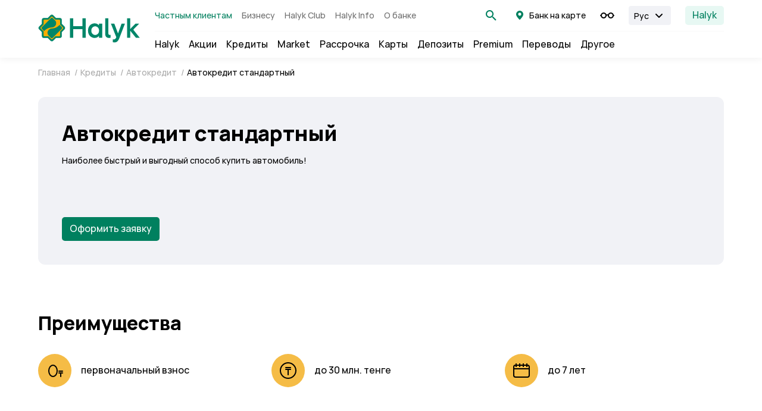

--- FILE ---
content_type: text/html; charset=UTF-8
request_url: https://halykbank.kz/credit/obshchee-avtokreditovanie
body_size: 40047
content:
<!doctype html>
<html lang="ru" >

<head>
    <meta charset="utf-8">
<link rel="apple-touch-icon" sizes="180x180" href="https://halykbank.kz/themes/halyk/assets/favicon/apple-touch-icon.png">
<link rel="icon" type="image/png" sizes="32x32" href="https://halykbank.kz/themes/halyk/assets/favicon/favicon-32x32.png">
<link rel="icon" type="image/png" sizes="16x16" href="https://halykbank.kz/themes/halyk/assets/favicon/favicon-16x16.png">
<link rel="manifest" href="https://halykbank.kz/themes/halyk/assets/favicon/site.webmanifest">
<link rel="mask-icon" href="https://halykbank.kz/themes/halyk/assets/favicon/safari-pinned-tab.svg" color="#00805f">
<meta name="msapplication-TileColor" content="#ffffff">
<meta name="theme-color" content="#ffffff">
<meta name="HandheldFriendly" content="true">
<meta name="viewport" content="user-scalable=no, initial-scale=1.0, maximum-scale=1.0, width=device-width">
<meta name="apple-mobile-web-app-capable" content="yes">
<meta name="apple-mobile-web-app-status-bar-style" content="black-translucent">



<link rel="preload" as="style" href="https://halykbank.kz/themes/halyk/assets/static/css/fonts.css?ver=2"/>
<link rel="preload" href="https://halykbank.kz/themes/halyk/assets/fonts/Manrope-ExtraLight.woff2" as="font" crossorigin/>
<link rel="preload" href="https://halykbank.kz/themes/halyk/assets/fonts/Manrope-Regular.woff2" as="font" crossorigin/>
<link rel="preload" href="https://halykbank.kz/themes/halyk/assets/fonts/Manrope-Bold.woff2" as="font" crossorigin/>
<link rel="preload" href="https://halykbank.kz/themes/halyk/assets/fonts/Manrope-SemiBold.woff2" as="font" crossorigin/>
<link rel="preload" href="https://halykbank.kz/themes/halyk/assets/fonts/Manrope-ExtraBold.woff2" as="font" crossorigin/>
<link rel="preload" href="https://halykbank.kz/themes/halyk/assets/fonts/Manrope-Medium.woff2" as="font" crossorigin/>
<link rel="preload" href="https://halykbank.kz/themes/halyk/assets/fonts/Manrope-Light.woff2" as="font" crossorigin/>
<link rel="preconnect" href="https://back.halykbank.kz" />

<link rel="preconnect" href="https://fonts.googleapis.com">
<link rel="preconnect" href="https://fonts.gstatic.com" crossorigin>
<link href="https://fonts.googleapis.com/css2?family=Manrope:wght@200..800&display=swap" rel="stylesheet">

<link rel="stylesheet" media="screen" href="https://halykbank.kz/themes/halyk/assets/static/css/fonts.css?ver=2"/>
<link rel="stylesheet" media="screen" href="https://halykbank.kz/themes/halyk/assets/css/app.css?v=1769311144"/>    <link rel="stylesheet" href="https://halykbank.kz/plugins/renatio/formbuilder/assets/css/form.css?v=1" />
    <title>Автокредитование до 30 000 000 тенге</title>
<meta name="title" content="Автокредитование до 30 000 000 тенге">
<meta name="description" content="Автокредитование на самых выгодных условиях, сумма до 30 000 000 тенге, первоначальный взнос от 0%, срок до 7 лет">
<meta name="keywords" content="автокредит,автокредит в казахстане,автокредит калькулятор,автокредит алматы,автоломбард автокредит,льготный автокредит,автокредит алматы без первоначального взноса,калькулятор автокредит,автокредит каспи,автокредит в казахстане без первоначального взноса,автокредит казахстан,каспи автокредит,автокредит народный банк,автокредит каспий,сбербанк автокредит,какие банки дают автокредит без первоначального взноса,автокредит без первоначального взноса,каспи банк автокредит,евразийский банк автокредит,каспий автокредит с пробегом,автокредит петропавловск,автокредит атырау,автокредит без первоначального взноса алматы,автокредит алматы каспий банк,сбербанк кз автокредит,автокредит бу авто,автокредит астана,автокредит сбербанк,автокредит с пробегом,автокредит каспий банк,втб автокредит,автокредит альфа-банк,автокредит каспий банк без первоначального взноса,автокредит хоум кредит казахстан,автокредит каспий банк тараз,автокредит с плохой кредитной историей казахстан,автокредит каспи банк,автокредит кокшетау,автокредит 4 процента,жусан банк автокредит,автокредит халк банк,какие банки дают автокредит без первоначального взноса в казахстане,автокредит хоум кредит калькулятор,автокредит каспий банк номер,автокредит без первоначального взноса астана,шинхан банк автокредит,автокредит евразийский банк калькулятор,автокредит каспий банк отзывы,евразийский банк автокредит 4 процента,kaspi автокредит,автокредит в павлодаре,автокредит калькулятор каспий банк,евразийский банк автокредит с пробегом,автокредит без первоначального взноса в шымкенте,автокредит каспи банк калькулятор,автокредит евразийский банк,автокредит павлодар,автокредит сбербанк казахстан калькулятор,народный банк автокредит,кредитный калькулятор автокредит,автокредит форте банк,автокредит в караганде,автокредит халык банк,автокредит казком,автокредит 4%,автокредит народный банк калькулятор,автокредит калькулятор казахстан,автокредит под 4,автокредит бипэк авто,халык банк автокредит,казком автокредит,автокредит в каспи банке отзывы,автокредит без первоначального взноса сбербанк,каспий банк автокредит,каспи автокредит бу,автокредит каспий банк калькулятор,автокредит в таразе,атф банк автокредит,автокредит костанай,автокредит в алматы,каспий автокредит,кредит на авто,кредит на авто без первоначального взноса,кредит на авто алматы,как получить льготный кредит на автомобиль,кредит на автомобиль">
<link rel="canonical" href="https://halykbank.kz/credit/obshchee-avtokreditovanie">
<meta name="robots" content="noindex, follow">



    <meta property="og:title" content="Автокредитование до 30 000 000 тенге">
    <meta property="og:description" content="Автокредитование на самых выгодных условиях, сумма до 30 000 000 тенге, первоначальный взнос от 0%, срок до 7 лет">
    <meta property="og:site_name" content="">
    <meta property="og:url" content="https://halykbank.kz/credit/obshchee-avtokreditovanie">

    
    
    
    <meta name="twitter:description" content="Автокредитование на самых выгодных условиях, сумма до 30 000 000 тенге, первоначальный взнос от 0%, срок до 7 лет">
    <meta name="twitter:title" content="Автокредитование до 30 000 000 тенге">
                <!-- Google Tag Manager -->
<script>(function(w,d,s,l,i){w[l]=w[l]||[];w[l].push({'gtm.start':
new Date().getTime(),event:'gtm.js'});var f=d.getElementsByTagName(s)[0],
j=d.createElement(s),dl=l!='dataLayer'?'&l='+l:'';j.async=true;j.src=
'https://www.googletagmanager.com/gtm.js?id='+i+dl;f.parentNode.insertBefore(j,f);
})(window,document,'script','dataLayer','GTM-T6RDJR5');</script>
<!-- End Google Tag Manager -->

<meta name="yandex-verification" content="07bffae07e6c675c" />
<meta name="google-site-verification" content="50ROLplgZoResSNdi_ysASaZiSobPge3y8qiDvZuwRw" />
    
    
                    <link rel="alternate" hreflang="en" href="https://halykbank.kz/en/credit/obshchee-avtokreditovanie"/>
        <link rel="alternate" hreflang="kk" href="https://halykbank.kz/kz/credit/obshchee-avtokreditovanie"/>
        <link rel="alternate" hreflang="x-default" href="https://halykbank.kz/credit/obshchee-avtokreditovanie"/>
    </head>

<body data-template="credit-inner" data-twig="/credit/:slug" >
<!--[if lt IE 10]>
<p class="browserupgrade">
    You are using an <strong>outdated</strong> browser.
    Please <a href="http://browsehappy.com/">upgrade your browser</a> to improve your experience.
</p>
<![endif]-->
<!-- .wrapper -->
<div class="wrapper">
    <div class="wrapper-in">
                <!-- .header -->
<header class="fixed inset-x-0 z-50 top-0 bg-white dark:bg-dark">
    <div class="py-4" x-data="bvi()" x-cloak x-show="visible">
  <div class="container">
    <div class="flex items-center justify-between <md:flex-col <md:items-start">
      <div class="inline-flex items-center uppercase <md:justify-between <md:w-full <md:mb-4">
        <div class="text-lg font-semibold mr-4">РАЗМЕР ШРИФТА:</div>
        <div class="inline-flex">
          <a href="#" @click.prevent="font = 16" :class="{'bg-gray-800 text-white': font == 16}" class="not-hf w-10 h-10 flex-xy">A</a>
          <a href="#" @click.prevent="font = 18" :class="{'bg-gray-800 text-white': font == 18}" class="not-hf w-10 h-10 flex-xy text-lg">A</a>
          <a href="#" @click.prevent="font = 20" :class="{'bg-gray-800 text-white': font == 20}" class="not-hf w-10 h-10 flex-xy text-xl">A</a>
        </div>
      </div>
      <div class="inline-flex items-center uppercase <md:justify-between <md:w-full <md:mb-4">
        <div class="text-lg font-semibold mr-4">ЦВЕТ САЙТА:</div>
        <div class="inline-flex not-dark">
          <a href="#" @click.prevent="white()" :class="{'shadow-md': cl == 'white'}" class="not-hf w-10 h-10 flex-xy bg-white text-black">Ц</a>
          <a href="#" @click.prevent="black()" :class="{'shadow-md': cl == 'black'}" class="not-hf w-10 h-10 flex-xy text-lg bg-black text-white">Ц</a>
          <a href="#" @click.prevent="multi()" :class="{'shadow-md': cl == 'multi'}" class="not-hf w-10 h-10 flex-xy text-xl bg-primary text-white">Ц</a>
        </div>
      </div>
      <div class="inline-flex items-center uppercase text-sm <md:mb-4 _js-bvi-filter">
        <div>
          <label class="checkbox">
            <input type="checkbox" name="asd" x-model="hideImg" checked="" >
            <div class="checkbox-inner">
              <span>ПОКАЗЫВАТЬ ИЗОБРАЖЕНИЯ</span>
            </div>
          </label>
          <a href="#"
            class="inline-flex items-center justify-center text-sm"
            @click="$store.modal.show({ name: '.modal-bvi', event: $event })"
          >
            <span class="mr-1.5 text-primary text-[24px]"><i class="icon icon-volume"></i></span>
            Голосовой помощник
          </a>
        </div>
      </div>
      <div class="inline-flex items-center uppercase  <md:w-full _js-bvi-filter">
        <a href="#" @click.prevent="$store.bvi.toggle()" class="btn btn-hollow <md:w-full">ОБЫЧНАЯ ВЕРСИЯ</a>
      </div>
    </div>
  </div>
</div>

<div class="modal modal-bvi _js-bvi-filter"
  x-data
    x-show.transition.opacity.duration.500ms="$store.modal.isOpened.includes('.modal-bvi')"
  x-cloak
>
  <div class="modal-dialog max-w-[768px]">
    <div class="modal-content">
      <div class="modal-header">
        <button type="button" class="close" @click="$store.modal.hide({ name: '.modal-bvi', event: $event })"><span><i class="icon icon-close"></i></span></button>
      </div>
      <div class="modal-body p-6">
        <div class="text-3xl font-semibold pb-3 mb-6 border-b border-black">Голосовой помощник</div>
        <div class="content-inner-editer">
          <p>на сайте присутствует голосовой помощник</p>
          <p>вам необходимо выделить текст и нажать на кнопку громкости</p>
        </div>
      </div>
    </div>
  </div>
</div>    

<div class="shadow-md dark:shadow-[0_4px_4px_0_rgba(65,65,65,0.25)] <md:hidden _js-bvi-filter">
    <div class="container">
      <div class="flex items-center -gw">
        <div class="w-2/12 gw">
          <a href="https://halykbank.kz/ru">
                            <img src="https://halykbank.kz/storage/app/uploads/public/694/ae5/6e7/694ae56e7f88c695147782.svg" alt="logo">
                        </a>
        </div>
        <div class="w-10/12 gw">
          <div class="flex items-center justify-between border-b border-gray-50 py-2.5 dark:border-dark-200">
            <div class="">
<!-- nav-main -->
<div class="text-sm text-gray-600 whitespace-nowrap dark:text-white">
    <ul class="flex -mx-2">
                          <li class="px-2"><a href="https://halykbank.kz/ru" class=" text-primary dark:text-hb ">Частным клиентам</a></li>
                                    <li class="px-2"><a href="https://halykbank.kz/business" class="">Бизнесу</a></li>
                                    <li class="px-2"><a href="https://halykbank.kz/halykclub/page/halyk-club" class="">Halyk Club</a></li>
                                    <li class="px-2"><a href="https://halykbank.kz/knowledge_base" class="">Halyk Info</a></li>
                                                    <li class="px-2"><a href="https://halykbank.kz/about/press_center" class="">О банке</a></li>
                    </ul>
</div><!-- end nav-main -->
</div>
            <div class="flex items-center">

              <div class="mr-6 inline-flex items-center justify-center" x-data="{openSearch: false}">
                <a href="#" class=" inline-flex items-center justify-center text-primary text-[24px]"   @click="openSearch = !openSearch">
                    <i class="icon icon-search"></i>
                </a>
                <div class="absolute top-full inset-x-0 z-50 " x-show="openSearch" x-cloak>
  <div class="absolute bottom-full inset-x-0 h-9"></div>
  <div class="absolute top-0 inset-x-0 h-screen bg-black/50"></div>
  <div class="container mt-2 relative z-[1] " @click.outside="openSearch = false">
    <div class="rounded-3xl bg-white p-10">
      <form action="https://halykbank.kz/search" method="get" class="flex">
        <div class="form-group mb-0 w-full" x-data="{search: ''}">
          <label class="form-group-wrap pb-0">
            <button type="submit"
              class="absolute inset-y-0 left-0 pl-3 inline-flex items-center justify-center text-primary text-[24px]">
              <i class="icon icon-search"></i></button>
            <div @click.prevent="search = ''"
              class="absolute inset-y-0 right-0 pr-3 inline-flex items-center justify-center text-primary text-[24px] cursor-pointer"
              x-show="search.length > 1">
              <i class="icon icon-close-sm"></i></div>
            <input type="text" class="form-control h-12 text-lg py-[13px] px-[44px] bg-[#efefef] border-transparent  placeholder-shown:placeholder:!text-opacity-100"
              name="q" placeholder="Поиск" x-model="search">
          </label>
        </div>
         <div class="ml-4">
           <button type="submit"
            class="btn btn-primary px-6 py-[11px] text-lg  rounded-lg">Найти</button>
         </div>
      </form>
    </div>
  </div>
</div>              </div>
              <div class="inline-flex items-center">
  <a href="https://halykbank.kz/map/atm" class="inline-flex items-center text-sm">
    <span class="mr-1 text-primary dark:text-hb"><svg width="24" height="24" viewBox="0 0 24 24" fill="none" xmlns="http://www.w3.org/2000/svg">
<g id="Frame 58">
<path id="pin" fill-rule="evenodd" clip-rule="evenodd" d="M17.8585 11.3622V11.3151C17.9528 10.8913 18 10.4517 18 9.99651C18 6.6843 15.2949 4 11.9921 4C8.68938 4 6 6.7 6 9.99651C6 10.4047 6.04718 10.8128 6.12582 11.2209C6.14155 11.2523 6.14155 11.268 6.14155 11.2994C6.73919 13.968 10.671 18.0808 12.0079 19.4151C13.3447 18.0808 17.2608 13.968 17.8585 11.3622ZM9.42578 9.83994C9.42578 8.42594 10.5758 7.26147 12.0091 7.26147C13.4425 7.26147 14.5925 8.40931 14.5925 9.83994C14.5925 11.2706 13.4258 12.4184 12.0091 12.4184C10.5925 12.4184 9.42578 11.2539 9.42578 9.83994Z" fill="currentColor"/>
</g>
</svg>
</span>
    Банк на карте
  </a>
</div>              <div class="mx-6 inline-flex items-center">
                <a href="#" class="inline-flex items-center text-sm" x-data @click.prevent="$store.bvi.toggle()">
                  <svg width="24" height="24" viewBox="0 0 24 24" fill="none" xmlns="http://www.w3.org/2000/svg">
<path d="M10 12.0131C11.105 10.6801 12.895 10.6801 14 12.0131" stroke="currentColor" stroke-width="2" stroke-linecap="round" stroke-linejoin="round"/>
<path d="M8.82842 9.17157C10.3905 10.7337 10.3905 13.2663 8.82842 14.8284C7.26632 16.3905 4.73366 16.3905 3.17157 14.8284C1.60947 13.2663 1.60947 10.7337 3.17157 9.17157C4.73368 7.60947 7.26633 7.60947 8.82842 9.17157" stroke="currentColor" stroke-width="2" stroke-linecap="round" stroke-linejoin="round"/>
<path d="M20.8284 9.17157C22.3905 10.7337 22.3905 13.2663 20.8284 14.8284C19.2663 16.3905 16.7337 16.3905 15.1716 14.8284C13.6095 13.2663 13.6095 10.7337 15.1716 9.17157C16.7337 7.60947 19.2663 7.60947 20.8284 9.17157" stroke="currentColor" stroke-width="2" stroke-linecap="round" stroke-linejoin="round"/>
<path d="M2 12H1" stroke="currentColor" stroke-width="2" stroke-linecap="round" stroke-linejoin="round"/>
<path d="M23 12H22" stroke="currentColor" stroke-width="2" stroke-linecap="round" stroke-linejoin="round"/>
</svg>
                </a>
              </div>
                            <div class="inline-flex items-center mr-6"><div class="relative" x-data="{isOpen: false}">
    <div class="dark:bg-dark-200 bg-gray-100 rounded flex items-center py-1 pl-2 cursor-pointer border border-solid border-transparent border-b-0
  pr-8 h-8" @click="isOpen = !isOpen"
         :class="{' !border-gray-100 rounded-b-none dark:!border-white': isOpen}">
        <div class="text-sm pr-1">Рус</div>
        <span
            class=" absolute right-2 top-1/2 transform -translate-y-1/2  duration-200 ease-in-out  w-6 h-6"
            :class="{'rotate-180': isOpen}">
                    <svg width="24" height="24" viewBox="0 0 24 24" fill="none" xmlns="http://www.w3.org/2000/svg">
<path d="M17 10L12 15L7 10" stroke="currentColor" stroke-width="2" stroke-linecap="round" stroke-linejoin="round"/>
</svg>
            </span>
    </div>
    <ul class="dark:bg-dark-200 bg-gray-100 dark:border-white absolute top-full inset-x-0 border border-solid border-gray-100 border-t-0 rounded-b px-2 pb-2 z-[100] <md:pb-[5px]"
        x-cloak x-show="isOpen">
                                        <li class="text-sm  mt-1 mb-1.5 last:mb-0">
            <a href="https://halykbank.kz/kz/credit/obshchee-avtokreditovanie">Қаз</a>
        </li>
                                        <li class="text-sm  mt-1 mb-1.5 last:mb-0">
            <a href="https://halykbank.kz/en/credit/obshchee-avtokreditovanie">Eng</a>
        </li>
            </ul>
</div></div>
                            <a href="https://homebank.kz/" class="inline-flex items-center h-[32px] px-3 bg-green-50 text-primary rounded-[5px] dark:bg-dark-200 dark:text-white">Halyk</a>
                          </div>
          </div>
          <div class="flex items-center justify-between py-1.5 <md:h-auto h-[44px]">
            <div class="">
              <div class="">    
<div class="">
    <div class="flex -mx-2">
                        <div class="px-2 group _css-hover-group " >
            <a href="https://halykbank.kz/homebank" class="block relative rounded-md py-1 px-1.5 -mx-1.5 group-hover:text-primary
                            ">
                Halyk
                <span class="absolute inset-x-0 top-full h-[12px]"></span>
                <span class="bg-primary absolute inset-x-0 h-[3px] bottom-[-8px] opacity-0 group-hover:opacity-100"></span>
            </a>
                    </div>
                                <div class="px-2 group _css-hover-group " >
            <a href="https://halykbank.kz/promo" class="block relative rounded-md py-1 px-1.5 -mx-1.5 group-hover:text-primary
                            ">
                Акции
                <span class="absolute inset-x-0 top-full h-[12px]"></span>
                <span class="bg-primary absolute inset-x-0 h-[3px] bottom-[-8px] opacity-0 group-hover:opacity-100"></span>
            </a>
                    </div>
                                <div class="px-2 group _css-hover-group active" >
            <a href="https://halykbank.kz/credits" class="block relative rounded-md py-1 px-1.5 -mx-1.5 group-hover:text-primary
                            ">
                Кредиты
                <span class="absolute inset-x-0 top-full h-[12px]"></span>
                <span class="bg-primary absolute inset-x-0 h-[3px] bottom-[-8px] opacity-0 group-hover:opacity-100"></span>
            </a>
                        <div class="absolute top-full inset-x-0 z-50  _css-hover-group-sub">
                <div class="absolute top-0 inset-x-0 h-screen bg-black/50"
                                ></div>
                <div class="container mt-2 relative z-[1] ">
                    <div class="-mx-10 rounded-3xl bg-white p-10 dark:bg-dark">
                        <div class="flex flex-wrap -gw">
                                                                                            <div class="w-3/12 gw">
                                                                        <div class="mb-8 last:mb-0">
                                                                                                                        <a href="https://halykbank.kz/credits/onlajn-kredit" class="text-lg block font-bold pb-3 mb-3 border-b  border-[#E8E8E8]">Онлайн-кредит</a>
                                                                                                                                                                <a href="https://halykbank.kz/credit/air-astana" class="text-sm block mb-3 last:mb-0">Онлайн-кредит в Air Astana</a>
                                                                            </div>
                                                                        <div class="mb-8 last:mb-0">
                                                                                                                                                                                                        <a href="https://halykbank.kz/credit/credit-moskommercbank" class="text-lg block font-bold pb-3 mb-3 border-b  border-[#E8E8E8]">Информация по кредитам для клиентов КБ «Москоммерцбанк» (АО)</a>
                                                                                                                                                                <a href="https://halykbank.kz/credit/credit-moskommercbank" class="text-sm block mb-3 last:mb-0">Информация по кредитам для клиентов КБ «Москоммерцбанк» (АО)</a>
                                                                            </div>
                                                                    </div>
                                                                <div class="w-3/12 gw">
                                                                        <div class="mb-8 last:mb-0">
                                                                                                                        <a href="https://halykbank.kz/credits/loans" class="text-lg block font-bold pb-3 mb-3 border-b  border-[#E8E8E8]">Кредиты наличными</a>
                                                                                                                                                                <a href="https://halykbank.kz/credit/refinans" class="text-sm block mb-3 last:mb-0">Рефинансирование</a>
                                                                                                                                                                <a href="https://halykbank.kz/credit/bez-zaloga" class="text-sm block mb-3 last:mb-0">До 8 000 000 ₸ кредит без залога</a>
                                                                                                                                                                <a href="https://halykbank.kz/credit/na-neotlozhnye-nuzhdy" class="text-sm block mb-3 last:mb-0">Кредит на потребительские цели</a>
                                                                            </div>
                                                                        <div class="mb-8 last:mb-0">
                                                                                                                        <a href="https://halykbank.kz/credits/avtocredit" class="text-lg block font-bold pb-3 mb-3 border-b  border-[#E8E8E8]">Автокредит</a>
                                                                                                                                                                <a href="https://halykbank.kz/credit/v-salonah-partnerah" class="text-sm block mb-3 last:mb-0">Цифровой автокредит</a>
                                                                                                                                                                <a href="https://halykbank.kz/credit/lgotnoe-avtokreditovanie" class="text-sm block mb-3 last:mb-0">Автокредит льготный (БРК)</a>
                                                                            </div>
                                                                    </div>
                                                                <div class="w-3/12 gw">
                                                                        <div class="mb-8 last:mb-0">
                                                                                                                        <a href="https://halykbank.kz/credits/ipoteka" class="text-lg block font-bold pb-3 mb-3 border-b  border-[#E8E8E8]">Ипотека</a>
                                                                                                                                                                <a href="https://halykbank.kz/credit/cifrovaya-ipoteka" class="text-sm block mb-3 last:mb-0">Цифровая ипотека</a>
                                                                                                                                                                <a href="https://halykbank.kz/credit/7-20-25" class="text-sm block mb-3 last:mb-0">Программа ипотечного жилищного кредитования «7-20-25»</a>
                                                                                                                                                                <a href="https://halykbank.kz/credit/stroi-ot-partnera" class="text-sm block mb-3 last:mb-0">Строящееся жилье от партнера застройщика</a>
                                                                                                                                                                <a href="https://halykbank.kz/credit/programma-halyk-sale" class="text-sm block mb-3 last:mb-0">Программа Halyk Sale</a>
                                                                            </div>
                                                                        <div class="mb-8 last:mb-0">
                                                                                                                                                                                                        <a href="https://halykbank.kz/credit/uregulirovanie-problemnoj-zadolzhennosti" class="text-lg block font-bold pb-3 mb-3 border-b  border-[#E8E8E8]">Урегулирование проблемной задолженности</a>
                                                                                                                                                                <a href="https://halykbank.kz/credit/uregulirovanie-problemnoj-zadolzhennosti" class="text-sm block mb-3 last:mb-0">Урегулирование проблемной задолженности</a>
                                                                            </div>
                                                                    </div>
                                                                                                                    <div class="w-3/12 gw ml-auto">
                                <div class="">
                                    <div class="h-full border border-gray-100 bg-gray-50 rounded-xl flex flex-col dark:bg-dark-200  dark:border-dark-200">
                                                                                <div class=""><img src="https://halykbank.kz/storage/app/media/Submenu/Credit_submenu_2.png" class="rounded-t-xl" alt=""></div>
                                                                                <div class="p-4 flex-3 flex flex-col justify-between">
                                            <div class="mb-3">
                                                <div class="text-lg font-semibold mb-3">Кредит без залога</div>
                                                <div class="text-sm text-gray-600 min-h-90px dark:text-dark-70">До 7 000 000 ₸ без залога!</div>
                                            </div>
                                                                                        <div class="">
                                                <a href="https://halykbank.kz/credit/bez-zaloga" class="btn btn-green-light">Подробнее</a>
                                            </div>
                                                                                    </div>
                                    </div>
                                </div>
                            </div>
                                                    </div>
                    </div>
                </div>
            </div>
                    </div>
                                <div class="px-2 group _css-hover-group " >
            <a href="https://halykbank.kz/market" class="block relative rounded-md py-1 px-1.5 -mx-1.5 group-hover:text-primary
                            ">
                Market
                <span class="absolute inset-x-0 top-full h-[12px]"></span>
                <span class="bg-primary absolute inset-x-0 h-[3px] bottom-[-8px] opacity-0 group-hover:opacity-100"></span>
            </a>
                    </div>
                                <div class="px-2 group _css-hover-group " >
            <a href="https://halykbank.kz/instalments" class="block relative rounded-md py-1 px-1.5 -mx-1.5 group-hover:text-primary
                            ">
                Рассрочка
                <span class="absolute inset-x-0 top-full h-[12px]"></span>
                <span class="bg-primary absolute inset-x-0 h-[3px] bottom-[-8px] opacity-0 group-hover:opacity-100"></span>
            </a>
                        <div class="absolute top-full inset-x-0 z-50  _css-hover-group-sub">
                <div class="absolute top-0 inset-x-0 h-screen bg-black/50"
                                ></div>
                <div class="container mt-2 relative z-[1] ">
                    <div class="-mx-10 rounded-3xl bg-white p-10 dark:bg-dark">
                        <div class="flex flex-wrap -gw">
                                                                                            <div class="w-3/12 gw">
                                                                        <div class="mb-8 last:mb-0">
                                                                                                                        <a href="https://halykbank.kz/instalments/online-rassrochka" class="text-lg block font-bold pb-3 mb-3 border-b  border-[#E8E8E8]">Онлайн-рассрочка</a>
                                                                                                                                                                                                                                                <a href="https://halykbank.kz/credit/rassrochka-td" class="text-sm block mb-3 last:mb-0">Онлайн-рассрочка в Technodom</a>
                                                                                                                                                                                                                                                <a href="https://halykbank.kz/credit/rassrochka-sulpak" class="text-sm block mb-3 last:mb-0">Онлайн-рассрочка в Sulpak</a>
                                                                                                                                                                <a href="https://halykbank.kz/instalment/mechta" class="text-sm block mb-3 last:mb-0">Онлайн-рассрочка в Mechta.kz</a>
                                                                                                                                                                <a href="https://halykbank.kz/instalment/rassrochka-alser" class="text-sm block mb-3 last:mb-0">Онлайн-рассрочка в Alser</a>
                                                                                                                                                                <a href="https://halykbank.kz/instalment/rassrochka-evrika" class="text-sm block mb-3 last:mb-0">Онлайн-рассрочка в Evrika</a>
                                                                                                                                                                <a href="https://halykbank.kz/instalment/rassrochka-viled" class="text-sm block mb-3 last:mb-0">Онлайн-рассрочка в Viled</a>
                                                                            </div>
                                                                    </div>
                                                                <div class="w-3/12 gw">
                                                                        <div class="mb-8 last:mb-0">
                                                                                                                                                                                                        <a href="https://halykbank.kz/instalment/homebank-rassrochka" class="text-lg block font-bold pb-3 mb-3 border-b  border-[#E8E8E8]">Halyk Рассрочка</a>
                                                                                                                                                                <a href="https://halykbank.kz/instalment/homebank-rassrochka" class="text-sm block mb-3 last:mb-0">Halyk Рассрочка</a>
                                                                            </div>
                                                                    </div>
                                                                <div class="w-3/12 gw">
                                                                    </div>
                                                                                                                    <div class="w-3/12 gw ml-auto">
                                <div class="">
                                    <div class="h-full border border-gray-100 bg-gray-50 rounded-xl flex flex-col dark:bg-dark-200  dark:border-dark-200">
                                                                                <div class=""><img src="https://halykbank.kz/storage/app/media/Submenu/Rassrochka_submenu.png" class="rounded-t-xl" alt=""></div>
                                                                                <div class="p-4 flex-3 flex flex-col justify-between">
                                            <div class="mb-3">
                                                <div class="text-lg font-semibold mb-3">Рассрочка</div>
                                                <div class="text-sm text-gray-600 min-h-90px dark:text-dark-70">Без процентов и переплат!</div>
                                            </div>
                                                                                        <div class="">
                                                <a href="https://halykbank.kz/instalment/homebank-rassrochka" class="btn btn-green-light">Подробнее</a>
                                            </div>
                                                                                    </div>
                                    </div>
                                </div>
                            </div>
                                                    </div>
                    </div>
                </div>
            </div>
                    </div>
                                <div class="px-2 group _css-hover-group " >
            <a href="https://halykbank.kz/cards" class="block relative rounded-md py-1 px-1.5 -mx-1.5 group-hover:text-primary
                            ">
                Карты
                <span class="absolute inset-x-0 top-full h-[12px]"></span>
                <span class="bg-primary absolute inset-x-0 h-[3px] bottom-[-8px] opacity-0 group-hover:opacity-100"></span>
            </a>
                        <div class="absolute top-full inset-x-0 z-50  _css-hover-group-sub">
                <div class="absolute top-0 inset-x-0 h-screen bg-black/50"
                                ></div>
                <div class="container mt-2 relative z-[1] ">
                    <div class="-mx-10 rounded-3xl bg-white p-10 dark:bg-dark">
                        <div class="flex flex-wrap -gw">
                                                                                            <div class="w-3/12 gw">
                                                                        <div class="mb-8 last:mb-0">
                                                                                                                        <a href="https://halykbank.kz/cards/debetovye-karty" class="text-lg block font-bold pb-3 mb-3 border-b  border-[#E8E8E8]">Дебетовые карты</a>
                                                                                                                                                                <a href="https://halykbank.kz/card/digital" class="text-sm block mb-3 last:mb-0">Цифровая карта Halyk Bonus Digital</a>
                                                                                                                                                                <a href="https://halykbank.kz/card/visa-gold-sinooil" class="text-sm block mb-3 last:mb-0">Цифровая карта Sinooil Digital</a>
                                                                                                                                                                <a href="https://halykbank.kz/card/easy-digital" class="text-sm block mb-3 last:mb-0">Карта Halyk Easy</a>
                                                                                                                                                                <a href="https://halykbank.kz/card/special" class="text-sm block mb-3 last:mb-0">Специальная карта для пособий</a>
                                                                                                                                                                <a href="https://halykbank.kz/card/visa-signature-new" class="text-sm block mb-3 last:mb-0">Visa Signature</a>
                                                                                                                                                                <a href="https://halykbank.kz/card/black" class="text-sm block mb-3 last:mb-0">Union Pay Diamond</a>
                                                                                                                                                                <a href="https://halykbank.kz/card/mastercard-worldelite-new" class="text-sm block mb-3 last:mb-0">Mastercard World Elite</a>
                                                                                                                                                                <a href="https://halykbank.kz/card/visa-infinite-ultra" class="text-sm block mb-3 last:mb-0">Visa Infinite Ultra</a>
                                                                                                                                                                <a href="https://halykbank.kz/card/mastercard-worldelite-imperial" class="text-sm block mb-3 last:mb-0">Mastercard World Elite Imperial</a>
                                                                            </div>
                                                                        <div class="mb-8 last:mb-0">
                                                                                                                                                                                                        <a href="https://halykbank.kz/card/dostavka" class="text-lg block font-bold pb-3 mb-3 border-b  border-[#E8E8E8]">Бесплатная доставка</a>
                                                                                                                                                                                                                                                <a href="https://halykbank.kz/card/dostavka" class="text-sm block mb-3 last:mb-0">Бесплатная доставка</a>
                                                                            </div>
                                                                        <div class="mb-8 last:mb-0">
                                                                                                                                                                                                        <a href="https://halykbank.kz/business/card/onlajn-zarplatnyj-proekt" class="text-lg block font-bold pb-3 mb-3 border-b  border-[#E8E8E8]">Зарплатный проект</a>
                                                                                                                                                                                                                                                <a href="https://halykbank.kz/business/card/onlajn-zarplatnyj-proekt" class="text-sm block mb-3 last:mb-0">Зарплатный проект</a>
                                                                            </div>
                                                                    </div>
                                                                <div class="w-3/12 gw">
                                                                        <div class="mb-8 last:mb-0">
                                                                                                                        <a href="https://halykbank.kz/cards/kreditnye-karty" class="text-lg block font-bold pb-3 mb-3 border-b  border-[#E8E8E8]">Кредитные карты</a>
                                                                                                                                                                <a href="https://halykbank.kz/card/mycard" class="text-sm block mb-3 last:mb-0">My!Card</a>
                                                                                                                                                                <a href="https://halykbank.kz/card/black-premium" class="text-sm block mb-3 last:mb-0">Black Premium</a>
                                                                                                                                                                <a href="https://halykbank.kz/card/infinite" class="text-sm block mb-3 last:mb-0">Infinite</a>
                                                                            </div>
                                                                        <div class="mb-8 last:mb-0">
                                                                                                                                                                                                        <a href="https://halykbank.kz/card/zayavka" class="text-lg block font-bold pb-3 mb-3 border-b  border-[#E8E8E8]">Заявка по банкоматам и терминалам</a>
                                                                                                                                                                <a href="https://halykbank.kz/card/zayavka" class="text-sm block mb-3 last:mb-0">Заявка по банкоматам и терминалам</a>
                                                                            </div>
                                                                    </div>
                                                                <div class="w-3/12 gw">
                                                                        <div class="mb-8 last:mb-0">
                                                                                                                        <a href="https://halykbank.kz/cards/platezhi-smartfonami" class="text-lg block font-bold pb-3 mb-3 border-b  border-[#E8E8E8]">Оплата смартфоном</a>
                                                                                                                                                                <a href="https://halykbank.kz/card/google-pay" class="text-sm block mb-3 last:mb-0">Google Pay</a>
                                                                                                                                                                <a href="https://halykbank.kz/card/apple-pay" class="text-sm block mb-3 last:mb-0">Apple Pay</a>
                                                                                                                                                                <a href="https://halykbank.kz/card/samsung-pay" class="text-sm block mb-3 last:mb-0">Samsung Pay</a>
                                                                            </div>
                                                                        <div class="mb-8 last:mb-0">
                                                                                                                        <a href="https://halykbank.kz/cards/poleznoe-o-kartah" class="text-lg block font-bold pb-3 mb-3 border-b  border-[#E8E8E8]">Полезное о картах</a>
                                                                                                                                                                <a href="https://halykbank.kz/card/3d-securesecure-code" class="text-sm block mb-3 last:mb-0">3D Secure Для Оплаты Онлайн</a>
                                                                                                                                                                <a href="https://halykbank.kz/card/doverennyj-nomer" class="text-sm block mb-3 last:mb-0">Доверенный номер</a>
                                                                                                                                                                <a href="https://halykbank.kz/card/epin" class="text-sm block mb-3 last:mb-0">Установка и смена PIN кода</a>
                                                                                                                                                                <a href="https://halykbank.kz/card/push" class="text-sm block mb-3 last:mb-0">Push-уведомления</a>
                                                                            </div>
                                                                    </div>
                                                                                                                    <div class="w-3/12 gw ml-auto">
                                <div class="">
                                    <div class="h-full border border-gray-100 bg-gray-50 rounded-xl flex flex-col dark:bg-dark-200  dark:border-dark-200">
                                                                                <div class=""><img src="https://halykbank.kz/storage/app/media/Submenu/Card_submenu.jpg" class="rounded-t-xl" alt=""></div>
                                                                                <div class="p-4 flex-3 flex flex-col justify-between">
                                            <div class="mb-3">
                                                <div class="text-lg font-semibold mb-3">Бесплатная доставка</div>
                                                <div class="text-sm text-gray-600 min-h-90px dark:text-dark-70">3 простых шага для получения карты в приложении Halyk. Закажите карту онлайн и пользуйтесь всеми преимуществами</div>
                                            </div>
                                                                                        <div class="">
                                                <a href="https://halykbank.kz/card/dostavka" class="btn btn-green-light">Подробнее</a>
                                            </div>
                                                                                    </div>
                                    </div>
                                </div>
                            </div>
                                                    </div>
                    </div>
                </div>
            </div>
                    </div>
                                <div class="px-2 group _css-hover-group " >
            <a href="https://halykbank.kz/deposits" class="block relative rounded-md py-1 px-1.5 -mx-1.5 group-hover:text-primary
                            ">
                Депозиты
                <span class="absolute inset-x-0 top-full h-[12px]"></span>
                <span class="bg-primary absolute inset-x-0 h-[3px] bottom-[-8px] opacity-0 group-hover:opacity-100"></span>
            </a>
                        <div class="absolute top-full inset-x-0 z-50  _css-hover-group-sub">
                <div class="absolute top-0 inset-x-0 h-screen bg-black/50"
                                ></div>
                <div class="container mt-2 relative z-[1] ">
                    <div class="-mx-10 rounded-3xl bg-white p-10 dark:bg-dark">
                        <div class="flex flex-wrap -gw">
                                                                                            <div class="w-3/12 gw">
                                                                        <div class="mb-8 last:mb-0">
                                                                                                                        <a href="https://halykbank.kz/deposit/srochnye-vklady" class="text-lg block font-bold pb-3 mb-3 border-b  border-transparent">Онлайн Депозиты в Halyk Bank</a>
                                                                            </div>
                                                                    </div>
                                                                <div class="w-3/12 gw">
                                                                        <div class="mb-8 last:mb-0">
                                                                                                                        <a href="https://halykbank.kz/deposit/obrazovatelnyj" class="text-lg block font-bold pb-3 mb-3 border-b  border-transparent">Образовательный вклад AQYL</a>
                                                                            </div>
                                                                    </div>
                                                                <div class="w-3/12 gw">
                                                                        <div class="mb-8 last:mb-0">
                                                                                                                        <a href="https://halykbank.kz/deposit/garantirovanie-vseh-vkladov" class="text-lg block font-bold pb-3 mb-3 border-b  border-transparent">Гарантирование депозитов</a>
                                                                            </div>
                                                                    </div>
                                                                                                                    <div class="w-3/12 gw ml-auto">
                                <div class="">
                                    <div class="h-full border border-gray-100 bg-gray-50 rounded-xl flex flex-col dark:bg-dark-200  dark:border-dark-200">
                                                                                <div class=""><img src="https://halykbank.kz/storage/app/media/Submenu/Deposits_submenu.png" class="rounded-t-xl" alt=""></div>
                                                                                <div class="p-4 flex-3 flex flex-col justify-between">
                                            <div class="mb-3">
                                                <div class="text-lg font-semibold mb-3">Депозиты онлайн</div>
                                                <div class="text-sm text-gray-600 min-h-90px dark:text-dark-70">Откройте онлайн надежный депозит с высокой ставкой</div>
                                            </div>
                                                                                        <div class="">
                                                <a href="https://halykbank.kz/deposit/srochnye-vklady" class="btn btn-green-light">Подробнее</a>
                                            </div>
                                                                                    </div>
                                    </div>
                                </div>
                            </div>
                                                    </div>
                    </div>
                </div>
            </div>
                    </div>
                                <div class="px-2 group _css-hover-group " >
            <a href="https://halykbank.kz/premium" class="block relative rounded-md py-1 px-1.5 -mx-1.5 group-hover:text-primary
                            ">
                Premium
                <span class="absolute inset-x-0 top-full h-[12px]"></span>
                <span class="bg-primary absolute inset-x-0 h-[3px] bottom-[-8px] opacity-0 group-hover:opacity-100"></span>
            </a>
                        <div class="absolute top-full inset-x-0 z-50  _css-hover-group-sub">
                <div class="absolute top-0 inset-x-0 h-screen bg-black/50"
                                ></div>
                <div class="container mt-2 relative z-[1] ">
                    <div class="-mx-10 rounded-3xl bg-white p-10 dark:bg-dark">
                        <div class="flex flex-wrap -gw">
                                                                                                                            <div class="w-3/12 gw">
                                    <div class="mb-8 last:mb-0">
                                        <!-- <a href="https://halykbank.kz/premium/debetovye-karty"
                                                class="text-lg block font-semibold pb-3 mb-3 border-b border-gray-100">
                                            Дебетовые карты
                                        </a> -->
                                        <div class="text-lg block font-semibold pb-3 mb-3 border-b border-gray-100">
                                            Дебетовые карты
                                        </div>
                                                                                                                        <div class="mb-4 last:mb-0">
                                            <!-- <a href="https://halykbank.kz/premium/inner/premium" class="font-semibold mb-3 block">Premium</a> -->
                                            <div class="font-semibold mb-3 block">Premium</div>
                                            <ul class="text-sm">
                                                                                                <li class="mb-3 last:mb-0">
                                                    <a href="/card/black"
                                                    class="block">Visa Signature</a>
                                                </li>
                                                                                                <li class="mb-3 last:mb-0">
                                                    <a href="/card/black"
                                                    class="block">UnionPay Diamond</a>
                                                </li>
                                                                                            </ul>
                                        </div>
                                                                                <div class="mb-4 last:mb-0">
                                            <!-- <a href="https://halykbank.kz/premium/inner/vip" class="font-semibold mb-3 block">VIP</a> -->
                                            <div class="font-semibold mb-3 block">VIP</div>
                                            <ul class="text-sm">
                                                                                                <li class="mb-3 last:mb-0">
                                                    <a href="/card/mastercard-worldelite-new"
                                                    class="block">Mastercard World Elite</a>
                                                </li>
                                                                                                <li class="mb-3 last:mb-0">
                                                    <a href="/card/diamond"
                                                    class="block">UnionPay Asia Prestige Diamond</a>
                                                </li>
                                                                                                <li class="mb-3 last:mb-0">
                                                    <a href="/card/visa-infinite-ultra"
                                                    class="block">Visa Infinite Ultra</a>
                                                </li>
                                                                                                <li class="mb-3 last:mb-0">
                                                    <a href="/card/mastercard-worldelite-imperial"
                                                    class="block">Mastercard World Elite Imperial</a>
                                                </li>
                                                                                            </ul>
                                        </div>
                                                                                                                    </div>
                                </div>
                                                                                                                                <div class="w-3/12 gw">
                                    <div class="mb-8 last:mb-0">
                                        <!-- <a href="https://halykbank.kz/premium/kreditnye-karty"
                                                class="text-lg block font-semibold pb-3 mb-3 border-b border-gray-100">
                                            Кредитные карты
                                        </a> -->
                                        <div class="text-lg block font-semibold pb-3 mb-3 border-b border-gray-100">
                                            Кредитные карты
                                        </div>
                                                                                                                        <div class="mb-4 last:mb-0">
                                            <!-- <a href="https://halykbank.kz/premium/inner/premium-credit" class="font-semibold mb-3 block">Premium</a> -->
                                            <div class="font-semibold mb-3 block">Premium</div>
                                            <ul class="text-sm">
                                                                                                <li class="mb-3 last:mb-0">
                                                    <a href="/card/black-premium"
                                                    class="block">Mastercard Black Edition</a>
                                                </li>
                                                                                                <li class="mb-3 last:mb-0">
                                                    <a href="/card/american-express-gold-card"
                                                    class="block">American Express Gold</a>
                                                </li>
                                                                                            </ul>
                                        </div>
                                                                                <div class="mb-4 last:mb-0">
                                            <!-- <a href="https://halykbank.kz/premium/inner/vip-credit" class="font-semibold mb-3 block">VIP</a> -->
                                            <div class="font-semibold mb-3 block">VIP</div>
                                            <ul class="text-sm">
                                                                                                <li class="mb-3 last:mb-0">
                                                    <a href="/card/infinite"
                                                    class="block">Visa Infinite</a>
                                                </li>
                                                                                                <li class="mb-3 last:mb-0">
                                                    <a href="/card/american-express-platinum"
                                                    class="block">American Express Platinum</a>
                                                </li>
                                                                                            </ul>
                                        </div>
                                                                                                                    </div>
                                </div>
                                                                                                                                                                                                                                                                                                                                                                                                                </div>
                    </div>
                </div>
            </div>
                    </div>
                                <div class="px-2 group _css-hover-group " >
            <a href="https://halykbank.kz/transfers" class="block relative rounded-md py-1 px-1.5 -mx-1.5 group-hover:text-primary
                            ">
                Переводы
                <span class="absolute inset-x-0 top-full h-[12px]"></span>
                <span class="bg-primary absolute inset-x-0 h-[3px] bottom-[-8px] opacity-0 group-hover:opacity-100"></span>
            </a>
                        <div class="absolute top-full inset-x-0 z-50  _css-hover-group-sub">
                <div class="absolute top-0 inset-x-0 h-screen bg-black/50"
                                ></div>
                <div class="container mt-2 relative z-[1] ">
                    <div class="-mx-10 rounded-3xl bg-white p-10 dark:bg-dark">
                        <div class="flex flex-wrap -gw">
                                                                                            <div class="w-3/12 gw">
                                                                        <div class="mb-8 last:mb-0">
                                                                                                                        <a href="https://halykbank.kz/transfer/na-mobilnyj-nomer" class="text-lg block font-bold pb-3 mb-3 border-b  border-transparent">На номер телефона</a>
                                                                            </div>
                                                                        <div class="mb-8 last:mb-0">
                                                                                                                        <a href="https://halykbank.kz/transfer/Western-Union-Online" class="text-lg block font-bold pb-3 mb-3 border-b  border-transparent">Western Union Online</a>
                                                                            </div>
                                                                        <div class="mb-8 last:mb-0">
                                                                                                                        <a href="https://halykbank.kz/transfer/perevody-v-uzbekistan" class="text-lg block font-bold pb-3 mb-3 border-b  border-transparent">Переводы в Узбекистан</a>
                                                                            </div>
                                                                    </div>
                                                                <div class="w-3/12 gw">
                                                                        <div class="mb-8 last:mb-0">
                                                                                                                        <a href="https://halykbank.kz/transfer/na-karty" class="text-lg block font-bold pb-3 mb-3 border-b  border-transparent">Переводы по Номеру Карты</a>
                                                                            </div>
                                                                        <div class="mb-8 last:mb-0">
                                                                                                                        <a href="https://halykbank.kz/transfer/zolotaya" class="text-lg block font-bold pb-3 mb-3 border-b  border-transparent">KoronaPay</a>
                                                                            </div>
                                                                        <div class="mb-8 last:mb-0">
                                                                                                                        <a href="https://halykbank.kz/transfer/perevody-face-id" class="text-lg block font-bold pb-3 mb-3 border-b  border-transparent">Переводы по Face ID и Touch ID в Halyk</a>
                                                                            </div>
                                                                    </div>
                                                                <div class="w-3/12 gw">
                                                                        <div class="mb-8 last:mb-0">
                                                                                                                        <a href="https://halykbank.kz/transfer/na-scheta" class="text-lg block font-bold pb-3 mb-3 border-b  border-transparent">Переводы по Номеру Счета</a>
                                                                            </div>
                                                                        <div class="mb-8 last:mb-0">
                                                                                                                        <a href="https://halykbank.kz/transfer/moneygram" class="text-lg block font-bold pb-3 mb-3 border-b  border-transparent">MoneyGram</a>
                                                                            </div>
                                                                    </div>
                                                                                                                    <div class="w-3/12 gw ml-auto">
                                <div class="">
                                    <div class="h-full border border-gray-100 bg-gray-50 rounded-xl flex flex-col dark:bg-dark-200  dark:border-dark-200">
                                                                                <div class=""><img src="https://halykbank.kz/storage/app/media/Submenu/Perevody_submenu.png" class="rounded-t-xl" alt=""></div>
                                                                                <div class="p-4 flex-3 flex flex-col justify-between">
                                            <div class="mb-3">
                                                <div class="text-lg font-semibold mb-3">На номер телефона</div>
                                                <div class="text-sm text-gray-600 min-h-90px dark:text-dark-70">Переводы на мобильный номер клиенту любого банка РК в приложении Halyk</div>
                                            </div>
                                                                                        <div class="">
                                                <a href="https://halykbank.kz/transfer/na-mobilnyj-nomer" class="btn btn-green-light">Подробнее</a>
                                            </div>
                                                                                    </div>
                                    </div>
                                </div>
                            </div>
                                                    </div>
                    </div>
                </div>
            </div>
                    </div>
                                <div class="px-2 group _css-hover-group " >
            <a href="https://halykbank.kz/others" class="block relative rounded-md py-1 px-1.5 -mx-1.5 group-hover:text-primary
                            ">
                Другое
                <span class="absolute inset-x-0 top-full h-[12px]"></span>
                <span class="bg-primary absolute inset-x-0 h-[3px] bottom-[-8px] opacity-0 group-hover:opacity-100"></span>
            </a>
                        <div class="absolute top-full inset-x-0 z-50  _css-hover-group-sub">
                <div class="absolute top-0 inset-x-0 h-screen bg-black/50"
                                ></div>
                <div class="container mt-2 relative z-[1] ">
                    <div class="-mx-10 rounded-3xl bg-white p-10 dark:bg-dark">
                        <div class="flex flex-wrap -gw">
                                                                                            <div class="w-3/12 gw">
                                                                        <div class="mb-8 last:mb-0">
                                                                                                                        <a href="https://halykbank.kz/other/halyk-id" class="text-lg block font-bold pb-3 mb-3 border-b  border-transparent">Halyk ID</a>
                                                                            </div>
                                                                        <div class="mb-8 last:mb-0">
                                                                                                                        <a href="https://halykbank.kz/other/zoloto" class="text-lg block font-bold pb-3 mb-3 border-b  border-transparent">Инвестируйте в золото</a>
                                                                            </div>
                                                                        <div class="mb-8 last:mb-0">
                                                                                                                        <a href="https://halykbank.kz/other/golosovaya-biometriya" class="text-lg block font-bold pb-3 mb-3 border-b  border-transparent">Голосовая биометрия</a>
                                                                            </div>
                                                                        <div class="mb-8 last:mb-0">
                                                                                                                                                                                                        <a href="https://skhalyk.kz/?utm_source=Site_HB&amp;utm_medium=Link&amp;utm_campaign=HB_mainpage" class="text-lg block font-bold pb-3 mb-3 border-b  border-transparent">Страховая компания «Халык»</a>
                                                                            </div>
                                                                        <div class="mb-8 last:mb-0">
                                                                                                                                                                                                        <a href="https://chsi.halykbank.kz/" class="text-lg block font-bold pb-3 mb-3 border-b  border-transparent">Кабинет ЧСИ</a>
                                                                            </div>
                                                                        <div class="mb-8 last:mb-0">
                                                                                                                        <a href="https://halykbank.kz/other/kak-nachat-biznes" class="text-lg block font-bold pb-3 mb-3 border-b  border-transparent">Самозанятость</a>
                                                                            </div>
                                                                    </div>
                                                                <div class="w-3/12 gw">
                                                                        <div class="mb-8 last:mb-0">
                                                                                                                        <a href="https://halykbank.kz/other/epv" class="text-lg block font-bold pb-3 mb-3 border-b  border-transparent">Выплаты ЕПВ из ЕНПФ</a>
                                                                            </div>
                                                                        <div class="mb-8 last:mb-0">
                                                                                                                        <a href="https://halykbank.kz/other/metallicheskie-scheta" class="text-lg block font-bold pb-3 mb-3 border-b  border-transparent">Металлические счета</a>
                                                                            </div>
                                                                        <div class="mb-8 last:mb-0">
                                                                                                                        <a href="https://halykbank.kz/other/halyk-invest" class="text-lg block font-bold pb-3 mb-3 border-b  border-transparent">Halyk Invest – это легко!</a>
                                                                            </div>
                                                                        <div class="mb-8 last:mb-0">
                                                                                                                        <a href="https://halykbank.kz/other/kino-kz" class="text-lg block font-bold pb-3 mb-3 border-b  border-transparent">Цифровая карта kino.kz</a>
                                                                            </div>
                                                                        <div class="mb-8 last:mb-0">
                                                                                                                        <a href="https://halykbank.kz/other/standarty-iso" class="text-lg block font-bold pb-3 mb-3 border-b  border-transparent">Стандарты ISO 20022</a>
                                                                            </div>
                                                                    </div>
                                                                <div class="w-3/12 gw">
                                                                        <div class="mb-8 last:mb-0">
                                                                                                                        <a href="https://halykbank.kz/other/sejfovye-yachejki" class="text-lg block font-bold pb-3 mb-3 border-b  border-transparent">Сейфовые ячейки</a>
                                                                            </div>
                                                                        <div class="mb-8 last:mb-0">
                                                                                                                        <a href="https://halykbank.kz/other/kassovye" class="text-lg block font-bold pb-3 mb-3 border-b  border-transparent">Кассовые услуги</a>
                                                                            </div>
                                                                        <div class="mb-8 last:mb-0">
                                                                                                                        <a href="https://halykbank.kz/other/halyk-zapravki" class="text-lg block font-bold pb-3 mb-3 border-b  border-transparent">Halyk Заправки</a>
                                                                            </div>
                                                                        <div class="mb-8 last:mb-0">
                                                                                                                        <a href="https://halykbank.kz/other/nacfond-detyam" class="text-lg block font-bold pb-3 mb-3 border-b  border-transparent">Национальный фонд - детям</a>
                                                                            </div>
                                                                        <div class="mb-8 last:mb-0">
                                                                                                                        <a href="https://halykbank.kz/other/halyk-fx" class="text-lg block font-bold pb-3 mb-3 border-b  border-transparent">Halyk FX — обмен иностранной валюты с привязкой к биржевым котировкам</a>
                                                                            </div>
                                                                    </div>
                                                                                                                </div>
                    </div>
                </div>
            </div>
                    </div>
                    </div>
</div>
</div>
            </div>
          </div>
        </div>
      </div>
    </div>
</div>        
<div class="shadow-md dark:shadow-[0_4px_4px_0_rgba(65,65,65,0.25)] md:hidden py-[9px]">
    <div class="container">
        <div class="flex items-center justify-between">
            <div class="min-h-[42px] flex items-center">
                <a href="https://halykbank.kz/ru" class="block ">
                                        <img src="https://halykbank.kz/storage/app/uploads/public/694/ae5/6e7/694ae56e7f88c695147782.svg" width="116" height="32" alt="logo">
                                    </a>
            </div>
            <div class="flex items-center" x-data>
                <div class="inline-flex items-center">
                    <a href="#" class="inline-flex items-center text-sm"
                    @click.prevent="$store.bvi.toggle(); $store.sidebar.close()">
                    <svg width="24" height="24" viewBox="0 0 24 24" fill="none" xmlns="http://www.w3.org/2000/svg">
<path d="M10 12.0131C11.105 10.6801 12.895 10.6801 14 12.0131" stroke="currentColor" stroke-width="2" stroke-linecap="round" stroke-linejoin="round"/>
<path d="M8.82842 9.17157C10.3905 10.7337 10.3905 13.2663 8.82842 14.8284C7.26632 16.3905 4.73366 16.3905 3.17157 14.8284C1.60947 13.2663 1.60947 10.7337 3.17157 9.17157C4.73368 7.60947 7.26633 7.60947 8.82842 9.17157" stroke="currentColor" stroke-width="2" stroke-linecap="round" stroke-linejoin="round"/>
<path d="M20.8284 9.17157C22.3905 10.7337 22.3905 13.2663 20.8284 14.8284C19.2663 16.3905 16.7337 16.3905 15.1716 14.8284C13.6095 13.2663 13.6095 10.7337 15.1716 9.17157C16.7337 7.60947 19.2663 7.60947 20.8284 9.17157" stroke="currentColor" stroke-width="2" stroke-linecap="round" stroke-linejoin="round"/>
<path d="M2 12H1" stroke="currentColor" stroke-width="2" stroke-linecap="round" stroke-linejoin="round"/>
<path d="M23 12H22" stroke="currentColor" stroke-width="2" stroke-linecap="round" stroke-linejoin="round"/>
</svg>
                    </a>
                </div>
                <div class="mx-5 inline-flex items-center">
                    <div class="relative" x-data="{isOpen: false}">
    <div class="dark:bg-dark-200 bg-gray-100 rounded flex items-center py-1 pl-2 cursor-pointer border border-solid border-transparent border-b-0
  pr-6  h-7" @click="isOpen = !isOpen"
         :class="{' !border-gray-100 rounded-b-none dark:!border-white': isOpen}">
        <div class="text-sm pr-1">Рус</div>
        <span
            class=" absolute right-2 top-1/2 transform -translate-y-1/2  duration-200 ease-in-out  w-4 h-4"
            :class="{'rotate-180': isOpen}">
                    <svg width="16" height="16" viewBox="0 0 16 16" fill="none" xmlns="http://www.w3.org/2000/svg">
<g id="shevron-down-24pt">
<path id="down" d="M12 6L8 10L4 6" stroke="currentColor" stroke-width="2" stroke-linecap="round" stroke-linejoin="round"/>
</g>
</svg>
            </span>
    </div>
    <ul class="dark:bg-dark-200 bg-gray-100 dark:border-white absolute top-full inset-x-0 border border-solid border-gray-100 border-t-0 rounded-b px-2 pb-2 z-[100] <md:pb-[5px]"
        x-cloak x-show="isOpen">
                                        <li class="text-sm  pt-[14px] first:pt-[10px]">
            <a href="https://halykbank.kz/kz/credit/obshchee-avtokreditovanie">Қаз</a>
        </li>
                                        <li class="text-sm  pt-[14px] first:pt-[10px]">
            <a href="https://halykbank.kz/en/credit/obshchee-avtokreditovanie">Eng</a>
        </li>
            </ul>
</div>                </div>
                <div class="inline-flex items-center">
                    <button class="text-sm" @click.stop="$store.loginHeader.toggle()">Войти</button>
                </div>
            </div>
        </div>
    </div>
</div>


    
</header><!-- end .header -->

<div x-cloak x-data
  class="fixed right-0 top-0 z-[103] transform w-full max-w-full h-full bg-gray-100 transition duration-700 ease-linea ease-out flex flex-col dark:bg-dark"
  :class="{ 'translate-x-0': $store.sidebar.on, 'translate-x-full': !$store.sidebar.on  }"
  @click.away="$store.sidebar.close()">
  <div class="h-full">
    <div class="bg-white dark:bg-dark">
      <div class="border-b border-gray-100">
        <div class="container">
          <div class="flex items-center justify-between pt-4 pb-[15px]">
            <div class="flex items-center">
              <div class="inline-flex items-center">
                <a href="" class="inline-flex items-center text-sm">
                  <span class="mr-1 text-primary"><svg width="24" height="24" viewBox="0 0 24 24" fill="none" xmlns="http://www.w3.org/2000/svg">
<g id="Frame 58">
<path id="pin" fill-rule="evenodd" clip-rule="evenodd" d="M17.8585 11.3622V11.3151C17.9528 10.8913 18 10.4517 18 9.99651C18 6.6843 15.2949 4 11.9921 4C8.68938 4 6 6.7 6 9.99651C6 10.4047 6.04718 10.8128 6.12582 11.2209C6.14155 11.2523 6.14155 11.268 6.14155 11.2994C6.73919 13.968 10.671 18.0808 12.0079 19.4151C13.3447 18.0808 17.2608 13.968 17.8585 11.3622ZM9.42578 9.83994C9.42578 8.42594 10.5758 7.26147 12.0091 7.26147C13.4425 7.26147 14.5925 8.40931 14.5925 9.83994C14.5925 11.2706 13.4258 12.4184 12.0091 12.4184C10.5925 12.4184 9.42578 11.2539 9.42578 9.83994Z" fill="currentColor"/>
</g>
</svg>
</span>
                  Банк на карте
                </a>
              </div>
              <div class="mx-8 inline-flex items-center">
                <a href="#" class="inline-flex items-center text-sm"
                  @click.prevent="$store.bvi.toggle(); $store.sidebar.close()">
                  <svg width="24" height="24" viewBox="0 0 24 24" fill="none" xmlns="http://www.w3.org/2000/svg">
<path d="M10 12.0131C11.105 10.6801 12.895 10.6801 14 12.0131" stroke="currentColor" stroke-width="2" stroke-linecap="round" stroke-linejoin="round"/>
<path d="M8.82842 9.17157C10.3905 10.7337 10.3905 13.2663 8.82842 14.8284C7.26632 16.3905 4.73366 16.3905 3.17157 14.8284C1.60947 13.2663 1.60947 10.7337 3.17157 9.17157C4.73368 7.60947 7.26633 7.60947 8.82842 9.17157" stroke="currentColor" stroke-width="2" stroke-linecap="round" stroke-linejoin="round"/>
<path d="M20.8284 9.17157C22.3905 10.7337 22.3905 13.2663 20.8284 14.8284C19.2663 16.3905 16.7337 16.3905 15.1716 14.8284C13.6095 13.2663 13.6095 10.7337 15.1716 9.17157C16.7337 7.60947 19.2663 7.60947 20.8284 9.17157" stroke="currentColor" stroke-width="2" stroke-linecap="round" stroke-linejoin="round"/>
<path d="M2 12H1" stroke="currentColor" stroke-width="2" stroke-linecap="round" stroke-linejoin="round"/>
<path d="M23 12H22" stroke="currentColor" stroke-width="2" stroke-linecap="round" stroke-linejoin="round"/>
</svg>
                </a>
              </div>
              <div class="relative" x-data="{isOpen: false}">
    <div class="dark:bg-dark-200 bg-gray-100 rounded flex items-center py-1 pl-2 cursor-pointer border border-solid border-transparent border-b-0
  pr-6  h-7" @click="isOpen = !isOpen"
         :class="{' !border-gray-100 rounded-b-none dark:!border-white': isOpen}">
        <div class="text-sm pr-1">Рус</div>
        <span
            class=" absolute right-2 top-1/2 transform -translate-y-1/2  duration-200 ease-in-out  w-4 h-4"
            :class="{'rotate-180': isOpen}">
                    <svg width="16" height="16" viewBox="0 0 16 16" fill="none" xmlns="http://www.w3.org/2000/svg">
<g id="shevron-down-24pt">
<path id="down" d="M12 6L8 10L4 6" stroke="currentColor" stroke-width="2" stroke-linecap="round" stroke-linejoin="round"/>
</g>
</svg>
            </span>
    </div>
    <ul class="dark:bg-dark-200 bg-gray-100 dark:border-white absolute top-full inset-x-0 border border-solid border-gray-100 border-t-0 rounded-b px-2 pb-2 z-[100] <md:pb-[5px]"
        x-cloak x-show="isOpen">
                                        <li class="text-sm  pt-[14px] first:pt-[10px]">
            <a href="https://halykbank.kz/kz/credit/obshchee-avtokreditovanie">Қаз</a>
        </li>
                                        <li class="text-sm  pt-[14px] first:pt-[10px]">
            <a href="https://halykbank.kz/en/credit/obshchee-avtokreditovanie">Eng</a>
        </li>
            </ul>
</div>
            </div>
            <div class="inline-flex items-center">
              <button class="w-6 h-6 relative focus:outline-none"
                @click.stop="$store.sidebar.close()">
                <svg xmlns="http://www.w3.org/2000/svg" width="24" height="24" viewBox="0 0 24 24" fill="none">
                  <path d="M7 7L17 17" stroke="currentColor" stroke-width="2" stroke-linecap="round"/>
                  <path d="M17 7L7 17" stroke="currentColor" stroke-width="2" stroke-linecap="round"/>
                </svg>
              </button>
            </div>
          </div>
        </div>
      </div>

    </div>
    <div class="max-h-[calc(100vh-60px)] overflow-y-auto overflow-x-hidden"  style="max-height: calc(var(--vh, 1vh) * 100 - 60px);">
      <div class=" bg-white dark:bg-dark">
        <div class="container">
          <div class="py-4">
            <form action="https://halykbank.kz/search" method="get" class="block">
              <div class="form-group mb-0" x-data="{search: ''}">
                <label class="form-group-wrap pb-0">
                  <button type="submit"
                    class="absolute inset-y-0 left-0 pl-3 inline-flex items-center justify-center text-primary text-[24px] dark:text-hb">
                    <i class="icon icon-search"></i></button>
                  <div @click.prevent="search = ''"
                    class="absolute inset-y-0 right-0 pr-3 inline-flex items-center justify-center text-primary text-[24px] cursor-pointer"
                    x-show="search.length > 1">
                    <i class="icon icon-close-sm"></i></div>
                  <input type="text" class="form-control h-12 text-lg py-[13px] px-[44px] bg-gray-100 border-transparent"
                    name="q" placeholder="Поиск" x-model="search">
                </label>
              </div>
            </form>
          </div>
        </div>
      </div>
      <div class="container">
        

<div x-data="{tab: 1}">
  <ul class="shadow-base bg-white rounded-xl p-[3px] inline-flex w-full overflow-x-auto overflow-y-hidden whitespace-nowrap text-sm text-gray-700 my-6 dark:text-white dark:bg-dark-200">
        <li class="mr-1 last:mr-0 flex-3"><a href="#" class="inline-block py-2 px-3 rounded-lg "
        :class="{'bg-primary text-white hover:!text-white': tab == 1}"
        @click.prevent="tab = 1"
      >Частным клиентам</a>
    </li>
        <li class="mr-1 last:mr-0 flex-3"><a href="#" class="inline-block py-2 px-3 rounded-lg "
        :class="{'bg-primary text-white hover:!text-white': tab == 2}"
        @click.prevent="tab = 2"
      >Бизнесу</a>
    </li>
        <li class="mr-1 last:mr-0 flex-3"><a href="#" class="inline-block py-2 px-3 rounded-lg "
        :class="{'bg-primary text-white hover:!text-white': tab == 3}"
        @click.prevent="tab = 3"
      >О банке</a>
    </li>
      </ul>
    <div class="h-full" x-show="tab == 1">
      <div class="pb-4">
                <div class="mb-4 bg-white rounded-xl p-4 dark:bg-dark-200">
          <div class="text-sm mb-2">Полезное</div>
                                  <a href="https://app.adjust.com/vnggew2" class="flex items-center "  >
                                <div class="w-11 h-11 min-w-[44px] mr-4 rounded-xl border border-[#F1F2F6] flex-xy ">
                    <div class=""><img src="https://halykbank.kz/themes/halyk/assets/images/sidebar/h-home.svg" alt=""></div>
                </div>
                <div class="border-b border-gray-200 min-h-[64px] py-2.5 w-full flex items-center">Установить приложение Halyk</div>
            </a>
                        <a href="https://halykbank.kz/knowledge_base" class="flex items-center "  >
                                <div class="w-11 h-11 min-w-[44px] mr-4 rounded-xl border border-[#F1F2F6] flex-xy ">
                    <div class=""><img src="https://halykbank.kz/themes/halyk/assets/images/sidebar/info-book.svg" alt=""></div>
                </div>
                <div class="border-b border-gray-200 min-h-[64px] py-2.5 w-full flex items-center">Halyk info</div>
            </a>
                        <a href="tel:7111" class="flex items-center "  >
                                <div class="w-11 h-11 min-w-[44px] mr-4 rounded-xl border border-[#F1F2F6] flex-xy ">
                    <div class=""><img src="https://halykbank.kz/themes/halyk/assets/images/sidebar/phone-call.svg" alt=""></div>
                </div>
                <div class=" border-gray-200 min-h-[64px] py-2.5 w-full flex items-center">Позвонить 7111</div>
            </a>
                              </div>
                <div class="mb-4 bg-white rounded-xl p-4 dark:bg-dark-200">
          <div class="text-sm mb-2">Продукты</div>
                          
<div>
        <a href="https://halykbank.kz/homebank" class="flex items-center "  >
            <div class="w-11 h-11 min-w-[44px] mr-4 rounded-xl border border-[#F1F2F6] flex-xy">
        <div class=""><img src="https://halykbank.kz/themes/halyk/assets/images/sidebar/smart-phone.svg" alt=""></div>
    </div>
      <div class="border-b border-gray-200 min-h-[64px] py-2.5 w-full flex items-center">Halyk</div>
    </a>
</div>
<div>
        <a href="https://halykbank.kz/promo" class="flex items-center "  >
            <div class="w-11 h-11 min-w-[44px] mr-4 rounded-xl border border-[#F1F2F6] flex-xy">
        <div class=""><img src="https://halykbank.kz/themes/halyk/assets/images/sidebar/percent.svg" alt=""></div>
    </div>
      <div class="border-b border-gray-200 min-h-[64px] py-2.5 w-full flex items-center">Акции</div>
    </a>
</div>
<div>
        <a href="https://halykbank.kz/credits" class="flex items-center "  >
            <div class="w-11 h-11 min-w-[44px] mr-4 rounded-xl border border-[#F1F2F6] flex-xy">
        <div class=""><img src="https://halykbank.kz/themes/halyk/assets/images/sidebar/money.svg" alt=""></div>
    </div>
      <div class="border-b border-gray-200 min-h-[64px] py-2.5 w-full flex items-center">Кредиты</div>
    </a>
</div>
<div>
        <a href="https://halykbank.kz/market" class="flex items-center "  >
            <div class="w-11 h-11 min-w-[44px] mr-4 rounded-xl border border-[#F1F2F6] flex-xy">
        <div class=""><img src="https://halykbank.kz/themes/halyk/assets/images/sidebar/home-cart.svg" alt=""></div>
    </div>
      <div class="border-b border-gray-200 min-h-[64px] py-2.5 w-full flex items-center">Market</div>
    </a>
</div>
<div>
        <a href="https://halykbank.kz/instalments" class="flex items-center "  >
            <div class="w-11 h-11 min-w-[44px] mr-4 rounded-xl border border-[#F1F2F6] flex-xy">
        <div class=""><img src="https://halykbank.kz/themes/halyk/assets/images/sidebar/bag.svg" alt=""></div>
    </div>
      <div class="border-b border-gray-200 min-h-[64px] py-2.5 w-full flex items-center">Рассрочка</div>
    </a>
</div>
<div>
        <a href="https://halykbank.kz/cards" class="flex items-center "  >
            <div class="w-11 h-11 min-w-[44px] mr-4 rounded-xl border border-[#F1F2F6] flex-xy">
        <div class=""><img src="https://halykbank.kz/themes/halyk/assets/images/sidebar/card.svg" alt=""></div>
    </div>
      <div class="border-b border-gray-200 min-h-[64px] py-2.5 w-full flex items-center">Карты</div>
    </a>
</div>
<div>
        <a href="https://halykbank.kz/deposits" class="flex items-center "  >
            <div class="w-11 h-11 min-w-[44px] mr-4 rounded-xl border border-[#F1F2F6] flex-xy">
        <div class=""><img src="https://halykbank.kz/themes/halyk/assets/images/sidebar/money-bag.svg" alt=""></div>
    </div>
      <div class="border-b border-gray-200 min-h-[64px] py-2.5 w-full flex items-center">Депозиты</div>
    </a>
</div>
<div>
        <a href="https://halykbank.kz/premium" class="flex items-center "  >
            <div class="w-11 h-11 min-w-[44px] mr-4 rounded-xl border border-[#F1F2F6] flex-xy">
        <div class=""><img src="https://halykbank.kz/themes/halyk/assets/images/sidebar/star.svg" alt=""></div>
    </div>
      <div class="border-b border-gray-200 min-h-[64px] py-2.5 w-full flex items-center">Premium</div>
    </a>
</div>
<div>
        <a href="https://halykbank.kz/transfers" class="flex items-center "  >
            <div class="w-11 h-11 min-w-[44px] mr-4 rounded-xl border border-[#F1F2F6] flex-xy">
        <div class=""><img src="https://halykbank.kz/themes/halyk/assets/images/sidebar/arrow-transfers.svg" alt=""></div>
    </div>
      <div class="border-b border-gray-200 min-h-[64px] py-2.5 w-full flex items-center">Переводы</div>
    </a>
</div>
<div>
        <a href="https://halykbank.kz/others" class="flex items-center "  >
            <div class="w-11 h-11 min-w-[44px] mr-4 rounded-xl border border-[#F1F2F6] flex-xy">
        <div class=""><img src="https://halykbank.kz/themes/halyk/assets/images/sidebar/other.svg" alt=""></div>
    </div>
      <div class=" border-gray-200 min-h-[64px] py-2.5 w-full flex items-center">Другое</div>
    </a>
</div>
                  </div>
                <div class="mb-4 bg-white rounded-xl p-4 dark:bg-dark-200">
          <div class="text-sm mb-2">Банк</div>
                                  <a href="" class="flex items-center "  >
                                <div class="w-11 h-11 min-w-[44px] mr-4 rounded-xl border border-[#F1F2F6] flex-xy ">
                    <div class=""><img src="https://halykbank.kz/themes/halyk/assets/images/sidebar/atm.svg" alt=""></div>
                </div>
                <div class="border-b border-gray-200 min-h-[64px] py-2.5 w-full flex items-center">Банкоматы</div>
            </a>
                        <a href="" class="flex items-center "  >
                                <div class="w-11 h-11 min-w-[44px] mr-4 rounded-xl border border-[#F1F2F6] flex-xy ">
                    <div class=""><img src="https://halykbank.kz/themes/halyk/assets/images/sidebar/branches.svg" alt=""></div>
                </div>
                <div class="border-b border-gray-200 min-h-[64px] py-2.5 w-full flex items-center">Отделения</div>
            </a>
                        <a href="https://halykbank.kz/halyk-club" class="flex items-center "  >
                                <div class="w-11 h-11 min-w-[44px] mr-4 rounded-xl border border-[#F1F2F6] flex-xy ">
                    <div class=""><img src="https://halykbank.kz/themes/halyk/assets/images/sidebar/hb.svg" alt=""></div>
                </div>
                <div class=" border-gray-200 min-h-[64px] py-2.5 w-full flex items-center">Halyk Club</div>
            </a>
                              </div>
              </div>
  </div>
    <div class="h-full" x-show="tab == 2">
      <div class="pb-4">
                <div class="mb-4 bg-white rounded-xl p-4 dark:bg-dark-200">
          <div class="text-sm mb-2">Полезное</div>
                                  <a href="https://onlinebank.kz/public" class="flex items-center "  >
                                <div class="w-11 h-11 min-w-[44px] mr-4 rounded-xl border border-[#F1F2F6] flex-xy ">
                    <div class=""><img src="https://halykbank.kz/themes/halyk/assets/images/sidebar/circle.svg" alt=""></div>
                </div>
                <div class="border-b border-gray-200 min-h-[64px] py-2.5 w-full flex items-center">Перейти в Onlinebank</div>
            </a>
                        <a href="https://halykbank.kz/knowledge_base/entity" class="flex items-center "  >
                                <div class="w-11 h-11 min-w-[44px] mr-4 rounded-xl border border-[#F1F2F6] flex-xy ">
                    <div class=""><img src="https://halykbank.kz/themes/halyk/assets/images/sidebar/info-book.svg" alt=""></div>
                </div>
                <div class="border-b border-gray-200 min-h-[64px] py-2.5 w-full flex items-center">Halyk info</div>
            </a>
                        <a href="tel:9595" class="flex items-center "  >
                                <div class="w-11 h-11 min-w-[44px] mr-4 rounded-xl border border-[#F1F2F6] flex-xy ">
                    <div class=""><img src="https://halykbank.kz/themes/halyk/assets/images/sidebar/phone-call.svg" alt=""></div>
                </div>
                <div class=" border-gray-200 min-h-[64px] py-2.5 w-full flex items-center">Позвонить 9595</div>
            </a>
                              </div>
                <div class="mb-4 bg-white rounded-xl p-4 dark:bg-dark-200">
          <div class="text-sm mb-2">Продукты</div>
                      


<div>
        <a href="https://halykbank.kz/business/onlinebank" class="flex items-center "  >
            <div class="w-11 h-11 min-w-[44px] mr-4 rounded-xl border border-[#F1F2F6] flex-xy">
        <div class=""><img src="https://halykbank.kz/themes/halyk/assets/images/sidebar/smart-phone.svg" alt=""></div>
    </div>
      <div class="border-b border-gray-200 min-h-[64px] py-2.5 w-full flex items-center">Onlinebank</div>
    </a>
</div>
<div>
        <a href="https://halykbank.kz/business/accounts-common" class="flex items-center "  >
            <div class="w-11 h-11 min-w-[44px] mr-4 rounded-xl border border-[#F1F2F6] flex-xy">
        <div class=""><img src="https://halykbank.kz/themes/halyk/assets/images/sidebar/wallet.svg" alt=""></div>
    </div>
      <div class="border-b border-gray-200 min-h-[64px] py-2.5 w-full flex items-center">Открыть счет</div>
    </a>
</div>
<div>
        <a href="https://halykbank.kz/business/cards" class="flex items-center "  >
            <div class="w-11 h-11 min-w-[44px] mr-4 rounded-xl border border-[#F1F2F6] flex-xy">
        <div class=""><img src="https://halykbank.kz/themes/halyk/assets/images/sidebar/card.svg" alt=""></div>
    </div>
      <div class="border-b border-gray-200 min-h-[64px] py-2.5 w-full flex items-center">Карты</div>
    </a>
</div>
<div>
        <a href="https://halykbank.kz/business/garanty" class="flex items-center "  >
            <div class="w-11 h-11 min-w-[44px] mr-4 rounded-xl border border-[#F1F2F6] flex-xy">
        <div class=""><img src="https://halykbank.kz/themes/halyk/assets/images/sidebar/protection.svg" alt=""></div>
    </div>
      <div class="border-b border-gray-200 min-h-[64px] py-2.5 w-full flex items-center">Гарантии</div>
    </a>
</div>
<div>
        <a href="https://halykbank.kz/business/credits" class="flex items-center "  >
            <div class="w-11 h-11 min-w-[44px] mr-4 rounded-xl border border-[#F1F2F6] flex-xy">
        <div class=""><img src="https://halykbank.kz/themes/halyk/assets/images/sidebar/card.svg" alt=""></div>
    </div>
      <div class="border-b border-gray-200 min-h-[64px] py-2.5 w-full flex items-center">Кредиты</div>
    </a>
</div>
<div>
        <a href="https://halykbank.kz/business/payments" class="flex items-center "  >
            <div class="w-11 h-11 min-w-[44px] mr-4 rounded-xl border border-[#F1F2F6] flex-xy">
        <div class=""><img src="https://halykbank.kz/themes/halyk/assets/images/sidebar/bag-location.svg" alt=""></div>
    </div>
      <div class="border-b border-gray-200 min-h-[64px] py-2.5 w-full flex items-center">Эквайринг</div>
    </a>
</div>
<div>
        <a href="https://halykbank.kz/business/deposits" class="flex items-center "  >
            <div class="w-11 h-11 min-w-[44px] mr-4 rounded-xl border border-[#F1F2F6] flex-xy">
        <div class=""><img src="https://halykbank.kz/themes/halyk/assets/images/sidebar/money-bag.svg" alt=""></div>
    </div>
      <div class="border-b border-gray-200 min-h-[64px] py-2.5 w-full flex items-center">Вклады</div>
    </a>
</div>
<div>
        <a href="https://halykbank.kz/business/ved" class="flex items-center "  >
            <div class="w-11 h-11 min-w-[44px] mr-4 rounded-xl border border-[#F1F2F6] flex-xy">
        <div class=""><img src="https://halykbank.kz/themes/halyk/assets/images/sidebar/other.svg" alt=""></div>
    </div>
      <div class="border-b border-gray-200 min-h-[64px] py-2.5 w-full flex items-center">ВЭД</div>
    </a>
</div>
<div>
        <a href="https://halykbank.kz/business/others" class="flex items-center "  >
            <div class="w-11 h-11 min-w-[44px] mr-4 rounded-xl border border-[#F1F2F6] flex-xy">
        <div class=""><img src="https://halykbank.kz/themes/halyk/assets/images/sidebar/other.svg" alt=""></div>
    </div>
      <div class=" border-gray-200 min-h-[64px] py-2.5 w-full flex items-center">Сервисы</div>
    </a>
</div>
                  </div>
                <div class="mb-4 bg-white rounded-xl p-4 dark:bg-dark-200">
          <div class="text-sm mb-2">Банк</div>
                                  <a href="" class="flex items-center "  >
                                <div class="w-11 h-11 min-w-[44px] mr-4 rounded-xl border border-[#F1F2F6] flex-xy ">
                    <div class=""><img src="https://halykbank.kz/themes/halyk/assets/images/sidebar/atm.svg" alt=""></div>
                </div>
                <div class="border-b border-gray-200 min-h-[64px] py-2.5 w-full flex items-center">Банкоматы</div>
            </a>
                        <a href="" class="flex items-center "  >
                                <div class="w-11 h-11 min-w-[44px] mr-4 rounded-xl border border-[#F1F2F6] flex-xy ">
                    <div class=""><img src="https://halykbank.kz/themes/halyk/assets/images/sidebar/branches.svg" alt=""></div>
                </div>
                <div class="border-b border-gray-200 min-h-[64px] py-2.5 w-full flex items-center">Отделения</div>
            </a>
                        <a href="https://halykbank.kz/halyk-club" class="flex items-center "  >
                                <div class="w-11 h-11 min-w-[44px] mr-4 rounded-xl border border-[#F1F2F6] flex-xy ">
                    <div class=""><img src="https://halykbank.kz/themes/halyk/assets/images/sidebar/hb.svg" alt=""></div>
                </div>
                <div class=" border-gray-200 min-h-[64px] py-2.5 w-full flex items-center">Halyk Club</div>
            </a>
                              </div>
              </div>
  </div>
    <div class="h-full" x-show="tab == 3">
      <div class="pb-4">
                <div class="mb-4 bg-white rounded-xl p-4 dark:bg-dark-200">
          <div class="text-sm mb-2">Информация</div>
                      


          <div>
      <a href="https://halykbank.kz/about/press_center" class="flex items-center "  >
                <div class="w-11 h-11 min-w-[44px] mr-4 rounded-xl border border-[#F1F2F6] flex-xy">
          <div class=""><img src="https://halykbank.kz/themes/halyk/assets/images/sidebar/smart-phone.svg" alt=""></div>
      </div>
        <div class="border-b border-gray-200 min-h-[64px] py-2.5 w-full flex items-center">Пресс-центр</div>
      </a>
    </div>
              <div>
      <a href="https://halykbank.kz/about" class="flex items-center "  >
                <div class="w-11 h-11 min-w-[44px] mr-4 rounded-xl border border-[#F1F2F6] flex-xy">
          <div class=""><img src="https://halykbank.kz/themes/halyk/assets/images/sidebar/halyk.svg" alt=""></div>
      </div>
        <div class="border-b border-gray-200 min-h-[64px] py-2.5 w-full flex items-center">О банке</div>
      </a>
    </div>
              <div>
      <a href="https://halykbank.kz/about/shareholders_investors" class="flex items-center "  >
                <div class="w-11 h-11 min-w-[44px] mr-4 rounded-xl border border-[#F1F2F6] flex-xy">
          <div class=""><img src="https://halykbank.kz/themes/halyk/assets/images/sidebar/law.svg" alt=""></div>
      </div>
        <div class="border-b border-gray-200 min-h-[64px] py-2.5 w-full flex items-center">Акционеры и инвесторы</div>
      </a>
    </div>
              <div>
      <a href="https://halykbank.kz/about/leadership" class="flex items-center "  >
                <div class="w-11 h-11 min-w-[44px] mr-4 rounded-xl border border-[#F1F2F6] flex-xy">
          <div class=""><img src="https://halykbank.kz/themes/halyk/assets/images/sidebar/brief-case.svg" alt=""></div>
      </div>
        <div class="border-b border-gray-200 min-h-[64px] py-2.5 w-full flex items-center">Руководство</div>
      </a>
    </div>
              <div>
      <a href="https://halykbank.kz/about/halyk_group" class="flex items-center "  >
                <div class="w-11 h-11 min-w-[44px] mr-4 rounded-xl border border-[#F1F2F6] flex-xy">
          <div class=""><img src="https://halykbank.kz/themes/halyk/assets/images/sidebar/halyk.svg" alt=""></div>
      </div>
        <div class="border-b border-gray-200 min-h-[64px] py-2.5 w-full flex items-center">Halyk Group</div>
      </a>
    </div>
              <div>
      <a href="https://halykbank.kz/about/contacts/kontakty-i-rekvizity" class="flex items-center "  >
                <div class="w-11 h-11 min-w-[44px] mr-4 rounded-xl border border-[#F1F2F6] flex-xy">
          <div class=""><img src="https://halykbank.kz/themes/halyk/assets/images/sidebar/phone-call.svg" alt=""></div>
      </div>
        <div class="border-b border-gray-200 min-h-[64px] py-2.5 w-full flex items-center">Контакты и реквизиты</div>
      </a>
    </div>
              <div>
      <a href="https://halykbank.kz/about/tendery" class="flex items-center "  >
                <div class="w-11 h-11 min-w-[44px] mr-4 rounded-xl border border-[#F1F2F6] flex-xy">
          <div class=""><img src="https://halykbank.kz/themes/halyk/assets/images/sidebar/doc.svg" alt=""></div>
      </div>
        <div class="border-b border-gray-200 min-h-[64px] py-2.5 w-full flex items-center">Тендеры</div>
      </a>
    </div>
              <div>
      <a href="https://halykbank.kz/about/career" class="flex items-center "  >
                <div class="w-11 h-11 min-w-[44px] mr-4 rounded-xl border border-[#F1F2F6] flex-xy">
          <div class=""><img src="https://halykbank.kz/themes/halyk/assets/images/sidebar/profile-doc.svg" alt=""></div>
      </div>
        <div class="border-b border-gray-200 min-h-[64px] py-2.5 w-full flex items-center">Карьера</div>
      </a>
    </div>
                              </div>
                <div class="mb-4 bg-white rounded-xl p-4 dark:bg-dark-200">
          <div class="text-sm mb-2">Банк</div>
                                  <a href="" class="flex items-center "  >
                                <div class="w-11 h-11 min-w-[44px] mr-4 rounded-xl border border-[#F1F2F6] flex-xy ">
                    <div class=""><img src="https://halykbank.kz/themes/halyk/assets/images/sidebar/atm.svg" alt=""></div>
                </div>
                <div class="border-b border-gray-200 min-h-[64px] py-2.5 w-full flex items-center">Банкоматы</div>
            </a>
                        <a href="" class="flex items-center "  >
                                <div class="w-11 h-11 min-w-[44px] mr-4 rounded-xl border border-[#F1F2F6] flex-xy ">
                    <div class=""><img src="https://halykbank.kz/themes/halyk/assets/images/sidebar/branches.svg" alt=""></div>
                </div>
                <div class="border-b border-gray-200 min-h-[64px] py-2.5 w-full flex items-center">Отделения</div>
            </a>
                        <a href="https://halykbank.kz/halyk-club" class="flex items-center "  >
                                <div class="w-11 h-11 min-w-[44px] mr-4 rounded-xl border border-[#F1F2F6] flex-xy ">
                    <div class=""><img src="https://halykbank.kz/themes/halyk/assets/images/sidebar/hb.svg" alt=""></div>
                </div>
                <div class=" border-gray-200 min-h-[64px] py-2.5 w-full flex items-center">Halyk Club</div>
            </a>
                              </div>
              </div>
  </div>
  </div>
      </div>
    </div>
  </div>
</div><div x-data x-cloak>

<div class="fixed inset-0  bg-black/50 z-20" x-show="$store.loginHeader.open" @click="$store.loginHeader.open = false"  x-noscroll="$store.loginHeader.open"></div>

<div class="fixed bottom-0 inset-x-0  bg-white rounded-t-[20px] max-w-full z-50 tab-bar-pb-saib dark:bg-dark" x-show="$store.loginHeader.open"
      x-transition:enter="ease-out duration-300"
      x-transition:enter-start="translate-y-full"
      x-transition:enter-end="translate-y-0"
      x-transition:leave="ease-in duration-300"
      x-transition:leave-start="translate-y-0"
      x-transition:leave-end="translate-y-full"
      x-swipe-down="$store.loginHeader.open = false">
  <div class="">
    <div class="py-2 flex-xy">
      <div class="inline-block w-[36px] h-[5px] rounded-[2.5px] bg-gray-100"></div>
    </div>
    <div class="flex-xb px-4 pt-2 pb-4 border-b border-gray-100 mb-2">
      <div class="text-2xl font-bold pl-2">Войти</div>
      <button class="inline-block" @click="$store.loginHeader.open = false">
        <svg width="30" height="30" viewBox="0 0 30 30" fill="none" xmlns="http://www.w3.org/2000/svg">
        <rect width="30" height="30" rx="15" fill="#F1F2F6"/>
        <path d="M9.92188 20.4531C9.79167 20.3229 9.70573 20.1719 9.66406 20C9.6224 19.8229 9.6224 19.6484 9.66406 19.4766C9.70573 19.3047 9.78906 19.1562 9.91406 19.0312L13.5781 15.3672L9.91406 11.7109C9.78906 11.5859 9.70573 11.4375 9.66406 11.2656C9.6224 11.0938 9.6224 10.9219 9.66406 10.75C9.70573 10.5729 9.79167 10.4193 9.92188 10.2891C10.0469 10.1641 10.1953 10.0807 10.3672 10.0391C10.5443 9.99219 10.7188 9.99219 10.8906 10.0391C11.0677 10.0807 11.2188 10.1615 11.3438 10.2812L15 13.9453L18.6641 10.2891C18.7891 10.1641 18.9349 10.0807 19.1016 10.0391C19.2734 9.99219 19.4453 9.99219 19.6172 10.0391C19.7943 10.0807 19.9453 10.1667 20.0703 10.2969C20.2057 10.4219 20.2943 10.5729 20.3359 10.75C20.3776 10.9219 20.3776 11.0938 20.3359 11.2656C20.2943 11.4375 20.2083 11.5859 20.0781 11.7109L16.4297 15.3672L20.0781 19.0312C20.2083 19.1562 20.2943 19.3047 20.3359 19.4766C20.3776 19.6484 20.3776 19.8229 20.3359 20C20.2943 20.1719 20.2057 20.3203 20.0703 20.4453C19.9453 20.5755 19.7943 20.6641 19.6172 20.7109C19.4453 20.7526 19.2734 20.7526 19.1016 20.7109C18.9349 20.6693 18.7891 20.5833 18.6641 20.4531L15 16.7969L11.3438 20.4609C11.2188 20.5807 11.0677 20.6641 10.8906 20.7109C10.7188 20.7526 10.5443 20.7526 10.3672 20.7109C10.1953 20.6641 10.0469 20.5781 9.92188 20.4531Z" fill="#ABABAB"/>
        </svg>
      </button>
    </div>
        <div class="pb-4 px-4">
            <a href="https://halyk.go.link/dzXxN" class="flex py-2.5 pl-4 pr-1">
        <div class="min-w-11 w-11 h-11 flex-xy rounded-xl border border-gray-100 mr-4 overflow-hidden">
          <svg width="24" height="24" viewBox="0 0 24 24" fill="none" xmlns="http://www.w3.org/2000/svg">
<path d="M8.66703 22.4578V16.2327H15.2666V22.4578H17.8633V9.32763H15.2666V13.9133H8.66703V9.32763H6.04688V22.4578H8.66703ZM17.8633 6.29462V2.92407H15.2666V4.19225L17.8633 6.29462Z" fill="#2AA65C"/>
<path fill-rule="evenodd" clip-rule="evenodd" d="M7.27791 8.2638L11.9979 4.47857L16.718 8.2638H20.3084L11.9979 1.54199L3.6875 8.2638H7.27791Z" fill="url(#paint0_linear_6140_1734)"/>
<defs>
<linearGradient id="paint0_linear_6140_1734" x1="11.3633" y1="1.82423" x2="19.8304" y2="8.03303" gradientUnits="userSpaceOnUse">
<stop stop-color="#FFB92D"/>
<stop offset="0.658227" stop-color="#F5A232"/>
<stop offset="1" stop-color="#F58C32"/>
</linearGradient>
</defs>
</svg>

        </div>
        <div class="border-b border-gray-200 flex-x flex-1">
          Перейти в Halyk
        </div>
      </a>
            <a href="https://onlinebank.go.link/4IIyI" class="flex py-2.5 pl-4 pr-1">
        <div class="min-w-11 w-11 h-11 flex-xy rounded-xl border border-gray-100 mr-4 overflow-hidden">
          <svg width="44" height="44" viewBox="0 0 44 44" fill="none" xmlns="http://www.w3.org/2000/svg">
    <g filter="url(#filter0_d_6140_1757)">
        <path fill-rule="evenodd" clip-rule="evenodd"
            d="M22 28.0625C25.3482 28.0625 28.0625 25.3482 28.0625 22C28.0625 18.6518 25.3482 15.9375 22 15.9375C18.6518 15.9375 15.9375 18.6518 15.9375 22C15.9375 25.3482 18.6518 28.0625 22 28.0625ZM22 32C27.5228 32 32 27.5228 32 22C32 16.4772 27.5228 12 22 12C16.4772 12 12 16.4772 12 22C12 27.5228 16.4772 32 22 32Z"
            fill="url(#paint0_linear_6140_1757)" />
    </g>
    <defs>
        <filter id="filter0_d_6140_1757" x="9" y="10" width="28" height="28" filterUnits="userSpaceOnUse"
            color-interpolation-filters="sRGB">
            <feFlood flood-opacity="0" result="BackgroundImageFix" />
            <feColorMatrix in="SourceAlpha" type="matrix" values="0 0 0 0 0 0 0 0 0 0 0 0 0 0 0 0 0 0 127 0"
                result="hardAlpha" />
            <feOffset dx="1" dy="2" />
            <feGaussianBlur stdDeviation="2" />
            <feColorMatrix type="matrix" values="0 0 0 0 0.1875 0 0 0 0 0.139432 0 0 0 0 0.0773438 0 0 0 0.12 0" />
            <feBlend mode="normal" in2="BackgroundImageFix" result="effect1_dropShadow_6140_1757" />
            <feBlend mode="normal" in="SourceGraphic" in2="effect1_dropShadow_6140_1757" result="shape" />
        </filter>
        <linearGradient id="paint0_linear_6140_1757" x1="15.0395" y1="29.3252" x2="27.4711" y2="13.8845"
            gradientUnits="userSpaceOnUse">
            <stop stop-color="#F8971D" />
            <stop offset="1" stop-color="#FEC00F" />
        </linearGradient>
    </defs>
</svg>
        </div>
        <div class="border-b border-gray-200 flex-x flex-1">
          Перейти в Onlinebank
        </div>
      </a>
            <a href="/halykclub/page/halyk-club?utm_source=tapbar" class="flex py-2.5 pl-4 pr-1">
        <div class="min-w-11 w-11 h-11 flex-xy rounded-xl border border-gray-100 mr-4 overflow-hidden">
          <svg xmlns="http://www.w3.org/2000/svg" width="948" height="948" viewBox="0 0 948 948" fill="none">
<path d="M737.809 387.436L789.304 321H749.049L706.031 375.442V321H670.848V459.286H706.031V401.76L748.455 459.309H790.492L737.809 387.436ZM618.417 321L590.705 374.231L563.016 321H525.115L573.091 407.631V459.286H608.251V407.266L655.93 321H618.417ZM477.961 321H442.801V459.286H537.68V428.375H477.961V321ZM344.975 405.301L359.323 360.912L373.464 405.301H344.975ZM427.494 459.309L377.599 321H341.046L291.356 459.286H327.498L335.723 433.973H382.877L391.512 459.309H427.494ZM240.867 372.883H192.16V321H157V459.286H192.16V404.319H240.867V459.309H276.027V321H240.867V372.883Z" fill="#FFCC00"/>
<path d="M656.121 596.769V568.486H676.317C686.529 568.486 693.017 573.786 693.017 582.628C693.017 591.469 686.529 596.769 676.317 596.769H656.121ZM688.105 528.803C688.105 535.885 683.376 541.779 673.575 541.779H656.075V515.849H672.981C682.851 515.849 688.151 520.556 688.151 528.894L688.105 528.803ZM705.377 552.974C714.515 548.839 723.448 539.266 723.448 523.503C723.448 503.673 709.123 487.178 678.67 487.178H620.961V625.464H681.457C710.928 625.464 728.611 608.558 728.611 585.575C728.611 566.133 716.228 556.309 705.422 552.974H705.377ZM475.753 568.486C475.753 609.357 501.501 627.885 535.472 627.885C569.444 627.885 595.191 609.243 595.191 568.486V487.178H560.077V567.504C560.077 585.986 550.939 596.769 535.518 596.769C520.097 596.769 510.959 586.009 510.959 567.504V487.178H475.799L475.753 568.486ZM401.116 487.178H366.002V625.464H460.881V594.416H401.162L401.116 487.178ZM311.012 575.957C309.619 585.095 301.188 596.518 284.877 596.518C267.011 596.518 254.629 580.526 254.629 556.241C254.629 530.905 267.582 515.986 284.488 515.986C290.614 515.778 296.621 517.719 301.465 521.475C306.31 525.23 309.687 530.563 311.012 536.548H345.761C342.768 508.196 322.207 484.619 284.488 484.619C246.381 484.619 218.875 512.902 218.875 556.309C218.875 601.887 247.958 628 284.488 628C325.725 628 344.778 600.585 345.966 575.957H311.012Z" fill="#2AA65C"/>
</svg>
        </div>
        <div class="border-b border-gray-200 flex-x flex-1">
          Перейти в Halyk Club
        </div>
      </a>
          </div>
  </div>
</div>

</div>
<div style="display: none">
    Перейти в Onlinebank
    Перейти в Halyk Club
    Перейти в Halyk
</div>        
        <!-- .content -->
        <main class="content _js-bvi-filter">
            <div class="page page--card page--card-inner">
    
    



<div class="breadcrumbs container pt-4 mb-8 ">
  <ul class="text-sm text-gray-400 flex flex-wrap items-center ">
        <li >
            <a href="/">
        Главная
      </a>
                  <span class="mx-1 inline-block">/</span>
          </li>
        <li >
            Кредиты
                  <span class="mx-1 inline-block">/</span>
          </li>
        <li >
            <a href="https://halykbank.kz/credits/avtocredit">
        Автокредит
      </a>
                  <span class="mx-1 inline-block">/</span>
          </li>
        <li class="text-black dark:text-white ">
            Автокредит стандартный
                </li>
      </ul>
</div>
<section class="base-section constructor-block- " id="-">
    <div class="container">

                <div class="base-section-inner">
            <div class="bg-gray-100 overflow-hidden rounded-xl"
    style="background-color: ">
    <div class="row">
        <div class="md:w-1/2">
            <div class="p-10 h-full flex flex-col justify-between <md:px-4 <md:py-6 <md:text-center">
                <div>
                    <h1 class="text-4xl font-bold block <md:text-3xl">Автокредит стандартный</h1>
                                        <div class="mt-4 text-sm <md:mt-2 <md:text-gray-600">Наиболее быстрый и выгодный способ купить автомобиль!</div>
                                    </div>
                                <div class="mt-6">
                    <a href="#cardApplicationForm"
                        class="btn btn-primary"  data-anchor>
                        Оформить заявку
                    </a>
                </div>
                            </div>
        </div>
        <div class="md:w-1/2 <md:order-first">
                        <div class="relative pb-[50%] ">
                
<div class="lazy absolute inset-0 bg-center md:bg-size-100-auto bg-no-repeat bg-cover _js-bvi-img"
    data-background-image="https://halykbank.kz/storage/app/uploads/public/5cb/e8e/18f/5cbe8e18f045a786907258.jpg"
    data-background-image-gradient="https://halykbank.kz/storage/app/resources/resize/img_52cd152d22354cb21f9a5a7cebd6f962_30_0_0_0_auto.jpg"
></div>            </div>
                    </div>
    </div>
</div>

        </div>
    </div>
</section><section class="base-section constructor-block-benefits " id="benefits-1">
    <div class="container">

        <h4 class="text-3xl font-bold &lt;md:text-2xl  mb-8">Преимущества</h4>
        <div class="base-section-inner">
                <div class="row -mb-6"  id="benefits" >
                        <div class="mb-6 md:w-1/3">
            <div class="h-full flex items-center">
                <div class="s-14 mr-4">
                                        <img src="https://halykbank.kz/storage/app/uploads/public/5cf/a33/c07/5cfa33c0716b6475673853.svg" alt="первоначальный взнос">
                                    </div>
                <div class="">первоначальный взнос</div>
            </div>
        </div>
                        <div class="mb-6 md:w-1/3">
            <div class="h-full flex items-center">
                <div class="s-14 mr-4">
                                        <img src="https://halykbank.kz/storage/app/uploads/public/5cf/a33/d83/5cfa33d839d57791215661.svg" alt="до 30 млн. тенге">
                                    </div>
                <div class="">до 30 млн. тенге</div>
            </div>
        </div>
                        <div class="mb-6 md:w-1/3">
            <div class="h-full flex items-center">
                <div class="s-14 mr-4">
                                        <img src="https://halykbank.kz/storage/app/uploads/public/5cf/a33/f19/5cfa33f19dfeb289391032.svg" alt="до 7 лет">
                                    </div>
                <div class="">до 7 лет</div>
            </div>
        </div>
            </div>

        </div>
    </div>
</section><section class="base-section constructor-block-conditions " id="conditions-2">
    <div class="container">

        <h4 class="text-3xl font-bold &lt;md:text-2xl  mb-8">Условия</h4>
        <div class="base-section-inner">
                

<div x-data="tabs" x-id="['tabs']" x-load>
        <div role="tabpanels">
                        <div x-bind="tabpanel" >

            <div class="content-inner-editer table-bg-items">
                <table border="0" style="margin-right: calc(0%); width: 100%;"><tbody><tr><td style="width: 22.3295%;"><strong>Целевая группа</strong></td><td colspan="2" style="width: 77.6056%;">физические лица – резиденты РК<br></td></tr><tr><td style="width: 22.3295%;"><strong>Партнеры</strong></td><td colspan="2" style="width: 77.6056%;">во всех автосалонах по РК<br></td></tr><tr><td style="width: 22.3295%;"><span><strong>Срок кредита</strong></span></td><td colspan="2" style="width: 77.6056%;">От 3 до 84 месяцев (до 7 лет)</td></tr><tr><td style="width: 22.3295%;"><span><strong>Ставка вознаграждения <strong>(с комиссией)</strong>&nbsp;</strong></span></td><td style="width: 37.849%;"><strong>При полном подтверждении дохода<br></strong>от 23,0% годовых (ГЭСВ от 26,2%*)<br></td><td style="width: 39.7484%;"><strong>При частичном подтверждении дохода<br></strong>от 25,0% годовых (ГЭСВ от 28,8%*)</td></tr><tr><td><strong>Ставка вознаграждения (без комиссии)</strong><br></td><td>30,5% (ГЭСВ от 35,1%)<br></td><td><br></td></tr><tr><td style="width: 22.3295%;"><span><strong>Сумма кредита</strong></span></td><td colspan="2" style="width: 77.6056%;">в зависимости от платежеспособности Заявителя<br></td></tr><tr><td style="width: 22.3295%;"><strong>Первоначальный взнос<span><br></span></strong></td><td style="width: 37.849%;"><strong>Для участников зарплатного проекта</strong><br>от 0%<span>**</span></td><td style="width: 39.7484%;"><strong>Для всех клиентов<br></strong>от 20%</td></tr><tr><td style="width: 22.3295%;"><strong>Обеспечение</strong></td><td colspan="2" style="width: 77.6056%;"><span><span>приобретаемый автотранспорт</span></span><br></td></tr><tr><td style="width: 22.3295%;"><strong>Страхование (виды и порядок осуществления)</strong></td><td colspan="2" style="width: 77.6056%;"><span>страхование за счет Банка</span></td></tr><tr><td style="width: 22.3295%;"><strong>Комисси</strong><strong>и**</strong><span><strong>*</strong></span></td><td colspan="2" style="width: 77.6056%;">- за организацию займа – 1% от суммы кредита + 20 000 тенге<br>- за перевод суммы займа на счет автосалона согласно тарифам Банка<br>- за открытие текущего счета без комиссий<br></td></tr></tbody></table><p>*Окончательный расчет ГЭСВ производится в момент получения займа в отделениях Банка<br>**Для тех, кто получает заработную плату по карточкам Народного банка без первоначального взноса при сумме займа до 5 000 000 тенге<br>***По виду займа «Без комиссии» комиссия не предусмотрена</p>
            </div>
        </div>
            
    </div>
</div>
        </div>
    </div>
</section>
<section class="base-section constructor-block-how_to_make " id="how_to_make-3">
    <div class="container">

        <h4 class="text-3xl font-bold  text-center mb-8">Как оформить</h4>
        <div class="base-section-inner">
            

    

<div x-data="tabs" x-id="['tabs']" x-load>
        <div role="tabpanels">
                        <div x-bind="tabpanel" >

            <div class="row -mb-[72px]  <md:-mb-16 justify-center" x-data="stepsCircle" x-load>
            <div class="gw md:w-1/2 mb-[72px] <md:mb-16">
        <div class="md:px-6 h-full flex md:flex-col <md:items-center relative">
                        <div
                class="absolute top-[calc(50%+40px)] left-8 w-[1px] h-[calc(50%+44px)] steps-circle-line-repeat-radial-y <md:hidden md:hidden">
            </div>
                        <div class="md:mb-6 relative list-cir">
                                <div
                    class="absolute top-1/2 transform -translate-y-1/2 left-[calc(50%+50px)] w-[calc(100%-32px)] h-[1px] steps-circle-line-repeat-radial-x <md:hidden">
                </div>
                                <div class="s-16 rounded-full overflow-hidden mx-auto heading-6 text-primary relative <md:mr-6" >
                  <svg width="250" height="250" viewBox="0 0 250 250" class="_svg-circle-pro"
                  style="--final-progress: 50;">
                    <circle class="_svg-circle-pro-bg"></circle>
                    <circle class="_svg-circle-pro-fg"></circle>
                  </svg>
                  <div class="absolute inset-0 flex-xy z-[1] text-2xl font-bold text-primary">1</div>
                </div>
            </div>
            <div class="flex-xy <md:block   p-6 md:flex-3 md:min-h-[108px] w-full border border-[#C9CDDF] rounded-[20px] md:text-center <md:rounded-xl">
                <div class="links-inner-primary">
                    <p>Обратитесь в любое отделение банка или позвоните по номеру 7111</p>
                </div>
            </div>
        </div>
    </div>
            <div class="gw md:w-1/2 mb-[72px] <md:mb-16">
        <div class="md:px-6 h-full flex md:flex-col <md:items-center relative">
                        <div class="md:mb-6 relative list-cir">
                                <div class="s-16 rounded-full overflow-hidden mx-auto heading-6 text-primary relative <md:mr-6" >
                  <svg width="250" height="250" viewBox="0 0 250 250" class="_svg-circle-pro"
                  style="--final-progress: 100;">
                    <circle class="_svg-circle-pro-bg"></circle>
                    <circle class="_svg-circle-pro-fg"></circle>
                  </svg>
                  <div class="absolute inset-0 flex-xy z-[1] text-2xl font-bold text-primary">2</div>
                </div>
            </div>
            <div class="flex-xy <md:block   p-6 md:flex-3 md:min-h-[108px] w-full border border-[#C9CDDF] rounded-[20px] md:text-center <md:rounded-xl">
                <div class="links-inner-primary">
                    <p>Не забудьте захватить документ, удостоверяющий личность</p>
                </div>
            </div>
        </div>
    </div>
    </div>        </div>
            
    </div>
</div>

        </div>
    </div>
</section>
</div>        </main>
        <!-- end .content -->
                    <!-- .footer -->
<footer class="bg-gray-50 py-10 _js-bvi-filter dark:bg-dark-200">
    <div class="container">
      <div class="flex flex-wrap justify-between -gw">
        <div class="w-6/12 gw <md:w-full <md:order-1">
                    <div class="mb-4 <md:hidden">
            <ul class="flex -gw">
                <li class="gw" role="presentation">
                    <a href="https://halykbank.kz/tariffs">
                        Тарифы
                    </a>
                </li>
                <li class="gw" role="presentation">
                    <a href="https://halykbank.kz/documents">
                        Документы
                    </a>
                </li>
                <li class="gw" role="presentation">
                    <a href="https://halykbank.kz/security">
                        Безопасность
                    </a>
                </li>
            </ul>
          </div>
                    <div class="text-sm text-gray-600 mb-4 dark:text-dark-70">
                                        <p>Лицензия на проведение банковских и иных операций и деятельности на рынке ценных бумаг № 1.2.47/230/38/1 от 23 июня 2023 года выдана Агентством Республики Казахстан по регулированию и развитию финансового рынка</p>
                      </div>
          <div class="text-sm text-gray-600 dark:text-dark-70">
            powered by <a href="http://amphibia.kz/" class="underline underline-offset-3">amphibia</a>
          </div>
        </div>
        <div class="w-5/12 gw <md:w-full <md:mb-8">
                    <div class="mb-4 md:hidden">
            <ul class="flex -gw">
                <li class="gw" role="presentation">
                    <a href="https://halykbank.kz/tariffs">
                        Тарифы
                    </a>
                </li>
                <li class="gw" role="presentation">
                    <a href="https://halykbank.kz/documents">
                        Документы
                    </a>
                </li>
            </ul>
          </div>
                                                  <div class="mb-8">
            <ul class="flex flex-wrap -mx-1 not-dark">
                                              <li class="px-1">
                    <a href="https://apps.apple.com/us/app/homebank-kz/id440635615" class="inline-block bg-black text-white dark:bg-white dark:text-black rounded-md">
                    <svg width="138" height="40" viewBox="0 0 138 40" fill="none" xmlns="http://www.w3.org/2000/svg">
<path d="M89.3916 25.5342C90.2099 24.7964 90.6175 23.8407 90.6175 22.666C90.6175 21.7113 90.3385 20.9113 89.7795 20.272C89.2185 19.6307 88.3463 19.0714 87.1588 18.593C86.1881 18.2101 85.5191 17.8552 85.151 17.5273C84.7278 17.1724 84.5173 16.721 84.5173 16.1752C84.5173 15.6823 84.7019 15.2662 85.0701 14.9247C85.5057 14.5429 86.1134 14.3509 86.8912 14.3509C87.8754 14.3509 88.7549 14.5626 89.5327 14.986L90.0855 13.1824C89.2527 12.7456 88.2094 12.5266 86.9534 12.5266C85.5451 12.5266 84.4188 12.8888 83.5746 13.6141C82.7273 14.3384 82.3041 15.2693 82.3041 16.4045C82.3041 18.1416 83.5113 19.4626 85.9278 20.3644C86.8155 20.6933 87.4512 21.0493 87.8319 21.4322C88.2145 21.8151 88.4054 22.2873 88.4054 22.8476C88.4054 23.4765 88.1741 23.9808 87.7105 24.3564C87.2449 24.7321 86.5967 24.921 85.7639 24.921C84.6034 24.921 83.5383 24.6262 82.5676 24.0389L82.0552 25.8829C82.9565 26.4568 84.1471 26.7432 85.6322 26.7432C87.2407 26.7432 88.4925 26.3405 89.3916 25.5342Z" fill="currentColor"/>
<path fill-rule="evenodd" clip-rule="evenodd" d="M52.5924 26.5398H54.9477L50.483 12.73H47.7388L43.2959 26.5398H45.5889L46.8179 22.4834H51.3023L52.5924 26.5398ZM49.7466 17.1756L50.9134 20.7816H47.2078L48.3538 17.1756C48.6546 16.0289 48.8734 15.1614 49.0093 14.5741H49.0507C49.3919 15.9397 49.6232 16.8072 49.7466 17.1756Z" fill="currentColor"/>
<path fill-rule="evenodd" clip-rule="evenodd" d="M66.3733 21.4384C66.3733 23.1319 65.916 24.4705 65.0013 25.4532C64.1819 26.328 63.1646 26.7649 61.9501 26.7649C60.6392 26.7649 59.6976 26.2938 59.124 25.3515H59.0826V30.5971H56.8715V19.86C56.8715 18.7953 56.8435 17.7026 56.7895 16.5819H58.7341L58.8575 18.1602H58.899C59.6364 16.971 60.7554 16.3775 62.2571 16.3775C63.4311 16.3775 64.4111 16.8413 65.1952 17.7701C65.9813 18.6999 66.3733 19.9223 66.3733 21.4384ZM63.4653 19.1221C63.9029 19.751 64.1207 20.55 64.1207 21.5192C64.1207 22.5715 63.8884 23.4182 63.4238 24.0606C62.9602 24.7019 62.312 25.0236 61.4793 25.0236C60.7699 25.0236 60.1933 24.7745 59.7494 24.2754C59.3055 23.7762 59.0836 23.165 59.0836 22.4407V20.7804C59.0836 20.604 59.1178 20.3798 59.1862 20.1059C59.3221 19.5185 59.6125 19.0443 60.0564 18.6811C60.4992 18.321 60.9949 18.1384 61.5404 18.1384C62.3452 18.1384 62.9872 18.4663 63.4653 19.1221Z" fill="currentColor"/>
<path fill-rule="evenodd" clip-rule="evenodd" d="M76.4466 25.453C77.3624 24.4703 77.8197 23.1316 77.8197 21.4381C77.8197 19.922 77.4267 18.6996 76.6437 17.7698C75.8576 16.8411 74.8775 16.3772 73.7046 16.3772C72.2018 16.3772 71.0828 16.9708 70.3464 18.16H70.305L70.1815 16.5817H68.237C68.2909 17.7024 68.3189 18.7951 68.3189 19.8598V30.5969H70.53V25.3513H70.5715C71.144 26.2935 72.0857 26.7647 73.3965 26.7647C74.611 26.7647 75.6284 26.3278 76.4466 25.453ZM75.5672 21.5185C75.5672 20.5493 75.3484 19.7503 74.9107 19.1214C74.4326 18.4656 73.7927 18.1377 72.9869 18.1377C72.4403 18.1377 71.9456 18.3203 71.5018 18.6804C71.0579 19.0436 70.7685 19.5178 70.6327 20.1052C70.5653 20.3791 70.53 20.6033 70.53 20.7797V22.44C70.53 23.1643 70.7519 23.7755 71.1937 24.2747C71.6376 24.7728 72.2143 25.0228 72.9257 25.0228C73.7585 25.0228 74.4067 24.7012 74.8703 24.0599C75.3349 23.4175 75.5672 22.5707 75.5672 21.5185Z" fill="currentColor"/>
<path d="M95.4908 18.2412H97.928V16.5788H95.4908V14.0997L93.3191 14.7556V16.5788H91.8672V18.2391H93.3191V23.2585C93.3191 24.5152 93.566 25.4097 94.0565 25.9431C94.5491 26.4754 95.2315 26.7421 96.1048 26.7421C96.8152 26.7421 97.3887 26.6601 97.8243 26.4972L97.7631 24.8172C97.5038 24.8856 97.1761 24.9199 96.7809 24.9199C95.9202 24.9199 95.4908 24.3056 95.4908 23.0759V18.2412Z" fill="currentColor"/>
<path fill-rule="evenodd" clip-rule="evenodd" d="M107.613 25.2478C108.487 24.2651 108.924 23.0084 108.924 21.4778C108.924 19.9887 108.501 18.7735 107.653 17.8323C106.766 16.8621 105.591 16.3775 104.131 16.3775C102.616 16.3775 101.411 16.8693 100.518 17.8531C99.6226 18.8358 99.1766 20.0997 99.1766 21.6428C99.1766 23.1174 99.6101 24.3408 100.477 25.31C101.344 26.2792 102.507 26.7639 103.967 26.7639C105.482 26.7639 106.698 26.2595 107.613 25.2478ZM106.63 21.5493C106.63 20.6309 106.434 19.8433 106.037 19.1864C105.573 18.3915 104.911 17.9951 104.052 17.9951C103.163 17.9951 102.488 18.3926 102.025 19.1864C101.627 19.8443 101.431 20.6444 101.431 21.5908C101.431 22.5091 101.627 23.2968 102.025 23.9526C102.503 24.7475 103.171 25.1439 104.032 25.1439C104.877 25.1439 105.539 24.7392 106.017 23.9318C106.425 23.2625 106.63 22.4666 106.63 21.5493Z" fill="currentColor"/>
<path d="M116.111 18.5259C115.893 18.4855 115.659 18.4647 115.414 18.4647C114.637 18.4647 114.035 18.7584 113.612 19.3467C113.244 19.8656 113.059 20.5214 113.059 21.3132V26.538H110.849L110.87 19.7162C110.87 18.5685 110.842 17.5235 110.787 16.5813H112.713L112.794 18.4865H112.855C113.088 17.8317 113.456 17.3045 113.96 16.9092C114.453 16.5532 114.985 16.3758 115.559 16.3758C115.763 16.3758 115.947 16.3903 116.111 16.4163V18.5259Z" fill="currentColor"/>
<path fill-rule="evenodd" clip-rule="evenodd" d="M126 21.088C126 21.4844 125.974 21.8185 125.919 22.0914H119.286C119.312 23.0752 119.632 23.8275 120.248 24.3463C120.807 24.8102 121.53 25.0426 122.418 25.0426C123.4 25.0426 124.296 24.886 125.102 24.5715L125.448 26.1073C124.507 26.5183 123.395 26.7227 122.112 26.7227C120.569 26.7227 119.357 26.2682 118.476 25.3602C117.596 24.4522 117.156 23.2329 117.156 21.7033C117.156 20.2018 117.565 18.9513 118.386 17.9541C119.244 16.8894 120.405 16.3571 121.865 16.3571C123.299 16.3571 124.385 16.8894 125.123 17.9541C125.707 18.7998 126 19.8458 126 21.088ZM123.462 18.8133C123.762 19.2917 123.906 19.8583 123.892 20.5141V20.5131H119.286C119.353 19.8448 119.572 19.2709 119.94 18.7925C120.389 18.1907 120.977 17.8908 121.7 17.8908C122.492 17.8908 123.08 18.1979 123.462 18.8133Z" fill="currentColor"/>
<path d="M28.1517 6.65796C28.3254 8.2363 27.6999 9.79163 26.7857 10.9349C25.8318 12.0603 24.3058 12.9211 22.8195 12.8102C22.6249 11.2915 23.378 9.67657 24.221 8.69129C25.1739 7.57317 26.8286 6.71653 28.1517 6.65796Z" fill="currentColor"/>
<path d="M33.0173 15.7629C32.8514 15.8619 30.1026 17.5025 30.1327 20.8484C30.1672 24.8889 33.667 26.2246 33.7099 26.2392C33.6889 26.3334 33.1618 28.1669 31.8491 30.0287C30.7529 31.6677 29.6045 33.2701 27.7804 33.2994C26.9131 33.3194 26.3276 33.07 25.7174 32.8101C25.0809 32.5391 24.4176 32.2566 23.38 32.2566C22.28 32.2566 21.5873 32.5481 20.9192 32.8293C20.3417 33.0724 19.7825 33.3077 18.9944 33.3402C17.257 33.404 15.9297 31.5903 14.7938 29.966C12.5231 26.6493 10.7554 20.6194 13.1255 16.5161C14.274 14.5037 16.368 13.2077 18.6063 13.1732C19.592 13.1531 20.5373 13.5329 21.3661 13.8659C21.9998 14.1206 22.5654 14.3478 23.0286 14.3478C23.4355 14.3478 23.9851 14.1297 24.6258 13.8754C25.6354 13.4747 26.871 12.9843 28.1297 13.1168C28.9905 13.1419 31.4401 13.4567 33.0206 15.7609L33.0173 15.7629Z" fill="currentColor"/>
</svg>
                </a></li>
                                                              <li class="px-1">
                    <a href="https://play.google.com/store/apps/details?id=kz.kkb.homebank" class="inline-block bg-black text-white dark:bg-white dark:text-black rounded-md">
                    <svg width="155" height="40" viewBox="0 0 155 40" fill="none" xmlns="http://www.w3.org/2000/svg">
<path fill-rule="evenodd" clip-rule="evenodd" d="M12.8923 5.21655C12.3506 5.38807 12 5.94319 12 6.78304L12.0033 33.2156C12.0033 34.0461 12.343 34.5928 12.8697 34.7753L27.4806 19.9841L12.8923 5.21655Z" fill="url(#paint0_linear_6049_1521)"/>
<path fill-rule="evenodd" clip-rule="evenodd" d="M12.8698 34.7751C13.2487 34.9052 13.7236 34.8444 14.2411 34.5571L32.0713 24.631L27.4807 19.9839L12.8698 34.7751Z" fill="url(#paint1_linear_6049_1521)"/>
<path fill-rule="evenodd" clip-rule="evenodd" d="M32.0741 24.6309L38.1539 21.247C39.3867 20.5584 39.3867 19.438 38.1539 18.7511L32.0516 15.3545L27.481 19.9813L32.0741 24.6309Z" fill="url(#paint2_linear_6049_1521)"/>
<path fill-rule="evenodd" clip-rule="evenodd" d="M32.0504 15.3547L14.2411 5.44206C13.7361 5.16239 13.2703 5.09734 12.8931 5.21647L27.4806 19.9815L32.0504 15.3547Z" fill="url(#paint3_linear_6049_1521)"/>
<path d="M97.4868 25.239C96.8083 25.1752 96.6652 25.0489 96.6652 24.237L96.6701 12.3841C96.752 11.6527 96.9435 11.4241 97.5835 11.0488H94.631L93.0843 11.8031H94.6909L94.6989 24.6953C94.6989 25.0726 94.6319 25.16 94.2664 25.6363C94.2276 25.6869 94.1855 25.7418 94.1397 25.802H97.778L98.5415 25.3418C98.3656 25.3206 98.1888 25.3053 98.0113 25.29C97.837 25.275 97.662 25.2599 97.4868 25.239Z" fill="currentColor"/>
<path d="M60.8881 25.3468L58.1203 25.9884C56.9989 26.1674 55.9919 26.3247 54.9255 26.3247C49.587 26.3247 47.5528 22.3469 47.5528 19.2336C47.5528 15.4317 50.435 11.9066 55.3709 11.9066C56.4152 11.9066 57.4198 12.0621 58.3351 12.3147C59.7189 12.7082 60.4001 13.1891 60.8279 13.4911L60.8881 13.5335L59.2803 15.0793L58.6024 15.2329L59.0857 14.4532L59.0815 14.449C58.4259 13.8009 57.2227 12.6114 54.9439 12.6114C51.8904 12.6114 49.587 14.961 49.587 18.3914C49.587 22.0756 52.2171 25.5413 56.4354 25.5413C57.6749 25.5413 58.313 25.2892 58.8924 25.0539V21.8954L55.9699 22.0546L57.5189 21.2123H61.6204L61.1187 21.701C60.9835 21.8174 60.9652 21.857 60.9272 22.0131C60.907 22.1915 60.8881 22.7587 60.8881 22.9582V25.3468Z" fill="currentColor"/>
<path fill-rule="evenodd" clip-rule="evenodd" d="M67.2354 26.072C63.9532 26.072 62.2004 23.4851 62.2004 21.1429C62.2004 18.4062 64.4083 16.0646 67.5468 16.0646C70.5801 16.0646 72.4791 18.47 72.4791 20.9955C72.4791 23.4622 70.6028 26.072 67.2354 26.072ZM70.4369 22.0638C70.4369 22.8776 70.3134 23.7124 69.8178 24.3813C69.3412 25.0489 68.5183 25.4446 67.7126 25.4446C65.2147 25.4446 64.2021 22.0391 64.2021 19.9743C64.2021 19.0726 64.3453 18.1535 65.1529 17.4221C65.6484 16.9824 66.3269 16.713 67.0103 16.713C69.5682 16.713 70.4369 20.2232 70.4369 22.0638Z" fill="currentColor"/>
<path fill-rule="evenodd" clip-rule="evenodd" d="M78.2226 26.072C74.9409 26.072 73.1851 23.4851 73.1851 21.1429C73.1851 18.4062 75.3924 16.0646 78.5321 16.0646C81.5673 16.0646 83.4681 18.47 83.4681 20.9955C83.4681 23.4622 81.5893 26.072 78.2226 26.072ZM81.4248 22.0638C81.4248 22.8776 81.3037 23.7124 80.8044 24.3813C80.3291 25.0489 79.505 25.4446 78.6974 25.4446C76.1952 25.4446 75.187 22.0391 75.187 19.9743C75.187 19.0726 75.3307 18.1535 76.1371 17.4221C76.6314 16.9824 77.3172 16.713 77.9981 16.713C80.5585 16.713 81.4248 20.2232 81.4248 22.0638Z" fill="currentColor"/>
<path fill-rule="evenodd" clip-rule="evenodd" d="M91.0226 17.0901C91.4967 17.4846 92.486 18.322 92.486 19.9099C92.486 21.4575 91.624 22.1871 90.7546 22.8776L90.7175 22.9153C90.4598 23.1769 90.1758 23.4652 90.1758 23.9001C90.1758 24.354 90.4762 24.604 90.6996 24.7899L90.7124 24.8005L91.4582 25.3833C92.3648 26.1581 93.1914 26.8684 93.1914 28.3114C93.1914 30.2771 91.3119 32.2595 87.7605 32.2595C84.7688 32.2595 83.3225 30.8171 83.3225 29.2707C83.3225 28.5182 83.6927 27.4524 84.9138 26.7222C86.1767 25.9406 87.8817 25.8272 88.8189 25.7648L88.8562 25.7623L88.813 25.706C88.5344 25.3435 88.2352 24.9544 88.2352 24.3385C88.2352 24.0216 88.3195 23.8192 88.4099 23.6018L88.4103 23.6008C88.4208 23.5755 88.4314 23.55 88.442 23.5241L88.4276 23.5255C88.2066 23.5468 87.9843 23.5681 87.7819 23.5681C85.5923 23.5681 84.3546 21.9146 84.3546 20.2852C84.3546 19.324 84.7878 18.2575 85.6773 17.4846C86.8544 16.5037 88.2579 16.3346 89.3732 16.3346H93.6276L92.3049 17.0901H91.0226ZM89.0844 26.3457C89.2887 26.3457 89.3903 26.3457 89.5598 26.368C91.126 27.4982 91.8069 28.0606 91.8069 29.1264C91.8069 30.4214 90.7546 31.3832 88.7724 31.3832C86.5663 31.3832 85.1402 30.3148 85.1402 28.8335C85.1402 27.349 86.461 26.8492 86.918 26.6801C87.7819 26.3866 88.8972 26.3457 89.0844 26.3457ZM90.1532 22.397C90.6304 21.9146 90.672 21.2482 90.672 20.8698C90.672 19.3667 89.7867 17.0258 88.0706 17.0258C87.5353 17.0258 86.9553 17.2976 86.6262 17.7181C86.2769 18.1535 86.1722 18.7183 86.1722 19.2615C86.1722 20.6611 86.9786 22.9823 88.7522 22.9823C89.2698 22.9823 89.8265 22.7277 90.1532 22.397Z" fill="currentColor"/>
<path fill-rule="evenodd" clip-rule="evenodd" d="M106.813 24.3986L105.826 25.3418C105.75 25.3841 105.674 25.4286 105.598 25.4731C105.446 25.5622 105.295 25.651 105.144 25.7208C104.458 26.036 103.761 26.1153 103.141 26.1153C102.481 26.1153 101.448 26.072 100.393 25.2997C98.9276 24.2549 98.287 22.4589 98.287 20.8939C98.287 17.6537 100.893 16.0646 103.018 16.0646C103.761 16.0646 104.524 16.2528 105.144 16.6498C106.164 17.3324 106.436 18.2171 106.585 18.7016L106.59 18.7183L101.737 20.7032L100.147 20.8283C100.662 23.4851 102.437 25.0303 104.399 25.0303C105.38 25.0303 106.107 24.7064 106.774 24.3726C106.774 24.3726 106.908 24.302 106.813 24.3986ZM104.484 18.553C104.484 18.8441 104.279 18.9692 103.885 19.1141L100.127 20.7652C100.12 20.6366 100.11 20.5079 100.1 20.3803C100.082 20.1355 100.064 19.8937 100.064 19.6622C100.064 17.4042 101.613 16.7539 102.437 16.7539C103.551 16.7539 104.484 17.7182 104.484 18.553Z" fill="currentColor"/>
<path fill-rule="evenodd" clip-rule="evenodd" d="M112.764 24.4878V29.8107H111.72V16.2659H112.764V17.8086C113.444 16.8115 114.687 16.0212 116.131 16.0212C118.721 16.0212 120.465 18.0098 120.465 21.1578C120.465 24.2847 118.721 26.3148 116.131 26.3148C114.768 26.3148 113.547 25.6032 112.764 24.4878ZM115.955 16.9756C118.121 16.9756 119.343 18.7852 119.343 21.1578C119.343 23.5341 118.121 25.3592 115.955 25.3592C114.61 25.3592 113.323 24.25 112.764 23.3148V18.979C113.323 18.0457 114.61 16.9756 115.955 16.9756Z" fill="currentColor"/>
<path d="M121.891 12.5259H122.935V26.0708H121.891V12.5259Z" fill="currentColor"/>
<path fill-rule="evenodd" clip-rule="evenodd" d="M131.442 25.1516C131.481 25.4018 131.533 25.7016 131.603 26.0416H132.806C132.713 25.7251 132.642 25.3981 132.598 25.0705C132.555 24.7435 132.539 24.4078 132.539 24.0604V19.2236C132.539 18.1881 132.191 17.396 131.497 16.848C130.803 16.2943 129.881 16.0168 128.743 16.0168C127.601 16.0168 126.672 16.2986 125.964 16.8591C125.252 17.4202 124.918 18.0698 124.956 18.8105L124.978 18.8632H126.047C126.047 18.3139 126.29 17.858 126.772 17.4902C127.259 17.1297 127.897 16.9446 128.685 16.9446C129.546 16.9446 130.21 17.1471 130.684 17.5478C131.156 17.9478 131.392 18.4996 131.392 19.2013V20.4195H128.956C127.651 20.4195 126.596 20.692 125.78 21.2401C124.964 21.7857 124.554 22.4991 124.554 23.3779C124.554 24.258 124.837 24.9535 125.399 25.4669C125.962 25.9809 126.752 26.2342 127.769 26.2342C128.614 26.2342 129.23 26.062 129.879 25.7109C130.527 25.3622 131.034 24.9194 131.392 24.3874C131.392 24.6469 131.41 24.9021 131.442 25.1516ZM127.897 25.2713C128.784 25.2713 129.422 25.0706 130.073 24.6737C130.721 24.2792 131.161 23.7645 131.392 23.1415V21.2588H128.945C128.01 21.2588 127.236 21.4681 126.627 21.8905C126.017 22.3116 125.708 22.8213 125.708 23.414C125.708 23.9732 125.904 24.4204 126.293 24.7591C126.683 25.1016 127.217 25.2713 127.897 25.2713Z" fill="currentColor"/>
<path d="M135.499 29.098C135.258 29.098 134.877 29.0361 134.653 28.9352L134.474 29.9106C134.735 29.9917 135.18 30.0524 135.518 30.0524C136.643 30.0524 137.462 29.4597 137.983 28.2273L143 16.266H141.819L138.324 24.8335L134.795 16.266H133.63L137.744 26.1526L136.982 27.8997C136.583 28.8336 136.138 29.098 135.499 29.098Z" fill="currentColor"/>
<defs>
<linearGradient id="paint0_linear_6049_1521" x1="12" y1="5.21655" x2="12" y2="34.7753" gradientUnits="userSpaceOnUse">
<stop stop-color="#1E79AF"/>
<stop offset="1" stop-color="#63FFD3"/>
</linearGradient>
<linearGradient id="paint1_linear_6049_1521" x1="21.2532" y1="16.2266" x2="9.91754" y2="31.3648" gradientUnits="userSpaceOnUse">
<stop stop-color="#DC4057"/>
<stop offset="1" stop-color="#9E36BB"/>
</linearGradient>
<linearGradient id="paint2_linear_6049_1521" x1="27.607" y1="15.3545" x2="27.607" y2="24.4292" gradientUnits="userSpaceOnUse">
<stop stop-color="#FF9676"/>
<stop offset="1" stop-color="#FFD074"/>
</linearGradient>
<linearGradient id="paint3_linear_6049_1521" x1="6.65611" y1="11.2778" x2="17.9628" y2="28.9797" gradientUnits="userSpaceOnUse">
<stop stop-color="#51C6AD"/>
<stop offset="1" stop-color="#D5FFA1"/>
</linearGradient>
</defs>
</svg>
                </a></li>
                                                              <li class="px-1">
                    <a href="https://appgallery.cloud.huawei.com/ag/n/app/C102945379?locale=ru_RU&amp;source=halykbank.kz" class="inline-block bg-black text-white dark:bg-white dark:text-black rounded-md">
                    <svg width="140" height="40" viewBox="0 0 140 40" fill="none" xmlns="http://www.w3.org/2000/svg">
<path d="M95.3803 12.4933V22.7866C95.3803 24.2888 96.0749 25.0444 97.4641 25.0533C97.7225 25.0513 97.9804 25.0281 98.2351 24.9839C98.4712 24.9477 98.7028 24.8869 98.9262 24.8026L98.6914 23.3733C98.518 23.4256 98.3387 23.4561 98.1578 23.4639C98.0462 23.4736 97.9339 23.4578 97.8295 23.4175C97.725 23.3773 97.631 23.3139 97.5548 23.2319C97.4038 22.994 97.3371 22.7123 97.3653 22.4319V12.3333L95.3803 12.4933Z" fill="currentColor"/>
<path d="M75.6129 22.2802C76.0555 23.1456 76.748 23.8581 77.6006 24.3255C78.5394 24.8231 79.5905 25.071 80.6529 25.0455C81.391 25.0445 82.1267 24.9605 82.8461 24.7948C83.5715 24.6319 84.2772 24.3914 84.9512 24.0775V19.1468H80.306V20.6962H83.0115V23.0748C82.6576 23.2037 82.2922 23.2984 81.9202 23.3575C81.5358 23.4222 81.1468 23.4552 80.7569 23.4562C80.0047 23.487 79.2607 23.29 78.6225 22.8908C78.0623 22.5175 77.6301 21.9814 77.3845 21.3548C77.1139 20.647 76.9816 19.8938 76.9949 19.1362C76.9706 18.2952 77.1442 17.4604 77.5019 16.6988C77.8128 16.0567 78.3103 15.5233 78.9293 15.1682C79.5817 14.8063 80.3178 14.6224 81.0638 14.6348C82.1206 14.6576 83.1589 14.9163 84.1027 15.3922L84.6203 13.8588C84.0754 13.5936 83.5027 13.3897 82.9128 13.2508C82.2819 13.0992 81.6352 13.024 80.9864 13.0268C79.9165 13.0114 78.8581 13.248 77.8967 13.7175C76.982 14.1753 76.2242 14.8947 75.7196 15.7842C75.1608 16.8091 74.8846 17.9641 74.9192 19.1308C74.891 20.2213 75.1291 21.3023 75.6129 22.2802Z" fill="currentColor"/>
<path fill-rule="evenodd" clip-rule="evenodd" d="M48.0834 21.7467H52.7766L53.9532 24.8774H56.1117L51.4185 13.1814H49.4708L44.8817 24.8774H46.9441L48.0834 21.7467ZM52.1763 20.1467H48.6811L49.9244 16.7814C50.1005 16.2641 50.2659 15.7601 50.418 15.2641C50.5834 15.8241 50.7542 16.3361 50.9249 16.7974L52.1763 20.1467Z" fill="currentColor"/>
<path fill-rule="evenodd" clip-rule="evenodd" d="M56.8774 16.1652C56.92 16.9421 56.9414 17.6532 56.9414 18.2986L56.9254 28.5146L58.9211 28.3439V24.7359C59.4845 24.9332 60.0771 25.0342 60.6741 25.0346C61.4327 25.0494 62.1809 24.8567 62.8379 24.4772C63.4764 24.0894 63.9838 23.519 64.2946 22.8399C64.6662 22.0216 64.8486 21.1303 64.8283 20.2319C64.8561 19.408 64.7002 18.5882 64.372 17.8319C64.1381 17.2818 63.7453 16.8139 63.2439 16.488C62.7425 16.1621 62.1552 15.9931 61.5572 16.0026C61.0472 16.0093 60.5446 16.1262 60.0841 16.3453C59.6235 16.5644 59.2159 16.8805 58.8891 17.2719C58.8633 16.9005 58.8152 16.5309 58.745 16.1652H56.8774ZM62.7978 20.3439C62.7978 21.4106 62.5924 22.2106 62.1869 22.7439C61.9803 23.0082 61.7126 23.2184 61.4068 23.3564C61.101 23.4943 60.7662 23.556 60.4313 23.5359C60.1675 23.5349 59.9046 23.5063 59.6468 23.4506C59.4072 23.4024 59.1742 23.3254 58.9531 23.2212V18.5546C59.227 18.2649 59.5427 18.0177 59.8896 17.8212C60.2163 17.6415 60.584 17.5496 60.9569 17.5546C61.2157 17.5479 61.4724 17.6041 61.7047 17.7184C61.9371 17.8327 62.1382 18.0015 62.2909 18.2106C62.6289 18.6603 62.7978 19.3715 62.7978 20.3439Z" fill="currentColor"/>
<path fill-rule="evenodd" clip-rule="evenodd" d="M66.0419 18.2986C66.0419 17.6532 66.0206 16.9421 65.9779 16.1652H67.8456C67.9179 16.5306 67.9669 16.9003 67.9923 17.2719C68.7696 16.4257 69.659 16.0026 70.6604 16.0026C71.2584 15.9931 71.8456 16.1621 72.3471 16.488C72.8485 16.8139 73.2413 17.2818 73.4752 17.8319C73.8034 18.5882 73.9593 19.408 73.9315 20.2319C73.9559 21.1292 73.7781 22.0206 73.4112 22.8399C73.0997 23.5194 72.5912 24.0898 71.9517 24.4772C71.2949 24.857 70.5466 25.0498 69.7879 25.0346C69.191 25.0342 68.5984 24.9332 68.035 24.7359V28.3439L66.0393 28.5146L66.0419 18.2986ZM71.2954 22.7439C71.7009 22.1981 71.9037 21.3981 71.9037 20.3439C71.9037 19.3715 71.7356 18.6603 71.3995 18.2106C71.2468 18.0015 71.0456 17.8327 70.8132 17.7184C70.5809 17.6041 70.3243 17.5479 70.0654 17.5546C69.6926 17.5501 69.325 17.6419 68.9982 17.8212C68.6512 18.0177 68.3355 18.2649 68.0617 18.5546V23.2212C68.2831 23.3246 68.5159 23.4016 68.7554 23.4506C69.0132 23.5063 69.2761 23.5349 69.5398 23.5359C69.8747 23.5555 70.2093 23.4937 70.5151 23.3557C70.8208 23.2178 71.0886 23.0079 71.2954 22.7439Z" fill="currentColor"/>
<path fill-rule="evenodd" clip-rule="evenodd" d="M92.0401 24.8775C91.9646 24.4966 91.9182 24.1106 91.9014 23.7228C91.5681 24.1104 91.1608 24.4277 90.7034 24.6561C90.187 24.9176 89.6146 25.0494 89.0358 25.0401C88.5622 25.0461 88.0934 24.9449 87.6644 24.7441C87.2564 24.5529 86.9152 24.2435 86.6852 23.8561C86.4303 23.4171 86.3037 22.9155 86.3197 22.4081C86.3048 22.0233 86.3797 21.6403 86.5385 21.2895C86.6974 20.9386 86.9358 20.6296 87.2349 20.3868C87.8432 19.8819 88.8579 19.6303 90.2792 19.6321C90.8085 19.6319 91.3373 19.6693 91.8613 19.7441V19.5735C91.8613 18.8055 91.6977 18.2632 91.3704 17.9468C90.9792 17.6103 90.4714 17.4408 89.9563 17.4748C89.495 17.4804 89.0362 17.5431 88.5903 17.6615C88.1485 17.7679 87.7179 17.9161 87.3042 18.1041L86.9894 16.6535C87.4419 16.4605 87.9118 16.3113 88.3928 16.2081C88.9978 16.0714 89.6162 16.0034 90.2365 16.0055C90.8936 15.9875 91.5475 16.1046 92.1575 16.3495C92.694 16.5866 93.131 17.0034 93.3928 17.5281C93.7203 18.2307 93.8731 19.0019 93.8384 19.7761V23.2428C93.8384 23.5983 93.8597 24.1441 93.9024 24.8801L92.0401 24.8775ZM90.8448 23.2775C91.2294 23.0988 91.5749 22.846 91.8613 22.5335V20.9335C91.4185 20.8811 90.9732 20.8518 90.5273 20.8455C89.7037 20.8455 89.1337 20.9788 88.8171 21.2455C88.6626 21.3759 88.5398 21.5396 88.458 21.7244C88.3762 21.9092 88.3375 22.1102 88.3448 22.3121C88.3303 22.4866 88.3536 22.6622 88.413 22.8269C88.4724 22.9916 88.5665 23.1416 88.689 23.2668C88.9491 23.486 89.2831 23.5976 89.6228 23.5788C90.0477 23.5724 90.4656 23.4693 90.8448 23.2775Z" fill="currentColor"/>
<path d="M100.346 22.7866V12.4933L102.334 12.3333V22.4319C102.305 22.7123 102.372 22.994 102.523 23.2319C102.599 23.3139 102.693 23.3773 102.798 23.4175C102.902 23.4578 103.014 23.4736 103.126 23.4639C103.307 23.4561 103.486 23.4256 103.66 23.3733L103.892 24.8026C103.669 24.8869 103.438 24.9477 103.203 24.9839C102.948 25.0282 102.689 25.0514 102.43 25.0533C101.042 25.0444 100.348 24.2888 100.346 22.7866Z" fill="currentColor"/>
<path fill-rule="evenodd" clip-rule="evenodd" d="M106.354 20.7759H112.056V20.2399C112.066 19.5092 111.93 18.7838 111.655 18.1066C111.405 17.4849 110.979 16.95 110.428 16.5679C109.817 16.1657 109.097 15.9634 108.366 15.9893C107.629 15.9748 106.903 16.165 106.269 16.5386C105.649 16.9213 105.157 17.4777 104.852 18.1386C104.494 18.9173 104.32 19.7675 104.342 20.6239C104.32 21.4413 104.484 22.253 104.822 22.9973C105.129 23.6397 105.631 24.1683 106.258 24.5066C106.981 24.8799 107.787 25.0634 108.6 25.0399C109.736 25.0571 110.86 24.8144 111.888 24.3306L111.45 22.9653C111.052 23.1336 110.641 23.2674 110.22 23.3653C109.808 23.4623 109.387 23.5124 108.963 23.5146C107.314 23.5146 106.445 22.6017 106.354 20.7759ZM109.577 17.9466C109.926 18.3923 110.114 18.9431 110.111 19.5093L106.402 19.5039C106.454 18.929 106.685 18.3847 107.061 17.9466C107.222 17.7739 107.419 17.6371 107.636 17.5453C107.854 17.4534 108.089 17.4084 108.326 17.4133C108.561 17.4049 108.795 17.4483 109.011 17.5405C109.227 17.6326 109.42 17.7713 109.577 17.9466Z" fill="currentColor"/>
<path d="M113.566 18.3548C113.566 17.8775 113.542 17.1468 113.499 16.1681H115.367C115.399 16.4108 115.428 16.7015 115.46 17.0348C115.492 17.3681 115.508 17.6455 115.519 17.8561C115.72 17.5162 115.948 17.1934 116.202 16.8908C116.422 16.6322 116.688 16.4162 116.986 16.2535C117.3 16.0843 117.652 15.9988 118.008 16.0055C118.279 15.9989 118.548 16.0321 118.809 16.1041L118.558 17.8321C118.246 17.7417 117.917 17.7188 117.595 17.7647C117.273 17.8107 116.965 17.9246 116.69 18.0988C116.249 18.4269 115.864 18.825 115.551 19.2775V24.8775H113.566V18.3548Z" fill="currentColor"/>
<path d="M119.201 28.2695C119.435 28.3456 119.675 28.4035 119.918 28.4429C120.228 28.4955 120.541 28.5214 120.855 28.5202C121.452 28.5369 122.044 28.4088 122.581 28.1469C123.082 27.8771 123.507 27.4866 123.819 27.0109C124.228 26.381 124.557 25.703 124.798 24.9922L128 16.1682H125.991L124.363 21.1175C124.158 21.7469 123.982 22.3762 123.83 23.0055C123.701 22.353 123.532 21.709 123.323 21.0775L121.69 16.1682H119.555L122.77 24.9522L122.64 25.2749C122.206 26.4109 121.544 26.9789 120.655 26.9789C120.46 26.9775 120.265 26.9596 120.073 26.9255C119.901 26.8979 119.731 26.8614 119.563 26.8162L119.201 28.2695Z" fill="currentColor"/>
<path fill-rule="evenodd" clip-rule="evenodd" d="M30.207 7.33325H19.1318C13.9104 7.33325 12 9.24259 12 14.4613V25.5386C12 30.7573 13.9104 32.6666 19.1318 32.6666H30.207C35.4285 32.6666 37.3415 30.7573 37.3415 25.5386V14.4613C37.3468 9.24259 35.4365 7.33325 30.207 7.33325Z" fill="#C8102E"/>
<path d="M24.673 15.7836C23.5544 15.7829 22.4819 15.3385 21.691 14.548C20.9001 13.7575 20.4554 12.6856 20.4547 11.5676H21.0497C21.0497 12.5281 21.4314 13.4492 22.1109 14.1283C22.7904 14.8074 23.712 15.189 24.673 15.189C25.6339 15.189 26.5555 14.8074 27.235 14.1283C27.9145 13.4492 28.2962 12.5281 28.2962 11.5676H28.8912C28.8905 12.6856 28.4459 13.7575 27.6549 14.548C26.864 15.3385 25.7915 15.7829 24.673 15.7836Z" fill="white"/>
<path d="M17.0181 19.9998H17.6905V23.3144H17.0181V21.9678H15.5V23.3144H14.8276V19.9998H15.5V21.3331H17.0181V19.9998ZM20.8068 21.8958C20.8068 22.4291 20.54 22.7224 20.0544 22.7224C19.5688 22.7224 19.2967 22.4291 19.2967 21.8664V19.9998H18.6243V21.8931C18.6243 22.8238 19.1419 23.3571 20.0437 23.3571C20.9456 23.3571 21.4792 22.8238 21.4792 21.8638V19.9998H20.8068V21.8958ZM28.5763 22.2771L27.8239 19.9998H27.2716L26.5245 22.2798L25.7908 19.9998H25.0758L26.231 23.3144H26.7887L27.5384 21.1384L28.2908 23.3144H28.8538L30.0091 19.9998H29.31L28.5763 22.2771ZM31.2124 21.8851H32.437V21.2851H31.2124V20.6078H32.9893V19.9998H30.5507V23.3064H33.0533V22.7091H31.2124V21.8851ZM33.8538 23.3064H34.5181V19.9998H33.8538V23.3064ZM22.8079 22.6211L22.5064 23.3091H21.8207L23.2695 19.9998H23.8618L25.3159 23.3091H24.6222L24.3367 22.6238L22.8079 22.6211ZM23.0587 22.0238H24.0699L23.563 20.8398L23.0587 22.0238Z" fill="white"/>
</svg>
                </a></li>
                                          </ul>
          </div>
          <div class="flex -gw">
            <div class="w-2/5 gw">
                            </div>
            <div class="w-2/5 gw">
              <div class="mb-2">Мы в соц. сетях</div>
              <ul class="flex -mx-1 text-[24px]">
                                <li class="px-1"><a href="https://www.facebook.com/halykbank/" target="_blank" class="inline-block">
                    <svg width="24" height="24" viewBox="0 0 24 24" fill="none" xmlns="http://www.w3.org/2000/svg">
<g id="fb">
<path id="Subtract" d="M4 2C2.89543 2 2 2.89543 2 4V20C2 21.1046 2.89543 22 4 22H12.6603V14.2455H10V11.2234H12.6603V8.99473C12.6603 6.40832 14.2706 5 16.6227 5C17.7494 5 18.7177 5.08229 19 5.11903V7.82198L17.3685 7.8227C16.0894 7.8227 15.8417 8.41897 15.8417 9.29395V11.2234H18.8925L18.4952 14.2455H15.8417V22H20C21.1046 22 22 21.1046 22 20V4C22 2.89543 21.1046 2 20 2H4Z" fill="currentColor"/>
</g>
</svg>
                </a></li>
                                <li class="px-1"><a href="https://www.instagram.com/halykbank.kz/" target="_blank" class="inline-block">
                    <svg width="24" height="24" viewBox="0 0 24 24" fill="none" xmlns="http://www.w3.org/2000/svg">
<g id="instagram">
<g id="Union">
<path fill-rule="evenodd" clip-rule="evenodd" d="M12 7C9.243 7 7 9.243 7 12C7 14.757 9.243 17 12 17C14.757 17 17 14.757 17 12C17 9.24297 14.757 7 12 7ZM12 15C10.3431 15 9 13.6569 9 12C9 10.3431 10.3432 9 12 9C13.6569 9 15 10.3431 15 12C15 13.6568 13.6568 15 12 15Z" fill="currentColor"/>
<path d="M18 7C18 7.55228 17.5523 8 17 8C16.4477 8 16 7.55228 16 7C16 6.44772 16.4477 6 17 6C17.5523 6 18 6.44772 18 7Z" fill="currentColor"/>
<path fill-rule="evenodd" clip-rule="evenodd" d="M16.0419 2H7.95811C4.67279 2 2 4.67279 2 7.95811V16.0419C2 19.3272 4.67279 22 7.95811 22H16.0419C19.3272 22 22 19.3272 22 16.0419V7.95811C22 4.67279 19.3272 2 16.0419 2ZM20 16.048C20 18.2306 18.2306 20 16.048 20H7.95204C5.76941 20 4 18.2306 4 16.048V7.95204C4 5.76937 5.76941 4 7.95204 4H16.048C18.2306 4 20 5.76937 20 7.95204V16.048Z" fill="currentColor"/>
</g>
</g>
</svg>
                </a></li>
                                <li class="px-1"><a href="https://t.me/halykbankkaz" target="_blank" class="inline-block">
                    <svg width="24" height="24" viewBox="0 0 24 24" fill="none" xmlns="http://www.w3.org/2000/svg">
<g id="telegram-logo-fill">
<path id="Vector" d="M21.4994 3.43326C21.3956 3.34362 21.2693 3.284 21.1341 3.26083C20.9989 3.23766 20.86 3.25182 20.7323 3.30177L3.75932 9.94405C3.51878 10.0376 3.31513 10.2067 3.17903 10.426C3.04294 10.6453 2.98176 10.9029 3.00472 11.16C3.02768 11.417 3.13353 11.6597 3.30632 11.8514C3.47912 12.0431 3.70952 12.1735 3.96283 12.2229L8.36059 13.0864V17.99C8.35972 18.2571 8.4391 18.5183 8.58842 18.7397C8.73775 18.9612 8.95015 19.1327 9.19809 19.232C9.44566 19.3331 9.7179 19.3574 9.97944 19.3016C10.241 19.2459 10.4797 19.1128 10.6646 18.9196L12.7851 16.7203L16.1494 19.665C16.3921 19.8803 16.7052 19.9994 17.0296 20C17.1718 19.9999 17.3131 19.9776 17.4484 19.9338C17.6694 19.8637 17.8683 19.7369 18.0251 19.566C18.1818 19.3951 18.2911 19.1861 18.342 18.9598L21.7414 4.1711C21.7719 4.03773 21.7654 3.8986 21.7228 3.76862C21.6801 3.63863 21.6029 3.52271 21.4994 3.43326ZM17.0313 18.66L10.1068 12.5881L20.0731 5.44495L17.0313 18.66Z" fill="currentColor"/>
</g>
</svg>
                </a></li>
                                <li class="px-1"><a href="https://www.tiktok.com/@halykbank.kz?_t=8lXf1Xuy2uj&amp;_r=1" target="_blank" class="inline-block">
                    <svg width="24" height="24" viewBox="0 0 24 24" fill="none" xmlns="http://www.w3.org/2000/svg">
<g id="tiktok-logo-fill">
<path id="Vector" d="M20.3333 8.33333V11.6667C20.3333 11.8435 20.2631 12.013 20.1381 12.1381C20.013 12.2631 19.8435 12.3333 19.6667 12.3333C18.274 12.3366 16.9014 12.0017 15.6667 11.3575V14.6667C15.6667 16.3464 14.9994 17.9573 13.8117 19.145C12.6239 20.3327 11.013 21 9.33333 21C7.65363 21 6.04272 20.3327 4.85499 19.145C3.66726 17.9573 3 16.3464 3 14.6667C3 11.5917 5.2425 8.87333 8.21667 8.34333C8.31261 8.32628 8.41113 8.33047 8.50529 8.3556C8.59944 8.38074 8.68694 8.42621 8.76162 8.48881C8.8363 8.55142 8.89635 8.62964 8.93753 8.71796C8.97872 8.80627 9.00004 8.90255 9 9V12.5575C9.00004 12.6837 8.96428 12.8073 8.89686 12.9139C8.82945 13.0206 8.73315 13.1059 8.61917 13.16C8.3497 13.2878 8.11945 13.4856 7.95246 13.7327C7.78546 13.9797 7.68782 14.2671 7.66973 14.5648C7.65165 14.8625 7.71377 15.1596 7.84962 15.4251C7.98547 15.6906 8.19007 15.9148 8.44208 16.0743C8.6941 16.2337 8.98429 16.3227 9.28238 16.3318C9.58048 16.3409 9.87556 16.2699 10.1369 16.1261C10.3981 15.9823 10.6161 15.771 10.7679 15.5143C10.9197 15.2576 10.9999 14.9649 11 14.6667V3.66667C11 3.48986 11.0702 3.32029 11.1953 3.19526C11.3203 3.07024 11.4899 3 11.6667 3H15C15.1768 3 15.3464 3.07024 15.4714 3.19526C15.5964 3.32029 15.6667 3.48986 15.6667 3.66667C15.6678 4.72719 16.0896 5.74397 16.8395 6.49388C17.5894 7.24378 18.6061 7.66556 19.6667 7.66667C19.8435 7.66667 20.013 7.73691 20.1381 7.86193C20.2631 7.98695 20.3333 8.15652 20.3333 8.33333Z" fill="currentColor"/>
</g>
</svg>
                </a></li>
                              </ul>
            </div>
          </div>
        </div>
      </div>
    </div>
</footer><!-- end .footer -->
<aside class="mt-[1px] h-12 block md:hidden" x-data
:class="{'s-active': $store.sidebar.on, '!hidden': $store.loginHeader.open}">
    <div class="fixed bottom-0 inset-x-0 z-[102] tab-bar-pb-saib _css-svg-icon md:hidden overflow-x-hidden bg-white fill-white drop-shadow-[0px_-1px_4px_rgba(0,0,0,0.11)] dark:bg-dark-200 dark:fill-black dark:drop-shadow-[0px_-1px_4px_rgba(255,255,255,0.11)]"
    >
        <div class="py-1 px-4 flex-x overflow-x-hidden">
                        <a href="https://halykbank.kz/ru" class="not-hf block w-1/4 h-10 text-center text-[10px] leading-[12px] text-[#071222] font-medium dark:text-white
            "
                            >
                <div class="mx-auto w-6 h-6 mb-[2px]">
                                        <svg width="25" height="24" viewBox="0 0 25 24" fill="none" xmlns="http://www.w3.org/2000/svg">
<path d="M12.1884 4.42959L5.30356 11.3144C4.92486 11.6931 4.92486 12.3071 5.30356 12.6858L6.99449 14.3767C7.54379 13.7095 8.38563 12.9299 9.61106 12.3546C12.2334 11.1232 13.8203 12.2408 15.4486 10.3251C16.4659 9.12822 16.2328 7.83584 15.9522 7.08837C15.8444 6.80128 15.6728 6.54257 15.456 6.32577L13.5598 4.42959C13.1811 4.05089 12.5671 4.05089 12.1884 4.42959Z" fill="currentColor"/>
<path d="M13.5589 19.5707L20.4437 12.6859C20.8224 12.3072 20.8224 11.6932 20.4437 11.3145L18.7528 9.62359C18.2034 10.2909 17.3616 11.0704 16.1362 11.6457C13.5139 12.8771 11.927 11.7595 10.2987 13.6751C9.28137 14.872 9.51445 16.1645 9.79512 16.9119C9.90291 17.199 10.0745 17.4577 10.2913 17.6745L12.1875 19.5707C12.5662 19.9494 13.1801 19.9494 13.5589 19.5707Z" fill="currentColor"/>
<path d="M21.5947 12.6638L19.5102 14.7484V17.6963C19.5102 18.2148 19.0898 18.6351 18.5713 18.6351H15.6234L13.5388 20.7196C13.1723 21.0862 12.5778 21.0862 12.2111 20.7196L10.1266 18.6351H7.17865C6.66011 18.6351 6.23984 18.2148 6.23984 17.6963V14.7484L4.1553 12.6638C3.78869 12.2972 3.78869 11.7027 4.1553 11.3362L6.23984 9.2516V6.30366C6.23984 5.7852 6.66011 5.36485 7.17865 5.36485H10.1266L12.2111 3.28032C12.5778 2.91372 13.1723 2.91372 13.5388 3.28032L15.6234 5.36485H18.5713C19.0898 5.36485 19.5102 5.7852 19.5102 6.30366V9.25168L21.5947 11.3362C21.9613 11.7028 21.9613 12.2972 21.5947 12.6638ZM22.4835 11.0549L20.3376 8.90893V5.87399C20.3376 5.13589 19.7391 4.53746 19.001 4.53746H15.9661L13.8201 2.39151C13.2981 1.86946 12.4519 1.86954 11.9299 2.39151L9.78393 4.53746H6.74898C6.01087 4.53746 5.41244 5.13589 5.41244 5.87399V8.90893L3.26648 11.0549C2.74451 11.5769 2.74451 12.4231 3.26648 12.9451L5.41244 15.091V18.1259C5.41244 18.8641 6.01087 19.4625 6.74898 19.4625H9.78393L11.9299 21.6085C12.4519 22.1305 13.2981 22.1305 13.8201 21.6085L15.9661 19.4625H19.001C19.7391 19.4625 20.3376 18.8641 20.3376 18.1259V15.091L22.4835 12.9451C23.0055 12.4231 23.0055 11.5769 22.4835 11.0549Z" fill="currentColor"/>
</svg>
                </div>
                <div class="">Главная</div>
            </a>
                        <a href="https://halykbank.kz/map" class="not-hf block w-1/4 h-10 text-center text-[10px] leading-[12px] text-[#071222] font-medium dark:text-white
            "
                            >
                <div class="mx-auto w-6 h-6 mb-[2px]">
                                        <svg width="25" height="24" viewBox="0 0 25 24" fill="none" xmlns="http://www.w3.org/2000/svg">
<path d="M12.4993 7.40698C11.8845 7.40698 11.2834 7.59014 10.7722 7.93331C10.261 8.27647 9.86255 8.76421 9.62726 9.33487C9.39197 9.90553 9.33041 10.5335 9.45036 11.1393C9.57031 11.7451 9.86638 12.3015 10.3011 12.7383C10.7359 13.1751 11.2898 13.4725 11.8928 13.593C12.4959 13.7135 13.1209 13.6517 13.689 13.4153C14.257 13.1789 14.7425 12.7786 15.0841 12.265C15.4257 11.7515 15.608 11.1477 15.608 10.53C15.6071 9.70201 15.2793 8.9082 14.6965 8.32273C14.1137 7.73725 13.3235 7.40792 12.4993 7.40698ZM12.4993 11.9495C12.2198 11.9495 11.9467 11.8663 11.7143 11.7103C11.4819 11.5543 11.3008 11.3326 11.1938 11.0732C11.0869 10.8138 11.0589 10.5284 11.1134 10.2531C11.168 9.97769 11.3025 9.72475 11.5001 9.52622C11.6978 9.32769 11.9495 9.19249 12.2237 9.13772C12.4978 9.08295 12.7819 9.11106 13.0401 9.2185C13.2983 9.32594 13.519 9.50789 13.6742 9.74134C13.8295 9.97478 13.9124 10.2492 13.9124 10.53C13.9124 10.9065 13.7635 11.2676 13.4985 11.5338C13.2335 11.8 12.8741 11.9495 12.4993 11.9495Z" fill="currentColor"/>
<path d="M12.5 4C10.7767 4.00188 9.12445 4.69046 7.90587 5.91465C6.68729 7.13884 6.00187 8.79867 6 10.5299C6 16.0208 11.768 20.1403 12.0139 20.3128C12.1564 20.4129 12.3261 20.4667 12.5 20.4667C12.6739 20.4667 12.8436 20.4129 12.9861 20.3128C14.0786 19.5039 15.0781 18.5755 15.9662 17.5447C17.9508 15.2549 19 12.8275 19 10.5299C18.9981 8.79867 18.3127 7.13884 17.0941 5.91465C15.8755 4.69046 14.2233 4.00188 12.5 4ZM14.7114 16.4005C14.0378 17.1779 13.2978 17.8946 12.5 18.5426C11.7022 17.8946 10.9622 17.1779 10.2886 16.4005C9.1087 15.0278 7.69565 12.8942 7.69565 10.5299C7.69565 9.24988 8.20182 8.02224 9.10281 7.1171C10.0038 6.21196 11.2258 5.70346 12.5 5.70346C13.7742 5.70346 14.9962 6.21196 15.8972 7.1171C16.7982 8.02224 17.3043 9.24988 17.3043 10.5299C17.3043 12.8942 15.8913 15.0278 14.7114 16.4005Z" fill="currentColor"/>
</svg>
                </div>
                <div class="">Банк на карте</div>
            </a>
                        <a href="https://halykbank.kz/search" class="not-hf block w-1/4 h-10 text-center text-[10px] leading-[12px] text-[#071222] font-medium dark:text-white
            "
                            >
                <div class="mx-auto w-6 h-6 mb-[2px]">
                                        <svg width="25" height="24" viewBox="0 0 25 24" fill="none" xmlns="http://www.w3.org/2000/svg">
<path d="M11.4293 17.8586C14.9801 17.8586 17.8586 14.9801 17.8586 11.4293C17.8586 7.8785 14.9801 5 11.4293 5C7.8785 5 5 7.8785 5 11.4293C5 14.9801 7.8785 17.8586 11.4293 17.8586Z" stroke="currentColor" stroke-width="2" stroke-linecap="round" stroke-linejoin="round"/>
<path d="M20.0015 19.2874L16.4297 15.7156" stroke="currentColor" stroke-width="2" stroke-linecap="round" stroke-linejoin="round"/>
</svg>
                </div>
                <div class="">Поиск</div>
            </a>
                        <a href="#" class="not-hf block w-1/4 h-10 text-center text-[10px] leading-[12px] text-[#071222] font-medium dark:text-white
            "
                                @click.stop="$store.sidebar.toggle()"
                :class="{'text-primary dark:text-hb': $store.sidebar.on}"
                            >
                <div class="mx-auto w-6 h-6 mb-[2px]">
                                        <svg width="25" height="24" viewBox="0 0 25 24" fill="none" xmlns="http://www.w3.org/2000/svg">
<path d="M3.125 12H22.125" stroke="currentColor" stroke-width="2" stroke-linecap="round" stroke-linejoin="round"/>
<path d="M3.125 5H22.125" stroke="currentColor" stroke-width="2" stroke-linecap="round" stroke-linejoin="round"/>
<path d="M3.125 19H22.125" stroke="currentColor" stroke-width="2" stroke-linecap="round" stroke-linejoin="round"/>
</svg>
                </div>
                <div class="">Меню</div>
            </a>
                    </div>
    </div>
</aside>





            </div>
</div>
<!-- end .wrapper -->

<script src="https://halykbank.kz/themes/halyk/assets/static/js/jquery.js"></script>

<script type="module" src="https://halykbank.kz/themes/halyk/assets/js/app.js?v=1769311144"></script>

<script src="/modules/system/assets/js/framework-extras.js"></script>
<link rel="stylesheet" property="stylesheet" href="/modules/system/assets/css/framework-extras.css">
    <script>
        $(document).on('ajaxSetup', '[data-request][data-request-flash]', function(event, context) {
            context.options.handleErrorMessage = function(message) {
                $.oc.flashMsg({ text: message, class: 'error', interval : 10})
            }
            context.options.handleFlashMessage = function(message, type) {
                $.oc.flashMsg({ text: message, class: type, interval : 10 })
            }
        })
    </script>

<script src="https://halykbank.kz/plugins/renatio/formbuilder/assets/js/form.js?v=1"></script>

<!-- Google Tag Manager (noscript) -->
<noscript><iframe src="https://www.googletagmanager.com/ns.html?id=GTM-T6RDJR5"
height="0" width="0" style="display:none;visibility:hidden"></iframe></noscript>
<!-- End Google Tag Manager (noscript) -->
</body>
</html>

--- FILE ---
content_type: text/css
request_url: https://halykbank.kz/themes/halyk/assets/css/app.css?v=1769311144
body_size: 51363
content:
@charset "UTF-8";:root{--ss-primary-color: #5897fb;--ss-bg-color: #ffffff;--ss-font-color: #4d4d4d;--ss-font-placeholder-color: #8d8d8d;--ss-disabled-color: #dcdee2;--ss-border-color: #dcdee2;--ss-highlight-color: #fffb8c;--ss-success-color: #00b755;--ss-error-color: #dc3545;--ss-focus-color: #5897fb;--ss-main-height: 30px;--ss-content-height: 300px;--ss-spacing-l: 7px;--ss-spacing-m: 5px;--ss-spacing-s: 3px;--ss-animation-timing: .2s;--ss-border-radius: 4px}@keyframes ss-valueIn{0%{transform:scale(0);opacity:0}to{transform:scale(1);opacity:1}}@keyframes ss-valueOut{0%{transform:scale(1);opacity:1}to{transform:scale(0);opacity:0}}.ss-hide{display:none!important}.ss-main{display:flex;flex-direction:row;position:relative;-webkit-user-select:none;-moz-user-select:none;user-select:none;color:var(--ss-font-color);min-height:var(--ss-main-height);width:100%;padding:var(--ss-spacing-s);cursor:pointer;border:.0625rem solid var(--ss-border-color);border-radius:var(--ss-border-radius);background-color:var(--ss-bg-color);outline:0;box-sizing:border-box;transition:background-color var(--ss-animation-timing);overflow:hidden}.ss-main:focus{box-shadow:0 0 5px var(--ss-focus-color)}.ss-main.ss-disabled{background-color:var(--ss-disabled-color);cursor:not-allowed}.ss-main.ss-disabled .ss-values .ss-disabled{color:var(--ss-font-color)}.ss-main.ss-disabled .ss-values .ss-value .ss-value-delete{cursor:not-allowed}.ss-main.ss-open-above{border-top-left-radius:0;border-top-right-radius:0}.ss-main.ss-open-below{border-bottom-left-radius:0;border-bottom-right-radius:0}.ss-main .ss-values{display:inline-flex;flex-wrap:wrap;gap:var(--ss-spacing-m);flex:1 1 100%}.ss-main .ss-values .ss-placeholder{display:flex;padding:var(--ss-spacing-s) var(--ss-spacing-m) var(--ss-spacing-s) var(--ss-spacing-m);margin:auto 0;line-height:1em;align-items:center;width:100%;color:var(--ss-font-placeholder-color);overflow:hidden;text-overflow:ellipsis;white-space:nowrap}.ss-main .ss-values .ss-max{display:flex;-webkit-user-select:none;-moz-user-select:none;user-select:none;align-items:center;width:-moz-fit-content;width:fit-content;font-size:.75rem;color:var(--ss-bg-color);line-height:1;padding:var(--ss-spacing-s) var(--ss-spacing-m);background-color:var(--ss-primary-color);border-radius:var(--ss-border-radius)}.ss-main .ss-values .ss-single{display:flex;margin:auto 0 auto var(--ss-spacing-s)}.ss-main .ss-values .ss-value{display:flex;-webkit-user-select:none;-moz-user-select:none;user-select:none;align-items:center;width:-moz-fit-content;width:fit-content;background-color:var(--ss-primary-color);border-radius:var(--ss-border-radius);animation-name:ss-valueIn;animation-duration:var(--ss-animation-timing);animation-timing-function:ease-out;animation-fill-mode:both}.ss-main .ss-values .ss-value.ss-value-out{animation-name:ss-valueOut;animation-duration:var(--ss-animation-timing);animation-timing-function:ease-out}.ss-main .ss-values .ss-value .ss-value-text{font-size:.75rem;color:var(--ss-bg-color);line-height:1;padding:var(--ss-spacing-s) var(--ss-spacing-m)}.ss-main .ss-values .ss-value .ss-value-delete{display:flex;align-items:center;height:var(--ss-spacing-l);width:var(--ss-spacing-l);padding:var(--ss-spacing-s) var(--ss-spacing-m);cursor:pointer;border-left:solid 1px var(--ss-bg-color);box-sizing:content-box}.ss-main .ss-values .ss-value .ss-value-delete svg{height:var(--ss-spacing-l);width:var(--ss-spacing-l)}.ss-main .ss-values .ss-value .ss-value-delete svg path{fill:none;stroke:var(--ss-bg-color);stroke-width:18;stroke-linecap:round;stroke-linejoin:round}.ss-main .ss-deselect{flex:0 1 auto;display:flex;align-items:center;justify-content:center;width:-moz-fit-content;width:fit-content;height:auto;padding:0 var(--ss-spacing-m) 0 var(--ss-spacing-m)}.ss-main .ss-deselect svg{width:.5rem;height:.5rem}.ss-main .ss-deselect svg path{fill:none;stroke:var(--ss-font-color);stroke-width:20;stroke-linecap:round;stroke-linejoin:round}.ss-main .ss-arrow{flex:0 1 auto;display:flex;align-items:center;justify-content:flex-end;width:.75rem;height:.75rem;margin:auto var(--ss-spacing-m) auto var(--ss-spacing-m)}.ss-main .ss-arrow path{fill:none;stroke:var(--ss-font-color);stroke-width:18;stroke-linecap:round;stroke-linejoin:round;transition-timing-function:ease-out;transition:var(--ss-animation-timing)}.ss-content{position:absolute;display:flex;height:auto;flex-direction:column;width:auto;max-height:var(--ss-content-height);box-sizing:border-box;border:solid .0625rem var(--ss-border-color);background-color:var(--ss-bg-color);transition:transform var(--ss-animation-timing),opacity var(--ss-animation-timing);opacity:0;transform:scaleY(0);transform-origin:center top;overflow:hidden;z-index:10000}.ss-content.ss-relative{position:relative;height:100%}.ss-content.ss-fixed{position:fixed}.ss-content.ss-open-above{flex-direction:column-reverse;opacity:1;transform:scaleY(1);transform-origin:center bottom;border-top-left-radius:var(--ss-border-radius);border-top-right-radius:var(--ss-border-radius)}.ss-content.ss-open-below{opacity:1;transform:scaleY(1);transform-origin:center top;border-bottom-left-radius:var(--ss-border-radius);border-bottom-right-radius:var(--ss-border-radius)}.ss-content .ss-search{flex:0 1 auto;display:flex;flex-direction:row;padding:var(--ss-spacing-l) var(--ss-spacing-l) var(--ss-spacing-m) var(--ss-spacing-l)}.ss-content .ss-search input{display:inline-flex;font-size:inherit;line-height:inherit;flex:1 1 auto;width:100%;min-width:0;padding:var(--ss-spacing-m) var(--ss-spacing-l);margin:0;border:.0625rem solid var(--ss-border-color);border-radius:var(--ss-border-radius);background-color:var(--ss-bg-color);outline:0;text-align:left;box-sizing:border-box}.ss-content .ss-search input::-moz-placeholder{color:var(--ss-font-placeholder-color);vertical-align:middle}.ss-content .ss-search input::placeholder{color:var(--ss-font-placeholder-color);vertical-align:middle}.ss-content .ss-search input:focus{box-shadow:0 0 5px var(--ss-focus-color)}.ss-content .ss-search .ss-addable{display:inline-flex;justify-content:center;align-items:center;cursor:pointer;flex:0 0 auto;height:auto;margin:0 0 0 var(--ss-spacing-m);border:.0625rem solid var(--ss-border-color);border-radius:var(--ss-border-radius)}.ss-content .ss-search .ss-addable svg{display:flex;align-items:center;justify-content:flex-end;flex:0 1 auto;width:.75rem;height:.75rem;margin:auto var(--ss-spacing-m) auto var(--ss-spacing-m)}.ss-content .ss-search .ss-addable svg path{fill:none;stroke:var(--ss-font-color);stroke-width:18;stroke-linecap:round;stroke-linejoin:round}.ss-content .ss-list{flex:1 1 auto;height:auto;overflow-x:hidden;overflow-y:auto}.ss-content .ss-list .ss-error{color:var(--ss-error-color);padding:var(--ss-spacing-l)}.ss-content .ss-list .ss-searching{color:var(--ss-font-color);padding:var(--ss-spacing-l)}.ss-content .ss-list .ss-optgroup.ss-close .ss-option{display:none!important}.ss-content .ss-list .ss-optgroup .ss-optgroup-label{display:flex;flex-direction:row;align-items:center;justify-content:space-between;padding:var(--ss-spacing-m) var(--ss-spacing-l) var(--ss-spacing-m) var(--ss-spacing-l)}.ss-content .ss-list .ss-optgroup .ss-optgroup-label .ss-optgroup-label-text{flex:1 1 auto;font-weight:700;color:var(--ss-font-color)}.ss-content .ss-list .ss-optgroup .ss-optgroup-label:has(.ss-arrow){cursor:pointer}.ss-content .ss-list .ss-optgroup .ss-optgroup-label .ss-optgroup-actions{flex:0 1 auto;display:flex;flex-direction:row;align-items:center;justify-content:center;gap:var(--ss-spacing-m)}.ss-content .ss-list .ss-optgroup .ss-optgroup-label .ss-optgroup-actions .ss-selectall{flex:0 0 auto;display:flex;flex-direction:row;cursor:pointer}.ss-content .ss-list .ss-optgroup .ss-optgroup-label .ss-optgroup-actions .ss-selectall:hover{opacity:.5}.ss-content .ss-list .ss-optgroup .ss-optgroup-label .ss-optgroup-actions .ss-selectall.ss-selected svg path{stroke:var(--ss-error-color)}.ss-content .ss-list .ss-optgroup .ss-optgroup-label .ss-optgroup-actions .ss-selectall span{flex:0 1 auto;display:flex;align-items:center;justify-content:center;font-size:60%;text-align:center;padding:0 var(--ss-spacing-s) 0 0}.ss-content .ss-list .ss-optgroup .ss-optgroup-label .ss-optgroup-actions .ss-selectall svg{flex:0 1 auto;width:.8125rem;height:.8125rem}.ss-content .ss-list .ss-optgroup .ss-optgroup-label .ss-optgroup-actions .ss-selectall svg path{fill:none;stroke:var(--ss-success-color);stroke-linecap:round;stroke-linejoin:round}.ss-content .ss-list .ss-optgroup .ss-optgroup-label .ss-optgroup-actions .ss-selectall svg:first-child{stroke-width:5}.ss-content .ss-list .ss-optgroup .ss-optgroup-label .ss-optgroup-actions .ss-selectall svg:last-child{stroke-width:11}.ss-content .ss-list .ss-optgroup .ss-optgroup-label .ss-optgroup-actions .ss-closable{flex:0 1 auto;display:flex;flex-direction:row;cursor:pointer}.ss-content .ss-list .ss-optgroup .ss-optgroup-label .ss-optgroup-actions .ss-closable .ss-arrow{flex:1 1 auto;width:.625rem;height:.625rem}.ss-content .ss-list .ss-optgroup .ss-optgroup-label .ss-optgroup-actions .ss-closable .ss-arrow path{fill:none;stroke:var(--ss-font-color);stroke-width:18;stroke-linecap:round;stroke-linejoin:round;transition-timing-function:ease-out;transition:var(--ss-animation-timing)}.ss-content .ss-list .ss-optgroup .ss-option{padding:var(--ss-spacing-s) var(--ss-spacing-s) var(--ss-spacing-s) calc(var(--ss-spacing-l) * 3)}.ss-content .ss-list .ss-option{display:block;padding:var(--ss-spacing-m) var(--ss-spacing-l) var(--ss-spacing-m) var(--ss-spacing-l);white-space:normal;color:var(--ss-font-color);cursor:pointer;-webkit-user-select:none;-moz-user-select:none;user-select:none}.ss-content .ss-list .ss-option:hover{color:var(--ss-bg-color);background-color:var(--ss-primary-color)}.ss-content .ss-list .ss-option.ss-highlighted,.ss-content .ss-list .ss-option:not(.ss-disabled).ss-selected{color:var(--ss-bg-color);background-color:var(--ss-primary-color)}.ss-content .ss-list .ss-option.ss-disabled{cursor:not-allowed;background-color:var(--ss-disabled-color)}.ss-content .ss-list .ss-option.ss-disabled:hover{color:var(--ss-font-color)}.ss-content .ss-list .ss-option .ss-search-highlight{display:inline-block;background-color:var(--ss-highlight-color)}.ps{overflow:hidden!important;overflow-anchor:none;-ms-overflow-style:none;touch-action:auto;-ms-touch-action:auto}.ps__rail-x{display:none;opacity:0;transition:background-color .2s linear,opacity .2s linear;-webkit-transition:background-color .2s linear,opacity .2s linear;height:.9375rem;bottom:0;position:absolute}.ps__rail-y{display:none;opacity:0;transition:background-color .2s linear,opacity .2s linear;-webkit-transition:background-color .2s linear,opacity .2s linear;width:.9375rem;right:0;position:absolute}.ps--active-x>.ps__rail-x,.ps--active-y>.ps__rail-y{display:block;background-color:transparent}.ps:hover>.ps__rail-x,.ps:hover>.ps__rail-y,.ps--focus>.ps__rail-x,.ps--focus>.ps__rail-y,.ps--scrolling-x>.ps__rail-x,.ps--scrolling-y>.ps__rail-y{opacity:.6}.ps .ps__rail-x:hover,.ps .ps__rail-y:hover,.ps .ps__rail-x:focus,.ps .ps__rail-y:focus,.ps .ps__rail-x.ps--clicking,.ps .ps__rail-y.ps--clicking{background-color:#eee;opacity:.9}.ps__thumb-x{background-color:#aaa;border-radius:.375rem;transition:background-color .2s linear,height .2s ease-in-out;-webkit-transition:background-color .2s linear,height .2s ease-in-out;height:.375rem;bottom:.125rem;position:absolute}.ps__thumb-y{background-color:#aaa;border-radius:.375rem;transition:background-color .2s linear,width .2s ease-in-out;-webkit-transition:background-color .2s linear,width .2s ease-in-out;width:.375rem;right:.125rem;position:absolute}.ps__rail-x:hover>.ps__thumb-x,.ps__rail-x:focus>.ps__thumb-x,.ps__rail-x.ps--clicking .ps__thumb-x{background-color:#999;height:.6875rem}.ps__rail-y:hover>.ps__thumb-y,.ps__rail-y:focus>.ps__thumb-y,.ps__rail-y.ps--clicking .ps__thumb-y{background-color:#999;width:.6875rem}@supports (-ms-overflow-style: none){.ps{overflow:auto!important}}@media screen and (-ms-high-contrast: active),(-ms-high-contrast: none){.ps{overflow:auto!important}}.noUi-target,.noUi-target *{-webkit-touch-callout:none;-webkit-tap-highlight-color:rgba(0,0,0,0);-webkit-user-select:none;touch-action:none;-moz-user-select:none;user-select:none;box-sizing:border-box}.noUi-target{position:relative}.noUi-base,.noUi-connects{width:100%;height:100%;position:relative;z-index:1}.noUi-connects{overflow:hidden;z-index:0}.noUi-connect,.noUi-origin{will-change:transform;position:absolute;z-index:1;top:0;right:0;height:100%;width:100%;-ms-transform-origin:0 0;-webkit-transform-origin:0 0;-webkit-transform-style:preserve-3d;transform-origin:0 0;transform-style:flat}.noUi-txt-dir-rtl.noUi-horizontal .noUi-origin{left:0;right:auto}.noUi-vertical .noUi-origin{top:-100%;width:0}.noUi-horizontal .noUi-origin{height:0}.noUi-handle{backface-visibility:hidden;position:absolute}.noUi-touch-area{height:100%;width:100%}.noUi-state-tap .noUi-connect,.noUi-state-tap .noUi-origin{transition:transform .3s}.noUi-state-drag *{cursor:inherit!important}.noUi-horizontal{height:1.125rem}.noUi-horizontal .noUi-handle{width:2.125rem;height:1.75rem;right:-1.0625rem;top:-.375rem}.noUi-vertical{width:1.125rem}.noUi-vertical .noUi-handle{width:1.75rem;height:2.125rem;right:-.375rem;bottom:-1.0625rem}.noUi-txt-dir-rtl.noUi-horizontal .noUi-handle{left:-1.0625rem;right:auto}.noUi-target{background:#fafafa;border-radius:.25rem;border:.0625rem solid #D3D3D3;box-shadow:inset 0 1px 1px #f0f0f0,0 3px 6px -5px #bbb}.noUi-connects{border-radius:.1875rem}.noUi-connect{background:#3fb8af}.noUi-draggable{cursor:ew-resize}.noUi-vertical .noUi-draggable{cursor:ns-resize}.noUi-handle{border:.0625rem solid #D9D9D9;border-radius:.1875rem;background:#fff;cursor:default;box-shadow:inset 0 0 1px #fff,inset 0 1px 7px #ebebeb,0 3px 6px -3px #bbb}.noUi-active{box-shadow:inset 0 0 1px #fff,inset 0 1px 7px #ddd,0 3px 6px -3px #bbb}.noUi-handle:before,.noUi-handle:after{content:"";display:block;position:absolute;height:.875rem;width:.0625rem;background:#e8e7e6;left:.875rem;top:.375rem}.noUi-handle:after{left:1.0625rem}.noUi-vertical .noUi-handle:before,.noUi-vertical .noUi-handle:after{width:.875rem;height:.0625rem;left:.375rem;top:.875rem}.noUi-vertical .noUi-handle:after{top:1.0625rem}[disabled] .noUi-connect{background:#b8b8b8}[disabled].noUi-target,[disabled].noUi-handle,[disabled] .noUi-handle{cursor:not-allowed}.noUi-pips,.noUi-pips *{box-sizing:border-box}.noUi-pips{position:absolute;color:#999}.noUi-value{position:absolute;white-space:nowrap;text-align:center}.noUi-value-sub{color:#ccc;font-size:.625rem}.noUi-marker{position:absolute;background:#ccc}.noUi-marker-sub,.noUi-marker-large{background:#aaa}.noUi-pips-horizontal{padding:.625rem 0;height:5rem;top:100%;left:0;width:100%}.noUi-value-horizontal{transform:translate(-50%,50%)}.noUi-rtl .noUi-value-horizontal{transform:translate(50%,50%)}.noUi-marker-horizontal.noUi-marker{margin-left:-.0625rem;width:.125rem;height:.3125rem}.noUi-marker-horizontal.noUi-marker-sub{height:.625rem}.noUi-marker-horizontal.noUi-marker-large{height:.9375rem}.noUi-pips-vertical{padding:0 .625rem;height:100%;top:0;left:100%}.noUi-value-vertical{transform:translateY(-50%);padding-left:1.5625rem}.noUi-rtl .noUi-value-vertical{transform:translateY(50%)}.noUi-marker-vertical.noUi-marker{width:.3125rem;height:.125rem;margin-top:-.0625rem}.noUi-marker-vertical.noUi-marker-sub{width:.625rem}.noUi-marker-vertical.noUi-marker-large{width:.9375rem}.noUi-tooltip{display:block;position:absolute;border:.0625rem solid #D9D9D9;border-radius:.1875rem;background:#fff;color:#000;padding:.3125rem;text-align:center;white-space:nowrap}.noUi-horizontal .noUi-tooltip{transform:translate(-50%);left:50%;bottom:120%}.noUi-vertical .noUi-tooltip{transform:translateY(-50%);top:50%;right:120%}.noUi-horizontal .noUi-origin>.noUi-tooltip{transform:translate(50%);left:auto;bottom:.625rem}.noUi-vertical .noUi-origin>.noUi-tooltip{transform:translateY(-18px);top:auto;right:1.75rem}.datepicker{width:-moz-min-content;width:min-content}.datepicker:not(.active){display:none}.datepicker-dropdown{padding-top:.25rem;position:absolute;z-index:20}.datepicker-dropdown.datepicker-orient-top{padding-bottom:.25rem;padding-top:0}.datepicker-picker{background-color:#fff;border-radius:.25rem;display:flex;flex-direction:column}.datepicker-dropdown .datepicker-picker{box-shadow:0 2px 3px #0a0a0a1a,0 0 0 1px #0a0a0a1a}.datepicker-main{flex:auto;padding:.125rem}.datepicker-footer{background-color:#f5f5f5;box-shadow:inset 0 1px 1px #0a0a0a1a}.datepicker-title{background-color:#f5f5f5;box-shadow:inset 0 -1px 1px #0a0a0a1a;font-weight:700;padding:.375rem .75rem;text-align:center}.datepicker-controls{display:flex}.datepicker-header .datepicker-controls{padding:.125rem .125rem 0}.datepicker-controls .button{align-items:center;background-color:#fff;border:.0625rem solid #dcdcdc;border-radius:.25rem;box-shadow:none;color:#363636;cursor:pointer;display:inline-flex;font-size:1rem;height:2.25em;justify-content:center;line-height:1.5;margin:0;padding:calc(.375em - .0625rem) .75em;position:relative;text-align:center;vertical-align:top;white-space:nowrap}.datepicker-controls .button:active,.datepicker-controls .button:focus{outline:none}.datepicker-controls .button:hover{border-color:#b8b8b8;color:#363636}.datepicker-controls .button:focus{border-color:#3273dc;color:#363636}.datepicker-controls .button:focus:not(:active){box-shadow:0 0 0 .125em #3273dc40}.datepicker-controls .button:active{border-color:#474747;color:#363636}.datepicker-controls .button[disabled]{cursor:not-allowed}.datepicker-header .datepicker-controls .button{border-color:transparent;font-weight:700}.datepicker-header .datepicker-controls .button:hover{background-color:#f9f9f9}.datepicker-header .datepicker-controls .button:active{background-color:#f2f2f2}.datepicker-footer .datepicker-controls .button{border-radius:.125rem;flex:auto;font-size:.75rem;margin:.3125rem .375rem}.datepicker-controls .view-switch{flex:auto}.datepicker-controls .next-button,.datepicker-controls .prev-button{flex:0 0 14.2857142857%;padding-left:.375rem;padding-right:.375rem}.datepicker-controls .next-button.disabled,.datepicker-controls .prev-button.disabled{visibility:hidden}.datepicker-grid,.datepicker-view{display:flex}.datepicker-view{align-items:stretch;width:15.75rem}.datepicker-grid{flex:auto;flex-wrap:wrap}.datepicker .days{display:flex;flex:auto;flex-direction:column}.datepicker .days-of-week{display:flex}.datepicker .week-numbers{display:flex;flex:0 0 9.6774193548%;flex-direction:column}.datepicker .weeks{align-items:stretch;display:flex;flex:auto;flex-direction:column}.datepicker span{-webkit-touch-callout:none;align-items:center;border-radius:.25rem;cursor:default;display:flex;justify-content:center;-webkit-user-select:none;-moz-user-select:none;user-select:none}.datepicker .dow{font-size:.875rem;font-weight:700;height:1.5rem}.datepicker .week{color:#b8b8b8;flex:auto;font-size:.75rem}.datepicker .days .dow,.datepicker-cell{flex-basis:14.2857142857%}.datepicker-cell{height:2.25rem}.datepicker-cell:not(.day){flex-basis:25%;height:4.5rem}.datepicker-cell:not(.disabled):hover{background-color:#f9f9f9;cursor:pointer}.datepicker-cell.focused:not(.selected){background-color:#e9e9e9}.datepicker-cell.selected,.datepicker-cell.selected:hover{background-color:#3273dc;color:#fff;font-weight:600}.datepicker-cell.disabled{color:#dcdcdc}.datepicker-cell.next:not(.disabled),.datepicker-cell.prev:not(.disabled){color:#7a7a7a}.datepicker-cell.next.selected,.datepicker-cell.prev.selected{color:#e6e6e6}.datepicker-cell.highlighted:not(.selected):not(.range):not(.today){background-color:#f5f5f5;border-radius:0}.datepicker-cell.highlighted:not(.selected):not(.range):not(.today):not(.disabled):hover{background-color:#efefef}.datepicker-cell.highlighted:not(.selected):not(.range):not(.today).focused{background-color:#e9e9e9}.datepicker-cell.today:not(.selected){background-color:#00d1b2}.datepicker-cell.today:not(.selected):not(.disabled){color:#fff}.datepicker-cell.today.focused:not(.selected){background-color:#00ccad}.datepicker-cell.range-end:not(.selected),.datepicker-cell.range-start:not(.selected){background-color:#b8b8b8;color:#fff}.datepicker-cell.range-end.focused:not(.selected),.datepicker-cell.range-start.focused:not(.selected){background-color:#b3b3b3}.datepicker-cell.range-start:not(.range-end){border-radius:.25rem 0 0 .25rem}.datepicker-cell.range-end:not(.range-start){border-radius:0 .25rem .25rem 0}.datepicker-cell.range{background-color:#dcdcdc;border-radius:0}.datepicker-cell.range:not(.disabled):not(.focused):not(.today):hover{background-color:#d7d7d7}.datepicker-cell.range.disabled{color:#c6c6c6}.datepicker-cell.range.focused{background-color:#d1d1d1}.datepicker-input.in-edit{border-color:#276bda}.datepicker-input.in-edit:active,.datepicker-input.in-edit:focus{box-shadow:0 0 .25em .25em #276bda33}.smartbanner{position:absolute;top:0;left:0;overflow-x:hidden;width:100%;height:5.25rem;background:#f3f3f3;font-family:Helvetica,sans,sans-serif}.smartbanner__exit{position:absolute;top:calc(50% - .375rem);left:.5625rem;display:block;margin:0;width:.75rem;height:.75rem;border:0;text-align:center}.smartbanner__exit:before,.smartbanner__exit:after{position:absolute;width:.0625rem;height:.75rem;background:#716f6f;content:" "}.smartbanner__exit:before{transform:rotate(45deg)}.smartbanner__exit:after{transform:rotate(-45deg)}.smartbanner__icon{position:absolute;top:.625rem;left:1.875rem;width:4rem;height:4rem;border-radius:.9375rem;background-size:64px 64px}.smartbanner__info{position:absolute;top:.625rem;left:6.5rem;display:flex;overflow-y:hidden;width:60%;height:4rem;align-items:center;color:#000}.smartbanner__info__title{font-size:.875rem}.smartbanner__info__author,.smartbanner__info__price{font-size:.75rem}.smartbanner__button{position:absolute;top:2rem;right:.625rem;z-index:1;display:block;padding:0 .625rem;min-width:10%;border-radius:.3125rem;background:#f3f3f3;color:#1474fc;font-size:1.125rem;text-align:center;text-decoration:none}.smartbanner__button__label{text-align:center}.smartbanner.smartbanner--android{background:#3d3d3d url([data-uri]);box-shadow:inset 0 4px #88b131}.smartbanner.smartbanner--android .smartbanner__exit{left:.375rem;margin-right:.4375rem;width:1.0625rem;height:1.0625rem;border-radius:.875rem;background:#1c1e21;box-shadow:0 1px 2px #000c inset,0 1px 1px #ffffff4d;color:#b1b1b3;font-family:ArialRoundedMTBold,Arial;font-size:1.25rem;line-height:1.0625rem;text-shadow:0 1px 1px #000}.smartbanner.smartbanner--android .smartbanner__exit:before,.smartbanner.smartbanner--android .smartbanner__exit:after{top:.1875rem;left:.5rem;width:.125rem;height:.6875rem;background:#b1b1b3}.smartbanner.smartbanner--android .smartbanner__exit:active,.smartbanner.smartbanner--android .smartbanner__exit:hover{color:#eee}.smartbanner.smartbanner--android .smartbanner__icon{background-color:#0000;box-shadow:none}.smartbanner.smartbanner--android .smartbanner__info{color:#ccc;text-shadow:0 1px 2px #000}.smartbanner.smartbanner--android .smartbanner__info__title{color:#fff;font-weight:700}.smartbanner.smartbanner--android .smartbanner__button{top:1.875rem;right:1.25rem;padding:0;min-width:12%;border-radius:0;background:none;box-shadow:0 0 0 1px #333,0 0 0 2px #dddcdc;color:#d1d1d1;font-size:.875rem;font-weight:700}.smartbanner.smartbanner--android .smartbanner__button:active,.smartbanner.smartbanner--android .smartbanner__button:hover{background:none}.smartbanner.smartbanner--android .smartbanner__button__label{display:block;padding:0 .625rem;background:#42b6c9;background:linear-gradient(to bottom,#42b6c9,#39a9bb);box-shadow:none;line-height:1.5rem;text-align:center;text-shadow:none;text-transform:none}.smartbanner.smartbanner--android .smartbanner__button__label:active,.smartbanner.smartbanner--android .smartbanner__button__label:hover{background:#2ac7e1}.vscomp-ele{font-family:sans-serif;display:inline-block;width:100%;max-width:15.625rem}.vscomp-wrapper{display:inline-flex;position:relative;width:100%;font-size:.875rem;color:#333;text-align:left}.vscomp-wrapper *,.vscomp-wrapper *:before,.vscomp-wrapper *:after{box-sizing:border-box}.vscomp-wrapper:focus{outline:none}.vscomp-toggle-button{display:flex;position:relative;align-items:center;width:100%;padding:.4375rem 1.875rem .4375rem .625rem;border:.0625rem solid #ddd;background-color:#fff;cursor:pointer}.vscomp-value{width:100%;height:1.25rem;line-height:1.25rem;overflow:hidden;white-space:nowrap;text-overflow:ellipsis}.vscomp-value-tag{white-space:nowrap}.vscomp-arrow{position:absolute;display:flex;top:0;right:0;width:1.875rem;height:100%;align-items:center;justify-content:center}.vscomp-arrow:after{content:"";border:.375rem solid transparent;border-top-color:#111;margin-bottom:-.375rem}.vscomp-clear-button{position:absolute;display:none;top:50%;right:1.875rem;width:1.5rem;height:1.5rem;justify-content:center;border-radius:50%;margin-top:-.75rem}.vscomp-clear-button:before,.vscomp-clear-button:after{content:"";position:absolute;width:.125rem;height:.75rem;top:50%;margin-top:-.375rem;background:#999}.vscomp-clear-button:before{transform:rotate(45deg)}.vscomp-clear-button:after{transform:rotate(-45deg)}.vscomp-clear-button:hover{background:#ccc}.vscomp-clear-button:hover:before,.vscomp-clear-button:hover:after{background:#333}.vscomp-dropbox{position:absolute;top:calc(100% + .25rem);left:0;width:100%;opacity:0;box-shadow:0 4px 5px #00000024,0 1px 10px #0000001f,0 2px 4px -1px #0000004d;background-color:#fff;z-index:1;transition-duration:.25s;transform:translate3d(0,-30px,0)}.vscomp-options-container{position:relative;max-height:13.125rem;overflow:auto}.vscomp-option{display:flex;padding:.625rem .9375rem;height:2.5rem;align-items:center;cursor:pointer}.vscomp-option.selected{background-color:#eee}.vscomp-option.focused{background-color:#ccc}.vscomp-option.disabled{opacity:.5;cursor:default}.vscomp-option-text{text-overflow:ellipsis;white-space:nowrap;overflow:hidden}.vscomp-search-container{display:flex;align-items:center;position:relative;height:2.5rem;padding:0 .3125rem 0 .9375rem;border-bottom:1px solid #ddd}.vscomp-search-input{border:none;width:calc(100% - 1.875rem);height:2.375rem;padding:.625rem 0;font-size:.9375rem}.vscomp-search-input:focus{outline:none}.vscomp-search-clear{display:flex;align-items:center;justify-content:center;width:1.875rem;height:1.875rem;font-size:1.5625rem;color:#999;cursor:pointer;-webkit-user-select:none;-moz-user-select:none;user-select:none;visibility:hidden}.vscomp-search-clear:hover{color:#333}.vscomp-no-options{display:none;text-align:center;padding:1.25rem .625rem}.vscomp-wrapper .checkbox-icon{display:inline-flex;position:relative;width:.9375rem;height:.9375rem;margin-right:.625rem}.vscomp-wrapper .checkbox-icon:after{content:"";width:100%;height:100%;border:.125rem solid #888;transition-duration:.2s}.vscomp-wrapper .checkbox-icon.checked:after{width:50%;border-color:#512da8;border-left-color:transparent;border-top-color:transparent;transform:rotate(45deg) translate(1px,-4px)}.vscomp-wrapper.position-top .vscomp-dropbox{top:auto;bottom:calc(100% + .25rem);transform:translate3d(0,30px,0)}.vscomp-wrapper.selected .checkbox-icon:after{width:50%;border-color:#512da8;border-left-color:transparent;border-top-color:transparent;transform:rotate(45deg) translate(1px,-4px)}.vscomp-wrapper.multiple .toggle-all-options{cursor:pointer}.vscomp-wrapper.multiple .vscomp-search-input{width:calc(100% - 3.4375rem)}.vscomp-wrapper.multiple .vscomp-option.selected .checkbox-icon:after{width:50%;border-color:#512da8;border-left-color:transparent;border-top-color:transparent;transform:rotate(45deg) translate(1px,-4px)}.vscomp-wrapper.focused .vscomp-toggle-button,.vscomp-wrapper:focus .vscomp-toggle-button{box-shadow:0 2px 2px #00000024,0 3px 1px -2px #0000001f,0 1px 5px #0003}.vscomp-wrapper.opened .vscomp-dropbox{opacity:1;transform:translateZ(0)}.vscomp-wrapper.closed .vscomp-dropbox{display:none}.vscomp-wrapper:not(.has-value) .vscomp-value{opacity:.5}.vscomp-wrapper.has-clear-button.has-value .vscomp-clear-button{display:flex}.vscomp-wrapper.has-clear-button .vscomp-toggle-button{padding-right:3.375rem}.vscomp-wrapper.has-no-options .vscomp-options-container{display:none}.vscomp-wrapper.has-no-options .vscomp-no-options{display:block}.vscomp-wrapper.has-search-value .vscomp-search-clear{visibility:visible}.air-datepicker-cell.-year-.-other-decade-,.air-datepicker-cell.-day-.-other-month-{color:var(--adp-color-other-month)}.air-datepicker-cell.-year-.-other-decade-:hover,.air-datepicker-cell.-day-.-other-month-:hover{color:var(--adp-color-other-month-hover)}.-disabled-.-focus-.air-datepicker-cell.-year-.-other-decade-,.-disabled-.-focus-.air-datepicker-cell.-day-.-other-month-{color:var(--adp-color-other-month)}.-selected-.air-datepicker-cell.-year-.-other-decade-,.-selected-.air-datepicker-cell.-day-.-other-month-{color:#fff;background:var(--adp-background-color-selected-other-month)}.-selected-.-focus-.air-datepicker-cell.-year-.-other-decade-,.-selected-.-focus-.air-datepicker-cell.-day-.-other-month-{background:var(--adp-background-color-selected-other-month-focused)}.-in-range-.air-datepicker-cell.-year-.-other-decade-,.-in-range-.air-datepicker-cell.-day-.-other-month-{background-color:var(--adp-background-color-in-range);color:var(--adp-color)}.-in-range-.-focus-.air-datepicker-cell.-year-.-other-decade-,.-in-range-.-focus-.air-datepicker-cell.-day-.-other-month-{background-color:var(--adp-background-color-in-range-focused)}.air-datepicker-cell.-year-.-other-decade-:empty,.air-datepicker-cell.-day-.-other-month-:empty{background:none;border:none}.air-datepicker-cell{border-radius:var(--adp-cell-border-radius);box-sizing:border-box;cursor:pointer;display:flex;position:relative;align-items:center;justify-content:center;z-index:1}.air-datepicker-cell.-focus-{background:var(--adp-cell-background-color-hover)}.air-datepicker-cell.-current-{color:var(--adp-color-current-date)}.air-datepicker-cell.-current-.-focus-{color:var(--adp-color)}.air-datepicker-cell.-current-.-in-range-{color:var(--adp-color-current-date)}.air-datepicker-cell.-disabled-{cursor:default;color:var(--adp-color-disabled)}.air-datepicker-cell.-disabled-.-focus-{color:var(--adp-color-disabled)}.air-datepicker-cell.-disabled-.-in-range-{color:var(--adp-color-disabled-in-range)}.air-datepicker-cell.-disabled-.-current-.-focus-{color:var(--adp-color-disabled)}.air-datepicker-cell.-in-range-{background:var(--adp-cell-background-color-in-range);border-radius:0}.air-datepicker-cell.-in-range-:hover,.air-datepicker-cell.-in-range-.-focus-{background:var(--adp-cell-background-color-in-range-hover)}.air-datepicker-cell.-range-from-{border:.0625rem solid var(--adp-cell-border-color-in-range);background-color:var(--adp-cell-background-color-in-range);border-radius:var(--adp-cell-border-radius) 0 0 var(--adp-cell-border-radius)}.air-datepicker-cell.-range-to-{border:.0625rem solid var(--adp-cell-border-color-in-range);background-color:var(--adp-cell-background-color-in-range);border-radius:0 var(--adp-cell-border-radius) var(--adp-cell-border-radius) 0}.air-datepicker-cell.-range-to-.-range-from-{border-radius:var(--adp-cell-border-radius)}.air-datepicker-cell.-selected-{color:#fff;border:none;background:var(--adp-cell-background-color-selected)}.air-datepicker-cell.-selected-.-current-{color:#fff;background:var(--adp-cell-background-color-selected)}.air-datepicker-cell.-selected-.-focus-{background:var(--adp-cell-background-color-selected-hover)}.air-datepicker-body{transition:all var(--adp-transition-duration) var(--adp-transition-ease)}.air-datepicker-body.-hidden-{display:none}.air-datepicker-body--day-names{display:grid;grid-template-columns:repeat(7,var(--adp-day-cell-width));margin:.5rem 0 .1875rem}.air-datepicker-body--day-name{color:var(--adp-day-name-color);display:flex;align-items:center;justify-content:center;flex:1;text-align:center;text-transform:uppercase;font-size:.8em}.air-datepicker-body--day-name.-clickable-{cursor:pointer}.air-datepicker-body--day-name.-clickable-:hover{color:var(--adp-day-name-color-hover)}.air-datepicker-body--cells{display:grid}.air-datepicker-body--cells.-days-{grid-template-columns:repeat(7,var(--adp-day-cell-width));grid-auto-rows:var(--adp-day-cell-height)}.air-datepicker-body--cells.-months-{grid-template-columns:repeat(3,1fr);grid-auto-rows:var(--adp-month-cell-height)}.air-datepicker-body--cells.-years-{grid-template-columns:repeat(4,1fr);grid-auto-rows:var(--adp-year-cell-height)}.air-datepicker-nav{display:flex;justify-content:space-between;border-bottom:1px solid var(--adp-border-color-inner);min-height:var(--adp-nav-height);padding:var(--adp-padding);box-sizing:content-box}.-only-timepicker- .air-datepicker-nav{display:none}.air-datepicker-nav--title,.air-datepicker-nav--action{display:flex;cursor:pointer;align-items:center;justify-content:center}.air-datepicker-nav--action{width:var(--adp-nav-action-size);border-radius:var(--adp-border-radius);-webkit-user-select:none;-moz-user-select:none;user-select:none}.air-datepicker-nav--action:hover{background:var(--adp-background-color-hover)}.air-datepicker-nav--action:active{background:var(--adp-background-color-active)}.air-datepicker-nav--action.-disabled-{visibility:hidden}.air-datepicker-nav--action svg{width:2rem;height:2rem}.air-datepicker-nav--action path{fill:none;stroke:var(--adp-nav-arrow-color);stroke-width:2px}.air-datepicker-nav--title{border-radius:var(--adp-border-radius);padding:0 .5rem}.air-datepicker-nav--title i{font-style:normal;color:var(--adp-nav-color-secondary);margin-left:.3em}.air-datepicker-nav--title:hover{background:var(--adp-background-color-hover)}.air-datepicker-nav--title:active{background:var(--adp-background-color-active)}.air-datepicker-nav--title.-disabled-{cursor:default;background:none}.air-datepicker-buttons{display:grid;grid-auto-columns:1fr;grid-auto-flow:column}.air-datepicker-button{display:inline-flex;color:var(--adp-btn-color);border-radius:var(--adp-btn-border-radius);cursor:pointer;height:var(--adp-btn-height);border:none;background:#fff0}.air-datepicker-button:hover{color:var(--adp-btn-color-hover);background:var(--adp-btn-background-color-hover)}.air-datepicker-button:focus{color:var(--adp-btn-color-hover);background:var(--adp-btn-background-color-hover);outline:none}.air-datepicker-button:active{background:var(--adp-btn-background-color-active)}.air-datepicker-button span{outline:none;display:flex;align-items:center;justify-content:center;width:100%;height:100%}.air-datepicker-time{display:grid;grid-template-columns:max-content 1fr;grid-column-gap:12px;align-items:center;position:relative;padding:0 var(--adp-time-padding-inner)}.-only-timepicker- .air-datepicker-time{border-top:none}.air-datepicker-time--current{display:flex;align-items:center;flex:1;font-size:.875rem;text-align:center}.air-datepicker-time--current-colon{margin:0 .125rem .1875rem;line-height:1}.air-datepicker-time--current-hours,.air-datepicker-time--current-minutes{line-height:1;font-size:1.1875rem;font-family:Century Gothic,CenturyGothic,AppleGothic,sans-serif;position:relative;z-index:1}.air-datepicker-time--current-hours:after,.air-datepicker-time--current-minutes:after{content:"";background:var(--adp-background-color-hover);border-radius:var(--adp-border-radius);position:absolute;inset:-.1875rem -.125rem -.125rem;z-index:-1;opacity:0}.air-datepicker-time--current-hours.-focus-:after,.air-datepicker-time--current-minutes.-focus-:after{opacity:1}.air-datepicker-time--current-ampm{text-transform:uppercase;align-self:flex-end;color:var(--adp-time-day-period-color);margin-left:.375rem;font-size:.6875rem;margin-bottom:.0625rem}.air-datepicker-time--row{display:flex;align-items:center;font-size:.6875rem;height:1.0625rem;background:linear-gradient(to right,var(--adp-time-track-color),var(--adp-time-track-color)) left 50%/100% var(--adp-time-track-height) no-repeat}.air-datepicker-time--row:first-child{margin-bottom:.25rem}.air-datepicker-time--row input[type=range]{background:none;cursor:pointer;flex:1;height:100%;width:100%;padding:0;margin:0;-webkit-appearance:none}.air-datepicker-time--row input[type=range]::-webkit-slider-thumb{-webkit-appearance:none}.air-datepicker-time--row input[type=range]::-ms-tooltip{display:none}.air-datepicker-time--row input[type=range]:hover::-webkit-slider-thumb{border-color:var(--adp-time-track-color-hover)}.air-datepicker-time--row input[type=range]:hover::-moz-range-thumb{border-color:var(--adp-time-track-color-hover)}.air-datepicker-time--row input[type=range]:hover::-ms-thumb{border-color:var(--adp-time-track-color-hover)}.air-datepicker-time--row input[type=range]:focus{outline:none}.air-datepicker-time--row input[type=range]:focus::-webkit-slider-thumb{background:var(--adp-cell-background-color-selected);border-color:var(--adp-cell-background-color-selected)}.air-datepicker-time--row input[type=range]:focus::-moz-range-thumb{background:var(--adp-cell-background-color-selected);border-color:var(--adp-cell-background-color-selected)}.air-datepicker-time--row input[type=range]:focus::-ms-thumb{background:var(--adp-cell-background-color-selected);border-color:var(--adp-cell-background-color-selected)}.air-datepicker-time--row input[type=range]::-webkit-slider-thumb{box-sizing:border-box;height:.75rem;width:.75rem;border-radius:.1875rem;border:.0625rem solid var(--adp-time-track-color);background:#fff;cursor:pointer;-webkit-transition:background var(--adp-transition-duration);transition:background var(--adp-transition-duration)}.air-datepicker-time--row input[type=range]::-moz-range-thumb{box-sizing:border-box;height:.75rem;width:.75rem;border-radius:.1875rem;border:.0625rem solid var(--adp-time-track-color);background:#fff;cursor:pointer;-moz-transition:background var(--adp-transition-duration);transition:background var(--adp-transition-duration)}.air-datepicker-time--row input[type=range]::-ms-thumb{box-sizing:border-box;height:.75rem;width:.75rem;border-radius:.1875rem;border:.0625rem solid var(--adp-time-track-color);background:#fff;cursor:pointer;-ms-transition:background var(--adp-transition-duration);transition:background var(--adp-transition-duration)}.air-datepicker-time--row input[type=range]::-webkit-slider-thumb{margin-top:calc(var(--adp-time-thumb-size) / 2 * -1)}.air-datepicker-time--row input[type=range]::-webkit-slider-runnable-track{border:none;height:var(--adp-time-track-height);cursor:pointer;color:#0000;background:#0000}.air-datepicker-time--row input[type=range]::-moz-range-track{border:none;height:var(--adp-time-track-height);cursor:pointer;color:#0000;background:#0000}.air-datepicker-time--row input[type=range]::-ms-track{border:none;height:var(--adp-time-track-height);cursor:pointer;color:#0000;background:#0000}.air-datepicker-time--row input[type=range]::-ms-fill-lower{background:#0000}.air-datepicker-time--row input[type=range]::-ms-fill-upper{background:#0000}.air-datepicker{--adp-font-family: -apple-system, BlinkMacSystemFont, "Segoe UI", Roboto, Helvetica, Arial, sans-serif, "Apple Color Emoji", "Segoe UI Emoji", "Segoe UI Symbol";--adp-font-size: 14px;--adp-width: 246px;--adp-z-index: 100;--adp-padding: 4px;--adp-grid-areas: "nav" "body" "timepicker" "buttons";--adp-transition-duration: .3s;--adp-transition-ease: ease-out;--adp-transition-offset: 8px;--adp-background-color: #fff;--adp-background-color-hover: #f0f0f0;--adp-background-color-active: #eaeaea;--adp-background-color-in-range: rgba(92, 196, 239, .1);--adp-background-color-in-range-focused: rgba(92, 196, 239, .2);--adp-background-color-selected-other-month-focused: #8ad5f4;--adp-background-color-selected-other-month: #a2ddf6;--adp-color: #4a4a4a;--adp-color-secondary: #9c9c9c;--adp-accent-color: #4eb5e6;--adp-color-current-date: var(--adp-accent-color);--adp-color-other-month: #dedede;--adp-color-disabled: #aeaeae;--adp-color-disabled-in-range: #939393;--adp-color-other-month-hover: #c5c5c5;--adp-border-color: #dbdbdb;--adp-border-color-inner: #efefef;--adp-border-radius: 4px;--adp-border-color-inline: #d7d7d7;--adp-nav-height: 32px;--adp-nav-arrow-color: var(--adp-color-secondary);--adp-nav-action-size: 32px;--adp-nav-color-secondary: var(--adp-color-secondary);--adp-day-name-color: #ff9a19;--adp-day-name-color-hover: #8ad5f4;--adp-day-cell-width: 1fr;--adp-day-cell-height: 32px;--adp-month-cell-height: 42px;--adp-year-cell-height: 56px;--adp-pointer-size: 10px;--adp-poiner-border-radius: 2px;--adp-pointer-offset: 14px;--adp-cell-border-radius: 4px;--adp-cell-background-color-hover: var(--adp-background-color-hover);--adp-cell-background-color-selected: #5cc4ef;--adp-cell-background-color-selected-hover: #45bced;--adp-cell-background-color-in-range: rgba(92, 196, 239, .1);--adp-cell-background-color-in-range-hover: rgba(92, 196, 239, .2);--adp-cell-border-color-in-range: var(--adp-cell-background-color-selected);--adp-btn-height: 32px;--adp-btn-color: var(--adp-accent-color);--adp-btn-color-hover: var(--adp-color);--adp-btn-border-radius: var(--adp-border-radius);--adp-btn-background-color-hover: var(--adp-background-color-hover);--adp-btn-background-color-active: var(--adp-background-color-active);--adp-time-track-height: 1px;--adp-time-track-color: #dedede;--adp-time-track-color-hover: #b1b1b1;--adp-time-thumb-size: 12px;--adp-time-padding-inner: 10px;--adp-time-day-period-color: var(--adp-color-secondary);--adp-mobile-font-size: 16px;--adp-mobile-nav-height: 40px;--adp-mobile-width: 320px;--adp-mobile-day-cell-height: 38px;--adp-mobile-month-cell-height: 48px;--adp-mobile-year-cell-height: 64px}.air-datepicker-overlay{--adp-overlay-background-color: rgba(0, 0, 0, .3);--adp-overlay-transition-duration: .3s;--adp-overlay-transition-ease: ease-out;--adp-overlay-z-index: 99}.air-datepicker{background:var(--adp-background-color);border:.0625rem solid var(--adp-border-color);box-shadow:0 4px 12px #00000026;border-radius:var(--adp-border-radius);box-sizing:content-box;display:grid;grid-template-columns:1fr;grid-template-rows:repeat(4,max-content);grid-template-areas:var(--adp-grid-areas);font-family:var(--adp-font-family),sans-serif;font-size:var(--adp-font-size);color:var(--adp-color);width:var(--adp-width);position:absolute;transition:opacity var(--adp-transition-duration) var(--adp-transition-ease),transform var(--adp-transition-duration) var(--adp-transition-ease);z-index:var(--adp-z-index)}.air-datepicker:not(.-custom-position-){opacity:0}.air-datepicker.-from-top-{transform:translateY(calc(var(--adp-transition-offset) * -1))}.air-datepicker.-from-right-{transform:translate(var(--adp-transition-offset))}.air-datepicker.-from-bottom-{transform:translateY(var(--adp-transition-offset))}.air-datepicker.-from-left-{transform:translate(calc(var(--adp-transition-offset) * -1))}.air-datepicker.-active-:not(.-custom-position-){transform:translate(0);opacity:1}.air-datepicker.-active-.-custom-position-{transition:none}.air-datepicker.-inline-{border-color:var(--adp-border-color-inline);box-shadow:none;position:static;left:auto;right:auto;opacity:1;transform:none}.air-datepicker.-inline- .air-datepicker--pointer{display:none}.air-datepicker.-is-mobile-{--adp-font-size: var(--adp-mobile-font-size);--adp-day-cell-height: var(--adp-mobile-day-cell-height);--adp-month-cell-height: var(--adp-mobile-month-cell-height);--adp-year-cell-height: var(--adp-mobile-year-cell-height);--adp-nav-height: var(--adp-mobile-nav-height);--adp-nav-action-size: var(--adp-mobile-nav-height);position:fixed;width:var(--adp-mobile-width);border:none}.air-datepicker.-is-mobile- *{-webkit-tap-highlight-color:rgba(0,0,0,0)}.air-datepicker.-is-mobile- .air-datepicker--pointer{display:none}.air-datepicker.-is-mobile-:not(.-custom-position-){transform:translate(-50%,calc(-50% + var(--adp-transition-offset)))}.air-datepicker.-is-mobile-.-active-:not(.-custom-position-){transform:translate(-50%,-50%)}.air-datepicker.-custom-position-{transition:none}.air-datepicker-global-container{position:absolute;left:0;top:0}.air-datepicker--pointer{--pointer-half-size: calc(var(--adp-pointer-size) / 2);position:absolute;width:var(--adp-pointer-size);height:var(--adp-pointer-size);z-index:-1}.air-datepicker--pointer:after{content:"";position:absolute;background:#fff;border-top:1px solid var(--adp-border-color-inline);border-right:1px solid var(--adp-border-color-inline);border-top-right-radius:var(--adp-poiner-border-radius);width:var(--adp-pointer-size);height:var(--adp-pointer-size);box-sizing:border-box}.-top-left- .air-datepicker--pointer,.-top-center- .air-datepicker--pointer,.-top-right- .air-datepicker--pointer,[data-popper-placement^=top] .air-datepicker--pointer{top:calc(100% - var(--pointer-half-size) + .0625rem)}.-top-left- .air-datepicker--pointer:after,.-top-center- .air-datepicker--pointer:after,.-top-right- .air-datepicker--pointer:after,[data-popper-placement^=top] .air-datepicker--pointer:after{transform:rotate(135deg)}.-right-top- .air-datepicker--pointer,.-right-center- .air-datepicker--pointer,.-right-bottom- .air-datepicker--pointer,[data-popper-placement^=right] .air-datepicker--pointer{right:calc(100% - var(--pointer-half-size) + .0625rem)}.-right-top- .air-datepicker--pointer:after,.-right-center- .air-datepicker--pointer:after,.-right-bottom- .air-datepicker--pointer:after,[data-popper-placement^=right] .air-datepicker--pointer:after{transform:rotate(225deg)}.-bottom-left- .air-datepicker--pointer,.-bottom-center- .air-datepicker--pointer,.-bottom-right- .air-datepicker--pointer,[data-popper-placement^=bottom] .air-datepicker--pointer{bottom:calc(100% - var(--pointer-half-size) + .0625rem)}.-bottom-left- .air-datepicker--pointer:after,.-bottom-center- .air-datepicker--pointer:after,.-bottom-right- .air-datepicker--pointer:after,[data-popper-placement^=bottom] .air-datepicker--pointer:after{transform:rotate(315deg)}.-left-top- .air-datepicker--pointer,.-left-center- .air-datepicker--pointer,.-left-bottom- .air-datepicker--pointer,[data-popper-placement^=left] .air-datepicker--pointer{left:calc(100% - var(--pointer-half-size) + .0625rem)}.-left-top- .air-datepicker--pointer:after,.-left-center- .air-datepicker--pointer:after,.-left-bottom- .air-datepicker--pointer:after,[data-popper-placement^=left] .air-datepicker--pointer:after{transform:rotate(45deg)}.-top-left- .air-datepicker--pointer,.-bottom-left- .air-datepicker--pointer{left:var(--adp-pointer-offset)}.-top-right- .air-datepicker--pointer,.-bottom-right- .air-datepicker--pointer{right:var(--adp-pointer-offset)}.-top-center- .air-datepicker--pointer,.-bottom-center- .air-datepicker--pointer{left:calc(50% - var(--adp-pointer-size) / 2)}.-left-top- .air-datepicker--pointer,.-right-top- .air-datepicker--pointer{top:var(--adp-pointer-offset)}.-left-bottom- .air-datepicker--pointer,.-right-bottom- .air-datepicker--pointer{bottom:var(--adp-pointer-offset)}.-left-center- .air-datepicker--pointer,.-right-center- .air-datepicker--pointer{top:calc(50% - var(--adp-pointer-size) / 2)}.air-datepicker--navigation{grid-area:nav}.air-datepicker--content{box-sizing:content-box;padding:var(--adp-padding);grid-area:body}.-only-timepicker- .air-datepicker--content{display:none}.air-datepicker--time{grid-area:timepicker}.air-datepicker--buttons{grid-area:buttons}.air-datepicker--buttons,.air-datepicker--time{padding:var(--adp-padding);border-top:1px solid var(--adp-border-color-inner)}.air-datepicker-overlay{position:fixed;background:var(--adp-overlay-background-color);left:0;top:0;width:0;height:0;opacity:0;transition:opacity var(--adp-overlay-transition-duration) var(--adp-overlay-transition-ease),left 0s,height 0s,width 0s;transition-delay:0s,var(--adp-overlay-transition-duration),var(--adp-overlay-transition-duration),var(--adp-overlay-transition-duration);z-index:var(--adp-overlay-z-index)}.air-datepicker-overlay.-active-{opacity:1;width:100%;height:100%;transition:opacity var(--adp-overlay-transition-duration) var(--adp-overlay-transition-ease),height 0s,width 0s}*,:before,:after{--tw-border-spacing-x: 0;--tw-border-spacing-y: 0;--tw-translate-x: 0;--tw-translate-y: 0;--tw-rotate: 0;--tw-skew-x: 0;--tw-skew-y: 0;--tw-scale-x: 1;--tw-scale-y: 1;--tw-pan-x: ;--tw-pan-y: ;--tw-pinch-zoom: ;--tw-scroll-snap-strictness: proximity;--tw-gradient-from-position: ;--tw-gradient-via-position: ;--tw-gradient-to-position: ;--tw-ordinal: ;--tw-slashed-zero: ;--tw-numeric-figure: ;--tw-numeric-spacing: ;--tw-numeric-fraction: ;--tw-ring-inset: ;--tw-ring-offset-width: 0px;--tw-ring-offset-color: #fff;--tw-ring-color: rgb(59 130 246 / .5);--tw-ring-offset-shadow: 0 0 #0000;--tw-ring-shadow: 0 0 #0000;--tw-shadow: 0 0 #0000;--tw-shadow-colored: 0 0 #0000;--tw-blur: ;--tw-brightness: ;--tw-contrast: ;--tw-grayscale: ;--tw-hue-rotate: ;--tw-invert: ;--tw-saturate: ;--tw-sepia: ;--tw-drop-shadow: ;--tw-backdrop-blur: ;--tw-backdrop-brightness: ;--tw-backdrop-contrast: ;--tw-backdrop-grayscale: ;--tw-backdrop-hue-rotate: ;--tw-backdrop-invert: ;--tw-backdrop-opacity: ;--tw-backdrop-saturate: ;--tw-backdrop-sepia: ;--tw-contain-size: ;--tw-contain-layout: ;--tw-contain-paint: ;--tw-contain-style: }::backdrop{--tw-border-spacing-x: 0;--tw-border-spacing-y: 0;--tw-translate-x: 0;--tw-translate-y: 0;--tw-rotate: 0;--tw-skew-x: 0;--tw-skew-y: 0;--tw-scale-x: 1;--tw-scale-y: 1;--tw-pan-x: ;--tw-pan-y: ;--tw-pinch-zoom: ;--tw-scroll-snap-strictness: proximity;--tw-gradient-from-position: ;--tw-gradient-via-position: ;--tw-gradient-to-position: ;--tw-ordinal: ;--tw-slashed-zero: ;--tw-numeric-figure: ;--tw-numeric-spacing: ;--tw-numeric-fraction: ;--tw-ring-inset: ;--tw-ring-offset-width: 0px;--tw-ring-offset-color: #fff;--tw-ring-color: rgb(59 130 246 / .5);--tw-ring-offset-shadow: 0 0 #0000;--tw-ring-shadow: 0 0 #0000;--tw-shadow: 0 0 #0000;--tw-shadow-colored: 0 0 #0000;--tw-blur: ;--tw-brightness: ;--tw-contrast: ;--tw-grayscale: ;--tw-hue-rotate: ;--tw-invert: ;--tw-saturate: ;--tw-sepia: ;--tw-drop-shadow: ;--tw-backdrop-blur: ;--tw-backdrop-brightness: ;--tw-backdrop-contrast: ;--tw-backdrop-grayscale: ;--tw-backdrop-hue-rotate: ;--tw-backdrop-invert: ;--tw-backdrop-opacity: ;--tw-backdrop-saturate: ;--tw-backdrop-sepia: ;--tw-contain-size: ;--tw-contain-layout: ;--tw-contain-paint: ;--tw-contain-style: }*,:before,:after{box-sizing:border-box;border-width:0;border-style:solid;border-color:#d4d4d4}:before,:after{--tw-content: ""}html,:host{line-height:1.5;-webkit-text-size-adjust:100%;-moz-tab-size:4;-o-tab-size:4;tab-size:4;font-family:ui-sans-serif,system-ui,sans-serif,"Apple Color Emoji","Segoe UI Emoji",Segoe UI Symbol,"Noto Color Emoji";font-feature-settings:normal;font-variation-settings:normal;-webkit-tap-highlight-color:transparent}body{margin:0;line-height:inherit}hr{height:0;color:inherit;border-top-width:.0625rem}abbr:where([title]){-webkit-text-decoration:underline dotted;text-decoration:underline dotted}h1,h2,h3,h4,h5,h6{font-size:inherit;font-weight:inherit}b,strong{font-weight:bolder}code,kbd,samp,pre{font-family:ui-monospace,SFMono-Regular,Menlo,Monaco,Consolas,Liberation Mono,Courier New,monospace;font-feature-settings:normal;font-variation-settings:normal;font-size:1em}small{font-size:80%}sub,sup{font-size:75%;line-height:0;position:relative;vertical-align:baseline}sub{bottom:-.25em}sup{top:-.5em}table{text-indent:0;border-color:inherit;border-collapse:collapse}button,input,optgroup,select,textarea{font-family:inherit;font-feature-settings:inherit;font-variation-settings:inherit;font-size:100%;font-weight:inherit;line-height:inherit;letter-spacing:inherit;color:inherit;margin:0;padding:0}button,select{text-transform:none}button,input:where([type=button]),input:where([type=reset]),input:where([type=submit]){-webkit-appearance:button;background-color:transparent;background-image:none}:-moz-focusring{outline:auto}:-moz-ui-invalid{box-shadow:none}progress{vertical-align:baseline}::-webkit-inner-spin-button,::-webkit-outer-spin-button{height:auto}[type=search]{-webkit-appearance:textfield;outline-offset:-2px}::-webkit-search-decoration{-webkit-appearance:none}::-webkit-file-upload-button{-webkit-appearance:button;font:inherit}summary{display:list-item}blockquote,dl,dd,h1,h2,h3,h4,h5,h6,hr,figure,p,pre{margin:0}fieldset{margin:0;padding:0}legend{padding:0}ol,ul,menu{list-style:none;margin:0;padding:0}dialog{padding:0}textarea{resize:vertical}input::-moz-placeholder,textarea::-moz-placeholder{opacity:1;color:#ababab}input::placeholder,textarea::placeholder{opacity:1;color:#ababab}button,[role=button]{cursor:pointer}:disabled{cursor:default}img,svg,video,canvas,audio,iframe,embed,object{display:block;vertical-align:middle}img,video{max-width:100%;height:auto}[hidden]:where(:not([hidden=until-found])){display:none}input::-webkit-outer-spin-button,input::-webkit-inner-spin-button{-webkit-appearance:none;margin:0}input[type=number]{-moz-appearance:textfield}.form-control{outline:none!important}.dark-mode .form-control{background:#000}.dark-mode .not-dark .form-control{background:#fff}.form-control{height:3.5rem;width:100%;border-radius:.75rem;border-width:.0625rem;--tw-border-opacity: 1;border-color:rgb(212 212 212 / var(--tw-border-opacity, 1));--tw-bg-opacity: 1;background-color:rgb(255 255 255 / var(--tw-bg-opacity, 1));padding:1.6875rem 1rem .5625rem}.form-control:is([data-mode=dark] *){--tw-border-opacity: 1;border-color:rgb(74 78 90 / var(--tw-border-opacity, 1));--tw-bg-opacity: 1;background-color:rgb(20 20 20 / var(--tw-bg-opacity, 1))}.form-control::-moz-placeholder{--tw-text-opacity: 1;color:rgb(171 171 171 / var(--tw-text-opacity, 1))}.form-control::placeholder{--tw-text-opacity: 1;color:rgb(171 171 171 / var(--tw-text-opacity, 1))}.dark-mode .form-control:is([data-mode=dark] *)::-moz-placeholder{color:#000}.dark-mode .form-control:is([data-mode=dark] *)::placeholder{color:#000}.dark-mode .not-dark .form-control:is([data-mode=dark] *)::-moz-placeholder{color:#fff}.dark-mode .not-dark .form-control:is([data-mode=dark] *)::placeholder{color:#fff}.form-control:is([data-mode=dark] *)::-moz-placeholder{--tw-text-opacity: 1;color:rgb(255 255 255 / var(--tw-text-opacity, 1))}.form-control:is([data-mode=dark] *)::placeholder{--tw-text-opacity: 1;color:rgb(255 255 255 / var(--tw-text-opacity, 1))}.form-control:focus{box-shadow:inset 0 1px 1px #00000014,0 0 4px #00805f99;--tw-border-opacity: 1;border-color:rgb(0 128 95 / var(--tw-border-opacity, 1))}.form-control-icon-right{padding-right:2.5rem}.form-control.is-invalid{--tw-border-opacity: 1;border-color:rgb(218 38 46 / var(--tw-border-opacity, 1));--tw-bg-opacity: 1;background-color:rgb(255 236 237 / var(--tw-bg-opacity, 1));--tw-text-opacity: 1;color:rgb(218 38 46 / var(--tw-text-opacity, 1))}.form-control.is-invalid:is([data-mode=dark] *){--tw-bg-opacity: 1;background-color:rgb(101 17 21 / var(--tw-bg-opacity, 1))}.form-control.is-invalid::-moz-placeholder{--tw-text-opacity: 1;color:rgb(218 38 46 / var(--tw-text-opacity, 1))}.form-control.is-invalid::placeholder{--tw-text-opacity: 1;color:rgb(218 38 46 / var(--tw-text-opacity, 1))}.form-control.is-invalid:focus{box-shadow:0 0 4px #da262e;--tw-border-opacity: 1;border-color:rgb(218 38 46 / var(--tw-border-opacity, 1))}.form-control:placeholder-shown::-moz-placeholder{--tw-text-opacity: 0}.form-control:-moz-placeholder-shown::placeholder{--tw-text-opacity: 0}.form-control:placeholder-shown::placeholder{--tw-text-opacity: 0}.form-control:-moz-placeholder-shown~.form-placeholder{top:50%;--tw-translate-y: -50%;transform:translate(var(--tw-translate-x),var(--tw-translate-y)) rotate(var(--tw-rotate)) skew(var(--tw-skew-x)) skewY(var(--tw-skew-y)) scaleX(var(--tw-scale-x)) scaleY(var(--tw-scale-y));font-size:1rem;line-height:1.25rem}.form-control:placeholder-shown~.form-placeholder{top:50%;--tw-translate-y: -50%;transform:translate(var(--tw-translate-x),var(--tw-translate-y)) rotate(var(--tw-rotate)) skew(var(--tw-skew-x)) skewY(var(--tw-skew-y)) scaleX(var(--tw-scale-x)) scaleY(var(--tw-scale-y));font-size:1rem;line-height:1.25rem}.form-control:focus::-moz-placeholder{--tw-text-opacity: 1}.form-control:focus::placeholder{--tw-text-opacity: 1}.form-control:focus~.form-placeholder{top:.5625rem;--tw-translate-y: 0px;transform:translate(var(--tw-translate-x),var(--tw-translate-y)) rotate(var(--tw-rotate)) skew(var(--tw-skew-x)) skewY(var(--tw-skew-y)) scaleX(var(--tw-scale-x)) scaleY(var(--tw-scale-y));font-size:.75rem;line-height:1rem}.form-control-search{outline:none!important}.dark-mode .form-control-search{background:#000}.dark-mode .not-dark .form-control-search{background:#fff}.form-control-search{height:3rem;width:100%;border-radius:.75rem;border-width:.0625rem;--tw-border-opacity: 1;border-color:rgb(212 212 212 / var(--tw-border-opacity, 1));--tw-bg-opacity: 1;background-color:rgb(255 255 255 / var(--tw-bg-opacity, 1));padding:.75rem}.form-control-search::-moz-placeholder{--tw-text-opacity: 1;color:rgb(82 82 82 / var(--tw-text-opacity, 1))}.form-control-search::placeholder{--tw-text-opacity: 1;color:rgb(82 82 82 / var(--tw-text-opacity, 1))}textarea.form-control{resize:none;height:auto}textarea.form-control:-moz-placeholder-shown~.form-placeholder{top:1.25rem;--tw-translate-y: -0px;transform:translate(var(--tw-translate-x),var(--tw-translate-y)) rotate(var(--tw-rotate)) skew(var(--tw-skew-x)) skewY(var(--tw-skew-y)) scaleX(var(--tw-scale-x)) scaleY(var(--tw-scale-y))}textarea.form-control:placeholder-shown~.form-placeholder{top:1.25rem;--tw-translate-y: -0px;transform:translate(var(--tw-translate-x),var(--tw-translate-y)) rotate(var(--tw-rotate)) skew(var(--tw-skew-x)) skewY(var(--tw-skew-y)) scaleX(var(--tw-scale-x)) scaleY(var(--tw-scale-y))}textarea.form-control:focus~.form-placeholder{top:.5625rem;--tw-translate-y: 0px;transform:translate(var(--tw-translate-x),var(--tw-translate-y)) rotate(var(--tw-rotate)) skew(var(--tw-skew-x)) skewY(var(--tw-skew-y)) scaleX(var(--tw-scale-x)) scaleY(var(--tw-scale-y));font-size:.75rem;line-height:1rem}.form-label{position:absolute;top:.5rem;left:.75rem;display:none;font-size:.75rem;line-height:1rem}.cabinet-questionnaire .remove-template.form-label{display:none}.form-placeholder{position:absolute;top:.5625rem;left:1rem;z-index:10;transform-origin:0;--tw-translate-y: 0px;transform:translate(var(--tw-translate-x),var(--tw-translate-y)) rotate(var(--tw-rotate)) skew(var(--tw-skew-x)) skewY(var(--tw-skew-y)) scaleX(var(--tw-scale-x)) scaleY(var(--tw-scale-y));cursor:text;font-size:.75rem;line-height:1rem;--tw-text-opacity: 1;color:rgb(82 82 82 / var(--tw-text-opacity, 1));transition-duration:.3s}.dark-mode .form-placeholder:is([data-mode=dark] *){color:#000}.dark-mode .not-dark .form-placeholder:is([data-mode=dark] *){color:#fff}.form-placeholder:is([data-mode=dark] *){--tw-text-opacity: 1;color:rgb(255 255 255 / var(--tw-text-opacity, 1))}.form-group{position:relative;margin-bottom:1.75rem;display:block}.form-group-icon{font-size:1.5rem;position:absolute;right:.75rem;top:50%;--tw-translate-y: -50%;transform:translate(var(--tw-translate-x),var(--tw-translate-y)) rotate(var(--tw-rotate)) skew(var(--tw-skew-x)) skewY(var(--tw-skew-y)) scaleX(var(--tw-scale-x)) scaleY(var(--tw-scale-y));--tw-text-opacity: 1;color:rgb(135 135 135 / var(--tw-text-opacity, 1))}.invalid-feedback{position:absolute;top:calc(100% + .25rem);font-size:.75rem;line-height:1rem;--tw-text-opacity: 1;color:rgb(218 38 46 / var(--tw-text-opacity, 1))}.invalid-feedback.is--success{--tw-text-opacity: 1;color:rgb(0 128 95 / var(--tw-text-opacity, 1))}@media (max-width: 768px){._css-sm-form-control-inner-h .form-control{height:4.25rem;padding-top:2.375rem}}.btns-range-container{display:flex;flex-wrap:nowrap;border-radius:.3125rem;border-width:.0625rem;--tw-border-opacity: 1;border-color:rgb(0 128 95 / var(--tw-border-opacity, 1))}.btns-range-container button{flex:1 0 auto;padding:.625rem 0;text-align:center}.btns-range-container button:not(:last-child){border-right-width:.0625rem;--tw-border-opacity: 1;border-color:rgb(0 128 95 / var(--tw-border-opacity, 1))}.btns-range-container .active{color:#fff;--tw-bg-opacity: 1;background-color:rgb(0 128 95 / var(--tw-bg-opacity, 1))}.btns-range-container-head{display:flex;align-items:center;justify-content:space-between;font-size:.875rem;line-height:1.125rem}.btns-range-container.btns-range-container-gray{--tw-border-opacity: 1;border-color:rgb(212 212 212 / var(--tw-border-opacity, 1))}.btns-range-container.btns-range-container-gray button:not(:last-child){--tw-border-opacity: 1;border-color:rgb(212 212 212 / var(--tw-border-opacity, 1))}.btns-range-container.btns-range-container-gray .active{--tw-bg-opacity: 1;background-color:rgb(212 212 212 / var(--tw-bg-opacity, 1))}.btns-range-container.btns-range-container-gray .btns-range-radio:not(:last-child) .radio-inner{--tw-border-opacity: 1;border-color:rgb(212 212 212 / var(--tw-border-opacity, 1))}.btns-range-container.btns-range-container-gray .btns-range-radio input:checked+.radio-inner{--tw-bg-opacity: 1;background-color:rgb(212 212 212 / var(--tw-bg-opacity, 1))}.dark-mode .btns-range-container.btns-range-container-colors .btns-range-radio{color:#000}.dark-mode .not-dark .btns-range-container.btns-range-container-colors .btns-range-radio{color:#fff}.btns-range-container.btns-range-container-colors .btns-range-radio{font-size:1.25rem;line-height:1.625rem;--tw-text-opacity: 1;color:rgb(255 255 255 / var(--tw-text-opacity, 1))}.btns-range-container.btns-range-container-colors .btns-range-radio:nth-child(-n+7) .radio-inner{--tw-bg-opacity: 1;background-color:rgb(248 113 113 / var(--tw-bg-opacity, 1))}.btns-range-container.btns-range-container-colors .btns-range-radio:nth-child(8) .radio-inner,.btns-range-container.btns-range-container-colors .btns-range-radio:nth-child(9) .radio-inner{--tw-bg-opacity: 1;background-color:rgb(250 174 23 / var(--tw-bg-opacity, 1))}.btns-range-container.btns-range-container-colors .btns-range-radio:nth-child(n+10) .radio-inner{--tw-bg-opacity: 1;background-color:rgb(0 128 95 / var(--tw-bg-opacity, 1))}.btns-range-container.btns-range-container-colors-5{border:none;align-items:center;min-height:3.25rem}.btns-range-container.btns-range-container-colors-5 button:not(:last-child){--tw-border-opacity: 1;border-color:rgb(212 212 212 / var(--tw-border-opacity, 1))}.btns-range-container.btns-range-container-colors-5 .btns-range-radio input:checked+.radio-inner{padding-top:.8125rem;padding-bottom:.8125rem}.btns-range-container.btns-range-container-colors-5 .btns-range-radio:nth-child(-n+3) .radio-inner{--tw-bg-opacity: 1;background-color:rgb(248 113 113 / var(--tw-bg-opacity, 1))}.btns-range-container.btns-range-container-colors-5 .btns-range-radio:nth-child(4) .radio-inner{--tw-bg-opacity: 1;background-color:rgb(250 174 23 / var(--tw-bg-opacity, 1))}.btns-range-container.btns-range-container-colors-5 .btns-range-radio:nth-child(5) .radio-inner{--tw-bg-opacity: 1;background-color:rgb(0 128 95 / var(--tw-bg-opacity, 1))}.form-group-slider .form-control+.ui-range-slider{margin-top:-.1875rem}.form-group-slider .form-control+.ui-range-slider.noUi-target{background:transparent}.form-group-slider .ui-range-slider.noUi-target{height:.1875rem;border:none;border-radius:0;background:#d8d8d8;box-shadow:unset}.form-group-slider .ui-range-slider.noUi-target[disabled=true]{opacity:.5}.form-group-slider .ui-range-slider.noUi-target .noUi-origin{height:100%}.form-group-slider .ui-range-slider.noUi-target .noUi-connects{border-radius:0}.form-group-slider .ui-range-slider.noUi-target .noUi-connects .noUi-connect{--tw-bg-opacity: 1;background-color:rgb(0 128 95 / var(--tw-bg-opacity, 1))}.form-group-slider .ui-range-slider .noUi-handle{width:1.125rem;height:1.125rem;top:-.4375rem;right:-.5625rem;touch-action:none;border-radius:50%;filter:drop-shadow(0px 3px 12px rgba(0,0,0,.08));border-width:.3125rem;--tw-border-opacity: 1;border-color:rgb(250 174 23 / var(--tw-border-opacity, 1));--tw-bg-opacity: 1;background-color:rgb(0 128 95 / var(--tw-bg-opacity, 1));--tw-shadow: 0 0 #0000;--tw-shadow-colored: 0 0 #0000;box-shadow:var(--tw-ring-offset-shadow, 0 0 #0000),var(--tw-ring-shadow, 0 0 #0000),var(--tw-shadow)}.form-group-slider .ui-range-slider .noUi-handle:focus{outline:none}.form-group-slider .ui-range-slider .noUi-handle:before,.form-group-slider .ui-range-slider .noUi-handle:after{display:none}.form-group-slider .slider-tick-label-container{display:flex;justify-content:space-between;margin-top:1.25rem}@media (max-width: 768px){.form-group-slider .slider-tick-label-container{margin-top:.375rem}}.form-group-slider .slider-tick-label{color:#9b9b9b;font-size:.875rem;line-height:1.3125rem;padding-top:.25rem;display:inline-block;text-align:center}@media screen and (max-width: 960px){.form-group-slider .ui-range-slider-container .noUi-handle{width:1.0625rem;height:1.0625rem;top:-.375rem;right:-.5rem}}.form-group-slider .ui-range-slider-container .slider-tick-label-container{margin-top:.5rem}.smooth-accordion-alpine-content-wrap p{margin-bottom:1rem}._css-input-dropdown{position:absolute;left:0;right:0;top:100%;z-index:11}.dark-mode ._css-input-dropdown ul{background:#000}.dark-mode .not-dark ._css-input-dropdown ul{background:#fff}._css-input-dropdown ul{max-height:15.125rem;overflow-y:auto;border-bottom-right-radius:.625rem;border-bottom-left-radius:.625rem;border-left-width:.0625rem;border-right-width:.0625rem;border-bottom-width:.0625rem;--tw-bg-opacity: 1;background-color:rgb(255 255 255 / var(--tw-bg-opacity, 1))}._css-input-dropdown a{display:block;padding:.75rem}[class^=icon-],[class*=" icon-"]{font-family:iconfont!important;speak:none;font-style:normal;font-weight:400;font-variant:normal;text-transform:none;line-height:1;-webkit-font-smoothing:antialiased;-moz-osx-font-smoothing:grayscale}.icon-account-balance:before{content:"\e900"}.icon-apps:before{content:"\e901"}.icon-app-store:before{content:"\e902"}.icon-arrow-double:before{content:"\e903"}.icon-arrow-down:before{content:"\e904"}.icon-arrow-left:before,.air-datepicker-nav [data-action=prev]:before{content:"\e905"}.icon-arrow-right:before,.air-datepicker-nav [data-action=next]:before{content:"\e906"}.icon-arrow-up:before{content:"\e907"}.icon-bag:before{content:"\e908"}.icon-ballon:before{content:"\e909"}.icon-calendar:before{content:"\e90a"}.icon-cancel:before{content:"\e90b"}.icon-category:before{content:"\e90c"}.icon-check:before,.checkbox .checkbox-inner:before{content:"\e90d"}.icon-check-lg:before{content:"\e90e"}.icon-chevron-down:before,.smooth-accordion-alpine-btn:before,.category__accardion_sidebar .category-link-dropdown>a:before,.section__dropdown_tablet .section__title:before,.homebank-form .hb-form-group.hb-select:before,.virtual-select .vscomp-arrow:before{content:"\e90f"}.icon-chevron-left:before{content:"\e910"}.icon-chevron-right:before,.category__knowledge_base a:before,.breadcrumbs__knowledge_base li:not(:last-child):before{content:"\e911"}.icon-chevron-up:before{content:"\e912"}.icon-circle-tenge:before{content:"\e913"}.icon-clock:before{content:"\e914"}.icon-close:before,.map-info-popover .closeButton:before{content:"\e915"}.icon-close-sm:before{content:"\e916"}.icon-dislike:before{content:"\e917"}.icon-doc:before{content:"\e918"}.icon-docx:before{content:"\e919"}.icon-email:before{content:"\e91a"}.icon-email-hollow:before{content:"\e91b"}.icon-fb:before{content:"\e91c"}.icon-filter:before{content:"\e91d"}.icon-google-play:before{content:"\e91e"}.icon-grid-layout:before{content:"\e91f"}.icon-help-outline:before{content:"\e920"}.icon-capabilities:before{content:"\e921"}.icon-refresh:before{content:"\e922"}.icon-tenge:before{content:"\e923"}.icon-volume:before{content:"\e924"}.icon-info:before{content:"\e925"}.icon-ins:before{content:"\e926"}.icon-like:before{content:"\e927"}.icon-list:before{content:"\e928"}.icon-list-layout:before{content:"\e929"}.icon-ln:before{content:"\e92a"}.icon-location:before{content:"\e92b"}.icon-location-full:before{content:"\e92c"}.icon-logout:before{content:"\e92d"}.icon-map:before{content:"\e92e"}.icon-minus:before{content:"\e92f"}.icon-online:before{content:"\e930"}.icon-pdf:before{content:"\e931"}.icon-phone:before{content:"\e932"}.icon-pin:before{content:"\e933"}.icon-plus:before{content:"\e934"}.icon-qrcode:before{content:"\e935"}.icon-search:before{content:"\e936"}.icon-send:before{content:"\e937"}.icon-settings:before{content:"\e938"}.icon-tg:before{content:"\e939"}.icon-tw:before{content:"\e93a"}.icon-type-atm:before{content:"\e93b"}.icon-type-branch:before{content:"\e93c"}.icon-type-club:before{content:"\e93d"}.icon-videocam:before{content:"\e93e"}.icon-vk:before{content:"\e93f"}.icon-wp:before{content:"\e940"}.icon-xls:before{content:"\e941"}.icon-yt:before{content:"\e942"}.icon-zip:before{content:"\e943"}.checkbox{padding-left:1.8125rem;margin-bottom:.3125rem;position:relative;display:block;font-weight:500}.checkbox .checkbox-inner span{font-size:.875rem;line-height:1.125rem;font-weight:500;--tw-text-opacity: 1;color:rgb(82 82 82 / var(--tw-text-opacity, 1))}.dark-mode .checkbox .checkbox-inner span:is([data-mode=dark] *){color:#000}.dark-mode .not-dark .checkbox .checkbox-inner span:is([data-mode=dark] *){color:#fff}.checkbox .checkbox-inner span:is([data-mode=dark] *){--tw-text-opacity: 1;color:rgb(255 255 255 / var(--tw-text-opacity, 1))}.checkbox .checkbox-inner:before,.checkbox .checkbox-inner:after{display:inline-flex;align-items:center;justify-content:center;width:1.125rem;height:1.125rem;position:absolute;left:0;top:50%;border-radius:.1875rem;transform:translateY(-50%)}.checkbox .checkbox-inner:before{font-family:iconfont;font-size:1.25rem;transform:translateY(-50%) scale(0);transition:.4s ease}.dark-mode .checkbox .checkbox-inner:before{color:#000}.dark-mode .not-dark .checkbox .checkbox-inner:before{color:#fff}.checkbox .checkbox-inner:before{--tw-bg-opacity: 1;background-color:rgb(0 128 95 / var(--tw-bg-opacity, 1));--tw-text-opacity: 1;color:rgb(255 255 255 / var(--tw-text-opacity, 1))}.checkbox .checkbox-inner:is([data-mode=dark] *):before{--tw-bg-opacity: 1;background-color:rgb(42 166 92 / var(--tw-bg-opacity, 1))}.checkbox .checkbox-inner:after{content:"";border:.125rem solid;border-radius:.125rem;--tw-border-opacity: 1;border-color:rgb(191 191 191 / var(--tw-border-opacity, 1))}.checkbox input:checked+.checkbox-inner:before{transform:translateY(-50%) scale(1)}.checkbox input:checked+.checkbox-inner:after{--tw-border-opacity: 1;border-color:rgb(0 128 95 / var(--tw-border-opacity, 1))}.checkbox input:checked+.checkbox-inner:is([data-mode=dark] *):after{--tw-border-opacity: 1;border-color:rgb(42 166 92 / var(--tw-border-opacity, 1))}.checkbox input{left:-624.9375rem;visibility:hidden;position:absolute;height:0;width:0}.checkbox.is-invalid .checkbox-inner{--tw-text-opacity: 1;color:rgb(218 38 46 / var(--tw-text-opacity, 1))}.checkbox.is-invalid .checkbox-inner:after{--tw-border-opacity: 1;border-color:rgb(218 38 46 / var(--tw-border-opacity, 1))}.checkbox-secondary .checkbox-inner:before{--tw-bg-opacity: 1;background-color:rgb(250 174 23 / var(--tw-bg-opacity, 1))}.checkbox-secondary input:checked+.checkbox-inner:after{--tw-border-opacity: 1;border-color:rgb(250 174 23 / var(--tw-border-opacity, 1))}.checkbox-icons{display:block;padding-left:.5rem;padding-right:.5rem}.dark-mode .checkbox-icons .checkbox-inner{background:#000}.dark-mode .not-dark .checkbox-icons .checkbox-inner{background:#fff}.checkbox-icons .checkbox-inner{position:relative;display:inline-flex;height:3rem;width:3rem;align-items:center;justify-content:center;border-radius:.75rem;--tw-bg-opacity: 1;background-color:rgb(255 255 255 / var(--tw-bg-opacity, 1));font-size:1.25rem}.checkbox-icons .icon{position:absolute;inset:0;display:inline-flex;cursor:pointer;align-items:center;justify-content:center}.checkbox-icons input{left:-624.9375rem;visibility:hidden;position:absolute;height:0;width:0}.c-icon-like{--tw-text-opacity: 1;color:rgb(0 128 95 / var(--tw-text-opacity, 1))}.c-icon-like input:checked+.checkbox-inner{color:#fff;--tw-bg-opacity: 1;background-color:rgb(0 128 95 / var(--tw-bg-opacity, 1))}.c-icon-dislike{--tw-text-opacity: 1;color:rgb(218 38 46 / var(--tw-text-opacity, 1))}.c-icon-dislike input:checked+.checkbox-inner{color:#fff;--tw-bg-opacity: 1;background-color:rgb(218 38 46 / var(--tw-bg-opacity, 1))}.btn-input-bg{position:relative;margin-right:.5rem;display:block}.btn-input-bg:last-child{margin-right:0}.btn-input-bg .btn-input-bg-inner{margin-right:.5rem;min-height:2.5rem;border-radius:.625rem;--tw-bg-opacity: 1;background-color:rgb(241 242 246 / var(--tw-bg-opacity, 1));padding:.4375rem .75rem;display:inline-flex;align-items:center;justify-content:center}.btn-input-bg .btn-input-bg-inner:last-child{margin-right:0}.dark-mode .btn-input-bg input:checked+.btn-input-bg-inner{color:#000}.dark-mode .not-dark .btn-input-bg input:checked+.btn-input-bg-inner{color:#fff}.btn-input-bg input:checked+.btn-input-bg-inner{--tw-bg-opacity: 1;background-color:rgb(0 128 95 / var(--tw-bg-opacity, 1));--tw-text-opacity: 1;color:rgb(255 255 255 / var(--tw-text-opacity, 1));--tw-shadow: 0px 12px 16px 0px rgba(0, 0, 0, .05);--tw-shadow-colored: 0px 12px 16px 0px var(--tw-shadow-color);box-shadow:var(--tw-ring-offset-shadow, 0 0 #0000),var(--tw-ring-shadow, 0 0 #0000),var(--tw-shadow)}.btn-input-bg input{left:-624.9375rem;visibility:hidden;position:absolute;height:0;width:0}.radio{padding-left:1.8125rem;position:relative;display:block;font-weight:500}.radio .radio-inner:before,.radio .radio-inner:after{display:inline-flex;align-items:center;justify-content:center;position:absolute;left:0;top:50%;border-radius:50%;transform:translateY(-50%)}.radio .radio-inner:before{content:"";left:.1875rem;width:.75rem;height:.75rem;transform:translateY(-50%) scale(0);transition:.4s ease;--tw-bg-opacity: 1;background-color:rgb(0 128 95 / var(--tw-bg-opacity, 1))}.radio .radio-inner:after{content:"";border:.125rem solid;width:1.125rem;height:1.125rem;--tw-border-opacity: 1;border-color:rgb(191 191 191 / var(--tw-border-opacity, 1))}.radio input:checked+.radio-inner:before{transform:translateY(-50%) scale(1)}.radio input:checked+.radio-inner:after{--tw-border-opacity: 1;border-color:rgb(0 128 95 / var(--tw-border-opacity, 1))}.radio input{left:-624.9375rem;visibility:hidden;position:absolute;height:0;width:0}.radio.is-invalid .radio-inner{--tw-text-opacity: 1;color:rgb(218 38 46 / var(--tw-text-opacity, 1))}.radio.is-invalid .radio-inner:after{--tw-border-opacity: 1;border-color:rgb(218 38 46 / var(--tw-border-opacity, 1))}.radio-secondary .radio-inner:before{--tw-bg-opacity: 1;background-color:rgb(250 174 23 / var(--tw-bg-opacity, 1))}.radio-secondary input:checked+.radio-inner:after{--tw-border-opacity: 1;border-color:rgb(250 174 23 / var(--tw-border-opacity, 1))}.radio-old-tab-btn{border-radius:.5rem;display:inline-flex;flex-wrap:nowrap;padding:.125rem;box-shadow:inset 0 1px 2px #0000000a}.dark-mode .radio-old-tab-btn{--tw-bg-opacity: 1;background-color:rgb(65 65 65 / var(--tw-bg-opacity, 1))}.dark-mode .not-dark .radio-old-tab-btn{background:#fafafa}.radio-old-tab-btn{--tw-bg-opacity: 1;background-color:rgb(250 250 250 / var(--tw-bg-opacity, 1))}.radio-old-tab-btn .radio-old-tab{margin-bottom:0}.radio-old-tab-btn .radio-old-tab .radio-inner{border-radius:.25rem;min-width:2.6875rem;height:2rem;color:#000;justify-content:center;padding:.375rem .75rem;font-weight:600}.dark-mode .radio-old-tab-btn .radio-old-tab input:checked+.radio-inner{color:#000}.dark-mode .not-dark .radio-old-tab-btn .radio-old-tab input:checked+.radio-inner{color:#fff}.radio-old-tab-btn .radio-old-tab input:checked+.radio-inner{--tw-bg-opacity: 1;background-color:rgb(5 158 119 / var(--tw-bg-opacity, 1));--tw-text-opacity: 1;color:rgb(255 255 255 / var(--tw-text-opacity, 1))}.radio-old-tab-btn input{left:-624.9375rem;visibility:hidden;position:absolute;height:0;width:0}.radio-old-tab-btn.is-invalid .radio-inner{--tw-text-opacity: 1;color:rgb(218 38 46 / var(--tw-text-opacity, 1))}.radio-old-tab-btn.is-invalid .radio-inner:after{--tw-border-opacity: 1;border-color:rgb(218 38 46 / var(--tw-border-opacity, 1))}.radio-new-group-btn{margin-left:-1rem;margin-right:-1rem;margin-bottom:1.5rem;display:flex;flex-wrap:wrap}.radio-new-group-btn .radio-new-btn{margin-bottom:.5rem;display:block;padding-left:1rem;padding-right:1rem}.radio-new-group-btn .radio-new-btn .radio-inner{padding-bottom:.8125rem;position:relative;--tw-text-opacity: 1;color:rgb(82 82 82 / var(--tw-text-opacity, 1))}.radio-new-group-btn .radio-new-btn .radio-inner:before{content:"";bottom:-.09375rem;height:.1875rem;position:absolute;left:0;right:0;display:block;--tw-bg-opacity: 1;background-color:rgb(0 128 95 / var(--tw-bg-opacity, 1));opacity:0}.radio-new-group-btn .radio-new-btn input:checked+.radio-inner{--tw-text-opacity: 1;color:rgb(0 128 95 / var(--tw-text-opacity, 1))}.radio-new-group-btn .radio-new-btn input:checked+.radio-inner:before{opacity:1}.radio-new-group-btn .radio-new-btn input{left:-624.9375rem;visibility:hidden;position:absolute;height:0;width:0}.radio-new-group-btn .radio-new-btn.is-invalid .radio-inner{--tw-text-opacity: 1;color:rgb(218 38 46 / var(--tw-text-opacity, 1))}.radio-new-group-btn .radio-new-btn.is-invalid .radio-inner:after{--tw-border-opacity: 1;border-color:rgb(218 38 46 / var(--tw-border-opacity, 1))}.radio-tab{display:block}.radio-tab .radio-inner{padding-bottom:.8125rem;position:relative;display:block;--tw-text-opacity: 1;color:rgb(82 82 82 / var(--tw-text-opacity, 1))}.radio-tab .radio-inner:after{content:"";height:.1875rem;bottom:-.09375rem;position:absolute;left:0;right:0;display:block;--tw-bg-opacity: 1;background-color:rgb(0 128 95 / var(--tw-bg-opacity, 1));opacity:0}.radio-tab input:checked+.radio-inner{--tw-text-opacity: 1;color:rgb(0 128 95 / var(--tw-text-opacity, 1))}.radio-tab input:checked+.radio-inner:after{opacity:1}.radio-tab input{left:-624.9375rem;visibility:hidden;position:absolute;height:0;width:0}.radio-group-btn{margin-left:-.25rem;margin-right:-.25rem;margin-bottom:-.5rem;display:flex;flex-wrap:wrap}.radio-group-btn .radio-btn{margin-bottom:.5rem;display:block;padding-left:.25rem;padding-right:.25rem}.radio-group-btn .radio-btn .radio-inner{padding:.4375rem .5rem}.dark-mode .radio-group-btn .radio-btn .radio-inner{background:#000}.dark-mode .not-dark .radio-group-btn .radio-btn .radio-inner{background:#fff}.radio-group-btn .radio-btn .radio-inner{border-radius:.3125rem;--tw-bg-opacity: 1;background-color:rgb(255 255 255 / var(--tw-bg-opacity, 1));font-size:.875rem;line-height:1.125rem;--tw-text-opacity: 1;color:rgb(65 65 65 / var(--tw-text-opacity, 1));--tw-shadow: 0px 1px 2px rgba(0, 0, 0, .06);--tw-shadow-colored: 0px 1px 2px var(--tw-shadow-color);box-shadow:var(--tw-ring-offset-shadow, 0 0 #0000),var(--tw-ring-shadow, 0 0 #0000),var(--tw-shadow)}.radio-group-btn .radio-btn input:checked+.radio-inner{--tw-text-opacity: 1;color:rgb(0 128 95 / var(--tw-text-opacity, 1));--tw-shadow: 0px 3px 12px rgba(0, 0, 0, .08);--tw-shadow-colored: 0px 3px 12px var(--tw-shadow-color);box-shadow:var(--tw-ring-offset-shadow, 0 0 #0000),var(--tw-ring-shadow, 0 0 #0000),var(--tw-shadow)}.radio-group-btn .radio-btn input{left:-624.9375rem;visibility:hidden;position:absolute;height:0;width:0}.rg-btns-primary .radio-btn .radio-inner{--tw-shadow: 0 0 #0000;--tw-shadow-colored: 0 0 #0000;box-shadow:var(--tw-ring-offset-shadow, 0 0 #0000),var(--tw-ring-shadow, 0 0 #0000),var(--tw-shadow)}.dark-mode .rg-btns-primary .radio-btn input:checked+.radio-inner{color:#000}.dark-mode .not-dark .rg-btns-primary .radio-btn input:checked+.radio-inner{color:#fff}.rg-btns-primary .radio-btn input:checked+.radio-inner{--tw-bg-opacity: 1;background-color:rgb(0 128 95 / var(--tw-bg-opacity, 1));--tw-text-opacity: 1;color:rgb(255 255 255 / var(--tw-text-opacity, 1));--tw-shadow: 0 0 #0000;--tw-shadow-colored: 0 0 #0000;box-shadow:var(--tw-ring-offset-shadow, 0 0 #0000),var(--tw-ring-shadow, 0 0 #0000),var(--tw-shadow)}.btns-range-radio{flex:1 0 auto;text-align:center;position:relative;display:block;font-weight:500}.btns-range-radio:not(:last-child) .radio-inner{border-right-width:.0625rem;--tw-border-opacity: 1;border-color:rgb(0 128 95 / var(--tw-border-opacity, 1))}.btns-range-radio .radio-inner{padding:.625rem 0}.dark-mode .btns-range-radio input:checked+.radio-inner{color:#000}.dark-mode .not-dark .btns-range-radio input:checked+.radio-inner{color:#fff}.btns-range-radio input:checked+.radio-inner{--tw-bg-opacity: 1;background-color:rgb(0 128 95 / var(--tw-bg-opacity, 1));--tw-text-opacity: 1;color:rgb(255 255 255 / var(--tw-text-opacity, 1))}.btns-range-radio input{left:-624.9375rem;visibility:hidden;position:absolute;height:0;width:0}.btns-range-radio.is-invalid .radio-inner{--tw-text-opacity: 1;color:rgb(218 38 46 / var(--tw-text-opacity, 1))}.btns-range-radio.is-invalid .radio-inner:after{--tw-border-opacity: 1;border-color:rgb(218 38 46 / var(--tw-border-opacity, 1))}.dark-mode .ss-main{background:#000}.dark-mode .not-dark .ss-main{background:#fff}.ss-main{height:3.5rem;width:100%;border-radius:.75rem;border-width:.0625rem;--tw-border-opacity: 1;border-color:rgb(212 212 212 / var(--tw-border-opacity, 1));--tw-bg-opacity: 1;background-color:rgb(255 255 255 / var(--tw-bg-opacity, 1));padding:1rem}.ss-main:is([data-mode=dark] *){--tw-border-opacity: 1;border-color:rgb(74 78 90 / var(--tw-border-opacity, 1));--tw-bg-opacity: 1;background-color:rgb(20 20 20 / var(--tw-bg-opacity, 1))}.ss-main:focus{box-shadow:none}.dark-mode .ss-values:is([data-mode=dark] *),.dark-mode .ss-values .ss-placeholder:is([data-mode=dark] *){color:#000}.dark-mode .not-dark .ss-values:is([data-mode=dark] *),.dark-mode .not-dark .ss-values .ss-placeholder:is([data-mode=dark] *){color:#fff}.ss-values:is([data-mode=dark] *),.ss-values .ss-placeholder:is([data-mode=dark] *){--tw-text-opacity: 1;color:rgb(255 255 255 / var(--tw-text-opacity, 1))}.ss-content .ss-list .ss-option.ss-highlighted,.ss-content .ss-list .ss-option:not(.ss-disabled).ss-selected{background-color:transparent}.ss-content{border-radius:.3125rem!important;--tw-shadow: 0px 2px 12px rgba(0, 0, 0, .06) !important;--tw-shadow-colored: 0px 2px 12px var(--tw-shadow-color) !important;box-shadow:var(--tw-ring-offset-shadow, 0 0 #0000),var(--tw-ring-shadow, 0 0 #0000),var(--tw-shadow)!important}.dark-mode .ss-content{background:#000}.dark-mode .not-dark .ss-content{background:#fff}.ss-content{border-width:.0625rem;--tw-border-opacity: 1;border-color:rgb(241 242 246 / var(--tw-border-opacity, 1));--tw-bg-opacity: 1;background-color:rgb(255 255 255 / var(--tw-bg-opacity, 1))}.ss-content:is([data-mode=dark] *){--tw-border-opacity: 1;border-color:rgb(74 78 90 / var(--tw-border-opacity, 1));--tw-bg-opacity: 1;background-color:rgb(20 20 20 / var(--tw-bg-opacity, 1))}.ss-content{transition:transform .2s,opacity 0s}.ss-content .ss-search input:focus{box-shadow:none}.dark-mode .ss-option{color:#fff!important}.dark-mode .not-dark .ss-option{color:#000!important}.ss-option{--tw-text-opacity: 1 !important;color:rgb(0 0 0 / var(--tw-text-opacity, 1))!important;padding:.875rem .75rem!important}.dark-mode .ss-option:is([data-mode=dark] *){color:#000!important}.dark-mode .not-dark .ss-option:is([data-mode=dark] *){color:#fff!important}.ss-option:is([data-mode=dark] *){--tw-text-opacity: 1 !important;color:rgb(255 255 255 / var(--tw-text-opacity, 1))!important}.dark-mode .ss-option:hover{--tw-bg-opacity: 1;background-color:rgb(65 65 65 / var(--tw-bg-opacity, 1))}.dark-mode .not-dark .ss-option:hover{background:#fafafa!important}.ss-option:hover{--tw-bg-opacity: 1 !important;background-color:rgb(250 250 250 / var(--tw-bg-opacity, 1))!important}.ss-option:hover:is([data-mode=dark] *){background-color:transparent!important}.is-invalid .ss-main,.is-invalid .vscomp-toggle-button{--tw-border-opacity: 1;border-color:rgb(218 38 46 / var(--tw-border-opacity, 1))}.mithril-select{position:relative;width:100%;display:flex}.mithril-select .icon{display:inline-flex;position:absolute;top:0;bottom:0;align-items:center;right:.5rem;font-size:1.25rem;line-height:1.625rem;--tw-text-opacity: 1;color:rgb(171 171 171 / var(--tw-text-opacity, 1))}.mithril-select-opened .icon{transform:rotate(180deg)}.dark-mode .mithril-select .mithril-select-head{background:#000}.dark-mode .not-dark .mithril-select .mithril-select-head{background:#fff}.mithril-select .mithril-select-head{width:100%;cursor:pointer;border-radius:.75rem;border-width:.0625rem;--tw-border-opacity: 1;border-color:rgb(212 212 212 / var(--tw-border-opacity, 1));--tw-bg-opacity: 1;background-color:rgb(255 255 255 / var(--tw-bg-opacity, 1));padding:.625rem 3rem .625rem 1rem;font-size:.875rem;line-height:1.125rem;font-weight:500}.mithril-select .mithril-select-body{display:none;position:absolute;top:calc(100% + .3125rem);left:0;min-width:100%;background:#fff;border-radius:.3125rem;padding-top:.25rem;padding-bottom:.25rem;--tw-shadow: 0px 2px 12px rgba(0, 0, 0, .06);--tw-shadow-colored: 0px 2px 12px var(--tw-shadow-color);box-shadow:var(--tw-ring-offset-shadow, 0 0 #0000),var(--tw-ring-shadow, 0 0 #0000),var(--tw-shadow)}.mithril-select .mithril-select-body-open{display:block}.mithril-select .mithril-select-body .mithril-select-option{white-space:nowrap;padding:.5rem 1rem}.dark-mode .mithril-select .mithril-select-body .mithril-select-option:hover{--tw-bg-opacity: 1;background-color:rgb(65 65 65 / var(--tw-bg-opacity, 1))}.dark-mode .not-dark .mithril-select .mithril-select-body .mithril-select-option:hover{background:#fafafa}.mithril-select .mithril-select-body .mithril-select-option:hover{cursor:pointer;--tw-bg-opacity: 1;background-color:rgb(250 250 250 / var(--tw-bg-opacity, 1))}.mithril-select .mithril-select-body .mithril-select-option-active{pointer-events:none;--tw-bg-opacity: 1;background-color:rgb(241 242 246 / var(--tw-bg-opacity, 1));--tw-text-opacity: 1;color:rgb(191 191 191 / var(--tw-text-opacity, 1))}.virtual-select .vscomp-wrapper.opened .vscomp-arrow:before{transform:translateY(-50%) rotate(180deg)}.virtual-select .vscomp-wrapper.focused .vscomp-toggle-button,.virtual-select .vscomp-wrapper.closed .vscomp-toggle-button{box-shadow:0 12px 16px #0000000d}.virtual-select .vscomp-dropbox{border-radius:.3125rem!important;background-color:#fff!important;--tw-shadow: 0px 2px 12px rgba(0, 0, 0, .06) !important;--tw-shadow-colored: 0px 2px 12px var(--tw-shadow-color) !important;box-shadow:var(--tw-ring-offset-shadow, 0 0 #0000),var(--tw-ring-shadow, 0 0 #0000),var(--tw-shadow)!important;border:.0625rem solid #F1F2F6!important;z-index:11;transform:translate(0)}.virtual-select .vscomp-wrapper{font-size:1rem;line-height:1.25rem}.virtual-select .vscomp-option{padding:.875rem .75rem!important}.dark-mode .virtual-select .vscomp-option:hover{--tw-bg-opacity: 1;background-color:rgb(65 65 65 / var(--tw-bg-opacity, 1))}.dark-mode .not-dark .virtual-select .vscomp-option:hover{background:#fafafa!important}.virtual-select .vscomp-option:hover{--tw-bg-opacity: 1 !important;background-color:rgb(250 250 250 / var(--tw-bg-opacity, 1))!important}.dark-mode .virtual-select .vscomp-option.focused{background:#000}.dark-mode .not-dark .virtual-select .vscomp-option.focused{background:#fff}.virtual-select .vscomp-option.focused{-webkit-user-select:none;-moz-user-select:none;user-select:none;--tw-bg-opacity: 1;background-color:rgb(255 255 255 / var(--tw-bg-opacity, 1))}.dark-mode .virtual-select .vscomp-option.selected{background:#000}.dark-mode .not-dark .virtual-select .vscomp-option.selected{background:#fff}.virtual-select .vscomp-option.selected{cursor:not-allowed;--tw-bg-opacity: 1;background-color:rgb(255 255 255 / var(--tw-bg-opacity, 1));-webkit-user-select:none!important;-moz-user-select:none!important;user-select:none!important}.virtual-select .vscomp-toggle-button{border-radius:.3125rem;border-width:.0625rem;--tw-border-opacity: 1;border-color:rgb(191 191 191 / var(--tw-border-opacity, 1));padding:1rem;--tw-shadow: 0px 2px 12px rgba(0, 0, 0, .06);--tw-shadow-colored: 0px 2px 12px var(--tw-shadow-color);box-shadow:var(--tw-ring-offset-shadow, 0 0 #0000),var(--tw-ring-shadow, 0 0 #0000),var(--tw-shadow)}.virtual-select .vscomp-search-container{display:flex;flex-direction:row;border-width:0;padding:.5rem .5rem .375rem}.virtual-select .vscomp-search-input{display:inline-block;font-size:inherit;line-height:inherit;flex:1 1 auto;width:100%;max-width:100%;height:1.875rem;padding:.375rem .5rem;margin:0;border:.0625rem solid #dcdee2;border-radius:.25rem;background-color:#fff;outline:0;text-align:left;-webkit-box-sizing:border-box;-webkit-appearance:textfield}.virtual-select .vscomp-search-input:focus{box-shadow:none}.virtual-select .vscomp-search-clear,.cabinet-questionnaire .remove-template.virtual-select .vscomp-search-clear{display:none!important}.virtual-select .vscomp-arrow:after{display:none}.virtual-select .vscomp-arrow:before{font-family:iconfont;position:absolute;right:.625rem;font-size:1.5rem;transition:transform .2s ease;color:#000;z-index:3;top:50%;transform:translateY(-50%) rotate(0)}._css-gray-select{border-radius:.75rem;border-style:none;--tw-bg-opacity: 1;background-color:rgb(241 242 246 / var(--tw-bg-opacity, 1));padding-top:.75rem;padding-bottom:.75rem}._css-gray-select .ss-values{font-size:.875rem;line-height:1.125rem;--tw-text-opacity: 1;color:rgb(86 102 129 / var(--tw-text-opacity, 1))}._css-gray-select.ss-content{padding-top:0;padding-bottom:0;--tw-bg-opacity: 1 !important;background-color:rgb(241 242 246 / var(--tw-bg-opacity, 1))!important;border-style:none!important;box-shadow:0 12px 16px #0000000d!important}.dark-mode ._css-gray-select .ss-option{color:#fff!important}.dark-mode .not-dark ._css-gray-select .ss-option{color:#000!important}._css-gray-select .ss-option{--tw-text-opacity: 1 !important;color:rgb(0 0 0 / var(--tw-text-opacity, 1))!important;padding-left:0!important;padding-right:0!important;padding-top:1.375rem!important;padding-bottom:1.375rem!important;margin-left:1rem;margin-right:1rem;border-bottom-width:.0625rem;--tw-border-opacity: 1;border-color:rgb(200 199 204 / var(--tw-border-opacity, 1))}._css-gray-select .ss-option:last-child{border-bottom-width:0}._css-gray-select .ss-list .ss-selected:first-child{display:none}._css-ss-conent-height.ss-content{max-height:37.5rem}.tab-bar-pb-saib{padding-bottom:env(safe-area-inset-bottom)}.vb-vb-widget{z-index:100}.-z-1{z-index:-1}.bg-size-100-auto{background-size:100% auto}.svg-full svg{height:100%;width:100%}b,strong{font-weight:700}.css-hc-category-mobile-item{display:-webkit-box;-webkit-line-clamp:2;-webkit-box-orient:vertical;overflow:hidden;text-overflow:ellipsis;white-space:normal;word-wrap:break-word}.btn{outline:none!important;text-decoration:none!important;touch-action:manipulation;transition:.2s color,.2s background;display:inline-block;-webkit-user-select:none;-moz-user-select:none;user-select:none;white-space:nowrap;border-radius:.3125rem;border-width:.0625rem;border-color:transparent;padding:.5625rem .75rem;text-align:center}.btn-sm{padding-top:.4375rem;padding-bottom:.4375rem;font-size:.75rem;line-height:1rem}.btn-lg{padding-top:.6875rem;padding-bottom:.6875rem;font-size:1.125rem;line-height:1.5rem}.dark-mode .btn-green,.dark-mode .btn-primary{color:#000}.dark-mode .not-dark .btn-green,.dark-mode .not-dark .btn-primary{color:#fff}.btn-green,.btn-primary{--tw-bg-opacity: 1;background-color:rgb(0 128 95 / var(--tw-bg-opacity, 1));--tw-text-opacity: 1;color:rgb(255 255 255 / var(--tw-text-opacity, 1))}.dark-mode .btn-green:hover,.dark-mode .btn-primary:hover{color:#000}.dark-mode .not-dark .btn-green:hover,.dark-mode .not-dark .btn-primary:hover{color:#fff}.btn-green:hover,.btn-primary:hover{--tw-bg-opacity: 1;background-color:rgb(0 101 75 / var(--tw-bg-opacity, 1));--tw-text-opacity: 1;color:rgb(255 255 255 / var(--tw-text-opacity, 1))}.btn-green:is([data-mode=dark] *),.btn-primary:is([data-mode=dark] *){--tw-bg-opacity: 1;background-color:rgb(42 166 92 / var(--tw-bg-opacity, 1))}.dark-mode .btn-yellow{color:#fff}.dark-mode .not-dark .btn-yellow{color:#000}.btn-yellow{--tw-text-opacity: 1;color:rgb(0 0 0 / var(--tw-text-opacity, 1))}.dark-mode .btn-yellow,.dark-mode .btn-secondary{color:#fff}.dark-mode .not-dark .btn-yellow,.dark-mode .not-dark .btn-secondary{color:#000}.btn-yellow,.btn-secondary{--tw-bg-opacity: 1;background-color:rgb(250 174 23 / var(--tw-bg-opacity, 1));--tw-text-opacity: 1;color:rgb(0 0 0 / var(--tw-text-opacity, 1))}.dark-mode .btn-yellow:hover,.dark-mode .btn-secondary:hover{color:#fff}.dark-mode .not-dark .btn-yellow:hover,.dark-mode .not-dark .btn-secondary:hover{color:#000}.btn-yellow:hover,.btn-secondary:hover{--tw-bg-opacity: 1;background-color:rgb(227 152 2 / var(--tw-bg-opacity, 1));--tw-text-opacity: 1;color:rgb(0 0 0 / var(--tw-text-opacity, 1))}.btn-green-light{--tw-bg-opacity: 1;background-color:rgb(231 248 243 / var(--tw-bg-opacity, 1));--tw-text-opacity: 1;color:rgb(5 158 119 / var(--tw-text-opacity, 1))}.btn-green-light:hover{--tw-text-opacity: 1;color:rgb(0 128 95 / var(--tw-text-opacity, 1))}.dark-mode .btn-white{background:#000;color:#fff}.dark-mode .not-dark .btn-white{background:#fff;color:#000}.btn-white{--tw-bg-opacity: 1;background-color:rgb(255 255 255 / var(--tw-bg-opacity, 1));--tw-text-opacity: 1;color:rgb(0 0 0 / var(--tw-text-opacity, 1))}.btn-white:hover{--tw-text-opacity: 1;color:rgb(5 158 119 / var(--tw-text-opacity, 1))}.dark-mode .btn-black{background:#fff;color:#000}.dark-mode .not-dark .btn-black{background:#000;color:#fff}.btn-black{--tw-bg-opacity: 1;background-color:rgb(0 0 0 / var(--tw-bg-opacity, 1));--tw-text-opacity: 1;color:rgb(255 255 255 / var(--tw-text-opacity, 1))}.dark-mode .btn-black:hover{color:#000}.dark-mode .not-dark .btn-black:hover{color:#fff}.btn-black:hover{--tw-bg-opacity: 1;background-color:rgb(48 48 48 / var(--tw-bg-opacity, 1));--tw-text-opacity: 1;color:rgb(255 255 255 / var(--tw-text-opacity, 1))}.dark-mode .btn-gray{--tw-bg-opacity: 1;background-color:rgb(65 65 65 / var(--tw-bg-opacity, 1))}.dark-mode .not-dark .btn-gray{background:#fafafa}.btn-gray{--tw-bg-opacity: 1;background-color:rgb(250 250 250 / var(--tw-bg-opacity, 1))}.btn-hollow{border-width:.0625rem;--tw-border-opacity: 1;border-color:rgb(5 158 119 / var(--tw-border-opacity, 1));--tw-text-opacity: 1;color:rgb(5 158 119 / var(--tw-text-opacity, 1))}.btn-hollow:hover{--tw-border-opacity: 1;border-color:rgb(0 101 75 / var(--tw-border-opacity, 1));--tw-text-opacity: 1;color:rgb(0 101 75 / var(--tw-text-opacity, 1))}.btn-hollow-primary{border-width:.0625rem;--tw-border-opacity: 1;border-color:rgb(0 128 95 / var(--tw-border-opacity, 1));--tw-text-opacity: 1;color:rgb(0 128 95 / var(--tw-text-opacity, 1))}.btn-hollow-primary:hover{--tw-border-opacity: 1;border-color:rgb(0 101 75 / var(--tw-border-opacity, 1));--tw-text-opacity: 1;color:rgb(0 101 75 / var(--tw-text-opacity, 1))}.btn.disabled,.btn[disabled],fieldset[disabled] .btn{cursor:not-allowed;opacity:.6;--tw-shadow: 0 0 #0000;--tw-shadow-colored: 0 0 #0000;box-shadow:var(--tw-ring-offset-shadow, 0 0 #0000),var(--tw-ring-shadow, 0 0 #0000),var(--tw-shadow)}.btn-disabled-secondary.disabled,.btn-disabled-secondary[disabled],fieldset[disabled] .btn-disabled-secondary{cursor:not-allowed;--tw-bg-opacity: 1;background-color:rgb(231 248 243 / var(--tw-bg-opacity, 1));--tw-text-opacity: 1;color:rgb(159 229 209 / var(--tw-text-opacity, 1))}.text-green{--tw-text-opacity: 1;color:rgb(0 128 95 / var(--tw-text-opacity, 1))}.text-yellow{--tw-text-opacity: 1;color:rgb(250 174 23 / var(--tw-text-opacity, 1))}a.btn.disabled,fieldset[disabled] a.btn{pointer-events:none}._css-voice-tooltip{position:absolute;left:-624.9375rem;display:none;align-items:center;justify-content:center;width:1.875rem;height:1.875rem;background:#000;border-radius:.25rem}._css-voice-tooltip.active{display:inline-flex}._css-voice-tooltip *{pointer-events:none}body.modal-open{overflow:hidden}.modal{position:fixed;inset:0;z-index:1050;overflow:hidden;outline:0;background:#000c}.modal .block-content{height:100%;overflow:hidden}.modal .block-content-head{flex-shrink:0;width:100%;display:flex}.modal .block-content-body{flex-shrink:2;width:100%;display:flex}.modal .block-content-wrap{height:100%;width:100%;display:flex;flex-direction:column;align-items:stretch}.modal .scroll-block{height:100%;width:100%;overflow:hidden}.modal .scroll-x{height:100%}@media screen and (max-width: 768px){.modal .scroll-x{overflow-x:auto;overflow-y:hidden}}.modal .scroll-x .block-content-wrap{width:59rem}@media screen and (max-width: 768px){.modal.modal-leaderships .close{right:.75rem;top:1.5rem}}.modal-backdrop{position:fixed;inset:0;z-index:1040;background-color:#000}.modal-backdrop.fade{opacity:0}.modal-backdrop.in{opacity:.5}.modal-dialog{max-width:59rem;margin:1.875rem auto;min-height:calc(100% - 3.125rem);display:flex;align-items:center}@media screen and (max-width: 768px){.modal-dialog{margin:.75rem auto}}.modal-content{position:relative;background-color:#fff;background-clip:padding-box;border:.0625rem solid rgba(0,0,0,.2);border-radius:.375rem;outline:0;box-shadow:0 5px 15px #00000080;display:flex;flex-direction:column;width:100%}.modal-content .close{position:absolute;top:2rem;right:1.5625rem;font-size:1.3125rem;z-index:2}.modal.fade .modal-dialog{transform:translateY(-25%);transition:transform .3s ease-out}.modal.in .modal-dialog{transform:translate(0)}.modal-homepage .item-content{padding:7rem 3rem 3rem;position:relative;z-index:1;min-height:32rem}@media screen and (max-width: 768px){.modal-homepage .item-content{padding:7.5rem 1.5rem 1.5rem;min-height:19.5rem}.modal-homepage .modal-dialog{margin:0;height:100vh}.modal-homepage .modal-content{height:100vh}}.modal-homepage .item-title{margin-bottom:2.5rem}.modal-homepage h1.color-white{color:#fff}.modal-homepage h1.color-black{color:#000}.modal-homepage h1.color-green{--tw-text-opacity: 1;color:rgb(0 128 95 / var(--tw-text-opacity, 1))}.modal-homepage h1.color-yellow{--tw-bg-opacity: 1;background-color:rgb(250 174 23 / var(--tw-bg-opacity, 1))}.modal-homepage .item-media{position:absolute;inset:0}.modal-homepage .item-media .img{background-repeat:no-repeat;background-position:center;background-size:cover;position:absolute;inset:0}.modal-currency{text-align:center;overflow:auto}.modal-currency .item-content{padding:3rem}.modal-currency .item-content .item-title{margin-bottom:2.5rem}.modal-currency .item-content .close{position:static}.modal-currency .js-modal-currency-two{display:none}.desktop-modal-map.modal-fullheight .modal-dialog{width:100%;height:100%;max-width:unset;min-height:unset;margin:0}.desktop-modal-map.modal-fullheight .modal-content{width:100%;height:100%;border-radius:0;background:#f9f9f9}.desktop-modal-map.modal-fullheight .modal-content .container{width:100%}.desktop-modal-map.modal-fullheight .modal-title span{--tw-text-opacity: 1;color:rgb(0 128 95 / var(--tw-text-opacity, 1))}.desktop-modal-map.modal-fullheight .modal-header{padding-top:6.25rem}.desktop-modal-map.modal-fullheight .modal-header .form-group{margin:2rem 0}.desktop-modal-map.modal-fullheight .modal-body{overflow:auto}.desktop-modal-map.modal-fullheight .fixed-width{max-width:45rem}.desktop-modal-map.modal-fullheight .justify-x{display:flex;justify-content:space-between}.mobile-modal-map.modal-fullheight .modal-dialog{margin:0;height:100%;min-height:unset}.mobile-modal-map.modal-fullheight .modal-title{font-size:1.25rem;font-weight:500;margin-bottom:1.5rem}.mobile-modal-map.modal-fullheight .modal-header{padding:1rem 1rem 1.5rem;background-color:#f9f9f9;position:relative}.mobile-modal-map.modal-fullheight .modal-header .close{position:absolute;right:1.5rem;top:1.5rem;color:#8c8c8c;font-size:1.125rem}.mobile-modal-map.modal-fullheight .modal-header .modal-desc{color:#686868;line-height:1.5rem}.mobile-modal-map.modal-fullheight .modal-header-control{padding-top:1.5rem}.mobile-modal-map.modal-fullheight .modal-header-control.right{text-align:right}.mobile-modal-map.modal-fullheight .modal-body{padding:1rem;overflow:auto}.mobile-modal-map.modal-fullheight .modal-content{height:100%;border-radius:0}.modal-pcicss .modal-dialog{max-width:68.75rem}a{text-decoration:none;outline:none!important;transition:.2s color;--tw-text-opacity: 1;color:rgb(0 128 95 / var(--tw-text-opacity, 1))}a:not(.not-hf):hover,a:not(.not-hf):focus{text-decoration:none;--tw-text-opacity: 1;color:rgb(5 158 119 / var(--tw-text-opacity, 1))}.answer-content a{--tw-text-opacity: 1;color:rgb(0 128 95 / var(--tw-text-opacity, 1))}.answer-content a:hover,.answer-content a:focus{text-decoration:none;--tw-text-opacity: 1;color:rgb(5 158 119 / var(--tw-text-opacity, 1))}a{color:inherit;text-decoration:inherit}.link-unstyled{text-decoration:none!important}.link-block{padding-left:0;list-style:none;display:block}.link-pseudo>span{display:inline-block;vertical-align:middle}.link-icon{font-size:.875rem;line-height:1.3125rem;color:#000;display:inline-flex;align-items:center}.link-icon .icon{font-size:1.375rem;margin-right:.75rem;--tw-text-opacity: 1;color:rgb(0 128 95 / var(--tw-text-opacity, 1))}.link-icon.link-primary{--tw-text-opacity: 1;color:rgb(0 128 95 / var(--tw-text-opacity, 1))}table{border-collapse:collapse;font-size:1rem;line-height:1.25rem}table thead+tbody tr:nth-child(odd){background-color:transparent}.dark-mode table thead+tbody tr:nth-child(2n){--tw-bg-opacity: 1;background-color:rgb(250 174 23 / var(--tw-bg-opacity, 1))}.dark-mode .not-dark table thead+tbody tr:nth-child(2n){background:#fff6e3}table thead+tbody tr:nth-child(2n){--tw-bg-opacity: 1;background-color:rgb(255 246 227 / var(--tw-bg-opacity, 1))}.dark-mode table tr:nth-child(odd){--tw-bg-opacity: 1;background-color:rgb(250 174 23 / var(--tw-bg-opacity, 1))}.dark-mode .not-dark table tr:nth-child(odd){background:#fff6e3}table tr:nth-child(odd){--tw-bg-opacity: 1;background-color:rgb(255 246 227 / var(--tw-bg-opacity, 1))}table td{padding:1rem}.table-main-wrap{width:100%;overflow-x:auto}.table-bg-items table{border-collapse:separate;border-spacing:0 4px}.table-bg-items table tr{background-color:transparent;vertical-align:top}.table-bg-items table td{padding:1.25rem .75rem;--tw-bg-opacity: 1;background-color:rgb(241 242 246 / var(--tw-bg-opacity, 1))}.table-bg-items table td:is([data-mode=dark] *){--tw-bg-opacity: 1;background-color:rgb(37 39 45 / var(--tw-bg-opacity, 1))}.table-bg-items table td:first-child{border-top-left-radius:1.25rem;border-bottom-left-radius:1.25rem;padding-left:1.5rem}@media (max-width: 768px){.table-bg-items table td:first-child{border-top-left-radius:.75rem;border-bottom-left-radius:.75rem;padding-left:1rem}}.table-bg-items table td:last-child{border-top-right-radius:1.25rem;border-bottom-right-radius:1.25rem;padding-right:1.5rem}@media (max-width: 768px){.table-bg-items table td:last-child{border-top-right-radius:.75rem;border-bottom-right-radius:.75rem;padding-right:1rem}}.tab-content>.active{display:block}.content-nav-tabs{padding-left:0;list-style:none;display:inline-flex;margin-bottom:2.25rem;flex-wrap:nowrap;overflow-x:auto;border-radius:.3125rem;border-width:.0625rem;--tw-border-opacity: 1;border-color:rgb(0 128 95 / var(--tw-border-opacity, 1))}@media screen and (max-width: 768px){.content-nav-tabs{max-width:calc(100% + 1rem)}}.content-nav-tabs li{flex:0 0 auto}.content-nav-tabs li a{display:inline-block;text-align:center;padding:.8125rem 1rem;--tw-text-opacity: 1;color:rgb(0 128 95 / var(--tw-text-opacity, 1))}.content-nav-tabs li a:not([href]){cursor:pointer}.dark-mode .content-nav-tabs li.active a{color:#000}.dark-mode .not-dark .content-nav-tabs li.active a{color:#fff}.content-nav-tabs li.active a{--tw-bg-opacity: 1;background-color:rgb(0 128 95 / var(--tw-bg-opacity, 1));--tw-text-opacity: 1;color:rgb(255 255 255 / var(--tw-text-opacity, 1))}.content-nav-tabs li:not(:last-child) a{border-right-width:.0625rem;--tw-border-opacity: 1;border-color:rgb(0 128 95 / var(--tw-border-opacity, 1))}.content-nav-tabs.tabs-full-width{border-radius:.5rem;background-color:#f1f1f1;border:none;padding:.25rem;width:66.4%}@media screen and (max-width: 768px){.content-nav-tabs.tabs-full-width{width:100%}}.content-nav-tabs.tabs-full-width li{flex:1 0 auto}.content-nav-tabs.tabs-full-width li.active a{border-radius:.25rem;box-shadow:0 2px 4px #0080604d}.content-nav-tabs.tabs-full-width a{width:100%}.content-nav-tabs.tabs-full-width:not(:last-child) a{border-right:none}.popover-tabs .nav-pills{padding-left:0;list-style:none;width:40%;padding-right:1rem}.popover-tabs .nav-pills li{color:#000}.popover-tabs .nav-pills li:not(:last-child){margin-bottom:.5rem}.popover-tabs .nav-pills li.active{--tw-text-opacity: 1;color:rgb(0 128 95 / var(--tw-text-opacity, 1))}.popover-tabs .nav-pills li a{color:inherit;display:inline-block}.nav-tabs{margin-bottom:2rem;display:flex}.dark-mode .nav-tabs-wrap{background:#000}.dark-mode .not-dark .nav-tabs-wrap{background:#fff}.nav-tabs-wrap{display:inline-flex;max-width:100%;overflow-x:auto;border-radius:.75rem;border-width:.0625rem;--tw-border-opacity: 1;border-color:rgb(241 242 246 / var(--tw-border-opacity, 1));--tw-bg-opacity: 1;background-color:rgb(255 255 255 / var(--tw-bg-opacity, 1));padding:.1875rem .25rem}.nav-tabs-wrap:is([data-mode=dark] *){--tw-border-opacity: 1;border-color:rgb(37 39 45 / var(--tw-border-opacity, 1));--tw-bg-opacity: 1;background-color:rgb(37 39 45 / var(--tw-bg-opacity, 1))}.nav-tabs a,.nav-tabs button{display:inline-block;white-space:nowrap;border-radius:.625rem;padding:.4375rem 1.5rem}.dark-mode .nav-tabs a.is--active,.dark-mode .nav-tabs a.tab-active,.dark-mode .nav-tabs button.is--active,.dark-mode .nav-tabs button.tab-active{color:#000}.dark-mode .not-dark .nav-tabs a.is--active,.dark-mode .not-dark .nav-tabs a.tab-active,.dark-mode .not-dark .nav-tabs button.is--active,.dark-mode .not-dark .nav-tabs button.tab-active{color:#fff}.nav-tabs a.is--active,.nav-tabs a.tab-active,.nav-tabs button.is--active,.nav-tabs button.tab-active{--tw-bg-opacity: 1;background-color:rgb(0 128 95 / var(--tw-bg-opacity, 1));--tw-text-opacity: 1;color:rgb(255 255 255 / var(--tw-text-opacity, 1));--tw-shadow: 0px 12px 16px 0px rgba(0, 0, 0, .05);--tw-shadow-colored: 0px 12px 16px 0px var(--tw-shadow-color);box-shadow:var(--tw-ring-offset-shadow, 0 0 #0000),var(--tw-ring-shadow, 0 0 #0000),var(--tw-shadow)}.nav-tabs a.is--active:is([data-mode=dark] *),.nav-tabs a.tab-active:is([data-mode=dark] *),.nav-tabs button.is--active:is([data-mode=dark] *),.nav-tabs button.tab-active:is([data-mode=dark] *){--tw-bg-opacity: 1;background-color:rgb(42 166 92 / var(--tw-bg-opacity, 1))}.nav-tabs.tabs-lg{font-size:1.125rem;line-height:1.375rem;font-weight:700}.nav-tabs.tabs-lg a,.nav-tabs.tabs-lg button{display:inline-block;white-space:nowrap;border-radius:.625rem;padding:.8125rem 1.5rem}@media (min-width: 768px){.nav-tabs-2{margin-bottom:3rem}}@media (max-width: 768px){.nav-tabs-2{margin-right:-1rem}}.nav-tabs-2 .nav-tabs-wrap{--tw-bg-opacity: 1;background-color:rgb(241 242 246 / var(--tw-bg-opacity, 1));padding:.25rem}.nav-tabs-2 a,.nav-tabs-2 button{--tw-text-opacity: 1;color:rgb(65 65 65 / var(--tw-text-opacity, 1))}.nav-tabs-row{display:flex}.nav-tabs-row-wrap{display:inline-flex;max-width:100%;overflow-x:auto}.nav-tabs-row-wrap>*{margin-right:.5rem}.nav-tabs-row-wrap>*:last-child{margin-right:0}.dark-mode .nav-tabs-row a,.dark-mode .nav-tabs-row button{background:#000}.dark-mode .not-dark .nav-tabs-row a,.dark-mode .not-dark .nav-tabs-row button{background:#fff}.nav-tabs-row a,.nav-tabs-row button{display:inline-block;white-space:nowrap;border-radius:.75rem;--tw-bg-opacity: 1;background-color:rgb(255 255 255 / var(--tw-bg-opacity, 1));padding:.625rem 1rem}.dark-mode .nav-tabs-row a.is--active,.dark-mode .nav-tabs-row a.tab-active,.dark-mode .nav-tabs-row button.is--active,.dark-mode .nav-tabs-row button.tab-active{color:#000}.dark-mode .not-dark .nav-tabs-row a.is--active,.dark-mode .not-dark .nav-tabs-row a.tab-active,.dark-mode .not-dark .nav-tabs-row button.is--active,.dark-mode .not-dark .nav-tabs-row button.tab-active{color:#fff}.nav-tabs-row a.is--active,.nav-tabs-row a.tab-active,.nav-tabs-row button.is--active,.nav-tabs-row button.tab-active{--tw-bg-opacity: 1;background-color:rgb(0 128 95 / var(--tw-bg-opacity, 1));--tw-text-opacity: 1;color:rgb(255 255 255 / var(--tw-text-opacity, 1))}.nav-tabs-row.sm-gray a,.nav-tabs-row.sm-gray button{--tw-bg-opacity: 1;background-color:rgb(241 242 246 / var(--tw-bg-opacity, 1))}.dark-mode .nav-tabs-row.sm-gray a.is--active,.dark-mode .nav-tabs-row.sm-gray a.tab-active,.dark-mode .nav-tabs-row.sm-gray button.is--active,.dark-mode .nav-tabs-row.sm-gray button.tab-active{color:#000}.dark-mode .not-dark .nav-tabs-row.sm-gray a.is--active,.dark-mode .not-dark .nav-tabs-row.sm-gray a.tab-active,.dark-mode .not-dark .nav-tabs-row.sm-gray button.is--active,.dark-mode .not-dark .nav-tabs-row.sm-gray button.tab-active{color:#fff}.nav-tabs-row.sm-gray a.is--active,.nav-tabs-row.sm-gray a.tab-active,.nav-tabs-row.sm-gray button.is--active,.nav-tabs-row.sm-gray button.tab-active{--tw-bg-opacity: 1;background-color:rgb(0 128 95 / var(--tw-bg-opacity, 1));--tw-text-opacity: 1;color:rgb(255 255 255 / var(--tw-text-opacity, 1))}h1,.title-1,h2,.title-2,h3,.title-3,h4,.title-4,h5,.title-5,h6,.title-6{margin:0;font-weight:600}.color-primary{--tw-text-opacity: 1;color:rgb(0 128 95 / var(--tw-text-opacity, 1))}abbr[title],abbr[data-original-title]{cursor:help;border-bottom:1px dotted}small{font-size:.875rem;line-height:1.125rem}small.gray{color:#9c9c9c}.dark-mode .embla-btn{background:#000}.dark-mode .not-dark .embla-btn{background:#fff}.embla-btn{display:flex;height:3rem;width:3rem;align-items:center;justify-content:center;border-radius:624.9375rem;--tw-bg-opacity: 1;background-color:rgb(255 255 255 / var(--tw-bg-opacity, 1));font-size:1.5rem}.embla__fade .embla__slide{transform:none!important;flex:0 0 auto;width:100%;opacity:0;transition:opacity .1s ease-out;grid-row:1;grid-column:1}.embla__fade .embla__container{transform:none!important;display:grid}.embla__auto-height-transition{transition:height .7s}.dark-mode .product-cards-caraousel-item{--tw-bg-opacity: 1;background-color:rgb(65 65 65 / var(--tw-bg-opacity, 1))}.dark-mode .not-dark .product-cards-caraousel-item{background:#fafafa}.product-cards-caraousel-item{--tw-bg-opacity: 1;background-color:rgb(250 250 250 / var(--tw-bg-opacity, 1))}.product-cards-caraousel-item:hover{--tw-bg-opacity: 1;background-color:rgb(231 248 243 / var(--tw-bg-opacity, 1))}.product-cards-caraousel-item:hover .product-cards-caraousel-item-title{--tw-text-opacity: 1;color:rgb(0 128 95 / var(--tw-text-opacity, 1))}@media (max-width: 768px){.product-cards-caraousel .active .product-cards-caraousel-item{--tw-bg-opacity: 1;background-color:rgb(231 248 243 / var(--tw-bg-opacity, 1))}.product-cards-caraousel .active .product-cards-caraousel-item .product-cards-caraousel-item-title{--tw-text-opacity: 1;color:rgb(0 128 95 / var(--tw-text-opacity, 1))}}.embla__fade-new{transform:none!important;display:grid!important}.embla__fade-new>div{transform:none!important;flex:0 0 auto;width:100%;transition:opacity .1s ease-out;grid-row:1;grid-column:1}.embla__fade-new>div:not(.active){pointer-events:none}#balloonPopover .close+ymaps{height:auto!important}.section-scroll-phone ._js-affix-scroll-phone-inner:not(:first-child) ._js-affix-scroll-phone-inner-el{opacity:0;transition:opacity .4s linear}.section-scroll-phone ._js-affix-scroll-phone-inner:not(:first-child) ._js-affix-scroll-phone-inner-el.is-affixed{opacity:1}.map-info-popover{position:relative;display:none}.map-info-popover .popover-default{position:relative;max-width:80%;margin:0 auto}.map-info-popover .desktop-popover-content,.map-info-popover .popover-tabs{max-width:100%;width:23.4375rem}.map-info-popover .desktop-popover-content .info-title,.map-info-popover .popover-tabs .info-title{color:#000!important;font-size:1.5rem!important;margin-bottom:1.5rem!important;text-transform:capitalize!important}.map-info-popover .desktop-popover-content .info-title a:hover{--tw-text-opacity: 1 !important;color:rgb(0 128 95 / var(--tw-text-opacity, 1))!important}.map-info-popover .popover-swiper>.closeButton{display:none}.map-info-popover .popover-swiper .swiper-slide{width:75%;height:auto;padding-bottom:.625rem}.map-info-popover .popover-swiper .swiper-slide .closeButton{opacity:0;transition:opacity .4s ease}.map-info-popover .popover-swiper .swiper-slide-active .closeButton{opacity:1}.map-info-popover .popover-swiper .swiper-slide .map-app-content{height:100%}.map-info-popover .map-app-content{width:100%;background:#fff;box-shadow:0 3px 5px #0003;border-radius:.25rem;padding:1rem;font-size:.75rem;line-height:1.1}.map-info-popover .preloader{width:100%;height:6.25rem;background-image:url(../images/preloader.svg);background-repeat:no-repeat;background-position:center center;background-size:40px}.map-info-popover .info-popover-content a{color:inherit}.map-info-popover .info-popover-content .item-info-block{margin-bottom:0}.map-info-popover .info-popover-content .info-title{font-size:inherit;line-height:inherit;margin-bottom:.5rem;text-transform:uppercase;font-weight:600}.map-info-popover .info-popover-content .item-info-head,.map-info-popover .info-popover-content .item-info-desc p{font-size:inherit;line-height:inherit}.map-info-popover .closeButton{padding:.75rem .875rem;position:absolute;right:0;top:0;font-size:.875rem;cursor:pointer}.map-info-popover .closeButton:before{font-family:iconfont}._css-hover-group ._css-hover-group-sub{display:none}._css-hover-group:hover ._css-hover-group-sub{display:block}.w-3\/7{width:42.857143%}.w-4\/7{width:57.142857%}.w-2\/10{width:20%}.w-8\/10{width:80%}.img-inner-mx-auto img{margin-left:auto;margin-right:auto}.inline-flex-xy,.i-flex-xy{display:inline-flex;align-items:center;justify-content:center}.infi-ml-auto>div{margin-left:auto}.bg-new-yellow{--tw-bg-opacity: 1;background-color:rgb(250 174 23 / var(--tw-bg-opacity, 1))}.steps-circle-line-repeat-radial-x{background-image:radial-gradient(circle,#D4D4D4 50%,transparent 50%);background-size:12px 1px;background-repeat:repeat-x;border-radius:100%}.steps-circle-line-repeat-radial-y{background-image:radial-gradient(circle,#D4D4D4 50%,transparent 50%);background-size:1px 12px;background-repeat:repeat-y;border-radius:100%}@media (max-width: 768px){.ofd-receipt-page .receipt:first-of-type{width:100vw}}._css-search-pagination ul{display:flex}._css-search-pagination li{margin-right:.25rem;display:flex;min-height:2.25rem;min-width:1.625rem;align-items:center;justify-content:center}._css-search-pagination li:first-child{display:none}._css-search-pagination li:last-child{display:none}._css-search-pagination a{display:block}.dark-mode ._css-search-pagination .active{--tw-bg-opacity: 1;background-color:rgb(65 65 65 / var(--tw-bg-opacity, 1))}.dark-mode .not-dark ._css-search-pagination .active{background:#fafafa}._css-search-pagination .active{--tw-bg-opacity: 1;background-color:rgb(250 250 250 / var(--tw-bg-opacity, 1))}._css-search-list mark{--tw-bg-opacity: 1;background-color:rgb(231 248 243 / var(--tw-bg-opacity, 1));color:inherit}.section-py{padding-top:2.5rem;padding-bottom:2.5rem}.section-py-5{padding-top:1.25rem;padding-bottom:1.25rem}@media (max-width: 768px){.section-py-5{padding-top:1rem;padding-bottom:1rem}}.base-section{padding-top:2.5rem;padding-bottom:2.5rem}@media (max-width: 768px){.base-section{padding-top:2rem;padding-bottom:2rem}.base-section.constructor-block-promo_intro{padding-bottom:.75rem}}.breadcrumbs+.section-py,.breadcrumbs+.base-section{padding-top:0}.breadcrumbs+.constructor-block-promo_intro{padding-top:0}.breadcrumbs+.constructor-block-promo_intro .promo-intro-breadcrumbs{padding-top:4.5rem}@media (min-width: 768px){.breadcrumbs+.constructor-block-promo_intro .promo-intro-breadcrumbs{padding-top:12rem}}.constructor-block-form_iin_easy_participation+.constructor-block-form_iin_easy_winners{margin-top:-5rem;padding-top:0}@media (max-width: 768px){.constructor-block-form_iin_easy_participation+.constructor-block-form_iin_easy_winners{margin-top:-4rem}}.constructor-block-form_iin_easy_winners+.constructor-block-form_iin_easy_participation{margin-top:-5rem;padding-top:0}@media (max-width: 768px){.constructor-block-form_iin_easy_winners+.constructor-block-form_iin_easy_participation{margin-top:-4rem}}.list-icon{margin-top:-.75rem}@media screen and (max-width: 768px){.list-icon{margin-left:-.5rem}.list-icon.list-icon-main{margin-left:0}}.list-icon ul{padding-left:0;list-style:none;display:flex;flex-wrap:wrap}.list-icon .list-item{display:flex;padding:.75rem 1.5rem .75rem .875rem;width:33.333333%}@media screen and (max-width: 768px){.list-icon .list-item{display:flex;padding:.5rem;width:100%}}.list-icon .list-item-lg{width:50%}.list-icon .item-media{margin-right:1.75rem}.list-icon .item-text{padding-top:1rem;line-height:1.5rem}.list-icon .list-item-main{margin-bottom:1.375rem;padding-right:4.75rem!important;width:50%}@media screen and (max-width: 768px){.list-icon .list-item-main{width:100%;padding-right:0!important}.list-icon .list-item-main:not(:last-child){margin-bottom:1rem}}.list-icon .list-item-main:nth-child(odd){padding-right:.5rem}@media screen and (max-width: 768px){.list-icon .list-item-main:nth-child(odd){padding-right:0}}.list-icon .list-item-main:nth-child(2n){padding-left:.5rem}@media screen and (max-width: 768px){.list-icon .list-item-main:nth-child(2n){padding-left:0}}.list-icon .list-item-main p:last-child{margin-bottom:0}.list-icon .list-item-main .item-media{margin-bottom:.5rem}.list-icon .list-item-main .item-title{margin-bottom:.25rem;font-size:1.125rem;line-height:1.5rem;--tw-text-opacity: 1;color:rgb(0 128 95 / var(--tw-text-opacity, 1))}.list-icon .list-item-main .item-title p{font-size:1.125rem;line-height:1.5rem}.list-icon .list-item-main .item-desc,.list-icon .list-item-main .item-desc p{font-size:.875rem;line-height:1.125rem}.list-numeric{margin-top:-.75rem}.list-numeric ul{padding-left:0;list-style:none;display:flex;flex-wrap:wrap}.list-numeric .list-item{display:flex;padding:.75rem 1.5rem .75rem .875rem;counter-increment:section;width:33.333333%}@media screen and (max-width: 768px){.list-numeric .list-item{width:100%;padding-left:0;padding-right:0}}.list-numeric .list-item:before{content:counter(section);flex-shrink:0;border-radius:50%;width:3.5rem;height:3.5rem;display:inline-flex;align-items:center;justify-content:center;margin-right:1.75rem;--tw-bg-opacity: 1;background-color:rgb(250 174 23 / var(--tw-bg-opacity, 1));font-size:1.125rem;line-height:1.5rem}.list-numeric .item-text{padding-top:1rem;line-height:1.5rem}.block-icon .item-media{border-radius:50%;width:3.5rem;height:3.5rem;display:flex;align-items:center;justify-content:center;--tw-bg-opacity: 1;background-color:rgb(250 174 23 / var(--tw-bg-opacity, 1))}.block-icon .item-title{margin-bottom:1.5rem;line-height:1.5rem;max-width:13.875rem}.block-icon .item-title span{--tw-text-opacity: 1;color:rgb(0 128 95 / var(--tw-text-opacity, 1))}.block-icon .list-item-lg .item-title{max-width:35rem;margin-bottom:.5rem}@media screen and (max-width: 768px){.block-icon .list-item-lg{display:block;width:100%}}.block-icon .text-large{padding-top:.4375rem;margin-bottom:.5rem}.block-icon .item-desc{font-size:.875rem;line-height:1.125rem;--tw-text-opacity: 1;color:rgb(171 171 171 / var(--tw-text-opacity, 1))}.bg-gray-2 .list-icon{margin-bottom:2.5rem}.list-cir ._svg-circle-pro{--size: 64px;--half-size: calc(var(--size) / 2);--stroke-width: 4px;--radius: calc((var(--size) - var(--stroke-width)) / 2);--circumference: calc(var(--radius) * pi * 2);--dash: calc((var(--progress) * var(--circumference)) / 100);animation:progress-animation 1s linear 0s 1 forwards}.list-cir ._svg-circle-pro circle{cx:var(--half-size);cy:var(--half-size);r:var(--radius);stroke-width:var(--stroke-width);fill:none;stroke-linecap:round}.list-cir ._svg-circle-pro circle._svg-circle-pro-bg{stroke:#f1f2f6}.list-cir ._svg-circle-pro circle._svg-circle-pro-fg{transform:rotate(-90deg);transform-origin:var(--half-size) var(--half-size);stroke-dasharray:var(--dash) calc(var(--circumference) - var(--dash));transition:stroke-dasharray .3s linear 0s;stroke:#00805f}@property --progress{.list-cir {syntax: "<number>"; inherits: false; initial-value: 0;}}.list-cir-two ._svg-circle-pro{--size: 50px;--half-size: calc(var(--size) / 2);--stroke-width: 5px;--radius: calc((var(--size) - var(--stroke-width)) / 2);--circumference: calc(var(--radius) * pi * 2);--dash: calc((var(--progress) * var(--circumference)) / 100);animation:progress-animation 1s linear 0s 1 forwards}.list-cir-two ._svg-circle-pro circle{cx:var(--half-size);cy:var(--half-size);r:var(--radius);stroke-width:var(--stroke-width);fill:none;stroke-linecap:round}.list-cir-two ._svg-circle-pro circle._svg-circle-pro-bg{stroke:#f1f2f6}.list-cir-two ._svg-circle-pro circle._svg-circle-pro-fg{transform:rotate(-90deg);transform-origin:var(--half-size) var(--half-size);stroke-dasharray:var(--dash) calc(var(--circumference) - var(--dash));transition:stroke-dasharray .3s linear 0s;stroke:#00805f}@property --progress{.list-cir-two {syntax: "<number>"; inherits: false; initial-value: 0;}}@keyframes progress-animation{0%{--progress: 0}to{--progress: var(--final-progress)}}.air-datepicker{margin-top:-.375rem;background-color:#fff;border-radius:.25rem;box-shadow:0 2px 3px #0a0a0a1a,0 0 0 1px #0a0a0a1a!important;border:0;width:16rem;display:flex;flex-direction:column;box-sizing:border-box;z-index:202;font-family:inherit}.air-datepicker-nav{padding:.125rem .125rem 0;border-bottom-width:0}.air-datepicker-nav .air-datepicker-nav--action svg{display:none}.air-datepicker-nav .air-datepicker-nav--action:hover{background-color:#f9f9f9;cursor:pointer}.air-datepicker-nav .air-datepicker-nav--title{flex:auto;font-size:1.0625rem;line-height:1.5;color:#363636;height:2.25rem;padding-left:.375rem;padding-right:.375rem;padding-top:calc(.375em - .0625rem);padding-bottom:calc(.375em - .0625rem);font-weight:600}.air-datepicker-nav .air-datepicker-nav--title i{color:#363636;font-size:1rem;line-height:1.5;font-weight:600}.air-datepicker-nav .air-datepicker-nav--title:hover{background-color:#f9f9f9;cursor:pointer}.air-datepicker-nav [data-action=prev]{font-size:1rem;width:2.25rem;height:2.25rem;color:#363636;padding-left:.375rem;padding-right:.375rem;padding-top:calc(.375em - .0625rem);padding-bottom:calc(.375em - .0625rem)}.air-datepicker-nav [data-action=prev]:before{font-family:iconfont}.air-datepicker-nav [data-action=next]{font-size:1rem;width:2.25rem;height:2.25rem;color:#363636;padding-left:.375rem;padding-right:.375rem;padding-top:calc(.375em - .0625rem);padding-bottom:calc(.375em - .0625rem)}.air-datepicker-nav [data-action=next]:before{font-family:iconfont}.air-datepicker .air-datepicker--content{padding:.125rem}.air-datepicker .air-datepicker--content .air-datepicker-body--day-names{display:flex;margin:0}.air-datepicker .air-datepicker--content .air-datepicker-body--day-names .air-datepicker-body--day-name{color:#262f40;font-size:.875rem;height:1.5rem;line-height:1.5rem;text-transform:capitalize;flex-basis:14.2857142857%;border:0;border-radius:.25rem;cursor:default;display:block;flex:1;text-align:center;-webkit-user-select:none;-moz-user-select:none;user-select:none;font-weight:600}.air-datepicker .air-datepicker--pointer{display:none}.air-datepicker .air-datepicker-cell{border-radius:.25rem;width:2.25rem;height:2.25rem;display:block;text-align:center;-webkit-user-select:none;-moz-user-select:none;user-select:none;font-size:1rem}.air-datepicker .air-datepicker-cell.-selected-{background-color:#00805f!important;color:#fff!important;font-weight:600!important}.air-datepicker .air-datepicker-cell.-selected-+.air-datepicker-cell.-current-{background-color:transparent!important}.air-datepicker .air-datepicker-body--cells.-days-,.air-datepicker .air-datepicker-body--cells.-months-,.air-datepicker .air-datepicker-body--cells.-years-{display:flex;flex-wrap:wrap}.air-datepicker .air-datepicker-cell.-focus-{background-color:#f9f9f9;cursor:pointer}.air-datepicker .air-datepicker-cell.-day-{font-size:1rem;color:#262f40;flex-basis:14.2857142857%;line-height:2.25rem}.air-datepicker .air-datepicker-cell.-month-,.air-datepicker .air-datepicker-cell.-year-{height:4.5rem!important;line-height:4.5rem!important;flex-basis:25%;font-size:1.125rem;color:#262f40}.air-datepicker .air-datepicker-cell.-current-{background-color:#e8e8e8}.air-datepicker .air-datepicker-cell.-day-.-other-month-,.air-datepicker .air-datepicker-cell.-year-.-other-decade-{color:#7a7a7a;height:2.25rem;line-height:2.25rem}.datepicker-cell.selected,.datepicker-cell.selected:hover{background-color:#00805f!important}.homebank-form .hb-form-group{display:block}.homebank-form .hb-form-group.hb-select:before{font-family:iconfont;transition:transform .2s ease;transform:translateY(-50%) rotate(0);position:absolute;top:50%;right:1rem;z-index:3;font-size:1.5rem;--tw-text-opacity: 1;color:rgb(208 209 211 / var(--tw-text-opacity, 1))}.homebank-form .hb-form-group.hb-select .form-control{pointer-events:none;padding-right:2.75rem}.homebank-form .form-group{box-shadow:0 12px 16px #0000000d}.dark-mode .homebank-form .form-group{background:#000}.dark-mode .not-dark .homebank-form .form-group{background:#fff}.homebank-form .form-group{position:relative;display:block;border-radius:.75rem;--tw-bg-opacity: 1;background-color:rgb(255 255 255 / var(--tw-bg-opacity, 1))}.homebank-form .form-control{display:block;width:100%;border-style:none;background-color:transparent;padding:2.0625rem 1rem .6875rem;font-weight:500;--tw-text-opacity: 1;color:rgb(7 18 34 / var(--tw-text-opacity, 1))}.homebank-form .form-label{position:absolute;top:.6875rem;left:1rem;font-size:.875rem;line-height:1.125rem;font-weight:500;--tw-text-opacity: 1;color:rgb(153 163 179 / var(--tw-text-opacity, 1))}.homebank-form .hb-fildes-text .form-group{box-shadow:none;background:transparent;color:#99a3b3;font-size:.875rem;font-weight:500;line-height:1.125rem}.homebank-form .hb-fildes-text-icon{margin-right:.5rem;height:1.25rem;width:1.25rem;min-width:1.25rem;font-size:1.25rem}.homebank-form [type=submit]{font-size:1rem;font-weight:600;line-height:1.25rem;width:100%;border-radius:.75rem;--tw-bg-opacity: 1;background-color:rgb(42 166 92 / var(--tw-bg-opacity, 1));padding:.875rem 1rem}.homebank-form .form-hb-input-search-icon{pointer-events:none;position:absolute;top:0;bottom:0;left:0;display:inline-flex;align-items:center;justify-content:center;padding-left:.75rem;font-size:1.5rem;--tw-text-opacity: 1;color:rgb(200 199 204 / var(--tw-text-opacity, 1))}.dark-mode .homebank-form .hb-select-dropdown{background:#fff}.dark-mode .not-dark .homebank-form .hb-select-dropdown{background:#000}.homebank-form .hb-select-dropdown{position:fixed;inset:0;z-index:100;display:flex;align-items:flex-end;background-color:rgb(0 0 0 / var(--tw-bg-opacity, 1));--tw-bg-opacity: .5}.homebank-form .hb-select-dropdown-search .hb-select-dropdown-list{max-height:calc(100vh - var(--vh) - 13.9375rem)}.homebank-form .hb-select-dropdown-search .hb-select-dropdown-top{border-bottom-width:0}.dark-mode .homebank-form .hb-select-dropdown-wrap{background:#000}.dark-mode .not-dark .homebank-form .hb-select-dropdown-wrap{background:#fff}.homebank-form .hb-select-dropdown-wrap{max-height:100vh;width:100%;border-top-left-radius:.75rem;border-top-right-radius:.75rem;--tw-bg-opacity: 1;background-color:rgb(255 255 255 / var(--tw-bg-opacity, 1));padding-top:1.5rem;padding-bottom:1.5rem}.homebank-form .hb-select-dropdown-top{border-bottom-width:.0625rem;--tw-border-opacity: 1;border-color:rgb(200 199 204 / var(--tw-border-opacity, 1));padding-left:1rem;padding-right:1rem;padding-bottom:.5rem;--tw-text-opacity: 1;color:rgb(7 18 34 / var(--tw-text-opacity, 1))}.homebank-form .hb-select-dropdown-top .form-control{border-style:solid;height:3rem;border-width:.0625rem;--tw-border-opacity: 1;border-color:rgb(200 199 204 / var(--tw-border-opacity, 1));padding:.8125rem 2.75rem;font-size:1.125rem;line-height:1.5rem}.homebank-form .hb-select-dropdown-title{text-align:center;font-size:1.25rem;line-height:1.625rem;font-weight:600}.homebank-form .hb-select-dropdown-list{max-height:calc(100vh - var(--vh) - 10.4375rem);overflow-y:auto;padding-left:1rem;padding-right:1rem}.homebank-form .hb-select-dropdown-item{display:flex;align-items:center;justify-content:space-between;border-bottom-width:.0625rem;--tw-border-opacity: 1;border-color:rgb(200 199 204 / var(--tw-border-opacity, 1));padding-top:.8125rem;padding-bottom:.8125rem;--tw-text-opacity: 1;color:rgb(7 18 34 / var(--tw-text-opacity, 1))}.homebank-form .hb-select-dropdown-item:last-child{border-style:none}.homebank-form .hb-select-dropdown-item:hover{--tw-text-opacity: 1;color:rgb(7 18 34 / var(--tw-text-opacity, 1))}.homebank-form .hb-select-dropdown-item-square{min-width:1rem}.dark-mode .homebank-form .hb-select-dropdown-item-square{color:#000}.dark-mode .not-dark .homebank-form .hb-select-dropdown-item-square{color:#fff}.homebank-form .hb-select-dropdown-item-square{height:1rem;width:1rem;border-radius:.25rem;border-width:.0625rem;--tw-border-opacity: 1;border-color:rgb(154 163 178 / var(--tw-border-opacity, 1));font-size:1.125rem;line-height:1.5rem;--tw-text-opacity: 1;color:rgb(255 255 255 / var(--tw-text-opacity, 1));display:flex;align-items:center;justify-content:center}.homebank-form .hb-select-dropdown-item-active .hb-select-dropdown-item-square{--tw-border-opacity: 1;border-color:rgb(42 166 92 / var(--tw-border-opacity, 1));--tw-bg-opacity: 1;background-color:rgb(42 166 92 / var(--tw-bg-opacity, 1))}.homebank-form .hb-select-dropdown-footer{padding-left:1rem;padding-right:1rem;padding-top:1.5rem}.homebank-form .hb-select-dropdown-btn{font-size:1rem;font-weight:600;line-height:1.25rem;outline:none;text-decoration:none;touch-action:manipulation;transition:.2s color,.2s background;display:inline-block;-webkit-user-select:none;-moz-user-select:none;user-select:none;white-space:nowrap;border-radius:.3125rem;border-width:.0625rem;border-color:transparent;padding:.5625rem .75rem;text-align:center}.homebank-form .hb-select-dropdown-btn.disabled,.homebank-form .hb-select-dropdown-btn[disabled],fieldset[disabled] .homebank-form .hb-select-dropdown-btn{cursor:not-allowed;opacity:.6;--tw-shadow: 0 0 #0000;--tw-shadow-colored: 0 0 #0000;box-shadow:var(--tw-ring-offset-shadow, 0 0 #0000),var(--tw-ring-shadow, 0 0 #0000),var(--tw-shadow)}a.homebank-form .hb-select-dropdown-btn.disabled,fieldset[disabled] a.homebank-form .hb-select-dropdown-btn{pointer-events:none}.section__title_btn .homebank-form .hb-select-dropdown-btn{margin-left:.75rem}@media screen and (max-width: 768px){.section__title_btn .homebank-form .hb-select-dropdown-btn{margin-left:0;display:block;width:100%}}.badge-app .badge-link .homebank-form .hb-select-dropdown-btn{font-size:.75rem;font-weight:500;line-height:.875rem;letter-spacing:.33px;padding:.75rem .375rem .625rem .4375rem;border-radius:.25rem;box-shadow:0 2px 4px #0003;text-transform:uppercase}.randomizer-btn .homebank-form .hb-select-dropdown-btn{padding:1rem 1.5rem;border-radius:1rem;background:#fff;font-size:2rem;line-height:2.3125rem;text-transform:uppercase;box-shadow:0 4px 8px #0000003d;--tw-text-opacity: 1;color:rgb(0 128 95 / var(--tw-text-opacity, 1))}@media screen and (max-width: 768px){.randomizer-btn .homebank-form .hb-select-dropdown-btn{font-size:1.5rem;line-height:2.25rem;padding:.75rem 1rem;width:100%;display:block}}.homebank-form .hb-select-dropdown-btn{width:100%;border-radius:.75rem;--tw-bg-opacity: 1;background-color:rgb(234 246 239 / var(--tw-bg-opacity, 1));padding:.875rem 1rem;--tw-text-opacity: 1;color:rgb(42 166 92 / var(--tw-text-opacity, 1))}.faq-link-back{position:relative;min-height:1.5rem;padding-left:2.5rem;padding-right:2.5rem;font-weight:500;display:flex;align-items:center;justify-content:center}.faq-link-back span{position:absolute;top:0;left:0;height:1.5rem;width:1.5rem;font-size:1.5rem;display:flex;align-items:center;justify-content:center}.dark-mode .faq-categorys{background:#000}.dark-mode .not-dark .faq-categorys{background:#fff}.faq-categorys{border-radius:.75rem;--tw-bg-opacity: 1;background-color:rgb(255 255 255 / var(--tw-bg-opacity, 1))}.faq-categorys>.item-list>.item-list-wrap>.item-title{min-height:4rem}.faq-categorys .item-list{width:100%}.faq-categorys .item-list-wrap{position:relative;display:flex;align-items:center;padding-left:1rem;padding-right:1rem;font-weight:500}.faq-categorys .item-list-wrap.is--active-primary .item-title{--tw-text-opacity: 1;color:rgb(0 128 95 / var(--tw-text-opacity, 1))}.dark-mode .faq-categorys .item-list-wrap.is--active .item-icon{color:#fff}.dark-mode .not-dark .faq-categorys .item-list-wrap.is--active .item-icon{color:#000}.faq-categorys .item-list-wrap.is--active .item-icon{--tw-text-opacity: 1;color:rgb(0 0 0 / var(--tw-text-opacity, 1))}.faq-categorys .item-list-wrap.is--active .item-icon:not(.item-icon-plus){--tw-rotate: 180deg;transform:translate(var(--tw-translate-x),var(--tw-translate-y)) rotate(var(--tw-rotate)) skew(var(--tw-skew-x)) skewY(var(--tw-skew-y)) scaleX(var(--tw-scale-x)) scaleY(var(--tw-scale-y))}.faq-categorys .item-list:last-child .item-title{border-width:0}.faq-categorys .item-list-sub{font-size:.875rem;line-height:1.125rem}.dark-mode .faq-categorys .item-list-inner .item-icon:not(.item-icon-plus){color:#fff}.dark-mode .not-dark .faq-categorys .item-list-inner .item-icon:not(.item-icon-plus){color:#000}.faq-categorys .item-list-inner .item-icon:not(.item-icon-plus){--tw-text-opacity: 1;color:rgb(0 0 0 / var(--tw-text-opacity, 1))}.faq-categorys .item-left{margin-right:1rem;height:2.75rem;width:2.75rem;min-width:2.75rem}.faq-categorys .item-img{margin-right:1rem;height:2.75rem;width:2.75rem;min-width:2.75rem;border-radius:.75rem;border-width:.0625rem;--tw-border-opacity: 1;border-color:rgb(241 242 246 / var(--tw-border-opacity, 1));display:flex;align-items:center;justify-content:center}.faq-categorys .item-title{display:flex;min-height:3rem;width:100%;align-items:center;border-bottom-width:.0625rem;--tw-border-opacity: 1;border-color:rgb(212 212 212 / var(--tw-border-opacity, 1));padding-right:1.5rem}.faq-categorys .item-icon{position:absolute;top:50%;--tw-translate-y: -50%;transform:translate(var(--tw-translate-x),var(--tw-translate-y)) rotate(var(--tw-rotate)) skew(var(--tw-skew-x)) skewY(var(--tw-skew-y)) scaleX(var(--tw-scale-x)) scaleY(var(--tw-scale-y));right:1rem;height:1.5rem;width:1.5rem;min-width:1.5rem;font-size:1.5rem;--tw-text-opacity: 1;color:rgb(135 135 135 / var(--tw-text-opacity, 1))}.faq-categorys .item-icon-wrap{display:flex;align-items:center;justify-content:center}.dark-mode .faq-list{background:#000}.dark-mode .not-dark .faq-list{background:#fff}.faq-list{border-radius:.75rem;--tw-bg-opacity: 1;background-color:rgb(255 255 255 / var(--tw-bg-opacity, 1))}.faq-list .item-faq{position:relative}.faq-list .item-faq:before{content:"";position:absolute;left:1rem;right:1rem;bottom:0;height:.0625rem;--tw-bg-opacity: 1;background-color:rgb(212 212 212 / var(--tw-bg-opacity, 1))}.faq-list .item-faq-wrap{padding:.875rem 1rem 1.5rem;font-size:.875rem;line-height:1.125rem;font-weight:500}.faq-list .item-faq-content{max-width:45.375rem;padding-right:1.625rem}@media (max-width: 768px){.faq-list .item-faq-content{max-width:21.75rem}}.faq-list .item-faq:last-child:before{display:none}.cabinet-questionnaire .remove-template.faq-list .item-faq:last-child:before{display:none}.dark-mode .faq-list .item-faq.is--active .item-icon{color:#fff}.dark-mode .not-dark .faq-list .item-faq.is--active .item-icon{color:#000}.faq-list .item-faq.is--active .item-icon{--tw-rotate: 180deg;transform:translate(var(--tw-translate-x),var(--tw-translate-y)) rotate(var(--tw-rotate)) skew(var(--tw-skew-x)) skewY(var(--tw-skew-y)) scaleX(var(--tw-scale-x)) scaleY(var(--tw-scale-y));--tw-text-opacity: 1;color:rgb(0 0 0 / var(--tw-text-opacity, 1))}.faq-list .item-btn{position:relative;display:block;padding-left:1rem;padding-right:1rem;font-weight:500}.faq-list .item-btn-text{display:flex;min-height:3rem;align-items:center;padding-top:.75rem;padding-bottom:.75rem;padding-right:1.625rem}.faq-list .item-icon{position:absolute;top:50%;--tw-translate-y: -50%;transform:translate(var(--tw-translate-x),var(--tw-translate-y)) rotate(var(--tw-rotate)) skew(var(--tw-skew-x)) skewY(var(--tw-skew-y)) scaleX(var(--tw-scale-x)) scaleY(var(--tw-scale-y));right:1rem;height:1.5rem;width:1.5rem;min-width:1.5rem;font-size:1.5rem;--tw-text-opacity: 1;color:rgb(135 135 135 / var(--tw-text-opacity, 1))}.faq-search label{position:relative;display:block}.dark-mode .faq-search input{background:#000}.dark-mode .not-dark .faq-search input{background:#fff}.faq-search input{height:3rem;border-radius:.75rem;border-style:none;--tw-bg-opacity: 1;background-color:rgb(255 255 255 / var(--tw-bg-opacity, 1));padding:.75rem 2.75rem}.faq-search-submit{position:absolute;top:0;bottom:0;left:0;padding-left:.75rem;font-size:1.5rem;--tw-text-opacity: 1;color:rgb(0 128 95 / var(--tw-text-opacity, 1));display:inline-flex;align-items:center;justify-content:center}.faq-search-clear{position:absolute;top:0;bottom:0;right:0;padding-right:.75rem;font-size:1.5rem;--tw-text-opacity: 1;color:rgb(0 128 95 / var(--tw-text-opacity, 1));display:inline-flex;align-items:center;justify-content:center}@media (max-width: 768px){[data-template*=bank-map-] header{display:none!important}}[data-template*=bank-map-] footer{display:none!important}.cabinet-questionnaire .remove-template[data-template*=bank-map-] footer{display:none!important}@media (max-width: 768px){.page--bank-map{padding-top:0!important;padding-bottom:0!important}}.grid-cards-conteiner{display:grid}@media (min-width: 768px){.grid-cards-conteiner{gap:1.5rem}}@media (max-width: 768px){.grid-cards-conteiner{gap:1rem}}.grid-cards-conteiner-flex{display:flex}@media (min-width: 768px){.grid-cards-conteiner-flex{margin-left:-.75rem;margin-right:-.75rem}}@media (max-width: 768px){.grid-cards-conteiner-flex{margin-left:-.5rem;margin-right:-.5rem}}.grid-cards{position:relative;display:block;overflow:hidden;border-radius:1.25rem;padding:2rem;transition-property:all;transition-duration:.4s;transition-timing-function:cubic-bezier(.4,0,.2,1)}.grid-cards:is([data-mode=dark] *){--tw-bg-opacity: 1;background-color:rgb(37 39 45 / var(--tw-bg-opacity, 1))}@media (max-width: 768px){.grid-cards{padding:1.5rem}}.grid-cards .item-icon,.cabinet-questionnaire .remove-template.grid-cards .item-icon{display:none}.grid-cards:not([class*=bg-]){--tw-bg-opacity: 1;background-color:rgb(241 242 246 / var(--tw-bg-opacity, 1))}.grid-cards:not([class*=bg-]):is([data-mode=dark] *){--tw-bg-opacity: 1;background-color:rgb(37 39 45 / var(--tw-bg-opacity, 1))}.grid-cards .item-title{margin-bottom:1rem;font-size:1.5rem;line-height:1.75rem;font-weight:700;transition-property:all;transition-duration:.4s;transition-timing-function:cubic-bezier(.4,0,.2,1)}@media (max-width: 768px){.grid-cards .item-title{font-size:1.125rem;line-height:1.5rem}}.grid-cards .item-desc{font-weight:500;--tw-text-opacity: 1;color:rgb(82 82 82 / var(--tw-text-opacity, 1));transition-property:all;transition-duration:.4s;transition-timing-function:cubic-bezier(.4,0,.2,1)}.grid-cards .item-desc:is([data-mode=dark] *){--tw-text-opacity: 1;color:rgb(198 198 198 / var(--tw-text-opacity, 1))}.grid-cards .item-link{margin-top:1rem}@media (max-width: 768px){.grid-cards .item-link{margin-top:.5rem}}.grid-cards .item-link a{display:inline-block;border-radius:.625rem;padding-top:.625rem;padding-bottom:.625rem;--tw-text-opacity: 1;color:rgb(0 128 95 / var(--tw-text-opacity, 1));transition-property:all;transition-duration:.4s;transition-timing-function:cubic-bezier(.4,0,.2,1)}.grid-cards .item-link a:is([data-mode=dark] *){--tw-text-opacity: 1;color:rgb(42 166 92 / var(--tw-text-opacity, 1))}.dark-mode .grid-cards .item-link.item-btn{background:#000;color:#fff}.dark-mode .not-dark .grid-cards .item-link.item-btn{background:#fff;color:#000}.grid-cards .item-link.item-btn{--tw-bg-opacity: 1;background-color:rgb(255 255 255 / var(--tw-bg-opacity, 1));padding-left:1rem;padding-right:1rem;--tw-text-opacity: 1;color:rgb(0 0 0 / var(--tw-text-opacity, 1));transition-property:all;transition-duration:.4s;transition-timing-function:cubic-bezier(.4,0,.2,1)}.dark-mode .grid-cards .item-link.item-btn:is([data-mode=dark] *){color:#000}.dark-mode .not-dark .grid-cards .item-link.item-btn:is([data-mode=dark] *){color:#fff}.grid-cards .item-link.item-btn:is([data-mode=dark] *){--tw-bg-opacity: 1;background-color:rgb(42 166 92 / var(--tw-bg-opacity, 1));--tw-text-opacity: 1;color:rgb(255 255 255 / var(--tw-text-opacity, 1))}.grid-cards .item-content{display:flex;flex-direction:column;justify-content:space-between}.grid-cards-wrap{display:flex;height:100%;justify-content:space-between}.grid-cards .item-img{position:relative;display:flex;align-items:center;justify-content:center}.grid-cards .item-img img{position:absolute;inset:0;height:100%;width:100%;-o-object-fit:contain;object-fit:contain}@media (max-width: 768px){.grid-cards .item-img img{-o-object-fit:cover;object-fit:cover}}@media (min-width: 768px){.grid-cards:hover{--tw-scale-x: 1.05;--tw-scale-y: 1.05;transform:translate(var(--tw-translate-x),var(--tw-translate-y)) rotate(var(--tw-rotate)) skew(var(--tw-skew-x)) skewY(var(--tw-skew-y)) scaleX(var(--tw-scale-x)) scaleY(var(--tw-scale-y))}}.grid-cards:hover:before{opacity:1}.grid-cards-flex .grid-cards-wrap{transition-property:all;transition-duration:.4s;transition-timing-function:cubic-bezier(.4,0,.2,1)}.grid-cards-flex .item-title{margin-bottom:1rem;font-size:1.5rem;line-height:1.75rem;font-weight:700;transition-property:all;transition-duration:.4s;transition-timing-function:cubic-bezier(.4,0,.2,1)}@media (max-width: 768px){.grid-cards-flex .item-title{font-size:1.125rem;line-height:1.5rem}}.grid-cards-flex .item-desc{font-weight:500;--tw-text-opacity: 1;color:rgb(82 82 82 / var(--tw-text-opacity, 1));transition-property:all;transition-duration:.4s;transition-timing-function:cubic-bezier(.4,0,.2,1)}.grid-cards-flex .item-desc:is([data-mode=dark] *){--tw-text-opacity: 1;color:rgb(198 198 198 / var(--tw-text-opacity, 1))}.grid-cards-flex .item-link{margin-top:1rem}@media (max-width: 768px){.grid-cards-flex .item-link{margin-top:.5rem}}.grid-cards-flex .item-link a{display:inline-block;border-radius:.625rem;padding-top:.625rem;padding-bottom:.625rem;--tw-text-opacity: 1;color:rgb(0 128 95 / var(--tw-text-opacity, 1));transition-property:all;transition-duration:.4s;transition-timing-function:cubic-bezier(.4,0,.2,1)}.grid-cards-flex .item-link a:is([data-mode=dark] *){--tw-text-opacity: 1;color:rgb(42 166 92 / var(--tw-text-opacity, 1))}.dark-mode .grid-cards-flex .item-link.item-btn{background:#000;color:#fff}.dark-mode .not-dark .grid-cards-flex .item-link.item-btn{background:#fff;color:#000}.grid-cards-flex .item-link.item-btn{--tw-bg-opacity: 1;background-color:rgb(255 255 255 / var(--tw-bg-opacity, 1));padding-left:1rem;padding-right:1rem;--tw-text-opacity: 1;color:rgb(0 0 0 / var(--tw-text-opacity, 1));transition-property:all;transition-duration:.4s;transition-timing-function:cubic-bezier(.4,0,.2,1)}.dark-mode .grid-cards-flex .item-link.item-btn:is([data-mode=dark] *){color:#000}.dark-mode .not-dark .grid-cards-flex .item-link.item-btn:is([data-mode=dark] *){color:#fff}.grid-cards-flex .item-link.item-btn:is([data-mode=dark] *){--tw-bg-opacity: 1;background-color:rgb(42 166 92 / var(--tw-bg-opacity, 1));--tw-text-opacity: 1;color:rgb(255 255 255 / var(--tw-text-opacity, 1))}.grid-cards-flex .item-content{display:flex;flex-direction:column;justify-content:space-between}.grid-cards-flex-wrap{display:flex;height:100%;justify-content:space-between}.grid-cards-flex .item-img{position:relative;display:flex;align-items:center;justify-content:center}.grid-cards-flex .item-img img{position:absolute;inset:0;height:100%;width:100%;-o-object-fit:contain;object-fit:contain}@media (max-width: 768px){.grid-cards-flex .item-img img{-o-object-fit:cover;object-fit:cover}}@media (min-width: 768px){.grid-cards-flex:hover .grid-cards-wrap{--tw-scale-x: 1.05;--tw-scale-y: 1.05;transform:translate(var(--tw-translate-x),var(--tw-translate-y)) rotate(var(--tw-rotate)) skew(var(--tw-skew-x)) skewY(var(--tw-skew-y)) scaleX(var(--tw-scale-x)) scaleY(var(--tw-scale-y))}}.grid-cards-flex:hover:before{opacity:1}@media (min-width: 768px){.grid-cards-cols-with-icon{grid-template-columns:repeat(6,minmax(0,1fr))}}@media (max-width: 768px){.grid-cards-cols-with-icon{grid-template-columns:repeat(1,minmax(0,1fr))}}.grid-cards-cols-with-icon .grid-cards:nth-child(1),.grid-cards-cols-with-icon .grid-cards:nth-child(2){padding:0}@media (min-width: 768px){.grid-cards-cols-with-icon .grid-cards:nth-child(1),.grid-cards-cols-with-icon .grid-cards:nth-child(2){grid-column:span 3 / span 3}}.grid-cards-cols-with-icon .grid-cards:nth-child(1) .grid-cards-wrap,.grid-cards-cols-with-icon .grid-cards:nth-child(2) .grid-cards-wrap{position:relative;height:100%;flex-direction:row;justify-content:space-between}.grid-cards-cols-with-icon .grid-cards:nth-child(1) .item-icon,.grid-cards-cols-with-icon .grid-cards:nth-child(2) .item-icon{display:none}.cabinet-questionnaire .remove-template.grid-cards-cols-with-icon .grid-cards:nth-child(1) .item-icon,.cabinet-questionnaire .remove-template .grid-cards-cols-with-icon .grid-cards:nth-child(2) .item-icon{display:none}.grid-cards-cols-with-icon .grid-cards:nth-child(1) .item-content,.grid-cards-cols-with-icon .grid-cards:nth-child(2) .item-content{margin:0;display:flex;flex-direction:column;justify-content:space-between;padding:2rem}@media (max-width: 768px){.grid-cards-cols-with-icon .grid-cards:nth-child(1) .item-content,.grid-cards-cols-with-icon .grid-cards:nth-child(2) .item-content{padding:1.5rem}}.grid-cards-cols-with-icon .grid-cards:nth-child(1) .item-title,.grid-cards-cols-with-icon .grid-cards:nth-child(2) .item-title{margin-bottom:1.5rem;font-size:1.5rem;line-height:1.75rem;font-weight:700}.grid-cards-cols-with-icon .grid-cards:nth-child(1) .item-desc,.grid-cards-cols-with-icon .grid-cards:nth-child(2) .item-desc{font-size:1rem;line-height:1.25rem}.grid-cards-cols-with-icon .grid-cards:nth-child(1) .item-img,.grid-cards-cols-with-icon .grid-cards:nth-child(2) .item-img{position:relative;display:flex;align-items:center;justify-content:center}.grid-cards-cols-with-icon .grid-cards:nth-child(1) .item-img-wrap,.grid-cards-cols-with-icon .grid-cards:nth-child(2) .item-img-wrap{position:relative;display:block;overflow:hidden}@media (min-width: 768px){.grid-cards-cols-with-icon .grid-cards:nth-child(1) .item-img-wrap,.grid-cards-cols-with-icon .grid-cards:nth-child(2) .item-img-wrap{height:20rem;width:15.5rem}}@media (max-width: 768px){.grid-cards-cols-with-icon .grid-cards:nth-child(1) .item-img-wrap,.grid-cards-cols-with-icon .grid-cards:nth-child(2) .item-img-wrap{width:8rem}.grid-cards-cols-with-icon .grid-cards:nth-child(1) .item-img-wrap img,.grid-cards-cols-with-icon .grid-cards:nth-child(2) .item-img-wrap img{position:relative}}.grid-cards-cols-with-icon .grid-cards:nth-child(1) .item-link,.grid-cards-cols-with-icon .grid-cards:nth-child(2) .item-link{margin-top:2rem}@media (max-width: 768px){.grid-cards-cols-with-icon .grid-cards:nth-child(1) .item-link,.grid-cards-cols-with-icon .grid-cards:nth-child(2) .item-link{margin-top:1rem}}.dark-mode .grid-cards-cols-with-icon .grid-cards:nth-child(1) .item-link a,.dark-mode .grid-cards-cols-with-icon .grid-cards:nth-child(2) .item-link a{background:#000;color:#fff}.dark-mode .not-dark .grid-cards-cols-with-icon .grid-cards:nth-child(1) .item-link a,.dark-mode .not-dark .grid-cards-cols-with-icon .grid-cards:nth-child(2) .item-link a{background:#fff;color:#000}.grid-cards-cols-with-icon .grid-cards:nth-child(1) .item-link a,.grid-cards-cols-with-icon .grid-cards:nth-child(2) .item-link a{--tw-bg-opacity: 1;background-color:rgb(255 255 255 / var(--tw-bg-opacity, 1));padding-left:1rem;padding-right:1rem;--tw-text-opacity: 1;color:rgb(0 0 0 / var(--tw-text-opacity, 1))}.dark-mode .grid-cards-cols-with-icon .grid-cards:nth-child(1) .item-link a:is([data-mode=dark] *),.dark-mode .grid-cards-cols-with-icon .grid-cards:nth-child(2) .item-link a:is([data-mode=dark] *){color:#000}.dark-mode .not-dark .grid-cards-cols-with-icon .grid-cards:nth-child(1) .item-link a:is([data-mode=dark] *),.dark-mode .not-dark .grid-cards-cols-with-icon .grid-cards:nth-child(2) .item-link a:is([data-mode=dark] *){color:#fff}.grid-cards-cols-with-icon .grid-cards:nth-child(1) .item-link a:is([data-mode=dark] *),.grid-cards-cols-with-icon .grid-cards:nth-child(2) .item-link a:is([data-mode=dark] *){--tw-bg-opacity: 1;background-color:rgb(42 166 92 / var(--tw-bg-opacity, 1));--tw-text-opacity: 1;color:rgb(255 255 255 / var(--tw-text-opacity, 1))}@media (min-width: 768px){.grid-cards-cols-with-icon .grid-cards{grid-column:span 2 / span 2}}.grid-cards-cols-with-icon .grid-cards .grid-cards-wrap{display:flex;flex-direction:column-reverse}.grid-cards-cols-with-icon .grid-cards .item-content{margin-top:1.5rem;display:flex;flex-direction:column}.grid-cards-cols-with-icon .grid-cards .item-title{margin-bottom:1rem;font-size:1.25rem;line-height:1.625rem;font-weight:700}.grid-cards-cols-with-icon .grid-cards .item-desc{font-size:1rem;line-height:1.25rem}.grid-cards-cols-with-icon .grid-cards .item-icon{position:relative;display:flex;align-items:center;justify-content:flex-start}.grid-cards-cols-with-icon .grid-cards .item-icon-wrap{display:inline-flex;height:2rem;width:2rem;align-items:center;justify-content:center}.grid-cards-cols-with-icon .grid-cards .item-icon-wrap img{position:relative}.grid-cards-cols-with-icon .grid-cards .item-img,.cabinet-questionnaire .remove-template.grid-cards-cols-with-icon .grid-cards .item-img{display:none}.grid-cards-cols-with-icon .grid-cards .item-link{margin-top:1.5rem}@media (max-width: 768px){.grid-cards-cols-with-icon .grid-cards .item-link{margin-top:1rem}}.dark-mode .grid-cards-cols-with-icon .grid-cards .item-link a{background:#000;color:#fff}.dark-mode .not-dark .grid-cards-cols-with-icon .grid-cards .item-link a{background:#fff;color:#000}.grid-cards-cols-with-icon .grid-cards .item-link a{--tw-bg-opacity: 1;background-color:rgb(255 255 255 / var(--tw-bg-opacity, 1));padding-left:1rem;padding-right:1rem;--tw-text-opacity: 1;color:rgb(0 0 0 / var(--tw-text-opacity, 1))}.dark-mode .grid-cards-cols-with-icon .grid-cards .item-link a:is([data-mode=dark] *){color:#000}.dark-mode .not-dark .grid-cards-cols-with-icon .grid-cards .item-link a:is([data-mode=dark] *){color:#fff}.grid-cards-cols-with-icon .grid-cards .item-link a:is([data-mode=dark] *){--tw-bg-opacity: 1;background-color:rgb(42 166 92 / var(--tw-bg-opacity, 1));--tw-text-opacity: 1;color:rgb(255 255 255 / var(--tw-text-opacity, 1))}@media (min-width: 768px){.grid-cards-cols-4-2{grid-template-columns:repeat(4,minmax(0,1fr))}}@media (max-width: 768px){.grid-cards-cols-4-2{grid-template-columns:repeat(1,minmax(0,1fr))}}.grid-cards-cols-4-2 .item-content{max-width:16.25rem}@media (max-width: 768px){.grid-cards-cols-4-2 .item-content{max-width:100%}}.grid-cards-cols-4-2 .item-img{width:11.25rem;height:11.25rem;min-width:7.5rem;margin-left:1rem}@media (max-width: 768px){.grid-cards-cols-4-2 .item-img{height:7.5rem;width:7.5rem}}.grid-cards-cols-4-2 .grid-cards:not(:nth-child(6n)):not(:nth-child(6n+1)) .item-img{display:none}.cabinet-questionnaire .remove-template.grid-cards-cols-4-2 .grid-cards:not(:nth-child(6n)):not(:nth-child(6n+1)) .item-img{display:none}@media (min-width: 768px){.grid-cards-cols-4-2 .grid-cards:nth-child(6n),.grid-cards-cols-4-2 .grid-cards:nth-child(6n+1){grid-column:span 2 / span 2}}@media (max-width: 768px){.grid-cards-cols-4-2 .grid-cards:nth-child(6n) .item-title,.grid-cards-cols-4-2 .grid-cards:nth-child(6n+1) .item-title{margin-bottom:.5rem}.grid-cards-cols-4-2 .grid-cards:nth-child(6n) .item-desc,.grid-cards-cols-4-2 .grid-cards:nth-child(6n+1) .item-desc{font-size:.875rem;line-height:1.125rem}.grid-cards-cols-4-2 .grid-cards:nth-child(6n+1){order:-9999}.grid-cards-cols-4-2 .grid-cards:nth-child(6n){order:-1}}@media (min-width: 768px){.grid-cards-cols-one-big{grid-template-columns:repeat(4,minmax(0,1fr))}}@media (max-width: 768px){.grid-cards-cols-one-big{grid-template-columns:repeat(1,minmax(0,1fr))}}.grid-cards-cols-one-big .grid-cards:nth-child(1){padding-bottom:0}@media (min-width: 768px){.grid-cards-cols-one-big .grid-cards:nth-child(1){grid-column:span 2 / span 2;grid-row:span 2 / span 2}}.grid-cards-cols-one-big .grid-cards:nth-child(1) .grid-cards-wrap{flex-direction:column}.grid-cards-cols-one-big .grid-cards:nth-child(1) .item-title{font-size:2rem;line-height:2.375rem}@media (max-width: 768px){.grid-cards-cols-one-big .grid-cards:nth-child(1) .item-title{font-size:1.5rem;line-height:1.75rem}}@media (min-width: 768px){.grid-cards-cols-one-big .grid-cards:nth-child(1) .item-desc{font-size:1.125rem;line-height:1.5rem}}.grid-cards-cols-one-big .grid-cards:nth-child(1) .item-img{width:25rem;height:21.625rem;margin-left:auto;margin-right:auto;margin-top:1.5rem;display:flex;align-items:center;justify-content:center}@media (max-width: 768px){.grid-cards-cols-one-big .grid-cards:nth-child(1) .item-img{margin-right:0;height:15rem;width:15rem}}.grid-cards-cols-one-big .grid-cards:nth-child(1) .item-link:not(.item-defulat-btn){margin-top:1.5rem}@media (max-width: 768px){.grid-cards-cols-one-big .grid-cards:nth-child(1) .item-link:not(.item-defulat-btn){margin-top:1rem}}.dark-mode .grid-cards-cols-one-big .grid-cards:nth-child(1) .item-link:not(.item-defulat-btn) a{background:#000;color:#fff}.dark-mode .not-dark .grid-cards-cols-one-big .grid-cards:nth-child(1) .item-link:not(.item-defulat-btn) a{background:#fff;color:#000}.grid-cards-cols-one-big .grid-cards:nth-child(1) .item-link:not(.item-defulat-btn) a{--tw-bg-opacity: 1;background-color:rgb(255 255 255 / var(--tw-bg-opacity, 1));padding-left:1rem;padding-right:1rem;--tw-text-opacity: 1;color:rgb(0 0 0 / var(--tw-text-opacity, 1))}.dark-mode .grid-cards-cols-one-big .grid-cards:nth-child(1) .item-link:not(.item-defulat-btn) a:is([data-mode=dark] *){color:#000}.dark-mode .not-dark .grid-cards-cols-one-big .grid-cards:nth-child(1) .item-link:not(.item-defulat-btn) a:is([data-mode=dark] *){color:#fff}.grid-cards-cols-one-big .grid-cards:nth-child(1) .item-link:not(.item-defulat-btn) a:is([data-mode=dark] *){--tw-bg-opacity: 1;background-color:rgb(42 166 92 / var(--tw-bg-opacity, 1));--tw-text-opacity: 1;color:rgb(255 255 255 / var(--tw-text-opacity, 1))}@media (min-width: 768px){.grid-cards-cols-one-big .grid-cards:nth-child(2){grid-column:span 2 / span 2}}.grid-cards-cols-one-big .grid-cards:nth-child(2) .item-content{max-width:16.25rem}@media (max-width: 768px){.grid-cards-cols-one-big .grid-cards:nth-child(2) .item-content{max-width:100%}}@media (min-width: 768px){.grid-cards-cols-one-big .grid-cards:nth-child(2) .item-content.item-content-full{max-width:90%}}.grid-cards-cols-one-big .grid-cards:nth-child(2) .item-img{width:11.25rem;height:11.25rem;min-width:7.5rem;margin-left:1rem}@media (max-width: 768px){.grid-cards-cols-one-big .grid-cards:nth-child(2) .item-img{height:7.5rem;width:7.5rem}}.grid-cards-cols-one-big .grid-cards.grid-cards-aligin{padding-bottom:0}@media (max-width: 768px){.grid-cards-cols-one-big .grid-cards.grid-cards-aligin{padding-bottom:0}}.grid-cards-cols-one-big .grid-cards.grid-cards-aligin .item-content{padding-bottom:2rem}@media (max-width: 768px){.grid-cards-cols-one-big .grid-cards.grid-cards-aligin .item-content{padding-bottom:1.5rem}}.grid-cards-cols-one-big .grid-cards.grid-cards-aligin .item-img{margin-top:auto}@media (min-width: 768px){.grid-cards-cols-one-big .grid-cards.grid-cards-aligin .item-img{height:14rem;width:14rem}.grid-cards-cols-big{grid-template-columns:repeat(4,minmax(0,1fr))}}@media (max-width: 768px){.grid-cards-cols-big{grid-template-columns:repeat(1,minmax(0,1fr))}}.grid-cards-cols-big .grid-cards{padding-bottom:0}@media (min-width: 768px){.grid-cards-cols-big .grid-cards{grid-column:span 2 / span 2;grid-row:span 2 / span 2}}.grid-cards-cols-big .grid-cards .grid-cards-wrap{flex-direction:column}.grid-cards-cols-big .grid-cards .item-title{font-size:2rem;line-height:2.375rem}@media (max-width: 768px){.grid-cards-cols-big .grid-cards .item-title{font-size:1.5rem;line-height:1.75rem}}@media (min-width: 768px){.grid-cards-cols-big .grid-cards .item-desc{font-size:1.125rem;line-height:1.5rem}}.grid-cards-cols-big .grid-cards .item-img{width:25rem;height:21.625rem;margin-left:auto;margin-right:auto;margin-top:1.5rem;display:flex;align-items:center;justify-content:center}@media (max-width: 768px){.grid-cards-cols-big .grid-cards .item-img{margin-right:0;height:15rem;width:15rem}}.grid-cards-cols-big .grid-cards .item-link:not(.item-defulat-btn){margin-top:1.5rem}@media (max-width: 768px){.grid-cards-cols-big .grid-cards .item-link:not(.item-defulat-btn){margin-top:1rem}}.dark-mode .grid-cards-cols-big .grid-cards .item-link:not(.item-defulat-btn) a{background:#000;color:#fff}.dark-mode .not-dark .grid-cards-cols-big .grid-cards .item-link:not(.item-defulat-btn) a{background:#fff;color:#000}.grid-cards-cols-big .grid-cards .item-link:not(.item-defulat-btn) a{--tw-bg-opacity: 1;background-color:rgb(255 255 255 / var(--tw-bg-opacity, 1));padding-left:1rem;padding-right:1rem;--tw-text-opacity: 1;color:rgb(0 0 0 / var(--tw-text-opacity, 1))}.dark-mode .grid-cards-cols-big .grid-cards .item-link:not(.item-defulat-btn) a:is([data-mode=dark] *){color:#000}.dark-mode .not-dark .grid-cards-cols-big .grid-cards .item-link:not(.item-defulat-btn) a:is([data-mode=dark] *){color:#fff}.grid-cards-cols-big .grid-cards .item-link:not(.item-defulat-btn) a:is([data-mode=dark] *){--tw-bg-opacity: 1;background-color:rgb(42 166 92 / var(--tw-bg-opacity, 1));--tw-text-opacity: 1;color:rgb(255 255 255 / var(--tw-text-opacity, 1))}@media (min-width: 768px){.grid-cards-cols-left-big{grid-template-columns:repeat(3,minmax(0,1fr))}}@media (max-width: 768px){.grid-cards-cols-left-big{grid-template-columns:repeat(1,minmax(0,1fr))}}.grid-cards-cols-left-big .grid-cards:nth-child(1){padding:2.5rem}@media (min-width: 768px){.grid-cards-cols-left-big .grid-cards:nth-child(1){grid-row:span 2 / span 2;padding-bottom:0}}@media (max-width: 768px){.grid-cards-cols-left-big .grid-cards:nth-child(1){padding:1.5rem;padding-bottom:0}}.grid-cards-cols-left-big .grid-cards:nth-child(1) .grid-cards-wrap{flex-direction:column}.grid-cards-cols-left-big .grid-cards:nth-child(1) .item-title{font-size:2rem;line-height:2.375rem}@media (max-width: 768px){.grid-cards-cols-left-big .grid-cards:nth-child(1) .item-title{font-size:1.5rem;line-height:1.75rem}}@media (min-width: 768px){.grid-cards-cols-left-big .grid-cards:nth-child(1) .item-desc{font-size:1.125rem;line-height:1.5rem}}.grid-cards-cols-left-big .grid-cards:nth-child(1) .item-img{width:auto;height:16.25rem;margin-left:-.375rem;margin-right:-.375rem;margin-top:3rem;display:flex;align-items:center;justify-content:center}@media (max-width: 768px){.grid-cards-cols-left-big .grid-cards:nth-child(1) .item-img{margin-left:auto;margin-right:auto;margin-top:1.5rem;height:15rem;width:15rem}}.grid-cards-cols-left-big .grid-cards:nth-child(1) .item-link:not(.item-defulat-btn){margin-top:1.5rem}@media (max-width: 768px){.grid-cards-cols-left-big .grid-cards:nth-child(1) .item-link:not(.item-defulat-btn){margin-top:1rem}}.dark-mode .grid-cards-cols-left-big .grid-cards:nth-child(1) .item-link:not(.item-defulat-btn) a{background:#000;color:#fff}.dark-mode .not-dark .grid-cards-cols-left-big .grid-cards:nth-child(1) .item-link:not(.item-defulat-btn) a{background:#fff;color:#000}.grid-cards-cols-left-big .grid-cards:nth-child(1) .item-link:not(.item-defulat-btn) a{--tw-bg-opacity: 1;background-color:rgb(255 255 255 / var(--tw-bg-opacity, 1));padding-left:1rem;padding-right:1rem;--tw-text-opacity: 1;color:rgb(0 0 0 / var(--tw-text-opacity, 1))}.dark-mode .grid-cards-cols-left-big .grid-cards:nth-child(1) .item-link:not(.item-defulat-btn) a:is([data-mode=dark] *){color:#000}.dark-mode .not-dark .grid-cards-cols-left-big .grid-cards:nth-child(1) .item-link:not(.item-defulat-btn) a:is([data-mode=dark] *){color:#fff}.grid-cards-cols-left-big .grid-cards:nth-child(1) .item-link:not(.item-defulat-btn) a:is([data-mode=dark] *){--tw-bg-opacity: 1;background-color:rgb(42 166 92 / var(--tw-bg-opacity, 1));--tw-text-opacity: 1;color:rgb(255 255 255 / var(--tw-text-opacity, 1))}@media (min-width: 768px){.grid-cards-cols-3-row-2{grid-template-columns:repeat(3,minmax(0,1fr))}}@media (max-width: 768px){.grid-cards-cols-3-row-2{grid-template-columns:repeat(1,minmax(0,1fr))}}.grid-cards-cols-3-row-2 .grid-cards{padding:2.5rem;padding-bottom:0}@media (min-width: 768px){.grid-cards-cols-3-row-2 .grid-cards{grid-row:span 2 / span 2}}@media (max-width: 768px){.grid-cards-cols-3-row-2 .grid-cards{padding-left:1.5rem;padding-right:1.5rem;padding-top:1.5rem}}@media (min-width: 768px){.grid-cards-cols-3-row-2 .grid-cards .grid-cards-wrap{flex-direction:column}.grid-cards-cols-3-row-2 .grid-cards .item-title{font-size:2rem;line-height:2.375rem}}@media (max-width: 768px){.grid-cards-cols-3-row-2 .grid-cards .item-title{margin-bottom:.5rem}}.grid-cards-cols-3-row-2 .grid-cards .item-desc{font-size:1.125rem;line-height:1.5rem}@media (max-width: 768px){.grid-cards-cols-3-row-2 .grid-cards .item-desc{font-size:.875rem;line-height:1.125rem}}.grid-cards-cols-3-row-2 .grid-cards .item-img{width:auto;height:18.75rem;min-width:7.5rem;display:flex;align-items:center;justify-content:center}@media (min-width: 768px){.grid-cards-cols-3-row-2 .grid-cards .item-img{margin-left:-.375rem;margin-right:-.375rem;margin-top:1.5rem}}@media (max-width: 768px){.grid-cards-cols-3-row-2 .grid-cards .item-img{margin-top:auto;height:7.5rem}}.grid-cards-cols-3-row-2 .grid-cards .item-link:not(.item-defulat-btn){margin-top:1.5rem}@media (max-width: 768px){.grid-cards-cols-3-row-2 .grid-cards .item-link:not(.item-defulat-btn){margin-top:1rem}}.dark-mode .grid-cards-cols-3-row-2 .grid-cards .item-link:not(.item-defulat-btn) a{background:#000;color:#fff}.dark-mode .not-dark .grid-cards-cols-3-row-2 .grid-cards .item-link:not(.item-defulat-btn) a{background:#fff;color:#000}.grid-cards-cols-3-row-2 .grid-cards .item-link:not(.item-defulat-btn) a{--tw-bg-opacity: 1;background-color:rgb(255 255 255 / var(--tw-bg-opacity, 1));padding-left:1rem;padding-right:1rem;--tw-text-opacity: 1;color:rgb(0 0 0 / var(--tw-text-opacity, 1))}.dark-mode .grid-cards-cols-3-row-2 .grid-cards .item-link:not(.item-defulat-btn) a:is([data-mode=dark] *){color:#000}.dark-mode .not-dark .grid-cards-cols-3-row-2 .grid-cards .item-link:not(.item-defulat-btn) a:is([data-mode=dark] *){color:#fff}.grid-cards-cols-3-row-2 .grid-cards .item-link:not(.item-defulat-btn) a:is([data-mode=dark] *){--tw-bg-opacity: 1;background-color:rgb(42 166 92 / var(--tw-bg-opacity, 1));--tw-text-opacity: 1;color:rgb(255 255 255 / var(--tw-text-opacity, 1))}.grid-cards-cols-3-row-2-flex .grid-cards-flex{min-width:0;flex-shrink:0}@media (min-width: 768px){.grid-cards-cols-3-row-2-flex .grid-cards-flex{width:33.333333%;padding-left:.75rem;padding-right:.75rem}}@media (max-width: 768px){.grid-cards-cols-3-row-2-flex .grid-cards-flex{width:85%;padding-left:.5rem;padding-right:.5rem}}.grid-cards-cols-3-row-2-flex .grid-cards-flex .grid-cards-wrap{flex-direction:column;border-radius:1.25rem;--tw-bg-opacity: 1;background-color:rgb(241 242 246 / var(--tw-bg-opacity, 1));padding:2.5rem;padding-bottom:0}.grid-cards-cols-3-row-2-flex .grid-cards-flex .grid-cards-wrap:is([data-mode=dark] *){--tw-bg-opacity: 1;background-color:rgb(37 39 45 / var(--tw-bg-opacity, 1))}@media (max-width: 768px){.grid-cards-cols-3-row-2-flex .grid-cards-flex .grid-cards-wrap{padding-left:1.5rem;padding-right:1.5rem;padding-top:1.5rem}}@media (min-width: 768px){.grid-cards-cols-3-row-2-flex .grid-cards-flex .item-title{font-size:2rem;line-height:2.375rem}}@media (max-width: 768px){.grid-cards-cols-3-row-2-flex .grid-cards-flex .item-title{margin-bottom:.5rem}}.grid-cards-cols-3-row-2-flex .grid-cards-flex .item-desc{font-size:1.125rem;line-height:1.5rem}@media (max-width: 768px){.grid-cards-cols-3-row-2-flex .grid-cards-flex .item-desc{font-size:.875rem;line-height:1.125rem}}.grid-cards-cols-3-row-2-flex .grid-cards-flex .item-img{width:auto;height:18.75rem;min-width:7.5rem;display:flex;align-items:center;justify-content:center}@media (min-width: 768px){.grid-cards-cols-3-row-2-flex .grid-cards-flex .item-img{margin-left:-.375rem;margin-right:-.375rem;margin-top:1.5rem}}.grid-cards-cols-3-row-2-flex .grid-cards-flex .item-link:not(.item-defulat-btn){margin-top:1.5rem}@media (max-width: 768px){.grid-cards-cols-3-row-2-flex .grid-cards-flex .item-link:not(.item-defulat-btn){margin-top:1rem}}.dark-mode .grid-cards-cols-3-row-2-flex .grid-cards-flex .item-link:not(.item-defulat-btn) a{background:#000;color:#fff}.dark-mode .not-dark .grid-cards-cols-3-row-2-flex .grid-cards-flex .item-link:not(.item-defulat-btn) a{background:#fff;color:#000}.grid-cards-cols-3-row-2-flex .grid-cards-flex .item-link:not(.item-defulat-btn) a{--tw-bg-opacity: 1;background-color:rgb(255 255 255 / var(--tw-bg-opacity, 1));padding-left:1rem;padding-right:1rem;--tw-text-opacity: 1;color:rgb(0 0 0 / var(--tw-text-opacity, 1))}.dark-mode .grid-cards-cols-3-row-2-flex .grid-cards-flex .item-link:not(.item-defulat-btn) a:is([data-mode=dark] *){color:#000}.dark-mode .not-dark .grid-cards-cols-3-row-2-flex .grid-cards-flex .item-link:not(.item-defulat-btn) a:is([data-mode=dark] *){color:#fff}.grid-cards-cols-3-row-2-flex .grid-cards-flex .item-link:not(.item-defulat-btn) a:is([data-mode=dark] *){--tw-bg-opacity: 1;background-color:rgb(42 166 92 / var(--tw-bg-opacity, 1));--tw-text-opacity: 1;color:rgb(255 255 255 / var(--tw-text-opacity, 1))}@media (min-width: 768px){.grid-cards-cols-4-top{grid-template-columns:repeat(4,minmax(0,1fr))}}@media (max-width: 768px){.grid-cards-cols-4-top{grid-template-columns:repeat(1,minmax(0,1fr))}}.grid-cards-cols-4-top .grid-cards{padding:2.5rem 1.5rem}@media (max-width: 768px){.grid-cards-cols-4-top .grid-cards{padding:1.5rem}}@media (min-width: 768px){.grid-cards-cols-4-top .grid-cards .item-content{flex:1 0 auto}.grid-cards-cols-4-top .grid-cards .grid-cards-wrap{flex-direction:column}}@media (max-width: 768px){.grid-cards-cols-4-top .grid-cards .item-title{margin-bottom:.5rem}.grid-cards-cols-4-top .grid-cards .item-desc{font-size:.875rem;line-height:1.125rem}}.grid-cards-cols-4-top .grid-cards .item-img{width:8.75rem;height:8.75rem;min-width:7.5rem;margin-left:auto;margin-right:auto;display:flex;align-items:center;justify-content:center}@media (min-width: 768px){.grid-cards-cols-4-top .grid-cards .item-img{order:-9999;margin-bottom:2.875rem}}@media (max-width: 768px){.grid-cards-cols-4-top .grid-cards .item-img{margin-left:1rem;margin-right:0;height:7.5rem;width:7.5rem}}.grid-cards-cols-static .grid-cards{padding:1.5rem}@media (max-width: 768px){.grid-cards-cols-static .grid-cards{padding:1.5rem}}@media (min-width: 768px){.grid-cards-cols-static .grid-cards .item-content{flex:1 0 auto}}@media (max-width: 768px){.grid-cards-cols-static .grid-cards .item-content{margin-right:1rem}}@media (min-width: 768px){.grid-cards-cols-static .grid-cards .item-head{min-height:8.75rem}.grid-cards-cols-static .grid-cards .grid-cards-wrap{flex-direction:column}}@media (max-width: 768px){.grid-cards-cols-static .grid-cards .grid-cards-wrap{align-items:center}.grid-cards-cols-static .grid-cards .item-link:not(.item-defulat-btn){margin-top:1rem}}.dark-mode .grid-cards-cols-static .grid-cards .item-link:not(.item-defulat-btn) a{background:#000;color:#fff}.dark-mode .not-dark .grid-cards-cols-static .grid-cards .item-link:not(.item-defulat-btn) a{background:#fff;color:#000}.grid-cards-cols-static .grid-cards .item-link:not(.item-defulat-btn) a{--tw-bg-opacity: 1;background-color:rgb(255 255 255 / var(--tw-bg-opacity, 1));padding-left:1rem;padding-right:1rem;--tw-text-opacity: 1;color:rgb(0 0 0 / var(--tw-text-opacity, 1))}.dark-mode .grid-cards-cols-static .grid-cards .item-link:not(.item-defulat-btn) a:is([data-mode=dark] *){color:#000}.dark-mode .not-dark .grid-cards-cols-static .grid-cards .item-link:not(.item-defulat-btn) a:is([data-mode=dark] *){color:#fff}.grid-cards-cols-static .grid-cards .item-link:not(.item-defulat-btn) a:is([data-mode=dark] *){--tw-bg-opacity: 1;background-color:rgb(42 166 92 / var(--tw-bg-opacity, 1));--tw-text-opacity: 1;color:rgb(255 255 255 / var(--tw-text-opacity, 1))}@media (min-width: 768px){.grid-cards-cols-static .grid-cards .item-link:not(.item-defulat-btn) a{width:100%;text-align:center}}.grid-cards-cols-static .grid-cards .item-img{width:8.75rem;height:8.75rem;min-width:7.5rem}@media (min-width: 768px){.grid-cards-cols-static .grid-cards .item-img{order:-9999;margin-left:auto;margin-right:auto;margin-bottom:1.5rem}}@media (max-width: 768px){.grid-cards-cols-static .grid-cards .item-img{height:7.5rem;width:7.5rem}}@media (min-width: 768px){.grid-cards-cols-static-4{grid-template-columns:repeat(4,minmax(0,1fr))}}@media (max-width: 768px){.grid-cards-cols-static-4{grid-template-columns:repeat(1,minmax(0,1fr))}}@media (min-width: 768px){.grid-cards-cols-static-3{grid-template-columns:repeat(3,minmax(0,1fr))}}@media (max-width: 768px){.grid-cards-cols-static-3{grid-template-columns:repeat(1,minmax(0,1fr))}}.grid-cards-cols-static-3 .grid-cards{padding:2.5rem}@media (max-width: 768px){.grid-cards-cols-static-3 .grid-cards{padding:1.5rem}}.custom-list-style-circle-numbers ol{list-style:none!important;padding:0!important;margin:0;counter-reset:item}.custom-list-style-circle-numbers ol li{position:relative;margin-left:4.125rem;width:calc(100% - 4.125rem);margin-bottom:.5rem;border-radius:.75rem;--tw-bg-opacity: 1;background-color:rgb(241 242 246 / var(--tw-bg-opacity, 1));padding:1.5rem}.custom-list-style-circle-numbers ol li:last-child{margin-bottom:0}.custom-list-style-circle-numbers ol li:is([data-mode=dark] *){--tw-bg-opacity: 1;background-color:rgb(37 39 45 / var(--tw-bg-opacity, 1))}.custom-list-style-circle-numbers ol li:before{counter-increment:item;content:counter(item);position:absolute;left:-4.125rem;top:50%;transform:translateY(-50%);width:3.125rem;height:3.125rem;display:flex;align-items:center;justify-content:center;border-radius:624.9375rem;border-width:.3125rem;--tw-border-opacity: 1;border-color:rgb(0 128 95 / var(--tw-border-opacity, 1));font-size:1.5rem;line-height:1.75rem;font-weight:700;--tw-text-opacity: 1;color:rgb(0 128 95 / var(--tw-text-opacity, 1))}.custom-list-style-circle-numbers ul{list-style:none!important;padding:0!important;margin:0;counter-reset:item}.custom-list-style-circle-numbers ul li{margin-bottom:.5rem;width:100%;border-radius:.75rem;--tw-bg-opacity: 1;background-color:rgb(241 242 246 / var(--tw-bg-opacity, 1));padding:1.5rem}.custom-list-style-circle-numbers ul li:last-child{margin-bottom:0}.custom-list-style-circle-numbers ul li:is([data-mode=dark] *){--tw-bg-opacity: 1;background-color:rgb(37 39 45 / var(--tw-bg-opacity, 1))}.hackathon-tiles{display:grid;gap:1.5rem}@media (min-width: 768px){.hackathon-tiles{grid-template-columns:repeat(4,minmax(0,1fr));grid-template-rows:repeat(2,minmax(0,1fr))}}@media (max-width: 768px){.hackathon-tiles{grid-auto-rows:auto;grid-template-columns:repeat(2,minmax(0,1fr))}}.hackathon-tiles .tile-card-wrap .tile-card{position:relative;height:100%;overflow:hidden;border-radius:1.25rem;--tw-bg-opacity: 1;background-color:rgb(231 248 243 / var(--tw-bg-opacity, 1));padding:2rem}@media (max-width: 768px){.hackathon-tiles .tile-card-wrap .tile-card{padding:1.5rem}}.hackathon-tiles .tile-card-wrap .card-head-wrap{margin-bottom:1.5rem}.hackathon-tiles .tile-card-wrap .card-content-wrap{display:flex;height:100%;flex-direction:column;justify-content:space-between}.hackathon-tiles .tile-card-wrap .card-title{margin-bottom:1rem;font-size:1.5rem;line-height:1.75rem;font-weight:700}.hackathon-tiles .tile-card-wrap .card-subtitle{font-size:1rem;line-height:1.25rem;font-weight:500;--tw-text-opacity: 1;color:rgb(82 82 82 / var(--tw-text-opacity, 1))}.hackathon-tiles .tile-card-wrap .card-image-wrap,.cabinet-questionnaire .remove-template.hackathon-tiles .tile-card-wrap .card-image-wrap{display:none}.hackathon-tiles .tile-card-wrap .card-link-wrap{width:-moz-fit-content;width:fit-content}.hackathon-tiles .tile-card-wrap .card-link{cursor:pointer;padding-top:.625rem;padding-bottom:.625rem;font-size:1rem;line-height:1.25rem;font-weight:500;--tw-text-opacity: 1;color:rgb(0 128 95 / var(--tw-text-opacity, 1))}.hackathon-tiles .tile-card-wrap:nth-child(1){grid-column:span 2 / span 2;grid-row:span 2 / span 2}.dark-mode .hackathon-tiles .tile-card-wrap:nth-child(1) .tile-card{--tw-bg-opacity: 1;background-color:rgb(250 174 23 / var(--tw-bg-opacity, 1))}.dark-mode .not-dark .hackathon-tiles .tile-card-wrap:nth-child(1) .tile-card{background:#fff6e3}.hackathon-tiles .tile-card-wrap:nth-child(1) .tile-card{--tw-bg-opacity: 1;background-color:rgb(255 246 227 / var(--tw-bg-opacity, 1));padding:2.5rem}@media (max-width: 768px){.hackathon-tiles .tile-card-wrap:nth-child(1) .tile-card{padding:1.5rem}}.hackathon-tiles .tile-card-wrap:nth-child(1) .card-title{font-size:2rem;line-height:2.375rem}@media (max-width: 768px){.hackathon-tiles .tile-card-wrap:nth-child(1) .card-title{font-size:1.5rem;line-height:1.75rem}}.hackathon-tiles .tile-card-wrap:nth-child(1) .card-subtitle{font-size:1.125rem;line-height:1.5rem;font-weight:500;--tw-text-opacity: 1;color:rgb(82 82 82 / var(--tw-text-opacity, 1))}.hackathon-tiles .tile-card-wrap:nth-child(1) .card-image-wrap{display:flex;align-items:center;justify-content:center}.hackathon-tiles .tile-card-wrap:nth-child(2){height:100%;min-height:17.6875rem}@media (min-width: 768px){.hackathon-tiles .tile-card-wrap:nth-child(2){grid-column-start:3;grid-column-end:5}}@media (max-width: 768px){.hackathon-tiles .tile-card-wrap:nth-child(2){grid-column:span 2 / span 2}}@media (min-width: 768px){.hackathon-tiles .tile-card-wrap:nth-child(3){grid-column-start:3;grid-column-end:4;grid-row-start:2}}@media (max-width: 768px){.hackathon-tiles .tile-card-wrap:nth-child(3){grid-column:span 2 / span 2}}@media (min-width: 768px){.hackathon-tiles .tile-card-wrap:nth-child(4){grid-column-start:4;grid-column-end:5;grid-row-start:2}}@media (max-width: 768px){.hackathon-tiles .tile-card-wrap:nth-child(4){grid-column:span 2 / span 2}}.calculator-wrap{grid-template-columns:repeat(12,minmax(0,1fr));gap:1.5rem;border-radius:1.25rem}@media (min-width: 768px){.calculator-wrap{display:grid}}@media (max-width: 768px){.calculator-wrap{--tw-bg-opacity: 1;background-color:rgb(241 242 246 / var(--tw-bg-opacity, 1));padding:1.5rem}}.calculator-left{grid-column:span 7 / span 7;border-radius:1.25rem;--tw-bg-opacity: 1;background-color:rgb(241 242 246 / var(--tw-bg-opacity, 1))}@media (min-width: 768px){.calculator-left{padding:2rem}}.calculator-right{grid-column:span 5 / span 5;display:flex;flex-direction:column;justify-content:space-between;align-self:flex-start;border-radius:1.25rem;--tw-bg-opacity: 1;background-color:rgb(241 242 246 / var(--tw-bg-opacity, 1))}@media (max-width: 768px){.dark-mode .calculator-right{background:#000}.dark-mode .not-dark .calculator-right{background:#fff}}@media (min-width: 768px){.calculator-right{padding:2rem}}@media (max-width: 768px){.calculator-right{margin-top:1.5rem;--tw-bg-opacity: 1;background-color:rgb(255 255 255 / var(--tw-bg-opacity, 1));padding:1.5rem}}.calculator .calc-form-input{height:1.5rem;width:100%;background-color:transparent;font-size:1.125rem;line-height:1.5rem;font-weight:700;outline:2px solid transparent;outline-offset:2px}.calculator .calc-form-input:focus~.calc-form-icon{--tw-text-opacity: 1;color:rgb(0 128 95 / var(--tw-text-opacity, 1))}.calculator .calc-form-icon{position:absolute;top:50%;right:0;--tw-translate-y: -50%;transform:translate(var(--tw-translate-x),var(--tw-translate-y)) rotate(var(--tw-rotate)) skew(var(--tw-skew-x)) skewY(var(--tw-skew-y)) scaleX(var(--tw-scale-x)) scaleY(var(--tw-scale-y));--tw-text-opacity: 1;color:rgb(82 82 82 / var(--tw-text-opacity, 1));height:1.09375rem;width:1.09375rem;min-width:1.09375rem}@media (min-width: 768px){.calculator .calc-form-icon{height:1.5rem;width:1.5rem;min-width:1.5rem}}.calculator .calc-form-icon svg{height:100%;width:100%}.calculator .calculator-right-head{margin-bottom:1rem;border-bottom-width:.0625rem;--tw-border-opacity: 1;border-color:rgb(212 212 212 / var(--tw-border-opacity, 1))}.calculator .calc-right-item{grid-template-columns:203fr 175fr;margin-bottom:1rem;display:grid;justify-content:space-between;gap:1rem}.calculator .calc-right-item-left{padding-top:.4375rem}@media (max-width: 768px){.calculator .calc-right-item-left{padding-top:.1875rem}}.calculator .calc-right-item-right{text-align:right;font-size:1.5rem;line-height:1.75rem;font-weight:700}@media (max-width: 768px){.calculator .calc-right-item-right{font-size:1.125rem;line-height:1.5rem}}.calculator .calc-right-total{margin-bottom:1rem;padding-top:.5rem;padding-bottom:.5rem;text-align:center}.calculator .calc-right-total-sum{font-size:3rem;line-height:3.25rem;font-weight:700}@media (max-width: 768px){.calculator .calc-right-total-sum{font-size:2rem;line-height:2.375rem}}.calculator .calc-right-total-desc{margin-top:.25rem;font-size:.875rem;line-height:1.125rem;--tw-text-opacity: 1;color:rgb(111 111 111 / var(--tw-text-opacity, 1))}.calculator .calc-right-desc{margin-top:1rem;text-align:center;font-size:.875rem;line-height:1.125rem;--tw-text-opacity: 1;color:rgb(82 82 82 / var(--tw-text-opacity, 1))}.calculator .calc-form-label{margin-bottom:.25rem;font-size:.75rem;line-height:1rem;font-weight:500;--tw-text-opacity: 1;color:rgb(82 82 82 / var(--tw-text-opacity, 1))}.calculator .ui-range-slider.noUi-target{height:.5rem;border:none;border-radius:1.625rem}.dark-mode .calculator .ui-range-slider.noUi-target{background:#000}.dark-mode .not-dark .calculator .ui-range-slider.noUi-target{background:#fff}.calculator .ui-range-slider.noUi-target{margin-top:1rem;margin-bottom:.5rem;--tw-bg-opacity: 1;background-color:rgb(255 255 255 / var(--tw-bg-opacity, 1))}.calculator .ui-range-slider.noUi-target[disabled=true]{opacity:.5}.calculator .ui-range-slider.noUi-target .noUi-connect{--tw-bg-opacity: 1;background-color:rgb(0 128 95 / var(--tw-bg-opacity, 1))}.calculator .ui-range-slider.noUi-target .noUi-connects{border-radius:1.625rem}.calculator .ui-range-slider .noUi-origin{width:calc(100% - 1.375rem);right:initial;left:0}.calculator .ui-range-slider .noUi-handle{top:-.4375rem;right:-1.375rem;touch-action:none;border-radius:50%;box-shadow:0 3px 6px #00000014;height:1.375rem;width:1.375rem;border-width:.125rem;--tw-border-opacity: 1;border-color:rgb(255 255 255 / var(--tw-border-opacity, 1));--tw-bg-opacity: 1;background-color:rgb(0 128 95 / var(--tw-bg-opacity, 1))}.calculator .ui-range-slider .noUi-handle:focus{outline:none}.calculator .ui-range-slider .noUi-handle:before,.calculator .ui-range-slider .noUi-handle:after{display:none}.calculator .slider-tick-label-container{display:flex;justify-content:space-between;font-size:.875rem;line-height:1.125rem;font-weight:500;--tw-text-opacity: 1;color:rgb(82 82 82 / var(--tw-text-opacity, 1))}.checkbox-slider{position:relative;display:inline-flex;cursor:pointer;-webkit-user-select:none;-moz-user-select:none;user-select:none;align-items:center;font-weight:500;vertical-align:top}.checkbox-slider input{position:absolute;height:0;width:0;overflow:hidden;left:-624.9375rem;visibility:hidden}.checkbox-slider .checkbox-text{margin-left:.5rem;font-size:.875rem;line-height:1.125rem}.checkbox-slider .checkbox-inner{position:relative;flex-shrink:0;width:2.25rem;height:1.25rem;padding:.125rem;border-radius:2.5rem;background-color:#ccc;transition:background-color .3s ease;vertical-align:middle}.checkbox-slider .checkbox-inner:before{content:"";position:absolute;top:.125rem;left:.125rem;width:1rem;height:1rem;border-radius:50%;background:#fff;transition:transform .3s ease}.checkbox-slider input:checked+.checkbox-inner{--tw-bg-opacity: 1;background-color:rgb(0 128 95 / var(--tw-bg-opacity, 1))}.checkbox-slider input:checked+.checkbox-inner:before{transform:translate(16px)}.dark-mode .calc-radio-group{background:#000}.dark-mode .not-dark .calc-radio-group{background:#fff}.calc-radio-group{display:inline-grid;grid-auto-flow:column;border-radius:.75rem;border-width:.0625rem;--tw-border-opacity: 1;border-color:rgb(241 242 246 / var(--tw-border-opacity, 1));--tw-bg-opacity: 1;background-color:rgb(255 255 255 / var(--tw-bg-opacity, 1));padding:.125rem .1875rem}.calc-radio-group .radio-btn{display:block}.calc-radio-group .radio-btn .radio-inner{min-width:4.9375rem;border-radius:.625rem;padding:.4375rem .75rem;text-align:center}.dark-mode .calc-radio-group .radio-btn input:checked+.radio-inner{color:#000}.dark-mode .not-dark .calc-radio-group .radio-btn input:checked+.radio-inner{color:#fff}.calc-radio-group .radio-btn input:checked+.radio-inner{--tw-bg-opacity: 1;background-color:rgb(0 128 95 / var(--tw-bg-opacity, 1));--tw-text-opacity: 1;color:rgb(255 255 255 / var(--tw-text-opacity, 1));--tw-shadow: 0px 12px 16px 0px rgba(0, 0, 0, .05);--tw-shadow-colored: 0px 12px 16px 0px var(--tw-shadow-color);box-shadow:var(--tw-ring-offset-shadow, 0 0 #0000),var(--tw-ring-shadow, 0 0 #0000),var(--tw-shadow)}.calc-radio-group .radio-btn input{left:-624.9375rem;visibility:hidden;position:absolute;height:0;width:0}.calc-radio-group-btns{display:inline-flex;flex-wrap:wrap}.calc-radio-group-btns>:not([hidden])~:not([hidden]){margin-right:calc(.5rem * var(--tw-space-x-reverse));margin-left:calc(.5rem * calc(1 - var(--tw-space-x-reverse)));--tw-space-x-reverse: 1}.calc-radio-group-btns .radio-btn{margin-bottom:.5rem;display:block}.dark-mode .calc-radio-group-btns .radio-btn .radio-inner{background:#000}.dark-mode .not-dark .calc-radio-group-btns .radio-btn .radio-inner{background:#fff}.calc-radio-group-btns .radio-btn .radio-inner{border-radius:.75rem;--tw-bg-opacity: 1;background-color:rgb(255 255 255 / var(--tw-bg-opacity, 1));padding:.625rem .75rem}.dark-mode .calc-radio-group-btns .radio-btn input:checked+.radio-inner{color:#000}.dark-mode .not-dark .calc-radio-group-btns .radio-btn input:checked+.radio-inner{color:#fff}.calc-radio-group-btns .radio-btn input:checked+.radio-inner{--tw-bg-opacity: 1;background-color:rgb(0 128 95 / var(--tw-bg-opacity, 1));--tw-text-opacity: 1;color:rgb(255 255 255 / var(--tw-text-opacity, 1))}.calc-radio-group-btns .radio-btn input{left:-624.9375rem;visibility:hidden;position:absolute;height:0;width:0}.gradient-tariffs-block.block-three{position:relative}.gradient-tariffs-block.block-three .tariffs-cards-wrap{margin-left:-.875rem;display:flex}@media (min-width: 768px){.gradient-tariffs-block.block-three .tariffs-cards-wrap{margin-left:-1.5rem}}.gradient-tariffs-block.block-three .tariffs-cards-wrap .tariffs-card{display:flex;width:73.74%;min-width:0;flex-shrink:0;align-items:center;padding-left:.875rem}@media (min-width: 768px){.gradient-tariffs-block.block-three .tariffs-cards-wrap .tariffs-card{width:33.333333%;padding-left:1.5rem}}.gradient-tariffs-block.block-three .tariffs-cards-wrap .tariffs-card .card-inner-wrap{position:relative;display:flex;height:100%;overflow:hidden;border-radius:.75rem;padding:1.5rem;transition-property:all;transition-duration:.4s;transition-timing-function:cubic-bezier(.4,0,.2,1)}@media (min-width: 768px){.gradient-tariffs-block.block-three .tariffs-cards-wrap .tariffs-card .card-inner-wrap{border-radius:1.25rem;padding:2rem}}.gradient-tariffs-block.block-three .tariffs-cards-wrap .tariffs-card .card-inner-wrap{background:linear-gradient(215deg,#07bb8d -1.8%,#66d1b7 6.94%,#edf1f4 56.56%,#eff2f5 104.01%)}.gradient-tariffs-block.block-three .tariffs-cards-wrap .tariffs-card .card-inner-wrap:before{content:"";background:linear-gradient(208deg,#05cf9b 8.02%,#008f6a,#00684d 99.06%);position:absolute;inset:0;opacity:0;transition-property:all;transition-timing-function:cubic-bezier(.4,0,.2,1);transition-duration:.4s;transition-timing-function:linear}.gradient-tariffs-block.block-three .tariffs-cards-wrap .tariffs-card .card-text-content-wrap{margin-bottom:1.5rem}@media (min-width: 768px){.gradient-tariffs-block.block-three .tariffs-cards-wrap .tariffs-card .card-text-content-wrap{margin-bottom:1.75rem}}.gradient-tariffs-block.block-three .tariffs-cards-wrap .tariffs-card .card-title{font-size:1.5rem;line-height:1.75rem;font-weight:700}@media (min-width: 768px){.gradient-tariffs-block.block-three .tariffs-cards-wrap .tariffs-card .card-title{transition-property:all;transition-duration:.4s;transition-timing-function:cubic-bezier(.4,0,.2,1)}}.gradient-tariffs-block.block-three .tariffs-cards-wrap .tariffs-card .card-subtitle{margin-top:.25rem;font-size:1rem;line-height:1.25rem;font-weight:500}@media (min-width: 768px){.gradient-tariffs-block.block-three .tariffs-cards-wrap .tariffs-card .card-subtitle{transition-property:all;transition-duration:.4s;transition-timing-function:cubic-bezier(.4,0,.2,1)}}.gradient-tariffs-block.block-three .tariffs-cards-wrap .tariffs-card ._cie-card-text{margin-top:1.5rem}@media (min-width: 768px){.gradient-tariffs-block.block-three .tariffs-cards-wrap .tariffs-card ._cie-card-text{margin-top:1.75rem}}.gradient-tariffs-block.block-three .tariffs-cards-wrap .tariffs-card ._cie-card-text a:not([class]){--tw-text-opacity: 1;color:rgb(5 158 119 / var(--tw-text-opacity, 1))}@media (min-width: 768px){.gradient-tariffs-block.block-three .tariffs-cards-wrap .tariffs-card ._cie-card-text a:not([class]){transition-property:all;transition-duration:.4s;transition-timing-function:cubic-bezier(.4,0,.2,1)}}.gradient-tariffs-block.block-three .tariffs-cards-wrap .tariffs-card ._cie-card-text p,.gradient-tariffs-block.block-three .tariffs-cards-wrap .tariffs-card ._cie-card-text ul,.gradient-tariffs-block.block-three .tariffs-cards-wrap .tariffs-card ._cie-card-text ol{margin-bottom:.5rem;font-size:1rem;line-height:1.25rem;font-weight:500}.gradient-tariffs-block.block-three .tariffs-cards-wrap .tariffs-card ._cie-card-text p:last-child,.gradient-tariffs-block.block-three .tariffs-cards-wrap .tariffs-card ._cie-card-text ul:last-child,.gradient-tariffs-block.block-three .tariffs-cards-wrap .tariffs-card ._cie-card-text ol:last-child{margin-bottom:0}@media (min-width: 768px){.gradient-tariffs-block.block-three .tariffs-cards-wrap .tariffs-card ._cie-card-text p,.gradient-tariffs-block.block-three .tariffs-cards-wrap .tariffs-card ._cie-card-text ul,.gradient-tariffs-block.block-three .tariffs-cards-wrap .tariffs-card ._cie-card-text ol{font-size:1.125rem;line-height:1.5rem;transition-property:all;transition-duration:.4s;transition-timing-function:cubic-bezier(.4,0,.2,1)}}.gradient-tariffs-block.block-three .tariffs-cards-wrap .tariffs-card ._cie-card-text ol{list-style-type:decimal;padding-left:1.125rem}.gradient-tariffs-block.block-three .tariffs-cards-wrap .tariffs-card ._cie-card-text ul{list-style-type:disc;padding-left:1.125rem}.gradient-tariffs-block.block-three .tariffs-cards-wrap .tariffs-card .price-title{font-size:.875rem;line-height:1.125rem;font-weight:500;--tw-text-opacity: 1;color:rgb(0 128 95 / var(--tw-text-opacity, 1))}@media (min-width: 768px){.gradient-tariffs-block.block-three .tariffs-cards-wrap .tariffs-card .price-title{transition-property:all;transition-duration:.4s;transition-timing-function:cubic-bezier(.4,0,.2,1)}}.gradient-tariffs-block.block-three .tariffs-cards-wrap .tariffs-card .price-wrap{margin-top:.5rem;display:flex;align-items:flex-end}@media (min-width: 768px){.gradient-tariffs-block.block-three .tariffs-cards-wrap .tariffs-card .price-wrap{transition-property:all;transition-duration:.4s;transition-timing-function:cubic-bezier(.4,0,.2,1)}}.gradient-tariffs-block.block-three .tariffs-cards-wrap .tariffs-card .price-sum{margin-right:.5rem;font-size:1.5rem;line-height:1.75rem;font-weight:600}@media (min-width: 768px){.gradient-tariffs-block.block-three .tariffs-cards-wrap .tariffs-card .price-sum{transition-property:all;transition-duration:.4s;transition-timing-function:cubic-bezier(.4,0,.2,1)}}.gradient-tariffs-block.block-three .tariffs-cards-wrap .tariffs-card .price-date{font-size:.875rem;line-height:1.125rem}@media (min-width: 768px){.gradient-tariffs-block.block-three .tariffs-cards-wrap .tariffs-card .price-date{font-size:1.125rem;line-height:1.5rem;font-weight:600;transition-property:all;transition-duration:.4s;transition-timing-function:cubic-bezier(.4,0,.2,1)}}.gradient-tariffs-block.block-three .tariffs-cards-wrap .tariffs-card .button-card{outline:none;text-decoration:none;touch-action:manipulation;transition:.2s color,.2s background;display:inline-block;-webkit-user-select:none;-moz-user-select:none;user-select:none;white-space:nowrap;border-radius:.3125rem;border-width:.0625rem;border-color:transparent;padding:.5625rem .75rem;text-align:center}.dark-mode .gradient-tariffs-block.block-three .tariffs-cards-wrap .tariffs-card .button-card{color:#000}.dark-mode .not-dark .gradient-tariffs-block.block-three .tariffs-cards-wrap .tariffs-card .button-card{color:#fff}.gradient-tariffs-block.block-three .tariffs-cards-wrap .tariffs-card .button-card{--tw-bg-opacity: 1;background-color:rgb(0 128 95 / var(--tw-bg-opacity, 1));--tw-text-opacity: 1;color:rgb(255 255 255 / var(--tw-text-opacity, 1))}.gradient-tariffs-block.block-three .tariffs-cards-wrap .tariffs-card .button-card.disabled,.gradient-tariffs-block.block-three .tariffs-cards-wrap .tariffs-card .button-card[disabled],fieldset[disabled] .gradient-tariffs-block.block-three .tariffs-cards-wrap .tariffs-card .button-card{cursor:not-allowed;opacity:.6;--tw-shadow: 0 0 #0000;--tw-shadow-colored: 0 0 #0000;box-shadow:var(--tw-ring-offset-shadow, 0 0 #0000),var(--tw-ring-shadow, 0 0 #0000),var(--tw-shadow)}a.gradient-tariffs-block.block-three .tariffs-cards-wrap .tariffs-card .button-card.disabled,fieldset[disabled] a.gradient-tariffs-block.block-three .tariffs-cards-wrap .tariffs-card .button-card{pointer-events:none}.section__title_btn .gradient-tariffs-block.block-three .tariffs-cards-wrap .tariffs-card .button-card{margin-left:.75rem}@media screen and (max-width: 768px){.section__title_btn .gradient-tariffs-block.block-three .tariffs-cards-wrap .tariffs-card .button-card{margin-left:0;display:block;width:100%}}.badge-app .badge-link .gradient-tariffs-block.block-three .tariffs-cards-wrap .tariffs-card .button-card{font-size:.75rem;font-weight:500;line-height:.875rem;letter-spacing:.33px;padding:.75rem .375rem .625rem .4375rem;border-radius:.25rem;box-shadow:0 2px 4px #0003;text-transform:uppercase}.modal-subscription .gradient-tariffs-block.block-three .tariffs-cards-wrap .tariffs-card .button-card{font-weight:500;letter-spacing:-.22px;line-height:1.5rem;box-shadow:0 4px 12px #00805f4d;border-radius:.5rem;padding:.8125rem 2.125rem .8125rem 1.875rem}.randomizer-btn .gradient-tariffs-block.block-three .tariffs-cards-wrap .tariffs-card .button-card{padding:1rem 1.5rem;border-radius:1rem;background:#fff;font-size:2rem;line-height:2.3125rem;text-transform:uppercase;box-shadow:0 4px 8px #0000003d;--tw-text-opacity: 1;color:rgb(0 128 95 / var(--tw-text-opacity, 1))}@media screen and (max-width: 768px){.randomizer-btn .gradient-tariffs-block.block-three .tariffs-cards-wrap .tariffs-card .button-card{font-size:1.5rem;line-height:2.25rem;padding:.75rem 1rem;width:100%;display:block}}.cabinet-all-style .gradient-tariffs-block.block-three .tariffs-cards-wrap .tariffs-card .button-card{background:#2aa65c;border-radius:.5rem}.gradient-tariffs-block.block-three .tariffs-cards-wrap .tariffs-card .button-card{outline:none!important;text-decoration:none!important;touch-action:manipulation;transition:.2s color,.2s background;display:inline-block;width:100%;-webkit-user-select:none;-moz-user-select:none;user-select:none;white-space:nowrap;border-radius:.625rem;--tw-bg-opacity: 1;background-color:rgb(0 128 95 / var(--tw-bg-opacity, 1));padding:.625rem;text-align:center;font-weight:700;transition-property:all;transition-duration:.4s;transition-timing-function:cubic-bezier(.4,0,.2,1)}.dark-mode .gradient-tariffs-block.block-three .tariffs-cards-wrap .tariffs-card .button-card:hover{color:#000}.dark-mode .not-dark .gradient-tariffs-block.block-three .tariffs-cards-wrap .tariffs-card .button-card:hover{color:#fff}.gradient-tariffs-block.block-three .tariffs-cards-wrap .tariffs-card .button-card:hover{--tw-bg-opacity: 1;background-color:rgb(0 101 75 / var(--tw-bg-opacity, 1));--tw-text-opacity: 1;color:rgb(255 255 255 / var(--tw-text-opacity, 1))}.gradient-tariffs-block.block-three .tariffs-cards-wrap .tariffs-card .button-card:is([data-mode=dark] *){--tw-bg-opacity: 1;background-color:rgb(42 166 92 / var(--tw-bg-opacity, 1))}@media (min-width: 768px){.gradient-tariffs-block.block-three .tariffs-cards-wrap .tariffs-card .button-card{padding-top:.8125rem;padding-bottom:.8125rem;font-size:1.125rem;line-height:1.5rem}}.dark-mode .gradient-tariffs-block.block-three .tariffs-cards-wrap .tariffs-card:hover .card-inner-wrap{color:#000}.dark-mode .not-dark .gradient-tariffs-block.block-three .tariffs-cards-wrap .tariffs-card:hover .card-inner-wrap{color:#fff}.gradient-tariffs-block.block-three .tariffs-cards-wrap .tariffs-card:hover .card-inner-wrap{--tw-text-opacity: 1;color:rgb(255 255 255 / var(--tw-text-opacity, 1))}@media (min-width: 768px){.gradient-tariffs-block.block-three .tariffs-cards-wrap .tariffs-card:hover .card-inner-wrap{--tw-scale-x: 1.05;--tw-scale-y: 1.05;transform:translate(var(--tw-translate-x),var(--tw-translate-y)) rotate(var(--tw-rotate)) skew(var(--tw-skew-x)) skewY(var(--tw-skew-y)) scaleX(var(--tw-scale-x)) scaleY(var(--tw-scale-y))}}.gradient-tariffs-block.block-three .tariffs-cards-wrap .tariffs-card:hover .card-inner-wrap:before{opacity:1}.dark-mode .gradient-tariffs-block.block-three .tariffs-cards-wrap .tariffs-card:hover .price-title{color:#000}.dark-mode .not-dark .gradient-tariffs-block.block-three .tariffs-cards-wrap .tariffs-card:hover .price-title{color:#fff}.gradient-tariffs-block.block-three .tariffs-cards-wrap .tariffs-card:hover .price-title{--tw-text-opacity: 1;color:rgb(255 255 255 / var(--tw-text-opacity, 1))}.dark-mode .gradient-tariffs-block.block-three .tariffs-cards-wrap .tariffs-card:hover .button-card{background:#000;color:#fff}.dark-mode .not-dark .gradient-tariffs-block.block-three .tariffs-cards-wrap .tariffs-card:hover .button-card{background:#fff;color:#000}.gradient-tariffs-block.block-three .tariffs-cards-wrap .tariffs-card:hover .button-card{--tw-bg-opacity: 1;background-color:rgb(255 255 255 / var(--tw-bg-opacity, 1));--tw-text-opacity: 1;color:rgb(0 0 0 / var(--tw-text-opacity, 1))}.gradient-tariffs-block.block-three .tariffs-cards-wrap .tariffs-card:hover .button-card:hover{--tw-text-opacity: 1;color:rgb(5 158 119 / var(--tw-text-opacity, 1))}@media (max-width: 768px){.dark-mode .gradient-tariffs-block.block-three .tariffs-cards-wrap .tariffs-card.active .card-inner-wrap{color:#000}.dark-mode .not-dark .gradient-tariffs-block.block-three .tariffs-cards-wrap .tariffs-card.active .card-inner-wrap{color:#fff}.gradient-tariffs-block.block-three .tariffs-cards-wrap .tariffs-card.active .card-inner-wrap{--tw-text-opacity: 1;color:rgb(255 255 255 / var(--tw-text-opacity, 1))}.gradient-tariffs-block.block-three .tariffs-cards-wrap .tariffs-card.active .card-inner-wrap:before{opacity:1}.dark-mode .gradient-tariffs-block.block-three .tariffs-cards-wrap .tariffs-card.active .price-title{color:#000}.dark-mode .not-dark .gradient-tariffs-block.block-three .tariffs-cards-wrap .tariffs-card.active .price-title{color:#fff}.gradient-tariffs-block.block-three .tariffs-cards-wrap .tariffs-card.active .price-title{--tw-text-opacity: 1;color:rgb(255 255 255 / var(--tw-text-opacity, 1))}.dark-mode .gradient-tariffs-block.block-three .tariffs-cards-wrap .tariffs-card.active .button-card{background:#000;color:#fff}.dark-mode .not-dark .gradient-tariffs-block.block-three .tariffs-cards-wrap .tariffs-card.active .button-card{background:#fff;color:#000}.gradient-tariffs-block.block-three .tariffs-cards-wrap .tariffs-card.active .button-card{--tw-bg-opacity: 1;background-color:rgb(255 255 255 / var(--tw-bg-opacity, 1));--tw-text-opacity: 1;color:rgb(0 0 0 / var(--tw-text-opacity, 1))}}.gradient-tariffs-block.block-four{position:relative}.gradient-tariffs-block.block-four .tariffs-cards-wrap{margin-left:-.875rem;display:flex}@media (min-width: 768px){.gradient-tariffs-block.block-four .tariffs-cards-wrap{margin-left:-1.5rem}}.gradient-tariffs-block.block-four .tariffs-cards-wrap .tariffs-card{display:flex;width:73.74%;min-width:0;flex-shrink:0;align-items:center;padding-left:.875rem}@media (min-width: 768px){.gradient-tariffs-block.block-four .tariffs-cards-wrap .tariffs-card{width:25%;padding-left:1.5rem}}.gradient-tariffs-block.block-four .tariffs-cards-wrap .tariffs-card .card-inner-wrap{position:relative;display:flex;height:100%;overflow:hidden;border-radius:.75rem;padding:1.5rem;transition-property:all;transition-duration:.4s;transition-timing-function:cubic-bezier(.4,0,.2,1)}@media (min-width: 768px){.gradient-tariffs-block.block-four .tariffs-cards-wrap .tariffs-card .card-inner-wrap{border-radius:1.25rem}}.gradient-tariffs-block.block-four .tariffs-cards-wrap .tariffs-card .card-inner-wrap{background:linear-gradient(215deg,#07bb8d -1.8%,#66d1b7 6.94%,#edf1f4 56.56%,#eff2f5 104.01%)}.gradient-tariffs-block.block-four .tariffs-cards-wrap .tariffs-card .card-inner-wrap:before{content:"";background:linear-gradient(208deg,#05cf9b 8.02%,#008f6a,#00684d 99.06%);position:absolute;inset:0;opacity:0;transition-property:all;transition-timing-function:cubic-bezier(.4,0,.2,1);transition-duration:.4s;transition-timing-function:linear}.gradient-tariffs-block.block-four .tariffs-cards-wrap .tariffs-card .card-text-content-wrap{margin-bottom:1.5rem}@media (min-width: 768px){.gradient-tariffs-block.block-four .tariffs-cards-wrap .tariffs-card .card-text-content-wrap{margin-bottom:1.75rem}}.gradient-tariffs-block.block-four .tariffs-cards-wrap .tariffs-card .card-title{font-size:1.5rem;line-height:1.75rem;font-weight:700}@media (min-width: 768px){.gradient-tariffs-block.block-four .tariffs-cards-wrap .tariffs-card .card-title{transition-property:all;transition-duration:.4s;transition-timing-function:cubic-bezier(.4,0,.2,1)}}.gradient-tariffs-block.block-four .tariffs-cards-wrap .tariffs-card .card-subtitle{margin-top:.25rem;font-size:1rem;line-height:1.25rem;font-weight:500}@media (min-width: 768px){.gradient-tariffs-block.block-four .tariffs-cards-wrap .tariffs-card .card-subtitle{transition-property:all;transition-duration:.4s;transition-timing-function:cubic-bezier(.4,0,.2,1)}}.gradient-tariffs-block.block-four .tariffs-cards-wrap .tariffs-card ._cie-card-text{margin-top:1.5rem}@media (min-width: 768px){.gradient-tariffs-block.block-four .tariffs-cards-wrap .tariffs-card ._cie-card-text{margin-top:1.75rem}}.gradient-tariffs-block.block-four .tariffs-cards-wrap .tariffs-card ._cie-card-text a:not([class]){--tw-text-opacity: 1;color:rgb(5 158 119 / var(--tw-text-opacity, 1))}@media (min-width: 768px){.gradient-tariffs-block.block-four .tariffs-cards-wrap .tariffs-card ._cie-card-text a:not([class]){transition-property:all;transition-duration:.4s;transition-timing-function:cubic-bezier(.4,0,.2,1)}}.gradient-tariffs-block.block-four .tariffs-cards-wrap .tariffs-card ._cie-card-text p,.gradient-tariffs-block.block-four .tariffs-cards-wrap .tariffs-card ._cie-card-text ul,.gradient-tariffs-block.block-four .tariffs-cards-wrap .tariffs-card ._cie-card-text ol{margin-bottom:.5rem;font-size:1rem;line-height:1.25rem;font-weight:500}.gradient-tariffs-block.block-four .tariffs-cards-wrap .tariffs-card ._cie-card-text p:last-child,.gradient-tariffs-block.block-four .tariffs-cards-wrap .tariffs-card ._cie-card-text ul:last-child,.gradient-tariffs-block.block-four .tariffs-cards-wrap .tariffs-card ._cie-card-text ol:last-child{margin-bottom:0}@media (min-width: 768px){.gradient-tariffs-block.block-four .tariffs-cards-wrap .tariffs-card ._cie-card-text p,.gradient-tariffs-block.block-four .tariffs-cards-wrap .tariffs-card ._cie-card-text ul,.gradient-tariffs-block.block-four .tariffs-cards-wrap .tariffs-card ._cie-card-text ol{font-size:.875rem;line-height:1.125rem;transition-property:all;transition-duration:.4s;transition-timing-function:cubic-bezier(.4,0,.2,1)}}.gradient-tariffs-block.block-four .tariffs-cards-wrap .tariffs-card ._cie-card-text ol{list-style-type:decimal;padding-left:1.125rem}.gradient-tariffs-block.block-four .tariffs-cards-wrap .tariffs-card ._cie-card-text ul{list-style-type:disc;padding-left:1.125rem}.gradient-tariffs-block.block-four .tariffs-cards-wrap .tariffs-card .price-title{font-size:.875rem;line-height:1.125rem;font-weight:500;--tw-text-opacity: 1;color:rgb(0 128 95 / var(--tw-text-opacity, 1))}@media (min-width: 768px){.gradient-tariffs-block.block-four .tariffs-cards-wrap .tariffs-card .price-title{transition-property:all;transition-duration:.4s;transition-timing-function:cubic-bezier(.4,0,.2,1)}}.gradient-tariffs-block.block-four .tariffs-cards-wrap .tariffs-card .price-wrap{margin-top:.5rem;display:flex;align-items:flex-end}@media (min-width: 768px){.gradient-tariffs-block.block-four .tariffs-cards-wrap .tariffs-card .price-wrap{transition-property:all;transition-duration:.4s;transition-timing-function:cubic-bezier(.4,0,.2,1)}}.gradient-tariffs-block.block-four .tariffs-cards-wrap .tariffs-card .price-sum{margin-right:.5rem;font-size:1.5rem;line-height:1.75rem;font-weight:600}@media (min-width: 768px){.gradient-tariffs-block.block-four .tariffs-cards-wrap .tariffs-card .price-sum{transition-property:all;transition-duration:.4s;transition-timing-function:cubic-bezier(.4,0,.2,1)}}.gradient-tariffs-block.block-four .tariffs-cards-wrap .tariffs-card .price-date{font-size:.875rem;line-height:1.125rem}@media (min-width: 768px){.gradient-tariffs-block.block-four .tariffs-cards-wrap .tariffs-card .price-date{font-size:1.125rem;line-height:1.5rem;font-weight:600;transition-property:all;transition-duration:.4s;transition-timing-function:cubic-bezier(.4,0,.2,1)}}.gradient-tariffs-block.block-four .tariffs-cards-wrap .tariffs-card .button-card{outline:none;text-decoration:none;touch-action:manipulation;transition:.2s color,.2s background;display:inline-block;-webkit-user-select:none;-moz-user-select:none;user-select:none;white-space:nowrap;border-radius:.3125rem;border-width:.0625rem;border-color:transparent;padding:.5625rem .75rem;text-align:center}.dark-mode .gradient-tariffs-block.block-four .tariffs-cards-wrap .tariffs-card .button-card{color:#000}.dark-mode .not-dark .gradient-tariffs-block.block-four .tariffs-cards-wrap .tariffs-card .button-card{color:#fff}.gradient-tariffs-block.block-four .tariffs-cards-wrap .tariffs-card .button-card{--tw-bg-opacity: 1;background-color:rgb(0 128 95 / var(--tw-bg-opacity, 1));--tw-text-opacity: 1;color:rgb(255 255 255 / var(--tw-text-opacity, 1))}.gradient-tariffs-block.block-four .tariffs-cards-wrap .tariffs-card .button-card.disabled,.gradient-tariffs-block.block-four .tariffs-cards-wrap .tariffs-card .button-card[disabled],fieldset[disabled] .gradient-tariffs-block.block-four .tariffs-cards-wrap .tariffs-card .button-card{cursor:not-allowed;opacity:.6;--tw-shadow: 0 0 #0000;--tw-shadow-colored: 0 0 #0000;box-shadow:var(--tw-ring-offset-shadow, 0 0 #0000),var(--tw-ring-shadow, 0 0 #0000),var(--tw-shadow)}a.gradient-tariffs-block.block-four .tariffs-cards-wrap .tariffs-card .button-card.disabled,fieldset[disabled] a.gradient-tariffs-block.block-four .tariffs-cards-wrap .tariffs-card .button-card{pointer-events:none}.section__title_btn .gradient-tariffs-block.block-four .tariffs-cards-wrap .tariffs-card .button-card{margin-left:.75rem}@media screen and (max-width: 768px){.section__title_btn .gradient-tariffs-block.block-four .tariffs-cards-wrap .tariffs-card .button-card{margin-left:0;display:block;width:100%}}.badge-app .badge-link .gradient-tariffs-block.block-four .tariffs-cards-wrap .tariffs-card .button-card{font-size:.75rem;font-weight:500;line-height:.875rem;letter-spacing:.33px;padding:.75rem .375rem .625rem .4375rem;border-radius:.25rem;box-shadow:0 2px 4px #0003;text-transform:uppercase}.modal-subscription .gradient-tariffs-block.block-four .tariffs-cards-wrap .tariffs-card .button-card{font-weight:500;letter-spacing:-.22px;line-height:1.5rem;box-shadow:0 4px 12px #00805f4d;border-radius:.5rem;padding:.8125rem 2.125rem .8125rem 1.875rem}.randomizer-btn .gradient-tariffs-block.block-four .tariffs-cards-wrap .tariffs-card .button-card{padding:1rem 1.5rem;border-radius:1rem;background:#fff;font-size:2rem;line-height:2.3125rem;text-transform:uppercase;box-shadow:0 4px 8px #0000003d;--tw-text-opacity: 1;color:rgb(0 128 95 / var(--tw-text-opacity, 1))}@media screen and (max-width: 768px){.randomizer-btn .gradient-tariffs-block.block-four .tariffs-cards-wrap .tariffs-card .button-card{font-size:1.5rem;line-height:2.25rem;padding:.75rem 1rem;width:100%;display:block}}.cabinet-all-style .gradient-tariffs-block.block-four .tariffs-cards-wrap .tariffs-card .button-card{background:#2aa65c;border-radius:.5rem}.gradient-tariffs-block.block-four .tariffs-cards-wrap .tariffs-card .button-card{outline:none!important;text-decoration:none!important;touch-action:manipulation;transition:.2s color,.2s background;display:inline-block;width:100%;-webkit-user-select:none;-moz-user-select:none;user-select:none;white-space:nowrap;border-radius:.625rem;--tw-bg-opacity: 1;background-color:rgb(0 128 95 / var(--tw-bg-opacity, 1));padding:.625rem;text-align:center;font-weight:700;transition-property:all;transition-duration:.4s;transition-timing-function:cubic-bezier(.4,0,.2,1)}.dark-mode .gradient-tariffs-block.block-four .tariffs-cards-wrap .tariffs-card .button-card:hover{color:#000}.dark-mode .not-dark .gradient-tariffs-block.block-four .tariffs-cards-wrap .tariffs-card .button-card:hover{color:#fff}.gradient-tariffs-block.block-four .tariffs-cards-wrap .tariffs-card .button-card:hover{--tw-bg-opacity: 1;background-color:rgb(0 101 75 / var(--tw-bg-opacity, 1));--tw-text-opacity: 1;color:rgb(255 255 255 / var(--tw-text-opacity, 1))}.gradient-tariffs-block.block-four .tariffs-cards-wrap .tariffs-card .button-card:is([data-mode=dark] *){--tw-bg-opacity: 1;background-color:rgb(42 166 92 / var(--tw-bg-opacity, 1))}@media (min-width: 768px){.gradient-tariffs-block.block-four .tariffs-cards-wrap .tariffs-card .button-card{padding-top:.8125rem;padding-bottom:.8125rem;font-size:1.125rem;line-height:1.5rem}}.dark-mode .gradient-tariffs-block.block-four .tariffs-cards-wrap .tariffs-card:hover .card-inner-wrap{color:#000}.dark-mode .not-dark .gradient-tariffs-block.block-four .tariffs-cards-wrap .tariffs-card:hover .card-inner-wrap{color:#fff}.gradient-tariffs-block.block-four .tariffs-cards-wrap .tariffs-card:hover .card-inner-wrap{--tw-text-opacity: 1;color:rgb(255 255 255 / var(--tw-text-opacity, 1))}@media (min-width: 768px){.gradient-tariffs-block.block-four .tariffs-cards-wrap .tariffs-card:hover .card-inner-wrap{--tw-scale-x: 1.05;--tw-scale-y: 1.05;transform:translate(var(--tw-translate-x),var(--tw-translate-y)) rotate(var(--tw-rotate)) skew(var(--tw-skew-x)) skewY(var(--tw-skew-y)) scaleX(var(--tw-scale-x)) scaleY(var(--tw-scale-y))}}.gradient-tariffs-block.block-four .tariffs-cards-wrap .tariffs-card:hover .card-inner-wrap:before{opacity:1}.dark-mode .gradient-tariffs-block.block-four .tariffs-cards-wrap .tariffs-card:hover .price-title{color:#000}.dark-mode .not-dark .gradient-tariffs-block.block-four .tariffs-cards-wrap .tariffs-card:hover .price-title{color:#fff}.gradient-tariffs-block.block-four .tariffs-cards-wrap .tariffs-card:hover .price-title{--tw-text-opacity: 1;color:rgb(255 255 255 / var(--tw-text-opacity, 1))}.dark-mode .gradient-tariffs-block.block-four .tariffs-cards-wrap .tariffs-card:hover .button-card{background:#000;color:#fff}.dark-mode .not-dark .gradient-tariffs-block.block-four .tariffs-cards-wrap .tariffs-card:hover .button-card{background:#fff;color:#000}.gradient-tariffs-block.block-four .tariffs-cards-wrap .tariffs-card:hover .button-card{--tw-bg-opacity: 1;background-color:rgb(255 255 255 / var(--tw-bg-opacity, 1));--tw-text-opacity: 1;color:rgb(0 0 0 / var(--tw-text-opacity, 1))}.gradient-tariffs-block.block-four .tariffs-cards-wrap .tariffs-card:hover .button-card:hover{--tw-text-opacity: 1;color:rgb(5 158 119 / var(--tw-text-opacity, 1))}@media (max-width: 768px){.dark-mode .gradient-tariffs-block.block-four .tariffs-cards-wrap .tariffs-card.active .card-inner-wrap{color:#000}.dark-mode .not-dark .gradient-tariffs-block.block-four .tariffs-cards-wrap .tariffs-card.active .card-inner-wrap{color:#fff}.gradient-tariffs-block.block-four .tariffs-cards-wrap .tariffs-card.active .card-inner-wrap{--tw-text-opacity: 1;color:rgb(255 255 255 / var(--tw-text-opacity, 1))}.gradient-tariffs-block.block-four .tariffs-cards-wrap .tariffs-card.active .card-inner-wrap:before{opacity:1}.dark-mode .gradient-tariffs-block.block-four .tariffs-cards-wrap .tariffs-card.active .price-title{color:#000}.dark-mode .not-dark .gradient-tariffs-block.block-four .tariffs-cards-wrap .tariffs-card.active .price-title{color:#fff}.gradient-tariffs-block.block-four .tariffs-cards-wrap .tariffs-card.active .price-title{--tw-text-opacity: 1;color:rgb(255 255 255 / var(--tw-text-opacity, 1))}.dark-mode .gradient-tariffs-block.block-four .tariffs-cards-wrap .tariffs-card.active .button-card{background:#000;color:#fff}.dark-mode .not-dark .gradient-tariffs-block.block-four .tariffs-cards-wrap .tariffs-card.active .button-card{background:#fff;color:#000}.gradient-tariffs-block.block-four .tariffs-cards-wrap .tariffs-card.active .button-card{--tw-bg-opacity: 1;background-color:rgb(255 255 255 / var(--tw-bg-opacity, 1));--tw-text-opacity: 1;color:rgb(0 0 0 / var(--tw-text-opacity, 1))}}.section__title h1,.section__title h2,.section__title h3{margin-bottom:1rem}.section__title h1:only-child,.section__title h2:only-child,.section__title h3:only-child{margin-bottom:0}.section__title .btn-group{margin-top:1.5rem}.section__title .btn-group:only-child{margin-top:0}.section__title_btn{display:flex;align-items:center;flex-wrap:wrap}.section__title_btn h1,.section__title_btn h2,.section__title_btn h3{margin-bottom:0}@media screen and (max-width: 768px){.section__title_btn h1,.section__title_btn h2,.section__title_btn h3{margin-bottom:1rem}}.section__title_btn .btn{margin-left:.75rem}@media screen and (max-width: 768px){.section__title_btn .btn{margin-left:0;display:block;width:100%}}.content [class^=section]:last-child,.content .section:last-child{margin-bottom:0}.section__common{width:100%;margin-right:auto;margin-left:auto;padding-right:1rem;padding-left:1rem}@media (min-width: 100%){.section__common{max-width:100%}}@media (min-width: 1184px){.section__common{max-width:74rem}}.desktop-modal-map.modal-fullheight .modal-content .section__common{width:100%}.section-hand.hand-left .media.section__common{right:0}.section-hand.hand-right .media.section__common{left:0}@media screen and (max-width: 768px){.section-hand.hand-right .media.section__common{display:block}}.section__common .section__title{margin-bottom:2.5rem}@media screen and (max-width: 768px){.section__common .section__title{margin-bottom:1rem}}.section__common .section__title p{padding-top:1.5rem;font-size:1.5rem;line-height:1.75rem}@media (max-width: 768px){.section__common .section__title p{font-size:1.125rem;line-height:1.5rem}}.section__common .section__title.desc__medium p{font-size:1.125rem;line-height:1.5rem}.section__common .section__title.margin__title{margin-bottom:2.5rem}.section__common .section__title.desc__base p{font-size:1rem;line-height:1.25rem}.section__common .section__desc{max-width:35rem;margin-bottom:2rem}.section__common .section__desc.section__desc_main{max-width:53rem;margin-top:-2rem}@media screen and (max-width: 768px){.section__common .section__desc.section__desc_main{margin-top:-.5rem}}.section__common .section__common_wrap+.section__common_wrap{margin-top:-1.25rem}.section__common .section__common_inner{margin-left:-3rem;margin-right:-3rem;padding:2.5rem 3rem;border-radius:.3125rem}@media screen and (max-width: 768px){.section__common .section__common_inner{padding:1.5rem 3rem}}.section__common_cards .section__title{margin-bottom:2.5rem}@media screen and (max-width: 768px){.section__common_cards .section__title{margin-bottom:1rem}}.section__common_cards .section__title p{padding-top:1.5rem;font-size:1.5rem;line-height:1.75rem}@media (max-width: 768px){.section__common_cards .section__title p{font-size:1.125rem;line-height:1.5rem}}.section__common_cards .section__title.desc__medium p{font-size:1.125rem;line-height:1.5rem}.section__common.bg--none .section__common_inner{background:transparent!important;padding-top:1.25rem;padding-bottom:1.25rem}.page--social-responsibility .section__common:nth-child(odd) .section__common_inner{background:#00805f12}.dark-mode .page--social-responsibility .section__common:nth-child(odd) .bg-gray-2{--tw-bg-opacity: 1;background-color:rgb(65 65 65 / var(--tw-bg-opacity, 1))}.dark-mode .not-dark .page--social-responsibility .section__common:nth-child(odd) .bg-gray-2{background:#fafafa}.page--social-responsibility .section__common:nth-child(odd) .bg-gray-2{--tw-bg-opacity: 1;background-color:rgb(250 250 250 / var(--tw-bg-opacity, 1))}.section__common .section__content_text:not(:last-child){margin-bottom:2.5rem}.section__common .section__content_text h3,.section__common .section__content_text h4{margin-bottom:1.5rem}.section__common .section__content_text ul:not(:last-child){margin-bottom:1.5rem}.section__not_found{text-align:center;display:flex;align-items:center;justify-content:center;flex-direction:column;height:100vh}.section__not_found .logo{margin-bottom:6.75rem}@media screen and (max-width: 768px){.section__not_found .logo{margin-bottom:1.5rem}}.section__not_found .item__suptitle{font-size:11.25rem;--tw-text-opacity: 1;color:rgb(0 128 95 / var(--tw-text-opacity, 1))}.section__not_found .item__title{font-size:2rem;line-height:2.375rem;margin-bottom:3.5rem}@media screen and (max-width: 768px){.section__not_found .item__title{margin-bottom:2rem}}.section__not_found .item__subtitle{font-size:1.125rem;line-height:1.5rem;margin-bottom:1.3125rem}.section__not_found .list-inline li{font-size:1.125rem;line-height:1.5rem}.section__not_found .list-inline li:not(:last-child){margin-right:3.625rem}@media screen and (max-width: 768px){.section__not_found .list-inline li:not(:last-child){margin-right:0}}.section__not_found .list-inline li a{--tw-text-opacity: 1;color:rgb(5 158 119 / var(--tw-text-opacity, 1))}.section__not_found .list-inline li a:hover{--tw-text-opacity: 1;color:rgb(0 128 95 / var(--tw-text-opacity, 1))}@media screen and (max-width: 768px){.section__not_found .list-inline li{display:block}}.dropdown__tablet_block .tab-content ul{padding-left:1.1875rem}@media screen and (max-width: 768px){.dropdown__tablet_block .tab-content ul{padding-left:1.0625rem}}.section__dropdown_tablet .section__title{position:relative}@media screen and (max-width: 768px){.section__dropdown_tablet .section__title{padding-right:1.375rem}}.section__dropdown_tablet .section__title:before{font-family:iconfont;position:absolute;right:0;top:.375rem;display:none;align-items:center;justify-content:center;font-size:1.25rem;color:#000;transition:transform .4s ease}@media screen and (max-width: 768px){.section__dropdown_tablet .section__title:before{display:inline-flex}.section__dropdown_tablet .dropdown__tablet_block,.section__dropdown_tablet .desc__medium{display:none}.section__dropdown_tablet .section__title{margin-bottom:0}}.section__dropdown_tablet.tablet__is_open .section__title{padding-bottom:1rem}.section__dropdown_tablet.tablet__is_open .section__title:before{transform:rotate(180deg)}.section__dropdown_tablet.tablet__is_open .dropdown__tablet_block,.section__dropdown_tablet.tablet__is_open .desc__medium{display:block}.section__form_iin h3{margin-bottom:1rem}.section__exchange_rates{margin-bottom:2.5rem}.section__exchange_rates_wrap{width:100%;margin-right:auto;margin-left:auto;padding-right:1rem;padding-left:1rem}@media (min-width: 100%){.section__exchange_rates_wrap{max-width:100%}}@media (min-width: 1184px){.section__exchange_rates_wrap{max-width:74rem}}.desktop-modal-map.modal-fullheight .modal-content .section__exchange_rates_wrap{width:100%}.section-hand.hand-left .media.section__exchange_rates_wrap{right:0}.section-hand.hand-right .media.section__exchange_rates_wrap{left:0}@media screen and (max-width: 768px){.section-hand.hand-right .media.section__exchange_rates_wrap{display:block}}.section__exchange_rates .exchange__rates_cont{display:flex}@media screen and (max-width: 768px){.section__exchange_rates .exchange__rates_cont{flex-wrap:wrap}}.section__exchange_rates .exchange__rates_cont .exchange_rates{padding-top:1.5rem;width:50%}@media (max-width: 768px){.section__exchange_rates .exchange__rates_cont .exchange_rates{width:100%}}.section__exchange_rates .exchange__rates_cont .currency__columns{display:flex;margin-bottom:1rem}@media screen and (max-width: 768px){.section__exchange_rates .exchange__rates_cont .currency__columns{flex-wrap:wrap}}.section__exchange_rates .exchange__rates_cont .currency__columns .currency__column{display:flex;width:33.333333%}@media screen and (max-width: 768px){.section__exchange_rates .exchange__rates_cont .currency__columns .currency__column{width:100%}.section__exchange_rates .exchange__rates_cont .currency__columns .currency__column:not(:last-child){margin-bottom:.5rem}}.section__exchange_rates .exchange__rates_cont .currency__columns .currency__title,.section__exchange_rates .exchange__rates_cont .currency__columns .currency__group{width:50%;font-size:1.125rem;line-height:1.5rem}@media screen and (max-width: 768px){.section__exchange_rates .exchange__rates_cont .currency__columns .currency__title,.section__exchange_rates .exchange__rates_cont .currency__columns .currency__group{display:flex;width:70%}}.section__exchange_rates .exchange__rates_cont .currency__columns .currency__title{width:33.333333%}@media screen and (max-width: 768px){.section__exchange_rates .exchange__rates_cont .currency__columns .currency__title{width:30%}}.section__exchange_rates .exchange__rates_cont .currency__columns .currency__value{position:relative}@media screen and (max-width: 768px){.section__exchange_rates .exchange__rates_cont .currency__columns .currency__value{width:40%}}.section__exchange_rates .exchange__rates_cont .currency__columns .currency__value:not(:last-child){margin-bottom:.625rem}@media screen and (max-width: 768px){.section__exchange_rates .exchange__rates_cont .currency__columns .currency__value:not(:last-child){margin-bottom:0;margin-right:10%}}.section__exchange_rates .exchange__rates_cont .exchange__rates_footer{display:flex;justify-content:space-between;align-items:center;padding:1rem 0;border-width:.0625rem;--tw-border-opacity: 1;border-color:rgb(212 212 212 / var(--tw-border-opacity, 1))}@media screen and (max-width: 768px){.section__exchange_rates .exchange__rates_cont .exchange__rates_footer{flex-wrap:wrap}}.section__exchange_rates .exchange__rates_cont .exchange__rates_footer .mutted{--tw-text-opacity: 1;color:rgb(171 171 171 / var(--tw-text-opacity, 1))}@media screen and (max-width: 768px){.section__exchange_rates .exchange__rates_cont .exchange__rates_footer .mutted{margin-bottom:1rem}}.section__exchange_rates .exchange__rates_cont .exchange__rates_footer a .icon{vertical-align:middle;font-size:.75rem;margin-left:1rem}.section__exchange_rates .currency__converter{padding-top:.5rem;margin-left:8.333333333333332%;width:41.666667%}@media (max-width: 768px){.section__exchange_rates .currency__converter{margin-left:0;width:100%}}.section__exchange_rates .currency__converter .converter__title{margin-bottom:1rem;font-size:1.125rem;line-height:1.5rem}.section__exchange_rates .currency__converter .form__block{padding:1rem;box-shadow:0 11px 15px #00000014,0 9px 46px 8px #0000000f;border-radius:.3125rem}.section__exchange_rates .currency__converter .form__group{display:flex;margin-left:-.5rem;margin-right:-.5rem}@media screen and (max-width: 768px){.section__exchange_rates .currency__converter .form__group{flex-wrap:wrap}}.section__exchange_rates .currency__converter .form__group .form__select_group{margin:0 .5rem;width:50%}.section__exchange_rates .currency__converter .form__group .form__select_group:last-child .simple-dropdown{z-index:1}@media screen and (max-width: 768px){.section__exchange_rates .currency__converter .form__group .form__select_group{width:100%;margin-bottom:.625rem}}.section__exchange_rates .currency__converter .form__group .form-control{padding-right:3.125rem;font-size:1.125rem;line-height:1.5rem}.section__exchange_rates .currency__converter .form__group .form-control[readonly]{background:inherit;color:#989898}.section__exchange_rates .currency__converter .simple-dropdown{position:absolute;top:50%;right:0;transform:translateY(-50%);height:2.5rem;width:3.125rem;z-index:2;font-size:1.125rem;line-height:1.5rem}.section__exchange_rates .currency__converter .simple-dropdown .component-dropdown{height:100%}.section__exchange_rates .currency__converter .simple-dropdown .component__select{height:100%;align-items:center;background:transparent;border-color:transparent}.section__exchange_rates .currency__converter .simple-dropdown .component__select--name{padding:0 1.25rem 0 .625rem;height:auto}.section__exchange_rates .currency__converter .simple-dropdown .component__select-options{border:.0625rem solid #dbdbdb;box-shadow:0 1px 9px #0000001a;border-radius:.25rem}.section__exchange_rates .currency__converter .simple-dropdown .component__select-options .select--option{padding:0 .625rem;background:#fff}.section__exchange_rates_index{margin-bottom:3.75rem}@media screen and (max-width: 768px){.section__exchange_rates_index{margin-bottom:2rem}}.section__exchange_rates_index .section__title{margin-bottom:1.5rem}@media screen and (max-width: 768px){.section__exchange_rates_index .section__title{margin-bottom:1rem}}.section__exchange_rates_index .exchange_rates{min-height:1.6875rem}.section__exchange_rates_index .exchange_rates,.section__exchange_rates_index .exchange_rates_wrap,.section__exchange_rates_index .currency__columns,.section__exchange_rates_index .currency__column,.section__exchange_rates_index .currency__group{display:flex;align-items:center}.section__exchange_rates_index .currency__icon{font-size:1.5rem;margin-right:1.5rem;display:inline-flex;align-items:center;justify-content:center;--tw-text-opacity: 1;color:rgb(0 128 95 / var(--tw-text-opacity, 1))}@media screen and (max-width: 768px){.section__exchange_rates_index .currency__icon{margin-right:.5rem}}.section__exchange_rates_index .currency__column:not(:last-child){margin-right:3.5rem}@media screen and (max-width: 768px){.section__exchange_rates_index .currency__column:not(:last-child){margin-right:0}.section__exchange_rates_index .currency__column:not(:first-child){display:none}.section__exchange_rates_index template+.currency__column{display:flex!important}}.section__exchange_rates_index .currency__value{font-size:1.125rem;line-height:1.5rem}@media (max-width: 768px){.section__exchange_rates_index .currency__value{font-size:1rem;line-height:1.25rem}}.section__exchange_rates_index .currency__value:not(:last-child):after{content:"/";color:inherit;margin:0 .375rem}@media screen and (max-width: 768px){.section__exchange_rates_index .currency__value:not(:last-child):after{margin:0 .25rem}}.section__exchange_rates_index .currency__title{margin-right:1rem}@media screen and (max-width: 768px){.section__exchange_rates_index .currency__title{margin-right:.5rem}}.section__exchange_rates_index .exchange_rates{justify-content:space-between;flex-wrap:wrap}.section__exchange_rates_index .exchange_rates a{display:flex;align-items:center;padding:0;--tw-text-opacity: 1;color:rgb(5 158 119 / var(--tw-text-opacity, 1))}@media (max-width: 768px){.section__exchange_rates_index .exchange_rates a{font-size:.875rem;line-height:1.125rem}}.section__exchange_rates_index .exchange_rates a .icon{width:1.5rem;height:1.5rem;display:inline-flex;align-items:center;justify-content:center;margin-left:.5rem}.page--exchange-rates-new .exchange_rates__wrap{padding-top:0!important}.page--exchange-rates .select-group:before,.page--exchange-rates .select-group:after{content:" ";display:table}.page--exchange-rates .select-group:after{clear:both}.page--exchange-rates .select-sm{max-width:21.3125rem;width:100%;float:left;margin-right:1rem}.page--exchange-rates .section__exchange_rates .col-lg-6:last-child .exchange_rates_wrapper .section__title,.page--exchange-rates .section__exchange_rates .col-lg-6:last-child .exchange_rates_wrapper .exchange__rates_content{color:#7d7d7d}.page--exchange-rates .exchange_rates__wrap{padding-top:2rem;background:#fff;position:relative;min-height:48.4375rem;width:100%;margin-right:auto;margin-left:auto;padding-right:1rem;padding-left:1rem}@media (min-width: 100%){.page--exchange-rates .exchange_rates__wrap{max-width:100%}}@media (min-width: 1184px){.page--exchange-rates .exchange_rates__wrap{max-width:74rem}}.desktop-modal-map.modal-fullheight .modal-content .page--exchange-rates .exchange_rates__wrap{width:100%}.section-hand.hand-left .media.page--exchange-rates .exchange_rates__wrap{right:0}.section-hand.hand-right .media.page--exchange-rates .exchange_rates__wrap{left:0}@media screen and (max-width: 768px){.section-hand.hand-right .media.page--exchange-rates .exchange_rates__wrap{display:block}}.page--exchange-rates .exchange_rates__wrap.loading:after{content:"";background:#fff;z-index:1;position:absolute;inset:0}.page--exchange-rates .exchange_rates__wrap.loading:before{content:"";position:absolute;z-index:2;top:50%;left:50%;width:6.25rem;height:6.25rem;transform:translate(-50%,-50%);background:url(../images/preloader.svg) no-repeat center}@media screen and (max-width: 768px){.page--exchange-rates .exchange_rates__wrap.loading:before{top:30%}}.page--exchange-rates .exchange_rates__wrap .section__title h1{margin-bottom:1.5rem}.page--exchange-rates .exchange_rates_wrapper .section__title{display:flex;margin-bottom:1.375rem}.page--exchange-rates .exchange_rates_wrapper .section__title .day{margin:0 .25rem}.page--exchange-rates .exchange_rates_wrapper .section__title .date{margin-right:.25rem}.page--exchange-rates .exchange_rates_wrapper .exchange__rates_content{display:flex}@media screen and (max-width: 768px){.page--exchange-rates .exchange_rates_wrapper .exchange__rates_content{flex-wrap:wrap}}.page--exchange-rates .exchange_rates_wrapper .exchange__rates_content .exchange_rates{width:100%}.page--exchange-rates .exchange_rates_wrapper .exchange__rates_content .currency__columns-head .currency__columns-inner{display:none}.page--exchange-rates .exchange_rates_wrapper .exchange__rates_content .currency__columns-head .icon-currency__columns-chevron{position:absolute;right:7%;top:.6875rem}.page--exchange-rates .exchange_rates_wrapper .exchange__rates_content .currency__columns-head.is--open .currency__columns-inner{display:block}.page--exchange-rates .exchange_rates_wrapper .exchange__rates_content .currency__columns-head.is--open .icon-currency__columns-chevron{transform:rotate(180deg)}.page--exchange-rates .exchange_rates_wrapper .exchange__rates_content .currency__columns-head.is--open>.currency__columns .currency__group{opacity:0}.page--exchange-rates .exchange_rates_wrapper .exchange__rates_content .currency__columns{display:flex;position:relative;margin-bottom:1rem;padding-bottom:.8125rem}.page--exchange-rates .exchange_rates_wrapper .exchange__rates_content .currency__columns:before{content:"";height:.0625rem;width:93%;position:absolute;bottom:0;--tw-bg-opacity: 1;background-color:rgb(212 212 212 / var(--tw-bg-opacity, 1))}.page--exchange-rates .exchange_rates_wrapper .exchange__rates_content .currency__columns.head{--tw-text-opacity: 1;color:rgb(135 135 135 / var(--tw-text-opacity, 1));padding-bottom:.375rem}.page--exchange-rates .exchange_rates_wrapper .exchange__rates_content .currency__columns.head .currency__title{font-size:1rem;line-height:1.25rem}@media screen and (max-width: 768px){.page--exchange-rates .exchange_rates_wrapper .exchange__rates_content .currency__columns{flex-wrap:wrap}}.page--exchange-rates .exchange_rates_wrapper .exchange__rates_content .currency__columns .currency__column{display:flex;width:33.333333%;font-size:1.5rem;line-height:1.75rem}@media (max-width: 768px){.page--exchange-rates .exchange_rates_wrapper .exchange__rates_content .currency__columns .currency__column{font-size:1rem;line-height:1.25rem}}.page--exchange-rates .exchange_rates_wrapper .exchange__rates_content .currency__columns .currency__group{width:58.333333%}@media (max-width: 768px){.page--exchange-rates .exchange_rates_wrapper .exchange__rates_content .currency__columns .currency__group{width:66.666667%}}.page--exchange-rates .exchange_rates_wrapper .exchange__rates_content .currency__columns .currency__value{position:relative}.page--exchange-rates .exchange_rates_wrapper .exchange__rates_content .currency__columns .currency__value:not(:last-child){margin-bottom:.625rem}.section__common_bonus_cards .section__wrap{width:100%;margin-right:auto;margin-left:auto;padding-right:1rem;padding-left:1rem}@media (min-width: 100%){.section__common_bonus_cards .section__wrap{max-width:100%}}@media (min-width: 1184px){.section__common_bonus_cards .section__wrap{max-width:74rem}}.desktop-modal-map.modal-fullheight .modal-content .section__common_bonus_cards .section__wrap{width:100%}.section-hand.hand-left .media.section__common_bonus_cards .section__wrap{right:0}.section-hand.hand-right .media.section__common_bonus_cards .section__wrap{left:0}@media screen and (max-width: 768px){.section-hand.hand-right .media.section__common_bonus_cards .section__wrap{display:block}}.section__common_bonus_cards .common__card_wrap{margin:0 -.5rem 2.5rem;display:flex;flex-wrap:wrap}.section__common_bonus_cards .card__content_block{padding-left:.5rem;padding-right:.5rem;margin-bottom:1.5rem;position:relative;width:33.333333%}@media (max-width: 768px){.section__common_bonus_cards .card__content_block{width:100%}}@media screen and (max-width: 768px){.section__common_bonus_cards .card__content_block{padding-top:1rem}}.section__common_bonus_cards .card__content{border-radius:.25rem;background-color:#f9f9f9;height:100%;display:flex;flex-direction:column;border-left-width:.25rem;--tw-border-opacity: 1;border-color:rgb(250 174 23 / var(--tw-border-opacity, 1))}.section__common_bonus_cards .card__content_wrap{padding:1.5rem;display:flex;flex-direction:column;justify-content:space-between;flex:1 0 auto}.section__common_bonus_cards .card__content .card__title{font-size:1.25rem;font-weight:600;--tw-text-opacity: 1;color:rgb(0 128 95 / var(--tw-text-opacity, 1))}@media screen and (max-width: 768px){.section__common_bonus_cards .card__content .card__title{padding-right:6rem}}.section__common_bonus_cards .card__content .card__desc{color:#9c9c9c;margin-bottom:1.5rem}@media screen and (max-width: 768px){.section__common_bonus_cards .card__content .card__desc{padding-right:6rem}}.section__common_bonus_cards .card__list{padding-left:1.125rem;line-height:1.875rem;margin-bottom:1.5rem}@media (max-width: 768px){.section__common_bonus_cards .card__list{font-size:.875rem;line-height:1.125rem}}@media screen and (max-width: 768px){.section__common_bonus_cards .card__list{line-height:1.5rem}}.section__common_bonus_cards .card__media{padding-top:1rem;margin-bottom:.5rem}@media screen and (max-width: 768px){.section__common_bonus_cards .card__media{position:absolute;top:0;width:100%;right:.5rem;z-index:1;padding-top:0;margin-bottom:0}}.section__common_bonus_cards .card__media .card__img{max-width:20.5rem;width:100%;margin:0 auto;position:relative;border-radius:.3125rem}@media screen and (max-width: 768px){.section__common_bonus_cards .card__media .card__img{max-width:7.5rem;margin:0 0 0 auto;box-shadow:0 3px 5px #0000001a}}.section__common_bonus_cards .card__media .card__img .img{background-position:center;background-size:cover;position:absolute;inset:0}.section__common_bonus_cards .card__media .card__img:before{content:"";display:block;padding-bottom:63.41463%}.banner-block{border-radius:.5rem;margin:1.875rem 0 2.5rem;overflow:hidden}.section__common_wrap .banner-block{margin-bottom:0}.banner-block__img{position:relative}.banner-block__img:before{content:"";display:block;padding-bottom:32.92254%}@media screen and (max-width: 768px){.banner-block__img:before{padding-bottom:102.5%;min-height:20.5rem}}.banner-block__img .img{position:absolute;inset:0}.banner-block__info-wrapper{padding:3.5rem 6rem 0;color:#fff}@media screen and (max-width: 768px){.banner-block__info-wrapper{padding:1.625rem 2.875rem 0}}.banner-block__info-wrapper a{color:#fff}.banner-block__title{margin-bottom:1.5rem}.banner-block__btn{border-radius:.25rem;display:inline-block;padding:1rem 1.375rem;--tw-bg-opacity: 1;background-color:rgb(0 128 95 / var(--tw-bg-opacity, 1));font-size:1.125rem;line-height:1.5rem}.banner-block-no-text .banner-block__img{position:relative;margin-bottom:2rem;border-radius:.5rem}@media screen and (max-width: 768px){.banner-block-no-text .banner-block__img{margin-bottom:1rem}}.banner-block-no-text .banner-block__img .img{background-size:cover;background-position:center;position:absolute;inset:0}.banner-block-no-text .banner-block__img:before{content:"";display:block;padding-bottom:32.92254%}@media screen and (max-width: 768px){.banner-block-no-text .banner-block__img:before{min-height:auto}}.page--inner-info .banner-block,.page--bonus-sell-inner .banner-block,.page--news .banner-block{overflow:hidden;margin:3.625rem 0}@media screen and (max-width: 960px){.page--inner-info .banner-block,.page--bonus-sell-inner .banner-block,.page--news .banner-block{margin:1.375rem 0 1.25rem}}.page--inner-info .banner-block__img:before,.page--bonus-sell-inner .banner-block__img:before,.page--news .banner-block__img:before{padding-bottom:54.42073%}@media screen and (max-width: 960px){.page--inner-info .banner-block__img:before,.page--bonus-sell-inner .banner-block__img:before,.page--news .banner-block__img:before{min-height:auto}}.page--inner-info .banner-block__img .img,.page--bonus-sell-inner .banner-block__img .img,.page--news .banner-block__img .img{background-position:center;background-repeat:no-repeat;background-size:100%}.page--inner-info .banner-block__info-wrapper,.page--bonus-sell-inner .banner-block__info-wrapper,.page--news .banner-block__info-wrapper{display:none}.category-list-select-sidebar .custom__dropdown_choices{display:none;margin-bottom:2rem}@media screen and (max-width: 960px){.category-list-select-sidebar .custom__dropdown_choices{display:block}.category-list-select-sidebar .category__block{display:none}}.category__block .category__wrap{border-radius:.3125rem}.dark-mode .category__block .category__wrap{--tw-bg-opacity: 1;background-color:rgb(65 65 65 / var(--tw-bg-opacity, 1))}.dark-mode .not-dark .category__block .category__wrap{background:#fafafa}.category__block .category__wrap{--tw-bg-opacity: 1;background-color:rgb(250 250 250 / var(--tw-bg-opacity, 1));padding:2.125rem 1.875rem}@media screen and (max-width: 768px){.category__block .category__wrap{border-radius:0;margin-bottom:1rem;padding:1rem;position:static;width:auto;margin-left:-1rem;margin-right:-1rem}}.category__block .category__wrap.affix{position:fixed!important;top:1.5rem;min-width:17rem}#halyk-light .category__block .category__wrap.affix{width:17rem}@media screen and (max-width: 960px){.category__block .category__wrap.affix{position:static!important}}.category__block .category__nav{display:flex;flex-direction:column;padding-left:0;list-style:none}.category__block .category__nav>li{display:inline-block}.category__block .category__nav .nav__link{padding-left:3.125rem;position:relative;cursor:pointer;font-size:1.125rem;line-height:1.5rem}.category__block .category__nav .nav__link:not(:last-child){margin-bottom:1.25rem}.category__block .category__nav .nav__link>a{position:relative;display:block}.category__block .category__nav .nav__link>a img{left:-3.5rem}.category__block .category__nav .nav__link img{position:absolute;top:50%;left:0;transform:translateY(-50%)}.category__block .category__nav .nav__link a{--tw-text-opacity: 1;color:rgb(135 135 135 / var(--tw-text-opacity, 1))}.category__block .category__nav .nav__link a span{--tw-text-opacity: 1;color:rgb(171 171 171 / var(--tw-text-opacity, 1))}.category__block .category__nav .nav__link a:hover{--tw-text-opacity: 1;color:rgb(0 128 95 / var(--tw-text-opacity, 1))}.category__block .category__nav .nav__link a:hover span{--tw-text-opacity: 1;color:rgb(5 158 119 / var(--tw-text-opacity, 1))}.category__block .category__nav .nav__link ul{padding-left:0;list-style:none;display:flex;margin-top:.75rem;flex-direction:column;padding-left:.375rem}.category__block .category__nav .nav__link ul>li{display:inline-block}.category__block .category__nav .nav__link ul li{position:relative;display:flex;align-items:center;flex-wrap:wrap;justify-content:flex-end;text-align:right;font-size:.875rem;line-height:1.125rem}.category__block .category__nav .nav__link ul li:hover a{--tw-text-opacity: 1;color:rgb(0 128 95 / var(--tw-text-opacity, 1))}.category__block .category__nav .nav__link.dropdown{position:relative}.category__block .category__nav .nav__link.dropdown .collapsed.collapsed-main{--tw-text-opacity: 1;color:rgb(135 135 135 / var(--tw-text-opacity, 1))}.category__block .category__nav .nav__link.dropdown .collapsed.collapsed-main:before{content:"\e934"}.category__block .category__nav .nav__link.dropdown .collapsed.collapsed-main:hover{--tw-text-opacity: 1;color:rgb(0 128 95 / var(--tw-text-opacity, 1))}.category__block .category__nav .nav__link.dropdown .collapsed-main{padding-right:1.125rem;--tw-text-opacity: 1;color:rgb(0 128 95 / var(--tw-text-opacity, 1))}.category__block .category__nav .nav__link.dropdown .collapsed-main:before{content:"\e92f"}.category__block .category__nav .nav__link.dropdown .collapsed-main:before{font-family:iconfont;position:absolute;right:0;top:0;font-size:1rem}.category__block .category__nav .nav__link.dropdown ul a{display:block;width:100%;--tw-text-opacity: 1;color:rgb(135 135 135 / var(--tw-text-opacity, 1))}.category__block .category__nav .nav__link_count a{--tw-text-opacity: 1;color:rgb(171 171 171 / var(--tw-text-opacity, 1))}.category__block .category__nav .active{--tw-text-opacity: 1;color:rgb(0 128 95 / var(--tw-text-opacity, 1))}.category__block .category__nav .active a{color:inherit}.category__block .category__nav .active a span,.category__block .category__nav .active span{--tw-text-opacity: 1;color:rgb(250 250 250 / var(--tw-text-opacity, 1))}@media screen and (max-width: 768px){.category__block_sm .category__wrap{background:transparent}.category__block_sm .category__nav{flex-direction:row;flex-wrap:wrap;margin-left:.25rem;margin-right:.25rem}.category__block_sm .category__nav .nav__link{padding-left:.25rem;padding-right:.25rem;text-align:center;width:33.333333%;font-size:.875rem;line-height:1.125rem;margin-bottom:.5rem}.category__block_sm .category__nav .nav__link:not(:last-child){margin-bottom:.5rem}.category__block_sm .category__nav .nav__link img{position:static;display:block;margin:0 auto 1.25rem;transform:translateY(0);height:1.125rem}.category__block_sm .category__nav .nav__link a{border-radius:.25rem;background-color:#f9f9f9;padding:1.5rem 0 1rem;min-height:7.125rem;color:#000;height:100%}}.category__accardion_sidebar{border-radius:.25rem;background:#f9f9f9;padding:1.25rem 1rem;list-style:none}.category__accardion_sidebar li{display:block}.category__accardion_sidebar li:not(:last-child){margin-bottom:1.5rem}.category__accardion_sidebar a{position:relative;color:#000;line-height:1.5rem;letter-spacing:.44px;display:block;cursor:pointer}.category__accardion_sidebar .category-dropdown-lvl-1,.category__accardion_sidebar .category-dropdown-lvl-2{display:none}.category__accardion_sidebar .category-link-media{width:1.5rem;height:1.5rem;position:absolute;top:0;left:0;display:inline-flex;align-items:center;justify-content:center}.category__accardion_sidebar .category-link-dropdown>a:before{font-family:iconfont;position:absolute;right:.25rem;top:0;font-size:1.5rem}.category__accardion_sidebar .category-link-dropdown.toggled>a:before{transform:rotate(180deg)}.category__accardion_sidebar .category-link-dropdown.toggled>ul{display:block}.category__accardion_sidebar .category-link-lvl-1>a,.category__accardion_sidebar .category-link-lvl-2>a{padding-left:2.5rem;padding-right:2rem}.category__accardion_sidebar .category-dropdown-lvl-1{padding-left:1rem}.category__accardion_sidebar .category-dropdown-lvl-1,.category__accardion_sidebar .category-dropdown-lvl-2{padding-top:1.5rem;padding-bottom:.5rem}.category__accardion_sidebar .category-dropdown-lvl-2 a{color:#686868}.category__accardion_sidebar .category-link-lvl-2 a{font-size:.875rem;letter-spacing:.39px}.section__calculator{width:100%;margin-right:auto;margin-left:auto;padding-right:1rem;padding-left:1rem}@media (min-width: 100%){.section__calculator{max-width:100%}}@media (min-width: 1184px){.section__calculator{max-width:74rem}}.desktop-modal-map.modal-fullheight .modal-content .section__calculator{width:100%}.section-hand.hand-left .media.section__calculator{right:0}.section-hand.hand-right .media.section__calculator{left:0}@media screen and (max-width: 768px){.section-hand.hand-right .media.section__calculator{display:block}}.section__calculator .section__title{margin-bottom:2rem}.calculator__block_wrap{display:flex;flex-wrap:wrap}@media screen and (max-width: 768px){.calculator__block .credit__radio{margin-bottom:1rem}}.calculator__block .calculator__form{width:58.333333%}@media (max-width: 768px){.calculator__block .calculator__form{width:100%}}@media screen and (max-width: 768px){.calculator__block .calculator__form{margin-bottom:2rem}}.calculator__block .calculator__form .slider_ticks_label{display:flex;justify-content:space-between;padding-top:.9375rem}.calculator__block .calculator__form .slider_ticks_label span{font-size:.875rem;line-height:1.125rem;--tw-text-opacity: 1;color:rgb(171 171 171 / var(--tw-text-opacity, 1))}@media screen and (max-width: 768px){.calculator__block .deposit_select{width:50%}}.calculator__block .credit_select_type{width:55%}@media screen and (max-width: 960px){.calculator__block .credit_select_type{width:100%;margin-bottom:1rem}}.calculator__block .calculator__info{align-self:flex-start;box-shadow:0 11px 15px #00000014,0 9px 46px 8px #0000000f;border-radius:.5rem;padding:1.5rem;margin-left:8.333333333333332%;width:33.333333%}@media (max-width: 768px){.calculator__block .calculator__info{width:100%}}@media screen and (max-width: 768px){.calculator__block .calculator__info{margin-left:0}}.calculator__block .calculator__info.calculator__info_top{margin-top:4.375rem}@media screen and (max-width: 768px){.calculator__block .calculator__info.calculator__info_top{margin-top:0}}.calculator__block .info__list{margin-bottom:1rem}.calculator__block .info__list .info__item:not(:last-child){margin-bottom:.5rem}.calculator__block .info__list .info__item .info__value{font-size:2.25rem;line-height:2.625rem;font-weight:600;--tw-text-opacity: 1;color:rgb(0 128 95 / var(--tw-text-opacity, 1))}@media (max-width: 768px){.calculator__block .info__list .info__item .info__value{font-size:1.5rem;line-height:1.75rem}}.calculator__block .info__list .info__item .info__value._js_nominal_rate,.calculator__block .info__list .info__item .info__value._js_effective_rate{display:flex}.calculator__block .info__list .info__item .info__meta{font-size:.875rem;line-height:1.125rem;--tw-text-opacity: 1;color:rgb(135 135 135 / var(--tw-text-opacity, 1))}.calculator__block .info__list .info__item .info__meta.info__meta_lg{font-size:1rem;line-height:1.25rem}.calculator__block .radio-list-inline{display:flex}.calculator__block .vue-slider-dot{border-radius:50%;box-shadow:0 -1px 4px #0000004d;top:-.09375rem}.calculator__block .vue-slider-dot .vue-slider-dot-handle{position:relative;top:-.125rem}.calculator__block .vue-slider-dot .vue-slider-dot-handle:before{content:"";display:block;border-radius:50%;border:.3125rem solid #fff;position:absolute;inset:0}.page--knowledge-base .base__wrap{width:100%;margin-right:auto;margin-left:auto;padding-right:1rem;padding-left:1rem}@media (min-width: 100%){.page--knowledge-base .base__wrap{max-width:100%}}@media (min-width: 1184px){.page--knowledge-base .base__wrap{max-width:74rem}}.desktop-modal-map.modal-fullheight .modal-content .page--knowledge-base .base__wrap{width:100%}.section-hand.hand-left .media.page--knowledge-base .base__wrap{right:0}.section-hand.hand-right .media.page--knowledge-base .base__wrap{left:0}@media screen and (max-width: 768px){.section-hand.hand-right .media.page--knowledge-base .base__wrap{display:block}}.page--knowledge-base .section__title{margin-bottom:2rem}@media screen and (max-width: 768px){.page--knowledge-base .section__title{margin-bottom:1.5rem}}.page--knowledge-base .section__title h1{margin-bottom:0}@media screen and (max-width: 768px){.page--knowledge-base .section__title h1{font-weight:600}}.page--knowledge-base .section__title a{display:block;color:#000;position:relative;padding-left:2.5rem}@media screen and (max-width: 768px){.page--knowledge-base .section__title a{padding-left:2.5rem}}.page--knowledge-base .section__title a .icon{font-size:1.125rem;width:1.5rem;height:1.5rem;margin-right:1rem;display:none;align-items:center;justify-content:center;position:absolute;top:.25rem;left:0;--tw-text-opacity: 1;color:rgb(0 128 95 / var(--tw-text-opacity, 1))}@media screen and (max-width: 768px){.page--knowledge-base .section__title a .icon{display:flex}.page--knowledge-base .main_category,.page--knowledge-base .media__base{display:none}}.page--knowledge-base .media__base .base__img{position:relative;margin-bottom:2rem;border-radius:.5rem}.page--knowledge-base .media__base .base__img .img{background-size:cover;background-position:center;position:absolute;inset:0}.page--knowledge-base .media__base .base__img:before{content:"";display:block;padding-bottom:44.10377%}.page--knowledge-base .catigories__base .title-3{margin-bottom:1rem;padding-bottom:1.4375rem;border-bottom-width:.0625rem;--tw-border-opacity: 1;border-color:rgb(0 128 95 / var(--tw-border-opacity, 1))}@media screen and (max-width: 768px){.page--knowledge-base .catigories__base .title-3{display:none}}.page--knowledge-base .catigories__base:not(:last-child){margin-right:2.5rem}.page--knowledge-base .panel{margin-bottom:1rem;padding-bottom:1rem;border-bottom-width:.0625rem;--tw-border-opacity: 1;border-color:rgb(212 212 212 / var(--tw-border-opacity, 1))}.page--knowledge-base .collapse{display:none}.page--knowledge-base .in{display:block}.page--knowledge-base .collapsing{position:relative;height:0;overflow:hidden;transition:height .35s ease}.page--knowledge-base .panel-title a{position:relative;display:block;padding-right:1.25rem;--tw-text-opacity: 1;color:rgb(0 128 95 / var(--tw-text-opacity, 1))}.page--knowledge-base .panel-title a:before{content:"\e90f"}@media (max-width: 768px){.page--knowledge-base .panel-title a{font-size:.875rem;line-height:1.125rem}}@media screen and (max-width: 768px){.page--knowledge-base .panel-title a{padding-right:1.375rem}}.page--knowledge-base .panel-title a:before{font-family:iconfont;position:absolute;right:0;top:.25rem;width:1.25rem;height:1.25rem;display:inline-flex;align-items:center;justify-content:center;font-size:.75rem;transform:rotate(180deg);--tw-text-opacity: 1;color:rgb(0 128 95 / var(--tw-text-opacity, 1))}.page--knowledge-base .panel-title .collapsed{color:#000}.page--knowledge-base .panel-title .collapsed:before{color:#000;transform:none}.page--knowledge-base .item__base{margin-top:1rem;border-radius:.4375rem}.dark-mode .page--knowledge-base .item__base{--tw-bg-opacity: 1;background-color:rgb(65 65 65 / var(--tw-bg-opacity, 1))}.dark-mode .not-dark .page--knowledge-base .item__base{background:#fafafa}.page--knowledge-base .item__base{--tw-bg-opacity: 1;background-color:rgb(250 250 250 / var(--tw-bg-opacity, 1))}@media screen and (max-width: 768px){.page--knowledge-base .item__base{background-color:transparent}}.page--knowledge-base .item__base .item__content{padding:1.5rem;border-bottom-width:.0625rem;--tw-border-opacity: 1;border-color:rgb(212 212 212 / var(--tw-border-opacity, 1))}@media screen and (max-width: 768px){.page--knowledge-base .item__base .item__content{border-bottom:none;padding:0;color:#686868}.page--knowledge-base .item__base .item__content p,.page--knowledge-base .item__base .item__content ul,.page--knowledge-base .item__base .item__content a{font-size:.875rem;font-weight:400;letter-spacing:.39px;line-height:1.0625rem}.page--knowledge-base .item__base .item__content a{word-break:break-all}}.page--knowledge-base .item__base .item__content .list__title,.page--knowledge-base .item__base .item__content p{margin-bottom:.5rem}.page--knowledge-base .item__base .item__content ul{margin-bottom:1rem}.page--knowledge-base .item__base .item__content a{--tw-text-opacity: 1;color:rgb(5 158 119 / var(--tw-text-opacity, 1))}.page--knowledge-base .item__base form{width:100%}@media screen and (max-width: 768px){.dark-mode .page--knowledge-base .item__base .item__footer{--tw-bg-opacity: 1;background-color:rgb(65 65 65 / var(--tw-bg-opacity, 1))}.dark-mode .not-dark .page--knowledge-base .item__base .item__footer{background:#fafafa}.page--knowledge-base .item__base .item__footer{--tw-bg-opacity: 1;background-color:rgb(250 250 250 / var(--tw-bg-opacity, 1))}}.page--knowledge-base .item__base .item__footer{padding:1rem 1.5rem;display:flex}@media screen and (max-width: 768px){.page--knowledge-base .item__base .item__footer{padding:1.0625rem 1.5rem 1.0625rem .75rem}.page--knowledge-base .item__base .item__footer .item__left{margin-bottom:1rem}}.page--knowledge-base .item__base .item__footer .item__helpfull,.page--knowledge-base .item__base .item__footer .item__right{display:flex}.page--knowledge-base .item__base .item__footer .item__left{margin-right:7rem;width:100%}@media screen and (max-width: 768px){.page--knowledge-base .item__base .item__footer .item__left{margin-right:0;margin-bottom:0}}.page--knowledge-base .item__base .item__footer .item__helpfull{--tw-text-opacity: 1;color:rgb(135 135 135 / var(--tw-text-opacity, 1))}@media screen and (max-width: 768px){.page--knowledge-base .item__base .item__footer .item__helpfull{display:none}.page--knowledge-base .item__base .item__footer .item__meta{font-size:.875rem;font-weight:500;letter-spacing:.39px;line-height:1.0625rem}.page--knowledge-base .item__base .item__footer .item__right .btn-like{border:none;width:1.5rem;height:1.5rem;padding:0;display:inline-flex;align-items:center;justify-content:center}}.page--knowledge-base .voting__step{display:flex;align-items:center}.page--knowledge-base .voting__step_wrap{width:100%;margin-top:2rem}.page--knowledge-base [data-step=success]{padding:0;display:none;color:#000;background:transparent}.category__knowledge_base ul{list-style:none;padding-left:0;margin-bottom:0}.category__knowledge_base li{position:relative}.category__knowledge_base li:before{content:"";position:absolute;top:100%;left:0;height:.0625rem;width:100%;background:#f1f1f1;z-index:-1}.category__knowledge_base a{color:#000;position:relative;display:flex;align-items:center;padding:.5rem 1.5rem .5rem 0;min-height:3.5rem}.category__knowledge_base a:before{font-family:iconfont;position:absolute;right:0;top:50%;transform:translateY(-50%);width:1.5rem;height:1.5rem;display:inline-flex;align-items:center;justify-content:center;font-size:.75rem}.category__knowledge_base .item__icon{width:2.5rem;height:2.5rem;min-width:2.5rem;border-radius:50%;margin-right:1rem;display:inline-flex;align-items:center;justify-content:center;background-color:#f1f1f1}.category__knowledge_base .item__icon:before{content:"";position:absolute;top:100%;left:0;height:.0625rem;width:3.5rem;background:#fff;z-index:1}.category__knowledge_base .item__icon img{width:1.5rem;height:1.5rem}.category__knowledge_base .item__primary .item__icon{--tw-bg-opacity: 1;background-color:rgb(250 174 23 / var(--tw-bg-opacity, 1))}.category__knowledge_base .item__title{display:block}@media screen and (max-width: 768px){.category-list-select-sidebar{display:none}}.category-list-select-sidebar-sm{display:none}@media screen and (max-width: 768px){.category-list-select-sidebar-sm{display:block}}.breadcrumbs__knowledge_base{border-radius:.25rem;background-color:#f1f1f1;padding:.625rem;margin-bottom:2rem}.breadcrumbs__knowledge_base li{font-size:.75rem;line-height:.875rem;font-weight:400;letter-spacing:.33px;position:relative;--tw-text-opacity: 1;color:rgb(0 128 95 / var(--tw-text-opacity, 1))}.breadcrumbs__knowledge_base li a{--tw-text-opacity: 1;color:rgb(0 128 95 / var(--tw-text-opacity, 1))}.breadcrumbs__knowledge_base li:not(:last-child){margin-right:.5rem;padding-right:1.5rem}.breadcrumbs__knowledge_base li:not(:last-child):before{font-family:iconfont;position:absolute;width:1rem;height:.875rem;font-size:1rem;top:50%;right:0;transform:translateY(-50%);color:#0000008a;display:inline-flex;align-items:center;justify-content:center}.search-sm-knowledge-base{display:none;margin-bottom:1.5rem}@media screen and (max-width: 768px){.search-sm-knowledge-base.main_category,.search-sm-knowledge-base.main_category .input-group{display:block}.page--bonus-how-use .apps__link{margin-bottom:1.5rem}.page--bonus-how-use .apps__link a{display:inline-block}.page--bonus-how-use .apps__link img{width:8.75rem}}.page--bonus-how-use .media__base .base__img{position:relative;margin-bottom:2rem;border-radius:.5rem}.page--bonus-how-use .media__base .base__img .img{background-size:cover;background-position:center;position:absolute;inset:0}.page--bonus-how-use .media__base .base__img:before{content:"";display:block;padding-bottom:59.00322%}.download__application{border-radius:.3125rem;background-color:#00805f12;overflow:hidden}@media screen and (max-width: 768px){.download__application{border-radius:0;margin-left:-1rem;margin-right:-1rem}}.download__application .application__wrap{display:flex}.download__application .application__wrap [class^=application__block_]{width:50%}@media (max-width: 768px){.download__application .application__wrap [class^=application__block_]{width:100%}}.download__application .application__wrap .application__block_left{padding-top:1rem}@media screen and (max-width: 768px){.download__application .application__wrap .application__block_left{display:none}.download__application .application__wrap .application__block_right{padding:1rem}}.download__application .application__phone{width:17.125rem;height:18.5rem;position:relative;margin:0 auto}.download__application .phone__media{position:relative;padding-bottom:113.84615%}.download__application .phone__media .img{background-size:cover;background-position:center;z-index:1;position:absolute;inset:0}.download__application .phone__content{width:17.125rem;height:18.5rem;padding:.9375rem 1.125rem 0;position:absolute;inset:0}.download__application .phone__content img{margin:0 auto}.download__application .qr__code_block{display:flex;justify-content:center;height:100%;flex-direction:column}.download__application .qr__code_block .qr__item{display:flex;align-items:center}@media screen and (max-width: 768px){.download__application .qr__code_block .qr__item{justify-content:space-between}}.download__application .qr__code_block .qr__item:not(:last-child){margin-bottom:2.5rem}.download__application .qr__code_block .qr__item .apps__link{margin-right:4.875rem}@media screen and (max-width: 768px){.download__application .qr__code_block .qr__item .apps__link{margin-right:0}}.download__application .qr__code_block .qr__media img{width:5rem;height:5rem}@media screen and (max-width: 768px){.page--cards,.page--common-mobile{margin-bottom:-1.75rem}}.smooth-accordion-alpine-item{position:relative;margin-bottom:1rem;padding-bottom:1rem;border-bottom-width:.0625rem;--tw-border-opacity: 1;border-color:rgb(212 212 212 / var(--tw-border-opacity, 1))}.smooth-accordion-alpine-content{max-height:0;transition:all .7s;overflow:hidden;position:relative}.smooth-accordion-alpine-btn{position:relative;display:block;padding-right:1.25rem;color:#000;cursor:pointer}.smooth-accordion-alpine-btn:hover{color:inherit}.smooth-accordion-alpine-btn:before{font-family:iconfont;position:absolute;right:0;top:.25rem;width:1.25rem;height:1.25rem;display:inline-flex;align-items:center;justify-content:center;font-size:1.5rem;color:inherit}.smooth-accordion-alpine .collapsed .smooth-accordion-alpine-btn{--tw-text-opacity: 1;color:rgb(0 128 95 / var(--tw-text-opacity, 1))}.smooth-accordion-alpine .collapsed .smooth-accordion-alpine-btn:before{transform:rotate(180deg)}.smooth-accordion-alpine .item__accordion{margin-top:1rem;border-radius:.4375rem}.dark-mode .smooth-accordion-alpine .item__accordion{--tw-bg-opacity: 1;background-color:rgb(65 65 65 / var(--tw-bg-opacity, 1))}.dark-mode .not-dark .smooth-accordion-alpine .item__accordion{background:#fafafa}.smooth-accordion-alpine .item__accordion{--tw-bg-opacity: 1;background-color:rgb(250 250 250 / var(--tw-bg-opacity, 1))}.smooth-accordion-alpine .item__accordion .item__content{padding:1.5rem}.smooth-accordion-alpine .item__accordion .item__content .list__title,.smooth-accordion-alpine .item__accordion .item__content p{margin-bottom:.5rem}.smooth-accordion-alpine .item__accordion .item__content ul{margin-bottom:1rem}.smooth-accordion-alpine .item__accordion .item__content a{--tw-text-opacity: 1;color:rgb(0 128 95 / var(--tw-text-opacity, 1))}.badge-app{box-shadow:0 2px 4px #0003;background:linear-gradient(to right,#008642,#006949);display:none}@media screen and (max-width: 960px){.badge-app.is--visible{display:block}}.badge-app-wrap{display:flex;align-items:center;justify-content:space-between;padding:1.625rem 0}.badge-app.bg-color-green .btn-close,.badge-app.bg-color-green-2 .btn-close,.badge-app.bg-color-gradient-green .btn-close{color:#fff}.badge-app .btn-close{font-size:.875rem;margin-right:.8125rem;display:inline-flex;align-items:center;justify-content:center}.badge-app .badge-content,.badge-app .badge-media{margin-right:.75rem}.badge-app .badge-media img{width:3rem;height:3rem}.badge-app .badge-title{font-weight:600}.badge-app .badge-desc{font-size:.75rem;line-height:.875rem}.badge-app .badge-link .btn{font-size:.75rem;font-weight:500;line-height:.875rem;letter-spacing:.33px;padding:.75rem .375rem .625rem .4375rem;border-radius:.25rem;box-shadow:0 2px 4px #0003;text-transform:uppercase}.modal-subscription .close{right:1.5rem;top:1.5rem;font-size:.75rem;cursor:pointer;color:#0000008a;width:1.5rem;height:1.5rem;display:inline-flex;align-items:center;justify-content:center}.modal-subscription-content{padding:1.5rem}.modal-subscription-desc{margin-bottom:1.5rem;font-size:1.25rem;letter-spacing:.56px;padding-right:1.75rem;font-weight:600}@media screen and (max-width: 768px){.modal-subscription-desc br{display:none}}.modal-subscription .modal-dialog{max-width:36rem}.modal-subscription .checkbox{padding:0;color:#686868;margin-bottom:2rem}.modal-subscription .form-group-email{margin-bottom:1.5rem}.modal-subscription .form-group-email-wrap{position:relative}.modal-subscription .form-group-email-wrap .icon{position:absolute;top:50%;left:.75rem;color:#0000008a;font-size:1.5rem;transform:translateY(-50%)}.modal-subscription .form-group-email-wrap .form-control{padding-left:3.25rem;height:3rem}.modal-subscription .btn-primary{font-weight:500;letter-spacing:-.22px;line-height:1.5rem;box-shadow:0 4px 12px #00805f4d;border-radius:.5rem;padding:.8125rem 2.125rem .8125rem 1.875rem}.modal-calc-css .close{right:1.5rem;top:1.5rem;font-size:.75rem;cursor:pointer;color:#0000008a;width:1.5rem;height:1.5rem;display:inline-flex;align-items:center;justify-content:center}.modal-calc-css-content{padding:3rem 6.25rem}@media (max-width: 768px){.modal-calc-css-content{padding:1.5rem}}.modal-calc-css-desc{margin-bottom:1.5rem;font-size:1.25rem;letter-spacing:.56px}.vacancies .section__title{margin-bottom:2rem}.vacancies__controls{margin-bottom:1.5rem}@media screen and (max-width: 768px){.vacancies__controls{margin-bottom:1rem}.vacancies__controls [class^=col-lg-]:not(:last-child){margin-bottom:1rem}.vacancies__controls form+[class^=col-lg-]{margin-top:1rem}}.vacancies .choices__inner{height:3rem}.vacancies-list{display:flex;flex-wrap:wrap}.vacancies-list:before,.vacancies-list:after{display:none}.item-vacancies{margin-bottom:1rem}@media screen and (max-width: 768px){.item-vacancies{width:100%}}.item-vacancies p:first-child{margin-bottom:0}.item-vacancies-wrap{background:#f9f9f9;border-radius:.5rem;padding:1.5rem;min-height:11.875rem;display:flex;flex-direction:column;height:100%;color:#000}.item-vacancies .item-content{display:flex;flex-direction:column;justify-content:space-between;flex:1 0 auto}.item-vacancies .item-content-wrap{margin-bottom:1rem}.item-vacancies .item-head{display:flex;align-items:center;justify-content:space-between;margin-bottom:.75rem}.item-vacancies .item-desc{--tw-text-opacity: 1;color:rgb(0 128 95 / var(--tw-text-opacity, 1))}.item-vacancies .item-icon{font-size:1.5rem;--tw-text-opacity: 1;color:rgb(0 128 95 / var(--tw-text-opacity, 1))}.item-vacancies .item-title{font-size:1.5rem;line-height:1.75rem}.item-vacancies .item-title-desc{font-size:.875rem;line-height:1.125rem}.item-vacancies .item-date{padding-right:1rem;margin-right:1rem;position:relative}.item-vacancies .item-date:after{content:"";position:absolute;right:0;top:50%;transform:translateY(-50%);height:.8125rem;width:.0625rem;background:#bdbdbd}.item-vacancies .item-footer{display:flex;align-items:center;color:#616161;font-size:.875rem;line-height:1.125rem}.item-vacancies-primary .item-vacancies-wrap{background:#00805f12}.vacancies-inner .item__category{margin-bottom:1.5rem}.vacancies-inner .item__category h5{margin-bottom:.875rem}.vacancies-inner .item__category ul{padding-left:0;list-style:none;display:flex;flex-direction:column}.vacancies-inner .item__category ul>li{display:inline-block}.vacancies-inner .item__category ul li{line-height:1.5rem}.vacancies-inner .item__category ul li:before{content:"";display:inline-block;vertical-align:middle;margin-right:1.5rem;width:.625rem;height:.0625rem;background:#000}.vacancies-inner .form-step{display:flex;justify-content:flex-end;padding-top:.5625rem}@media screen and (max-width: 960px){.vacancies-inner .form-step{padding-top:0}}.vacancies-inner .form-step .checkbox.has-error .form-field-error-label{position:static}.vacancies-inner .form-step h4{margin-bottom:1.5rem}.vacancies-inner .form-step .form-label{font-size:.875rem;line-height:1.125rem}.vacancies-inner .form-step .form-control{font-size:1.125rem;line-height:1.5rem}.vacancies-inner .form-step-wrap{border-radius:.3125rem;background:#f9f9f9;max-width:25rem;width:100%;padding:1.5rem}@media screen and (max-width: 960px){.vacancies-inner .form-step-wrap{max-width:100%}}.vacancies-inner-date{margin-bottom:.5rem;font-size:1rem;line-height:1.25rem;--tw-text-opacity: 1;color:rgb(135 135 135 / var(--tw-text-opacity, 1))}.vacancies-inner-title{font-size:1.5rem;line-height:1.75rem}.vacancies-inner-desc{margin-bottom:.5rem;--tw-text-opacity: 1;color:rgb(0 128 95 / var(--tw-text-opacity, 1))}.vacancies-inner-meta{margin-bottom:1.5rem;--tw-text-opacity: 1;color:rgb(135 135 135 / var(--tw-text-opacity, 1))}.vacancies-inner-city{--tw-text-opacity: 1;color:rgb(135 135 135 / var(--tw-text-opacity, 1))}.course-dynamics .section-head,.course-dynamics .section-head .from-group{display:flex}.course-dynamics .section-head .from-group .form-control-icon:not(:last-child){margin-right:1.5rem}@media screen and (max-width: 768px){.course-dynamics .section-head{flex-wrap:wrap}.course-dynamics .section-head .nav-radio{margin-bottom:1.5rem;margin-right:0}.course-dynamics .section-head .form-group{width:100%}}.course-dynamics .section-head .nav-radio{margin-right:2.5rem}.course-dynamics .section-head .nav-radio .radio label{padding-top:.625rem;padding-bottom:.625rem}.course-dynamics .course-controls{display:flex;margin-bottom:.5rem;border-width:.0625rem;--tw-border-opacity: 1;border-color:rgb(0 128 95 / var(--tw-border-opacity, 1))}.course-dynamics .course-controls+small{display:block;margin-bottom:2rem}.course-dynamics .course-controls .course-date{font-size:.75rem;margin-bottom:.5rem}@media screen and (max-width: 768px){.course-dynamics .course-controls .course-date{width:100%;text-align:left}}.course-dynamics .current-course{text-align:center;flex-wrap:wrap;width:100%;padding:.5rem;cursor:pointer}@media screen and (max-width: 768px){.course-dynamics .current-course{width:33.333%;display:flex}}.course-dynamics .current-course:not(:last-child){border-right-width:.0625rem;--tw-border-opacity: 1;border-color:rgb(0 128 95 / var(--tw-border-opacity, 1))}.course-dynamics .current-course.active{background-color:#00805f1a}.course-dynamics .current-course .course-title{margin-bottom:.5rem;flex:1;text-transform:uppercase;font-size:2rem;line-height:2.375rem}@media (max-width: 768px){.course-dynamics .current-course .course-title{font-size:1.125rem;line-height:1.5rem}}@media screen and (max-width: 768px){.course-dynamics .current-course .course-title{text-align:left}}.course-dynamics .current-course .course-items{text-align:left;display:inline-flex}@media screen and (max-width: 768px){.course-dynamics .current-course .course-items{flex-direction:column;width:100%}}.course-dynamics .current-course .course-item{padding-right:1.25rem;position:relative}.course-dynamics .current-course .course-item:not(:last-child){margin-right:2rem}@media screen and (max-width: 768px){.course-dynamics .current-course .course-item{padding-right:0}.course-dynamics .current-course .course-item:not(:last-child){margin-right:0}}.course-dynamics .current-course .course-item.up .course-item-value:before,.course-dynamics .current-course .course-item.down .course-item-value:before{position:absolute;right:0;top:50%;transform:translateY(-50%)}.course-dynamics .current-course .course-item.up .course-item-value:before{content:"";display:inline-block;vertical-align:middle;width:0;height:0;border-style:solid;border-color:transparent transparent green;border-width:0 .375rem .5rem}.course-dynamics .current-course .course-item.down .course-item-value:before{content:"";display:inline-block;vertical-align:middle;width:0;height:0;border-style:solid;border-color:red transparent transparent;border-width:.5rem .375rem 0}.course-dynamics .current-course .course-item-title{color:#9c9c9c;text-transform:uppercase;font-size:.875rem;line-height:1.125rem}@media screen and (max-width: 768px){.course-dynamics .current-course .course-item-title{text-transform:none}}.course-dynamics .current-course .course-item-value{position:relative;font-size:1.875rem;line-height:initial;font-weight:600}@media (max-width: 768px){.course-dynamics .current-course .course-item-value{font-size:1.125rem;line-height:1.5rem}}.course-dynamics-chart{height:31.25rem;position:relative}@media screen and (max-width: 768px){.course-dynamics-chart{height:18.75rem;margin-left:-1.875rem;margin-right:-.9375rem}}.course-dynamics-chart.loading:before{content:"";display:block;z-index:1;background:#fff9;position:absolute;inset:0}.selection__list_block_wrap{display:flex;flex-wrap:wrap;margin:0 -1rem -2.25rem}.selection__list_block .item__list{width:20%;padding:0 1rem;margin-bottom:2.25rem;text-align:center;position:relative}@media screen and (max-width: 768px){.selection__list_block .item__list{width:100%;text-align:left}.selection__list_block .item__list .item__list_wrap{display:flex;align-items:center}}.selection__list_block .item__list:not(:last-child):before{content:"";position:absolute;left:100%;transform:translate(-50%);border-bottom:5px dotted #EBEBEB;width:5.25rem;top:1.875rem}@media screen and (max-width: 768px){.selection__list_block .item__list:not(:last-child):before{border:none;width:.25rem;height:.25rem;top:calc(100% + 1rem);left:2.875rem;background:#ebebeb}}.selection__list_block .item__media{min-height:4.125rem;margin-bottom:.5rem}@media screen and (max-width: 768px){.selection__list_block .item__media{margin-bottom:0;min-height:initial;margin-right:1rem;min-width:4.125rem;text-align:center}}.bank__numbers.row{margin-bottom:-1rem}.bank__numbers .item-num{margin-bottom:.5rem;--tw-text-opacity: 1;color:rgb(0 128 95 / var(--tw-text-opacity, 1))}@media screen and (max-width: 960px){.bank__numbers .item-num{margin-bottom:0}}.bank__numbers .item-list{margin-bottom:1rem;text-align:center}@media screen and (max-width: 960px){.bank__numbers .item-list{text-align:left}}.bank__numbers .item-title{font-size:1.125rem;line-height:1.5rem}.information-helpful-head{display:flex;align-items:center;justify-content:space-between}@media screen and (max-width: 960px){.information-helpful-head{flex-direction:column}}.information-helpful .section__title{margin-bottom:0}@media screen and (max-width: 960px){.information-helpful .section__title{margin-bottom:1.5rem}}.information-helpful-wrap{padding-top:2.5rem}@media screen and (max-width: 960px){.information-helpful-wrap{padding-top:1.5rem}}.information-helpful .like__btns .form-group{margin-bottom:0;display:flex;align-items:center;justify-content:space-between}@media screen and (max-width: 960px){.information-helpful .like__btns .form-group{flex-direction:column;text-align:center}}.information-helpful .like__btns .form-group-wrap{display:flex}.information-helpful .like__btns .btn-block{font-weight:400;padding:0;margin-bottom:0;font-size:2rem;line-height:2.375rem}.information-helpful .checkbox-inline{position:relative;margin-bottom:0}.information-helpful .checkbox-inline:not(:last-child){margin-right:1rem}.information-helpful .checkbox-inline .icon{display:flex;align-items:center;justify-content:center;font-size:1.5rem;width:5rem;height:2.5rem;border:.0625rem solid #00805f;color:#00805f;padding:.375rem .75rem;border-radius:.3125rem;cursor:pointer}.information-helpful .checkbox-inline input{position:absolute;left:-624.9375rem;visibility:hidden;height:0;width:0}.information-helpful .checkbox-inline input:checked+.icon{--tw-border-opacity: 1;border-color:rgb(250 174 23 / var(--tw-border-opacity, 1));--tw-text-opacity: 1;color:rgb(250 174 23 / var(--tw-text-opacity, 1))}.section__table-charts{max-width:81.25rem}.table-charts-carousel .section__title .date{padding-top:0;font-size:1rem;line-height:1.25rem}.table-charts .item-block{display:flex;position:relative}.table-charts .item-block:not(:last-child){margin-bottom:1rem}.table-charts .item-block-next{width:100%;padding-left:2rem;position:relative}.table-charts .item-block-content{flex:0 0 auto;position:relative}.table-charts .item-block-lvl-1>.item-block-content{padding-top:16.8125rem}.table-charts .item-block-lvl-1>.item-block-content .item-table{min-width:auto}.table-charts .item-block-sub .item-table{background:#ebebeb}.table-charts .item-block-line{position:absolute;left:100%;top:50%;transform:translateY(-50%);width:.375rem;height:.375rem;border-radius:50%;background:#009176}.table-charts .item-block-line:before,.table-charts .item-block-line:after{content:"";position:absolute;left:0;height:1.0625rem;width:1.0625rem;border-right:1.5px solid #009176;transform:translateY(20%)}.table-charts .item-block-line:before{top:0;border-top:1.5px solid #009176;border-radius:0 .625rem 0 0}.table-charts .item-block-line:after{bottom:100%;border-bottom:1.5px solid #009176;border-radius:0 0 .625rem}.table-charts .item-block-line-top,.table-charts .item-block-line-bottom{position:absolute;right:100%;width:1rem;border-left:1.5px solid #009176;height:.375rem}.table-charts .item-block-line-top:before,.table-charts .item-block-line-bottom:before{position:absolute;right:0;z-index:1;content:"";display:inline-block;vertical-align:middle;width:0;height:0;border-style:solid;border-color:transparent transparent transparent #009176;border-width:.3125rem 0 .3125rem .625rem}.table-charts .item-block-line-top{top:50%;border-top:1.5px solid #009176;border-radius:.625rem 0 0}.table-charts .item-block-line-top:before{top:0;transform:translateY(-50%)}.table-charts .item-block-line-bottom{bottom:50%;border-bottom:1.5px solid #009176;border-radius:0 0 0 .625rem}.table-charts .item-block-line-bottom:before{bottom:0;transform:translateY(50%)}.table-charts .item-block-next-line{width:.75rem;height:1.25rem;position:absolute;left:1.5rem}.table-charts .item-block-next-line:before,.table-charts .item-block-next-line:after{content:"";width:.625rem;height:1.25rem;position:absolute;border-left:1.5px solid #009176}.table-charts .item-block-next-line:before{bottom:96%;left:100%;border-top:1.5px solid #009176;border-radius:.625rem 0 0}.table-charts .item-block-next-line:after{top:.4375rem;left:100%;border-bottom:1.5px solid #009176;border-radius:0 0 0 .625rem}.table-charts .item-block-next-line span{width:.75rem;height:.0625rem;background:#009176;display:block}.table-charts .item-block-next-line span:after{content:" ";display:block;width:.8125rem;height:.0625rem;background:#009176;transform:rotate(25deg);position:absolute;top:.1875rem;left:0}.table-charts .item-block-lvl-2>.item-block-content .item-block-line-top{height:14.1875rem}.table-charts .item-block-lvl-2>.item-block-content .item-block-line-bottom{height:14.6875rem}.table-charts .item-block-lvl-3 .item-block-next{padding-left:3.375rem}.table-charts .item-block-lvl-3 .item-table{min-width:15.8125rem;max-width:15.8125rem}.table-charts .item-block-sub .item-block-lvl-3 .item-block-line-top{height:1.25rem}.table-charts .item-block-sub .item-block-lvl-3 .item-block-line-bottom{height:2rem}.table-charts .item-block-sub .item-block-next-line{top:2.8125rem}.table-charts .item-block-sub .item-block-next-line:before{height:3.0625rem}.table-charts .item-block-sub .item-block-next-line:after{height:18.1875rem}.table-charts .item-block-sub .item-desc-primary{border-top-color:#f9f9f980!important}.table-charts .item-block-sup .item-block-lvl-3 .item-block-line-bottom{height:4.8125rem}.table-charts .item-block-sup>.item-block-content .item-block-line:after{height:.625rem;bottom:51%}.table-charts .item-block-sup .item-block-next-line{top:2.8125rem}.table-charts .item-block-sup .item-block-next-line:before{height:3.0625rem}.table-charts .item-block-sup .item-block-next-line:after{height:25.5625rem}.table-charts .row .col-lg-6{margin-bottom:.75rem}.table-charts .item-table{background:#fff;box-shadow:0 9px 46px #0000000f;border-radius:.5rem;padding:.375rem .5rem;max-width:15.8125rem;min-width:15.8125rem;width:100%;position:relative;font-size:.875rem;line-height:1.125rem}.table-charts .item-table+.item-table{margin-top:1rem}.table-charts .item-table .item-title{font-weight:500;margin-bottom:.25rem}.table-charts .item-table .item-desc{display:flex;align-items:center;justify-content:space-between}.table-charts .item-table .item-desc:not(:last-child){margin-bottom:.125rem}.table-charts .item-table .item-desc-primary{border-top:1px solid #EBEBEB;padding-top:.25rem;color:#009176}.table-charts .item-table .item-desc-right span+span{margin-left:1rem}.item-chart{display:flex;margin-bottom:3.5rem}.item-chart .item-left{width:6.25rem;height:6.25rem;position:relative;overflow:hidden}.item-chart .item-left .charts-container{width:6.875rem;position:absolute;left:50%;top:50%;transform:translate(-50%,-50%)}.item-chart .item-right{position:relative;z-index:1;margin-left:1.5rem}.item-chart .item-title{margin-bottom:.5rem}.item-chart .item-title-main{position:absolute;z-index:10;top:50%;left:50%;transform:translate(-50%,-50%);font-size:.75rem}.item-chart .item-list ul{list-style:none;margin-bottom:0;padding-left:0}.item-chart .item-list li{padding-left:1rem;position:relative;font-size:.875rem;line-height:1.125rem}.item-chart .item-list li:before{content:"";width:.5rem;height:.5rem;border-radius:50%;position:absolute;left:0;top:.375rem}.item-chart .item-list li:nth-child(1):before{background:#008060}.item-chart .item-list li:nth-child(2):before{background:#fbae17}.item-chart .item-list li:not(:last-child){margin-bottom:.25rem}.animation-graph{min-height:15rem;height:100%;width:100%;margin-bottom:1rem;padding-left:2.5rem;position:relative}.animation-graph-list{padding-left:0;list-style:none;margin-bottom:0;display:flex;align-items:center}.animation-graph-list li{position:relative;display:flex;align-items:center}.animation-graph-list li:before{content:"";width:.5rem;height:.5rem;display:block;margin-right:.5rem;border-radius:50%}.animation-graph-list li:nth-child(1){color:#000;margin-right:3.375rem}.animation-graph-list li:nth-child(1):before{background:#008060}.animation-graph-list li:nth-child(2){color:#000}.animation-graph-list li:nth-child(2):before{background:#fbae17}.animation-graph .item-graph{width:100%;max-width:13rem;display:flex;flex-direction:column}.animation-graph .item-graph-in{width:100%;height:15.25rem;padding:0 2rem;display:flex;align-items:flex-end}.animation-graph .item-graph .item-graph-desc{display:flex;padding:0 2rem}.animation-graph .item-graph .item-graph-title{max-width:3.5rem;width:100%;padding-top:.5rem;font-size:.875rem;line-height:1.125rem}.animation-graph .item-graph .item-graph-title:first-child{margin-right:1rem}.animation-graph .line-bg{position:absolute;inset:0}.animation-graph .line-bg .line-bg-item{width:100%;position:relative;font-size:.875rem;line-height:1.3125rem;color:#7d7d7d}.animation-graph .line-bg .line-bg-item:not(:last-child){margin-bottom:1.5rem}.animation-graph .line-bg .line-bg-item:before{content:"";position:absolute;background:#f9f9f9;height:.0625rem;top:50%;transform:translateY(-50%);left:2.5rem;right:0;display:block}.animation-graph .graph-wrap{position:relative;height:100%;width:100%;display:flex;justify-content:center;flex:1 0 auto}.animation-graph .graph{position:relative;max-width:3.5rem;min-height:.125rem;width:100%;border-radius:.25rem .25rem 0 0}.animation-graph .graph.graph-one{background:#008060;color:#008060;margin-right:1rem}.animation-graph .graph.graph-one:before{height:30%}.animation-graph .graph.graph-two{background:#fbae17;color:#fbae17}.animation-graph .graph .graph-count{text-align:center;position:absolute;bottom:100%;left:0;right:0;font-size:.875rem;line-height:1.125rem}.randomizer{padding:3.5rem 0 0}.randomizer .image{z-index:-1;position:absolute;inset:0}.randomizer .image .img{background-repeat:no-repeat;background-position:center;background-size:cover;position:absolute;inset:0}.randomizer-head{display:flex;align-items:center;margin-bottom:1.75rem}.randomizer .logo{position:relative}.randomizer .logo:not(:last-child){padding-right:2.25rem}.randomizer .logo:not(:last-child):before{content:"";position:absolute;left:100%;background:#ffffff8f;top:50%;transform:translate(-50%,-50%);width:.0625rem;height:4.4375rem}.randomizer .logo:not(:first-child){padding-left:2.625rem}.randomizer-title{font-size:4rem;line-height:4.6875rem;display:inline-block;padding:1.6875rem 6.75rem 1.6875rem 0;position:relative;z-index:1;margin-bottom:3.125rem;color:#000}@media screen and (max-width: 768px){.randomizer-title{font-size:2.25rem;line-height:2.875rem;padding:1rem 1.5rem 1rem 0}}.randomizer-title:before{content:"";position:absolute;top:0;right:0;bottom:0;width:100vw;z-index:-1;background:radial-gradient(108.7% 2672.31% at 75.85% 50%,#ffe400,#fbae17);border-radius:0 1.25rem 1.25rem 0;box-shadow:5px 11px 39px #00000085}.randomizer-btn{margin-bottom:2rem}.randomizer-btn .btn{padding:1rem 1.5rem;border-radius:1rem;background:#fff;font-size:2rem;line-height:2.3125rem;text-transform:uppercase;box-shadow:0 4px 8px #0000003d;--tw-text-opacity: 1;color:rgb(0 128 95 / var(--tw-text-opacity, 1))}@media screen and (max-width: 768px){.randomizer-btn .btn{font-size:1.5rem;line-height:2.25rem;padding:.75rem 1rem;width:100%;display:block}}.randomizer .form-label{font-size:1.125rem;line-height:1.5rem}.randomizer .row:not(:last-child){margin-bottom:3.5rem}@media screen and (max-width: 768px){.randomizer .row:not(:last-child){margin-bottom:2rem}}.randomizer .form-group-title{font-size:2.5rem;line-height:2.9375rem;margin-bottom:1.4375rem;color:#fff}@media screen and (max-width: 768px){.randomizer .form-group-title{font-size:1.75rem;line-height:2.25rem}}.randomizer .form-group-desc{font-size:1.5rem;line-height:1.8125rem}@media screen and (max-width: 768px){.randomizer .form-group-desc{font-size:1.125rem;line-height:1.6875rem}}.randomizer .form-group-numbers{display:flex;align-items:center;color:#000}.randomizer .form-group-opacity .form-control{color:#0000}.randomizer .form-control{background:#fff;box-shadow:inset 0 4px 6px #0000001f;border-radius:.5rem;height:4.5rem;font-size:2rem;line-height:2.3125rem}@media screen and (max-width: 768px){.randomizer .form-control{font-size:1.5rem;line-height:2.25rem;height:3.5rem}}.cabinet-all-style{color:#262f40}.cabinet-all-style .btn-primary{background:#2aa65c;border-radius:.5rem}.cabinet-all-style .form-control{--tw-shadow: 0px 2px 12px rgba(0, 0, 0, .06);--tw-shadow-colored: 0px 2px 12px var(--tw-shadow-color);box-shadow:var(--tw-ring-offset-shadow, 0 0 #0000),var(--tw-ring-shadow, 0 0 #0000),var(--tw-shadow)}.cabinet-all-style .form-control.is-invalid{background-color:#fff}.cabinet-all-style .ss-main .ss-single-selected{--tw-shadow: 0px 2px 12px rgba(0, 0, 0, .06);--tw-shadow-colored: 0px 2px 12px var(--tw-shadow-color);box-shadow:var(--tw-ring-offset-shadow, 0 0 #0000),var(--tw-ring-shadow, 0 0 #0000),var(--tw-shadow)}.cabinet-authorization{padding-top:2.5rem}.cabinet-authorization-wrap{max-width:23.5rem;margin:0 auto}.cabinet-authorization-wrap .title{font-weight:600;font-size:2.5rem;line-height:3.5rem;color:#262f40;margin-bottom:1.5rem}.cabinet-authorization-wrap .btn-submit-container-form{text-align:right}.cabinet-success{padding-top:2.5rem}.cabinet-success-head+.cabinet-success-content{margin-top:2.5rem}.cabinet-success .title{font-weight:600;font-size:2.5rem;line-height:3.5rem;margin-bottom:.25rem;--tw-text-opacity: 1;color:rgb(0 128 95 / var(--tw-text-opacity, 1))}.cabinet-success .desc{color:#626d84;font-weight:500}.cabinet-success-content{background:#f6f7f8;border:.0625rem dashed #D90041;border-radius:1rem;padding:2rem}.cabinet-success .main-title{color:#262f40;margin-bottom:1rem;font-size:1.5rem;line-height:1.75rem}.cabinet-success .main-title span{color:#d90041}.cabinet-success .main-desc{color:#262f40;font-weight:500}.cabinet-success .main-desc ul{padding-left:0;list-style:none}.cabinet-success .main-desc li:not(:last-child){margin-bottom:1rem}.cabinet-documents-download{background:#f6f7f8;border-radius:1rem;padding:2rem;margin-bottom:2.5rem}.cabinet-documents-download .list-item{width:100%}.cabinet-documents-download-title{color:#262f40;font-weight:600;margin-bottom:1rem;font-size:1.5rem;line-height:1.75rem}.cabinet-documents form{max-width:54.75rem}.cabinet-documents form .row{display:flex;flex-wrap:wrap;align-items:center}@media screen and (max-width: 768px){.cabinet-documents form .row{display:block}}.cabinet-documents form .form-label{color:#626d84;font-weight:500;margin-bottom:1.5rem;font-size:.875rem;line-height:1.125rem}@media screen and (max-width: 768px){.cabinet-documents form .form-label{margin-bottom:.5rem}}.cabinet-documents form .form-label.danger:after{content:"";border-radius:50%;background:red;width:.25rem;height:.25rem;display:inline-block;vertical-align:middle;margin-left:.375rem}.cabinet-documents form .form-group{margin-bottom:1.5rem}.cabinet-documents .form-title{color:#262f40;font-weight:600;margin-bottom:1.5rem;font-size:1.5rem;line-height:1.75rem}.cabinet-documents .questionnaire-bg{background:#f6f7f8;border-radius:1rem;padding:1.5rem}.cabinet-documents .smooth-accordion-alpine-item{border-bottom:none;padding-bottom:0;margin-bottom:1.5rem}.cabinet-documents .smooth-accordion-alpine-item:last-child{margin-bottom:0}.cabinet-questionnaire .form-control.is-invalid{--tw-border-opacity: 1;border-color:rgb(208 2 27 / var(--tw-border-opacity, 1))}.cabinet-questionnaire .form-control.is-valid{--tw-border-opacity: 1;border-color:rgb(0 128 95 / var(--tw-border-opacity, 1))}.cabinet-questionnaire ._js-data-to-refresh-div:not(.is--visible){display:none}.cabinet-questionnaire .row{display:flex;flex-wrap:wrap;align-items:center}@media screen and (max-width: 768px){.cabinet-questionnaire .row{display:block}}.cabinet-questionnaire .tab-components:not(.active){display:none}.cabinet-questionnaire .input-icon{position:relative}.cabinet-questionnaire .input-icon .form-control{padding-right:2.5rem}.cabinet-questionnaire .input-icon .form-control:-moz-read-only{background-color:transparent}.cabinet-questionnaire .input-icon .form-control:read-only{background-color:transparent}.cabinet-questionnaire .input-icon .icon{position:absolute;top:1.125rem;right:1rem;font-size:1.25rem}.cabinet-questionnaire .form-group{margin-bottom:2rem}.cabinet-questionnaire .form-group .invalid-feedback{left:.625rem}.cabinet-questionnaire .form-group[data-v-comp].is-valid .choices__inner,.cabinet-questionnaire .form-group[data-v-comp].is-valid .vscomp-toggle-button{--tw-border-opacity: 1;border-color:rgb(0 128 95 / var(--tw-border-opacity, 1))}.cabinet-questionnaire .form-group[data-v-comp].is-invalid .choices__inner,.cabinet-questionnaire .form-group[data-v-comp].is-invalid .vscomp-toggle-button{--tw-border-opacity: 1;border-color:rgb(208 2 27 / var(--tw-border-opacity, 1))}@media screen and (max-width: 768px){.cabinet-questionnaire .form-group[data-mask] .input-icon:first-child{margin-bottom:2rem}}.cabinet-questionnaire .item-alert-success{--tw-text-opacity: 1;color:rgb(0 128 95 / var(--tw-text-opacity, 1))}.cabinet-questionnaire .item-alert-default{color:#626d84}.cabinet-questionnaire .item-alert-dagner{color:#d90041}.cabinet-questionnaire .item-alert-bottom{margin-top:2rem}.cabinet-questionnaire .questionnaire-section{margin-bottom:3.5rem}.cabinet-questionnaire .questionnaire-section-content:not([data-copy]) .cout-title{display:none}.cabinet-questionnaire .questionnaire-section-content-not-title .questionnaire-item-title{display:none}.cabinet-questionnaire .questionnaire-section-content-not-title .remove-template{margin-left:0}.cabinet-questionnaire .questionnaire-section-content-not-title .questionnaire-item-template:nth-child(2) .questionnaire-item-title{display:block}.cabinet-questionnaire .questionnaire-section-content-not-title .questionnaire-item-template:nth-child(2) .remove-template{margin-left:2.625rem}.cabinet-questionnaire .questionnaire-title{font-weight:600;font-size:2.5rem;line-height:3.5rem;color:#262f40;margin-bottom:2rem}.cabinet-questionnaire .questionnaire .radio-group-btn input{position:absolute;left:-624.9375rem;visibility:hidden;height:0;width:0}.cabinet-questionnaire .questionnaire-item-alert{position:relative;padding-left:2.25rem;font-size:.875rem;line-height:1.125rem}.cabinet-questionnaire .questionnaire-item-alerts{margin-bottom:2rem}.cabinet-questionnaire .questionnaire-item-alert p:first-child{margin-bottom:0}.cabinet-questionnaire .questionnaire-item-alert .icon{position:absolute;font-size:1.25rem;top:0;left:0}.cabinet-questionnaire .questionnaire-item-alert:not(:last-child){margin-bottom:2rem}.cabinet-questionnaire .questionnaire-item-sub,.cabinet-questionnaire .questionnaire-item-sup{display:flex;align-items:center;margin-bottom:2rem;flex-wrap:wrap}.cabinet-questionnaire .questionnaire-item-sub .form-group,.cabinet-questionnaire .questionnaire-item-sub .checkbox,.cabinet-questionnaire .questionnaire-item-sup .form-group,.cabinet-questionnaire .questionnaire-item-sup .checkbox{margin-bottom:0}.cabinet-questionnaire .questionnaire-item-sub .questionnaire-item-title+.form-group,.cabinet-questionnaire .questionnaire-item-sup .questionnaire-item-title+.form-group{margin-left:2.5rem}@media screen and (max-width: 768px){.cabinet-questionnaire .questionnaire-item-sub .questionnaire-item-title+.form-group,.cabinet-questionnaire .questionnaire-item-sup .questionnaire-item-title+.form-group{width:100%;margin-left:0;margin-top:1rem}}.cabinet-questionnaire .questionnaire-item-sub .questionnaire-item-title{font-weight:600;font-size:1.25rem;line-height:1.75rem}.cabinet-questionnaire .questionnaire-item-sup{margin-bottom:2.125rem}.cabinet-questionnaire .questionnaire-item-sup .questionnaire-item-title{font-weight:600;font-size:1.5rem;line-height:2rem}.cabinet-questionnaire .questionnaire-section-content:not(:last-child){margin-bottom:3.5rem}.cabinet-questionnaire .questionnaire-section-content-border{padding-bottom:1.5rem;border-bottom:1px solid #E2E4E9}.cabinet-questionnaire .questionnaire-bg{background:#f6f7f8;border-radius:1rem;padding:1.5rem}.cabinet-questionnaire .smooth-accordion-alpine-item{border-bottom:none;padding-bottom:0;margin-bottom:1.5rem}.cabinet-questionnaire .smooth-accordion-alpine-item:last-child{margin-bottom:0}.cabinet-questionnaire .remove-template{display:inline-flex;align-items:center;margin-left:2.625rem;font-size:.875rem;cursor:pointer;--tw-text-opacity: 1;color:rgb(0 128 95 / var(--tw-text-opacity, 1))}.cabinet-questionnaire .remove-template.hidden{display:none}.cabinet-questionnaire .remove-template .icon{width:1.25rem;height:1.25rem;border-radius:50%;margin-right:1.125rem;font-size:.75rem;display:inline-flex;align-items:center;justify-content:center;border-width:.125rem;--tw-border-opacity: 1;border-color:rgb(0 128 95 / var(--tw-border-opacity, 1))}.cabinet-questionnaire .add-template{display:inline-flex;align-items:center;color:#2aa65c;font-weight:600;border:.0625rem solid #2AA65C;padding:1rem;border-radius:.5rem;cursor:pointer}.cabinet-questionnaire .add-template .icon{width:1.25rem;height:1.25rem;border-radius:50%;border:.125rem solid #2AA65C;margin-right:1rem;font-size:.75rem;display:inline-flex;align-items:center;justify-content:center}.item-for-employees{padding:6rem 0}@media screen and (max-width: 768px){.item-for-employees{padding:3.5rem 0}}.item-for-employees:nth-child(odd){background:#f9f9f9}.item-for-employees:nth-child(odd) .item-num{right:100%;transform:translate(75%,75%)}@media screen and (max-width: 768px){.item-for-employees:nth-child(odd) .item-num{transform:translate(90%,90%)}}.item-for-employees:nth-child(2n){background:#edf6f4}.item-for-employees:nth-child(2n) .item-right{order:-1}.item-for-employees:nth-child(2n) .item-num{left:100%;transform:translate(-75%,75%)}@media screen and (max-width: 768px){.item-for-employees:nth-child(2n) .item-num{transform:translate(-90%,90%)}}.item-for-employees-wrap{margin-left:8.5%}@media screen and (max-width: 768px){.item-for-employees-wrap{margin-left:0}}.item-for-employees .item-content{max-height:0;transition:all .7s;overflow:hidden;position:relative}.item-for-employees .item-content-wrap{padding-top:.4375rem}.item-for-employees .item-title{padding-top:1.3125rem;margin-bottom:2rem;font-size:3rem;line-height:3.25rem;font-weight:600}@media (max-width: 768px){.item-for-employees .item-title{font-size:1.5rem;line-height:1.75rem}}.item-for-employees .item-desc{margin-bottom:1rem;font-size:1.125rem;line-height:1.5rem}.item-for-employees .item-desc p{margin-bottom:2rem;font-size:1.125rem;line-height:1.5rem}.item-for-employees .item-head .item-right{padding-bottom:2.8125rem}@media screen and (max-width: 768px){.item-for-employees .item-head .item-right{padding-bottom:0}}.item-for-employees .item-head.item-in{align-items:center}.item-for-employees .item-in{display:flex;justify-content:space-between}@media screen and (max-width: 768px){.item-for-employees .item-in{display:block}}.item-for-employees .item-media{padding-bottom:100%;position:relative}.item-for-employees .item-left{width:100%;max-width:23rem}.item-for-employees .item-right{width:100%;max-width:35rem}.item-for-employees .item-btn button{display:inline-flex;align-items:center;font-size:1.125rem;line-height:1.5rem;--tw-text-opacity: 1;color:rgb(0 128 95 / var(--tw-text-opacity, 1))}.item-for-employees .item-btn span{width:1.25rem;height:1.25rem;border-radius:50%;background-color:#fff;font-size:1.5rem;margin-left:.5rem;position:relative}.item-for-employees .item-btn .icon{position:absolute;top:50%;left:50%;transform:translate(-50%,-50%);transition:transform .4s linear}.item-for-employees .img{background-repeat:no-repeat;background-position:center;background-size:cover;border-radius:50%;position:absolute;inset:0}.item-for-employees .item-num{position:absolute;border-radius:50%;background:#fff;width:calc(100% - 13.25rem);height:calc(100% - 13.25rem);display:flex;align-items:center;justify-content:center;font-size:6.25rem;line-height:7.3125rem;letter-spacing:-.6px;z-index:1;bottom:100%;font-weight:600;--tw-text-opacity: 1;color:rgb(0 128 95 / var(--tw-text-opacity, 1))}.item-for-employees .list-main{display:flex;flex-wrap:wrap;margin:0 -.75rem}.item-for-employees .item-list{width:50%;padding:0 .75rem;margin-bottom:1rem}@media screen and (max-width: 768px){.item-for-employees .item-list{width:100%}}.item-for-employees .item-list-num{font-size:2.25rem;line-height:2.625rem;font-weight:600;--tw-text-opacity: 1;color:rgb(0 128 95 / var(--tw-text-opacity, 1))}.item-for-employees.collapsed .item-btn .icon{transform:translate(-50%,-50%) rotate(180deg)}.item-for-employees .list-icon{margin-top:0}@media screen and (max-width: 768px){.item-for-employees .list-icon{margin-left:0;margin-bottom:1.5rem}}.item-for-employees .list-icon ul{margin:0 -.875rem}.item-for-employees .list-icon .list-item{width:100%;padding:.75rem .875rem}@media screen and (max-width: 768px){.item-for-employees .list-icon .list-item{width:100%}}.item-for-employees .list-icon .item-media{padding-bottom:0}.item-for-employees .item-desc-bord{background:#00805f12;border-radius:.5rem;position:relative;padding:1.5rem;font-size:1.125rem;line-height:1.5rem}.item-for-employees .item-desc-bord:before{content:"";width:0;height:0;border-style:solid;border-width:0 1.875rem 1.875rem 0;border-color:transparent rgba(0,128,95,.07) transparent transparent;position:absolute;right:100%;top:1.6875rem}@media screen and (max-width: 768px){.item-for-employees .item-desc-bord:before{display:none}}.item-for-employees .item-desc-bord ul{list-style:none;padding-left:0}.item-for-employees .item-desc-bord ul:first-child{margin-bottom:0}.item-for-employees .item-desc-bord li{position:relative;padding-left:1rem}.item-for-employees .item-desc-bord li:before{content:"";width:.78125rem;height:.0625rem;top:.8125rem;left:0;position:absolute;--tw-bg-opacity: 1;background-color:rgb(0 128 95 / var(--tw-bg-opacity, 1))}.item-for-employees .item-about{font-size:6.25rem;line-height:7.3125rem;letter-spacing:-.6px;margin-left:2.6875rem;position:relative;z-index:1;font-weight:600;--tw-text-opacity: 1;color:rgb(0 128 95 / var(--tw-text-opacity, 1))}@media screen and (max-width: 768px){.item-for-employees .item-about{margin-bottom:1.5rem}}.item-for-employees .item-about:before{content:"";position:absolute;width:9.75rem;height:9.75rem;left:-2.6875rem;top:-1.25rem;border-radius:50%;background-color:#fff;z-index:-1}.item-for-employees-last-content{display:flex}@media screen and (max-width: 768px){.item-for-employees-last-content{display:block}}.item-for-employees-last .item-left{max-width:18.6875rem}@media screen and (max-width: 768px){.item-for-employees-last .item-left{max-width:100%}}.item-for-employees-last .item-right{padding-top:.9375rem;padding-left:1.875rem;max-width:40.25rem;order:1!important}@media screen and (max-width: 768px){.item-for-employees-last .item-right{padding-left:0}}.item-for-employees-last-head{margin-bottom:4.25rem}.item-for-employees-last .item-title{letter-spacing:-.6px;margin-bottom:1rem;max-width:47rem;padding-top:0}.item-for-employees-last .item-desc{max-width:41rem;font-size:1.5rem;line-height:1.75rem}@media (max-width: 768px){.item-for-employees-last .item-desc{font-size:1.125rem;line-height:1.5rem}}.halyk-start-about{margin:5.5rem 0}@media screen and (max-width: 768px){.halyk-start-about{margin-top:2rem}}.halyk-start-about-title{font-weight:600}.halyk-start-about-desc p:not(:last-child){margin-bottom:3rem}.halyk-start-this{margin:5rem 0}.halyk-start-this-title{margin-bottom:3.5rem;font-weight:600}.halyk-start-this .item-list{margin-bottom:1rem}.halyk-start-this .item-img{margin-bottom:1.5rem}.halyk-start-this .item-title{font-weight:600;margin-bottom:1.5rem}.halyk-start-this .item-desc{color:#515151}.halyk-start-works{margin:5rem 0;background:#f9f9f9;padding:5rem 0}.halyk-start-works-title{margin-bottom:3rem;font-weight:600}.halyk-start-works .video__item{padding:0}.halyk-start-works-content{margin-bottom:2rem}.halyk-start-works-desc-title{margin-bottom:2.5rem}.halyk-start-works-list{list-style:none;padding-inline-start:42px}.halyk-start-works-list li{display:block;position:relative}.halyk-start-works-list li span{position:absolute;left:-2.625rem;top:0;border-radius:50%;width:1.875rem;height:1.875rem;display:inline-flex;align-items:center;justify-content:center;color:#fff;font-size:1.5rem;--tw-bg-opacity: 1;background-color:rgb(0 128 95 / var(--tw-bg-opacity, 1))}.halyk-start-works-list li:not(:last-child){margin-bottom:1.5rem;line-height:1.4}.halyk-start-how{margin:5rem 0}.halyk-start-how-title{margin-bottom:2.5rem;font-weight:600}.halyk-start-how .row{display:flex;flex-wrap:wrap}.halyk-start-how .item-list{min-height:17rem}@media screen and (max-width: 960px){.halyk-start-how .item-list{width:100%}.halyk-start-how .item-list:not(:last-child){margin-bottom:1rem}}.halyk-start-how .item-list:first-child .item-list-wrap{background:#edf6f4}.halyk-start-how .item-list-wrap{height:100%;border-radius:.625rem;background:#f9f9f9;padding:1.5rem 1.5rem 3rem;position:relative;overflow:hidden}.halyk-start-how .item-content{height:100%;display:flex;flex-direction:column;justify-content:space-between;position:relative;z-index:2}.halyk-start-how .item-count{position:absolute;right:0;font-size:6.25rem;line-height:6.25rem;letter-spacing:-2px;color:#d9ebe7;bottom:-1.25rem;z-index:1;font-weight:600}.halyk-start-how .item-title{margin-bottom:1rem;font-size:1.5rem;line-height:1.75rem;font-weight:600}.halyk-start-prog{margin:5rem 0;background:#f9f9f9;padding:4rem 0}.halyk-start-prog-title{margin-bottom:1.5rem;font-weight:600}.halyk-start-prog-desc{margin-bottom:1.5rem}.halyk-start-prog-list{display:flex;flex-wrap:wrap;margin:0 -.25rem 1rem}.halyk-start-prog .item-list{margin-bottom:.5rem;padding:0 .25rem;display:inline-block}.halyk-start-prog .item-list-wrap{background:#fec;border-radius:.3125rem;padding:.75rem 1.5rem}.halyk-start-pace{margin:5rem 0}.halyk-start-pace-title{margin-bottom:2.5rem;font-weight:600}.halyk-start-pace-wrap{background:#fff;box-shadow:0 4px 50px #0000000d;border-radius:1rem;padding:3rem 3rem 1.5rem}.halyk-start-pace .item-list{margin-bottom:1.5rem}.halyk-start-pace .item-title{position:relative;padding-left:2.625rem}.halyk-start-pace .item-title span{position:absolute;left:0;top:0;border-radius:50%;width:1.875rem;height:1.875rem;display:inline-flex;align-items:center;justify-content:center;color:#fff;font-size:1.5rem;--tw-bg-opacity: 1;background-color:rgb(0 128 95 / var(--tw-bg-opacity, 1))}.halyk-start-form{margin:5rem 0}.halyk-start-form-title{margin-bottom:2rem;font-weight:600}.halyk-start-form-media{margin-bottom:2rem}.section-device{padding:3rem 0}.section-device.device-left .main-col:first-child{order:1;margin-left:8.333333333333332%;width:50%}@media (max-width: 768px){.section-device.device-left .main-col:first-child{margin-left:0;width:100%}}.section-device.device-left .main-col:last-child{order:0;margin-left:8.333333333333332%;width:33.333333%}@media (max-width: 768px){.section-device.device-left .main-col:last-child{margin-left:0;width:100%}}.section-device.device-right .main-col:first-child{width:50%}@media (max-width: 768px){.section-device.device-right .main-col:first-child{width:100%}}.section-device.device-right .main-col:last-child{margin-left:8.333333333333332%;width:33.333333%}@media (max-width: 768px){.section-device.device-right .main-col:last-child{margin-left:0;width:100%}}.section-device.device-center{text-align:center;padding-bottom:0}.section-device.device-center img{max-width:100%;max-height:none;transform:translateY(0)}.section-device.device-center .media{display:flex;align-items:flex-end;justify-content:center;width:100%;max-height:100%;margin-top:0}.section-device.device-center .section-title{margin-bottom:1rem}.section-device.device-center .section-desc{margin-bottom:1.625rem}.section-device.device-center .row{display:flex;flex-direction:column;flex:1 0 auto}.section-device.device-center .main-col{margin-left:8.333333333333332%;width:83.333333%}@media (max-width: 768px){.section-device.device-center .main-col{margin-left:0;width:100%}}.section-device.device-center .main-col:last-child{display:flex;flex:1 0 auto}.section-device.device-middle .main-col{width:33.333333%}@media (max-width: 768px){.section-device.device-middle .main-col{width:100%}}.section-device img{margin:0 auto;max-width:17.625rem;max-height:35.25rem}.section-device .section-title{margin-bottom:2.5rem}.section-device .device-list{display:flex;flex-direction:column;justify-content:center;height:100%}.section-device .device-list .item-list:not(:last-child){margin-bottom:3.5rem}.section-device .device-list .item-title{margin-bottom:1rem;font-size:1.125rem;line-height:1.5rem}.section-device .device-list .item-desc{color:#a8a8a8}.section-device .device-content{display:flex;flex-direction:column;justify-content:center;height:100%}.promo-block{padding-bottom:41.66667%;animation-duration:0s;animation-fill-mode:none;opacity:1;position:relative;--tw-bg-opacity: 1;background-color:rgb(250 174 23 / var(--tw-bg-opacity, 1))}@media screen and (max-width: 768px){.promo-block{padding-bottom:100%}}.promo-block h1{font-size:4rem;line-height:4.375rem}@media (max-width: 768px){.promo-block h1{font-size:2rem;line-height:2.375rem}}.promo-block-wrap{height:100%;width:100%;margin-right:auto;margin-left:auto;padding-right:1rem;padding-left:1rem}@media (min-width: 100%){.promo-block-wrap{max-width:100%}}@media (min-width: 1184px){.promo-block-wrap{max-width:74rem}}.promo-block-wrap{position:absolute;inset:0}.desktop-modal-map.modal-fullheight .modal-content .promo-block-wrap{width:100%}.section-hand.hand-left .media.promo-block-wrap{right:0}.section-hand.hand-right .media.promo-block-wrap{left:0}@media screen and (max-width: 768px){.section-hand.hand-right .media.promo-block-wrap{display:block}.promo-block-media-right{height:35.9375rem}}.promo-block-media-right .promo-block-content-wrap{padding-right:24.125rem}@media screen and (max-width: 768px){.promo-block-media-right .promo-block-content-wrap{padding-right:0}}.promo-block-content{display:flex;align-items:center;height:100%}.promo-block-content-text{text-align:center;font-size:5.25rem;letter-spacing:-1.23px;font-weight:400}@media (max-width: 768px){.promo-block-content-text{font-size:3rem;line-height:3.25rem}}.promo-block-right .promo-block-content{margin-left:-.75rem;margin-right:-.75rem;display:flex;flex-wrap:wrap}.promo-block-right .promo-block-content-wrap{margin-left:50%;width:50%}@media (max-width: 768px){.promo-block-right .promo-block-content-wrap{margin-left:0;width:100%}}.promo-block .media .img{background-size:cover;background-position:center;position:absolute;inset:0}.promo-block .media-right{position:absolute;right:1rem;top:50%;transform:translateY(-50%);z-index:-1;max-width:23.5rem}@media screen and (max-width: 768px){.promo-block .media-right{position:static;transform:translateY(0)}}.promo-block .title{margin-bottom:1rem;font-size:1.5rem;line-height:1.75rem;font-weight:600}.promo-block .desc{margin-bottom:2.5rem;font-size:1.25rem;line-height:1.625rem}.section-landing{animation-duration:1s;animation-fill-mode:both;-webkit-animation-duration:1s;-webkit-animation-fill-mode:both;opacity:0}.section-landing h1,.section-landing h2,.section-landing h3,.section-landing h4,.section-landing h5,.section-landing h6{font-weight:400}.section-landing .bulet-text-center-list{text-align:center;list-style:none;padding-left:0}.section-landing .bulet-text-center-list p{display:inline-block;position:relative;margin-bottom:0}.section-landing .bulet-text-center-list p:before{content:"";position:absolute;top:.5rem;right:calc(100% + .5rem);width:.375rem;height:.375rem;border-radius:50%;background:#000}.section-wrap{width:100%;margin-right:auto;margin-left:auto;padding-right:1rem;padding-left:1rem}@media (min-width: 100%){.section-wrap{max-width:100%}}@media (min-width: 1184px){.section-wrap{max-width:74rem}}.desktop-modal-map.modal-fullheight .modal-content .section-wrap{width:100%}.section-hand.hand-left .media.section-wrap{right:0}.section-hand.hand-right .media.section-wrap{left:0}@media screen and (max-width: 768px){.section-hand.hand-right .media.section-wrap{display:block}}.section-title{font-size:3rem;line-height:3.25rem}@media (max-width: 768px){.section-title{font-size:1.5rem;line-height:1.75rem}}.section-prices .section-content{padding:6rem 0 4.5rem;text-align:center}@media screen and (max-width: 768px){.section-prices .section-content{padding:1.5rem 0}}.section-prices .prices-list{margin-bottom:5.25rem}@media screen and (max-width: 768px){.section-prices .prices-list{margin-bottom:2rem}}.section-prices .prices-desc{--tw-text-opacity: 1;color:rgb(171 171 171 / var(--tw-text-opacity, 1))}.section-prices .item-prices-wrap{margin-bottom:1.5rem}@media screen and (max-width: 768px){.section-prices .item-prices-wrap{display:flex;align-items:center}}.section-prices .item-prices-wrap .head{font-weight:400;font-size:3rem;line-height:3.25rem;--tw-text-opacity: 1;color:rgb(0 128 95 / var(--tw-text-opacity, 1))}@media (max-width: 768px){.section-prices .item-prices-wrap .head{font-size:1.5rem;line-height:1.75rem}}@media screen and (max-width: 768px){.section-prices .item-prices-wrap .head{margin-right:.75rem;font-size:2.875rem;line-height:2.875rem}}.section-prices .item-prices-wrap span{font-size:11.5rem;line-height:13.5rem;letter-spacing:-.6px}@media screen and (max-width: 768px){.section-prices .item-prices-wrap span{font-size:3.875rem;line-height:3.875rem}}.section-prices .item-prices-wrap .desc{font-size:1.125rem;line-height:1.5rem}@media screen and (max-width: 768px){.section-prices .item-prices-wrap .desc{text-align:left}}.section-icon{padding:5rem 0 4.5rem}@media screen and (max-width: 768px){.section-icon{padding:1.5rem 0}}.section-icon .section-head .section-title{margin-bottom:4.5rem}@media screen and (max-width: 768px){.section-icon .section-head .section-title{margin-bottom:2rem}}.section-icon .list-icon{margin-bottom:2.4375rem}.section-icon .icon-desc{color:#000;font-size:.875rem;line-height:1.125rem}.section-icon .item-list-wrap{margin-bottom:2.5rem}@media screen and (max-width: 768px){.section-icon .item-list-wrap{display:flex}}.section-icon .item-list .icon{margin-bottom:1.5rem}@media screen and (max-width: 768px){.section-icon .item-list .icon{margin-right:.75rem}}.section-icon .item-list .title{margin-bottom:.5rem;font-size:1.125rem;line-height:1.5rem}.section-icon .item-list .desc{color:#a8a8a8}.section-video{padding:4.5rem 0 5.875rem}@media screen and (max-width: 768px){.section-video{padding:1.5rem 0}}.section-video .section-title{margin-bottom:3.5rem}@media screen and (max-width: 768px){.section-video .section-title{margin-bottom:2rem}}.section-list-text{padding:5rem 0 4.5rem}@media screen and (max-width: 768px){.section-list-text{padding:1.5rem 0}}.section-list-text .section-head .section-title{margin-bottom:4.5rem}@media screen and (max-width: 768px){.section-list-text .section-head .section-title{margin-bottom:2rem}.section-list-text .item-list:not(:last-child){margin-bottom:2rem}}.section-list-text .title{margin-bottom:.75rem;font-size:1.125rem;line-height:1.5rem}.section-list-text ul{padding-left:1.125rem;color:#666}.section-card-center{text-align:center;padding-bottom:5.625rem}@media screen and (max-width: 768px){.section-card-center{padding-bottom:1.5rem}}.section-card-center .media{margin-bottom:0;max-height:25rem;overflow:hidden}.section-card-center .media img{max-width:23.5625rem;margin:0 auto;transform:translateY(-45%)}@media screen and (max-width: 768px){.section-card-center .media img{max-width:100%}}.section-card-center .title{margin-bottom:3rem;margin-bottom:1.5rem;font-size:4rem;line-height:4.375rem;font-weight:500}@media (max-width: 768px){.section-card-center .title{font-size:2rem;line-height:2.375rem}}.section-card-center .desc{margin-bottom:2.5rem;font-size:1.125rem;line-height:1.5rem}.section-form{min-height:41.75rem;padding:5.375rem 0;position:relative;display:flex}@media only screen and (min-width: 1450px){.section-form{min-height:57.5rem}}@media screen and (max-width: 768px){.section-form{display:block;min-height:auto}}.section-form .media .img{background-size:cover;background-position:center;position:absolute;inset:0}@media screen and (max-width: 768px){.section-form .media{position:relative;width:100%;padding-bottom:ratio(24rem,23.4375rem);min-height:24rem;margin-top:-5.375rem}}.section-form-center{min-height:auto}@media only screen and (min-width: 1450px){.section-form-center{min-height:auto}}.section-form-center .section-content{justify-content:center}.section-form-right .section-content{justify-content:flex-end}.section-form-right+.section-form-center{padding-top:0}.section-form-left .section-content{justify-content:flex-start}.section-form-left+.section-form-center{padding-top:0}.section-form .section-wrap{display:flex;width:100%}.section-form .section-content{display:flex;align-items:center;width:100%}.section-form .section-content-wrap{max-width:26rem;position:relative;z-index:1;background:#fff;border-radius:.3125rem;padding:1.5rem}.section-form .section-title{font-weight:400;margin-bottom:.5rem;font-size:2rem;line-height:2.375rem}.section-form .section-title span{--tw-text-opacity: 1;color:rgb(0 128 95 / var(--tw-text-opacity, 1))}.section-form .section-desc{color:#4a4a4a;font-weight:400;margin-bottom:1rem;font-size:.875rem;line-height:1.125rem}.section-form .content-desc{color:#a8a8a8}.section-form .checkbox{margin-bottom:0}.btn-scroll-landing{position:fixed;bottom:10%;right:10%;z-index:20;border-radius:50%;display:inline-flex;justify-content:center;align-items:center;width:2.625rem;height:2.625rem;border-width:.0625rem;--tw-border-opacity: 1;border-color:rgb(0 128 95 / var(--tw-border-opacity, 1));--tw-text-opacity: 1;color:rgb(0 128 95 / var(--tw-text-opacity, 1))}@keyframes fadeInUp{0%{transform:translate3d(0,40px,0)}to{transform:translateZ(0);opacity:1}}.fadeInUp{opacity:0;animation-name:fadeInUp;-webkit-animation-name:fadeInUp}.bg-floral-white{background:#fffaf0}.bg-gray-6{background:#f4f4f4}.section-form-city{background:#f5f5f5;padding:3.5rem 0}.section-form-city .section-head{margin-bottom:4.875rem}.section-form-city .popup-title-info{letter-spacing:-.33px;display:flex;align-items:center;margin-bottom:2rem;font-size:1.5rem;line-height:1.75rem;font-weight:600}.section-form-city .popup-title-info .popup-info{margin-left:1rem;position:relative;display:flex;align-items:center;justify-content:center}.section-form-city .popup-title-info .popup-info:hover span{display:block}@media screen and (max-width: 768px){.section-form-city .popup-title-info .popup-info:hover span{display:none}}.section-form-city .popup-title-info .popup-info.is--open span{display:block}@media screen and (max-width: 768px){.section-form-city .popup-title-info .popup-info.is--open span{display:block}}.section-form-city .popup-title-info span{position:absolute;bottom:100%;left:50%;color:#666;font-size:.75rem;line-height:.875rem;letter-spacing:-.17px;border-radius:.5rem .5rem .5rem 0;background-color:#fff;width:13.5rem;padding:.5rem;display:none}.modal-form-city .modal-dialog{max-width:100%;margin:0;min-height:100vh;height:100%;background:#fff}.modal-form-city .modal-body{height:100%}.modal-form-city .modal-content{height:100%;justify-content:center}.modal-form-city .section-form-city{padding:1.5rem 0;height:100%;background:transparent;display:flex;align-items:center}.modal-form-city .popup-title-info{letter-spacing:-.33px;display:flex;align-items:center;margin-bottom:2rem;font-size:1.5rem;line-height:1.75rem;font-weight:600}.modal-form-city .popup-title-info .popup-info span{background-color:#f5f5f5}.modal-form-city .simplebar-track{opacity:0}@media screen and (max-width: 768px){.modal-form-city .simplebar-track{opacity:1}.modal-form-city .simplebar-horizontal{opacity:0}}.cily-radio-list{display:flex;margin:0 -.75rem 1rem}@media screen and (max-width: 768px){.cily-radio-list{overflow-x:auto}}.cily-radio-list .radio-city{padding:0 .75rem}@media screen and (max-width: 768px){.cily-radio-list .radio-city{padding:0 .375rem}.cily-radio-list .radio-city:first-child{padding-left:.75rem}.cily-radio-list .radio-city:last-child{padding-right:.75rem}}.cily-radio-list .radio-city-wrap{background-color:#f5f5f5}.radio-city{font-weight:400;margin-bottom:1.5rem;position:relative;display:block}.radio-city.radio-city-not-active{pointer-events:none}.radio-city.radio-city-not-active .radio-city-wrap{position:relative}.radio-city.radio-city-not-active .radio-city-wrap:before{content:"";z-index:3;position:absolute;inset:0;background-color:#ffffff80}.radio-city input{position:absolute;left:-624.9375rem;width:0;height:0}.radio-city-title{letter-spacing:-.22px;font-weight:600}@media screen and (max-width: 768px){.radio-city-title{font-size:.75rem;line-height:1rem}}.radio-city-wrap{box-shadow:0 4px 12px #0000001a;border-radius:.5rem;background-color:#fff;height:8.0625rem;width:11rem;padding:1rem 1rem 1.5rem;display:flex;flex-direction:column;justify-content:space-between;transition:background .4s ease-in-out}@media screen and (max-width: 768px){.radio-city-wrap{padding:.5rem;height:100%;width:6.25rem}}.radio-city-wrap .icon{font-size:2rem}@media screen and (max-width: 768px){.radio-city-wrap .icon{display:none}}.radio-city input:checked+.radio-city-wrap{--tw-bg-opacity: 1;background-color:rgb(250 174 23 / var(--tw-bg-opacity, 1))}.section-hand{position:relative;padding:2rem 0}@media screen and (max-width: 768px){.section-hand{padding:1.5rem 0 0;flex-direction:column;justify-content:center;align-items:flex-start}}.section-hand .section-content{padding:8.75rem 0 4.75rem}@media screen and (max-width: 768px){.section-hand .section-content{padding:1.5rem 0}}.section-hand .row{display:flex;flex-wrap:wrap}.section-hand .section-title{margin-bottom:1.5rem;font-size:3rem;line-height:3.25rem}@media (max-width: 768px){.section-hand .section-title{font-size:1.5rem;line-height:1.75rem}}.section-hand .media{position:absolute;top:50%;transform:translateY(-50%)}@media screen and (max-width: 768px){.section-hand .media{position:static;transform:translateY(0)}}.section-hand .main-col{position:static}@media screen and (max-width: 768px){.section-hand .main-col{position:relative;width:100%}}.section-hand.hand-left img{max-height:25.75rem}.section-hand.hand-left .media{left:0}.section-hand.hand-left .media.container{right:0}.section-hand.hand-right .col-lg-6:not(.main-col),.section-hand.hand-right .col-md-6:not(.main-col){order:-1}@media screen and (max-width: 768px){.section-hand.hand-right .col-lg-6:not(.main-col),.section-hand.hand-right .col-md-6:not(.main-col){order:initial}}.section-hand.hand-right img{max-height:42.8125rem}@media screen and (max-width: 768px){.section-hand.hand-right img{max-height:25.75rem;margin:0 auto}}.section-hand.hand-right .media{right:0;top:0;transform:translateY(0);left:initial;justify-content:flex-end}.section-hand.hand-right .media img{margin-left:auto}.section-hand.hand-right .media.container{left:0}@media screen and (max-width: 768px){.section-hand.hand-right .media.container{display:block}}.section-hand.section-hand-media{min-height:37.5rem}@media screen and (max-width: 768px){.section-hand.section-hand-media{padding-top:0;min-height:initial}}.section-hand.section-hand-media .media{top:0;transform:translateY(0);bottom:0}@media screen and (max-width: 768px){.section-hand.section-hand-media .media{position:relative;right:0!important;left:0!important;top:initial!important;bottom:initial!important;min-height:20rem}}.section-hand.section-hand-media .img{background-repeat:no-repeat;background-size:cover;position:absolute;inset:0}.section-hand.section-hand-media.hand-left .media{right:calc(50% + 1rem)}.section-hand.section-hand-media.hand-left .img{background-position:right}@media screen and (max-width: 768px){.section-hand.section-hand-media.hand-left .img{background-position:center}.section-hand.section-hand-media.hand-left img{padding-right:0}}.section-hand.section-hand-media.hand-right .media{left:calc(50% + 1rem);display:block}.section-hand.section-hand-media.hand-right .img{background-position:left}@media screen and (max-width: 768px){.section-hand.section-hand-media.hand-right .img{background-position:center}.section-hand.section-hand-media.hand-right img{padding-left:0}}.section-hand.section-hand-media img{max-height:37.5rem}.section-hand.section-hand-static .row{align-items:center}.section-hand.section-hand-static .media{position:static;transform:translate(0)}.section-hand.section-hand-static .section-content{padding:0}@media screen and (max-width: 768px){.section-hand.section-hand-static .section-content{padding:0}}.section-countertop-card{padding:5rem 0 4rem}@media screen and (max-width: 768px){.section-countertop-card{padding:1.5rem 0}}.section-countertop-card .section-title{margin-bottom:1.5rem}.section-countertop-card .list-card{display:flex;align-items:center;justify-content:center;flex-wrap:wrap;margin:0 -1.5rem -1.5rem}@media screen and (max-width: 768px){.section-countertop-card .list-card{margin:0 -.5rem -1.1875rem}}.section-countertop-card .item-media{padding:0 1.5rem 1.5rem;display:inline-block;max-width:12.3125rem}@media screen and (max-width: 768px){.section-countertop-card .item-media{padding:0 .5rem;margin-bottom:1.1875rem}.section-countertop-card .item-media img{max-width:3.5625rem;margin:0 auto}}.section-countertop-card .section-desc{color:#0006}.section-media-slider-scroll{text-align:center;padding:5rem 0 4rem}@media screen and (max-width: 768px){.section-media-slider-scroll{padding:1.5rem 0;animation-duration:0s;animation-fill-mode:none;opacity:1}.section-media-slider-scroll .scrollmagic-pin-spacer{width:100%}.section-media-slider-scroll .media-slider-scroll{width:100%!important;left:0!important}}.section-media-slider-scroll .section-head .section-title{margin-bottom:3.75rem}@media screen and (max-width: 768px){.section-media-slider-scroll .section-head .section-title{margin-bottom:1.5rem}}.section-media-slider-scroll .section-wrap{height:100%;display:flex;flex-direction:column}@media screen and (max-width: 768px){.section-media-slider-scroll .scrollmagic-pin-spacer{margin:0!important}}.section-media-slider-scroll .section-content,.section-media-slider-scroll .section-content-wrap,.section-media-slider-scroll .media-slider-scroll{display:flex;flex:1 0 auto}@media screen and (max-width: 768px){.section-media-slider-scroll .section-content,.section-media-slider-scroll .section-content-wrap,.section-media-slider-scroll .media-slider-scroll{display:block}.section-media-slider-scroll .section-content-wrap{margin-left:-.75rem;margin-right:-.75rem}}.section-media-slider-scroll .media-slider-scroll{position:relative;min-height:27.5rem}@media screen and (max-width: 768px){.section-media-slider-scroll .media-slider-scroll{margin-top:.75rem!important}}.section-media-slider-scroll .media-slider-scroll .item-media{text-align:center;opacity:0;width:100%;background:#fff;margin:0 auto;position:absolute;inset:0}@media (max-width: 768px){.section-media-slider-scroll .media-slider-scroll .item-media{padding-left:.75rem;padding-right:.75rem}}.section-media-slider-scroll .media-slider-scroll .item-media:first-child{opacity:1}.section-media-slider-scroll .media-slider-scroll .item-media .media{margin-bottom:3.75rem}@media screen and (max-width: 768px){.section-media-slider-scroll .media-slider-scroll .item-media .media{margin-bottom:1.5rem}}.section-media-slider-scroll .media-slider-scroll .item-media img{max-width:23.5rem}@media screen and (max-width: 768px){.section-media-slider-scroll .media-slider-scroll .item-media img{max-width:100%}}.section-media-slider-scroll .media-slider-scroll .item-media .title{margin-bottom:3.3125rem;font-size:2rem;line-height:2.375rem;font-weight:600}@media screen and (max-width: 768px){.section-media-slider-scroll .media-slider-scroll .item-media .title{margin-bottom:1.5rem}}.section-media-slider-scroll .media-slider-scroll .item-media .desc{font-size:1.5rem;line-height:1.75rem}.\!container{width:100%!important;margin-right:auto!important;margin-left:auto!important;padding-right:1rem!important;padding-left:1rem!important}.container{width:100%;margin-right:auto;margin-left:auto;padding-right:1rem;padding-left:1rem}@media (min-width: 100%){.\!container{max-width:100%!important}.container{max-width:100%}}@media (min-width: 1184px){.\!container{max-width:74rem!important}.container{max-width:74rem}}html,body,.wrapper{height:100%}.wrapper-in{display:flex;min-height:100vh;flex-direction:column}.content{display:flex;flex:1 0 auto;flex-direction:column}.content>div[class*=page]{flex:1 0 auto;overflow-x:hidden;padding-bottom:4rem;padding-top:6.0625rem}.content>div[class*=page]:is([data-mode=dark] *){--tw-bg-opacity: 1;background-color:rgb(20 20 20 / var(--tw-bg-opacity, 1))}@media (max-width: 768px){.content>div[class*=page]{padding-top:3.75rem}}body{font-display:auto;-webkit-font-smoothing:antialiased;max-width:100%;overflow-x:hidden;font-family:Manrope,Helvetica Neue,Helvetica,Arial,sans-serif;font-size:1rem;line-height:1.25rem;font-weight:500}.dark-mode body:is([data-mode=dark] *){color:#000}.dark-mode .not-dark body:is([data-mode=dark] *){color:#fff}body:is([data-mode=dark] *){--tw-text-opacity: 1;color:rgb(255 255 255 / var(--tw-text-opacity, 1))}[x-cloak],.cabinet-questionnaire .remove-template[x-cloak]{display:none!important}.-gw{margin-left:-.75rem;margin-right:-.75rem}.gw{padding-left:.75rem;padding-right:.75rem}.row{margin-left:-.75rem;margin-right:-.75rem;display:flex;flex-wrap:wrap}.row>*{padding-left:.75rem;padding-right:.75rem;width:100%}.body-shown-bg{width:100%;overflow:hidden}.body-shown-bg:before{content:"";position:fixed;inset:0;z-index:102;background-color:#00000080}.links-inner-primary a{--tw-text-opacity: 1;color:rgb(5 158 119 / var(--tw-text-opacity, 1))}.vacanices-inner-cie-item ul{padding-left:0;list-style:none;display:flex;flex-direction:column}.vacanices-inner-cie-item ul>li{display:inline-block}.vacanices-inner-cie-item ul li{line-height:1.5rem}.vacanices-inner-cie-item ul li:before{content:"";display:inline-block;vertical-align:middle;margin-right:1.5rem;width:.625rem;height:.0625rem;background:#000}.content-inner-editer a:not([class]){--tw-text-opacity: 1;color:rgb(5 158 119 / var(--tw-text-opacity, 1))}.content-inner-editer p,.content-inner-editer ul,.content-inner-editer ol{margin-bottom:1rem}.content-inner-editer p:last-child,.content-inner-editer ul:last-child,.content-inner-editer ol:last-child{margin-bottom:0}.content-inner-editer ol{list-style-type:decimal;padding-left:1.125rem}.content-inner-editer ul{list-style-type:disc;padding-left:1.125rem}.content-inner-editer iframe,.content-inner-editer img{display:inline-block}@media screen and (max-width: 768px){.content-inner-editer table{display:block;max-width:-moz-fit-content;max-width:fit-content;margin:0 auto!important;overflow-x:auto}}._cie-hackathon a:not([class]){--tw-text-opacity: 1;color:rgb(5 158 119 / var(--tw-text-opacity, 1))}._cie-hackathon p,._cie-hackathon ul,._cie-hackathon ol{margin-bottom:.75rem;font-size:1rem;line-height:1.25rem;font-weight:500}._cie-hackathon p:last-child,._cie-hackathon ul:last-child,._cie-hackathon ol:last-child{margin-bottom:0}._cie-hackathon ol{list-style-type:decimal;padding-left:1.125rem}._cie-hackathon ul{list-style-type:disc;padding-left:1.125rem}._cie-hackathon iframe,._cie-hackathon img{display:inline-block}@media screen and (max-width: 768px){._cie-hackathon table{display:block;max-width:-moz-fit-content;max-width:fit-content;margin:0 auto!important;overflow-x:auto}}._cie-steps-block a:not([class]){--tw-text-opacity: 1;color:rgb(5 158 119 / var(--tw-text-opacity, 1))}._cie-steps-block p,._cie-steps-block ul,._cie-steps-block ol{margin-bottom:.75rem;font-size:1rem;line-height:1.25rem;font-weight:500}._cie-steps-block p:last-child,._cie-steps-block ul:last-child,._cie-steps-block ol:last-child{margin-bottom:0}._cie-steps-block ol{list-style-type:decimal;padding-left:1.125rem}._cie-steps-block ul{list-style-type:disc;padding-left:1.125rem}._cie-steps-block ul li{margin-bottom:1rem}._cie-steps-block ul li:last-child{margin-bottom:0}._cie-steps-block iframe,._cie-steps-block img{display:inline-block}@media screen and (max-width: 768px){._cie-steps-block table{display:block;max-width:-moz-fit-content;max-width:fit-content;margin:0 auto!important;overflow-x:auto}}._cie-speakers,._cie-speakers p{font-size:1.125rem;line-height:1.5rem;font-weight:500}._cie-speakers h4{margin-bottom:1.5rem;font-size:1.75rem;font-weight:500;line-height:2rem}@media (max-width: 768px){._cie-speakers h4{margin-bottom:1rem;font-size:1.5rem;line-height:1.75rem}}._cie-speakers h4 strong{margin-bottom:1.5rem;font-size:1.75rem;font-weight:500;line-height:2rem}@media (max-width: 768px){._cie-speakers h4 strong{margin-bottom:1rem;font-size:1.5rem;line-height:1.75rem}}._cie-speakers-card,._cie-speakers-card p{font-size:1rem;line-height:1.25rem;font-weight:500}._cie-speakers-card h4{margin-bottom:1.5rem;font-size:1.75rem;font-weight:500;line-height:2rem}@media (max-width: 768px){._cie-speakers-card h4{margin-bottom:1rem;font-size:1.5rem;line-height:1.75rem}}._cie-speakers-card h4 strong{margin-bottom:1.5rem;font-size:1.75rem;font-weight:500;line-height:2rem}@media (max-width: 768px){._cie-speakers-card h4 strong{margin-bottom:1rem;font-size:1.5rem;line-height:1.75rem}}._cie-industry-banner{font-size:1.125rem;line-height:1.5rem;font-weight:500}@media (max-width: 768px){._cie-industry-banner{font-size:1rem;line-height:1.25rem}}._cie-industry-banner p{margin-bottom:.5rem;font-size:1.125rem;line-height:1.5rem;font-weight:500}._cie-industry-banner p:last-child{margin-bottom:0}@media (max-width: 768px){._cie-industry-banner p{margin-bottom:.75rem;font-size:1rem;line-height:1.25rem}}._cie-industry-banner p a{cursor:pointer;--tw-text-opacity: 1;color:rgb(0 128 95 / var(--tw-text-opacity, 1))}._cie-industry-banner p strong{font-weight:600}._cie-industry-banner a{cursor:pointer;--tw-text-opacity: 1;color:rgb(0 128 95 / var(--tw-text-opacity, 1))}._cie-industry-banner ul{position:relative;padding-left:1.625rem}@media (max-width: 768px){._cie-industry-banner ul{padding-left:1.125rem}}._cie-industry-banner ul li{position:relative;margin-bottom:.5rem;font-size:1.125rem;line-height:1.5rem}._cie-industry-banner ul li:last-child{margin-bottom:0}@media (max-width: 768px){._cie-industry-banner ul li{margin-bottom:.75rem;font-size:1rem;line-height:1.25rem}}._cie-industry-banner ul li:before{content:"";position:absolute;left:-1.125rem;top:.5rem;width:.5rem;height:.5rem;border-radius:624.9375rem;--tw-bg-opacity: 1;background-color:rgb(0 128 95 / var(--tw-bg-opacity, 1))}@media (max-width: 768px){._cie-industry-banner ul li:before{left:-.875rem;width:.375rem;height:.375rem}}.pls-inner-ul-ol ul,.pls-inner-ul-ol ol{padding-left:2.5rem}.titels-inner-mb-2 h1,.titels-inner-mb-2 h2,.titels-inner-mb-2 h3,.titels-inner-mb-2 h4,.titels-inner-mb-2 h5,.titels-inner-mb-2 h6{margin-bottom:.5rem}.yt-video iframe{position:absolute;inset:0;height:100%;width:100%;border-radius:.75rem}.dark-mode ._css-custom-tooltip-x-axis-chartjs{background:#000}.dark-mode .not-dark ._css-custom-tooltip-x-axis-chartjs{background:#fff}._css-custom-tooltip-x-axis-chartjs{--tw-bg-opacity: 1;background-color:rgb(255 255 255 / var(--tw-bg-opacity, 1));padding:.5rem .75rem;font-size:1rem;line-height:1.25rem;--tw-text-opacity: 1;color:rgb(0 128 95 / var(--tw-text-opacity, 1))}.dark-mode ._css-custom-tooltip-chartjs{background:#000}.dark-mode .not-dark ._css-custom-tooltip-chartjs{background:#fff}._css-custom-tooltip-chartjs{--tw-bg-opacity: 1;background-color:rgb(255 255 255 / var(--tw-bg-opacity, 1));padding:.5rem .75rem;font-size:1rem;line-height:1.25rem;--tw-shadow: 0px 2px 12px rgba(0, 0, 0, .06);--tw-shadow-colored: 0px 2px 12px var(--tw-shadow-color);box-shadow:var(--tw-ring-offset-shadow, 0 0 #0000),var(--tw-ring-shadow, 0 0 #0000),var(--tw-shadow)}._css-custom-tooltip-chartjs:before{content:"";position:absolute;left:50%;top:100%;transform:translate(-50%);width:0;height:0;border-style:solid;border-width:.5625rem .5rem 0 .5rem;border-color:#fff transparent transparent transparent}.dark-mode ._css-tooltip-chartjs{color:#000}.dark-mode .not-dark ._css-tooltip-chartjs{color:#fff}._css-tooltip-chartjs{position:relative;margin-bottom:.5rem;white-space:nowrap;border-radius:.5rem;--tw-bg-opacity: 1;background-color:rgb(82 82 82 / var(--tw-bg-opacity, 1));padding:.5rem .75rem;font-size:.75rem;line-height:1rem;font-weight:500;--tw-text-opacity: 1;color:rgb(255 255 255 / var(--tw-text-opacity, 1))}._css-tooltip-chartjs:before{content:"";position:absolute;left:50%;top:100%;transform:translate(-50%);width:0;height:0;border-style:solid;border-width:.5625rem .5rem 0 .5rem;border-color:#525252 transparent transparent transparent}.fade{opacity:0;transition:opacity .15s linear}.fade.in{opacity:1}.lazy{opacity:0;transition:2s ease}.lazy.loaded{opacity:1}.scroll-bar{position:relative}h1{font-size:3rem;line-height:3.25rem}@media (max-width: 768px){h1{font-size:1.5rem;line-height:1.75rem}}.title-1{font-size:3rem;line-height:3.25rem}@media (max-width: 768px){.title-1{font-size:1.5rem;line-height:1.75rem}}h2{font-size:2.25rem;line-height:2.625rem}@media (max-width: 768px){h2{font-size:1.5rem;line-height:1.75rem}}h3{font-size:2rem;line-height:2.375rem}@media (max-width: 768px){h3{font-size:1.5rem;line-height:1.75rem}}.title-3{font-size:2rem;line-height:2.375rem}@media (max-width: 768px){.title-3{font-size:1.5rem;line-height:1.75rem}}h4,.title-4{font-size:1.5rem;line-height:1.75rem}h5{font-size:1.125rem;line-height:1.5rem}.extra-large{font-size:4rem;line-height:4.375rem}@media (max-width: 768px){.extra-large{font-size:2.25rem;line-height:2.625rem}}.text-medium{font-size:1.125rem;line-height:1.5rem}.text-large{font-size:1.5rem;line-height:1.75rem}.text-small{font-size:.875rem;line-height:1.125rem}.dark-mode{background:#000;color:#fff}.dark-mode .bg-white{background:#000}.dark-mode .bg-black{background:#fff}.dark-mode .text-white{color:#000}.dark-mode .\!text-white{color:#000!important}.dark-mode .text-black{color:#fff}.dark-mode .\!text-black{color:#fff!important}.dark-mode .bg-gray-50{--tw-bg-opacity: 1;background-color:rgb(65 65 65 / var(--tw-bg-opacity, 1))}.dark-mode .bg-yellow-50{--tw-bg-opacity: 1;background-color:rgb(250 174 23 / var(--tw-bg-opacity, 1))}.dark-mode .not-dark .bg-white{background:#fff}.dark-mode .not-dark .bg-black{background:#000}.dark-mode .not-dark .text-white{color:#fff}.dark-mode .not-dark .\!text-white{color:#fff!important}.dark-mode .not-dark .text-black{color:#000}.dark-mode .not-dark .\!text-black{color:#000!important}.dark-mode .not-dark .bg-gray-50{background:#fafafa}.dark-mode .not-dark .bg-yellow-50{background:#fff6e3}.dark-mode .product-cards-caraousel-item:hover{background:#878787}@media (max-width: 768px){.dark-mode .product-cards-caraousel .active .product-cards-caraousel-item{background:#414141}}.dark-mode .smooth-accordion-alpine-btn,.dark-mode .category__knowledge_base a{color:#fff}.dark-mode .dark-bg{background:#ababab}.pointer-events-none{pointer-events:none}.\!visible{visibility:visible!important}.visible{visibility:visible}.invisible{visibility:hidden}.collapse{visibility:collapse}.\!static{position:static!important}.static{position:static}.fixed{position:fixed}.absolute{position:absolute}.relative{position:relative}.inset-0{inset:0}.inset-\[-8px\]{inset:-8px}.-inset-x-1\.5{left:-.375rem;right:-.375rem}.inset-x-0{left:0;right:0}.inset-x-10{left:2.5rem;right:2.5rem}.inset-x-4{left:1rem;right:1rem}.inset-y-0{top:0;bottom:0}.-bottom-6{bottom:-1.5rem}.-top-3{top:-.75rem}.-top-\[1\.8rem\]{top:-1.8rem}.bottom-0{bottom:0}.bottom-1\.5{bottom:.375rem}.bottom-12{bottom:3rem}.bottom-4{bottom:1rem}.bottom-5{bottom:1.25rem}.bottom-6{bottom:1.5rem}.bottom-\[-0\.5rem\]{bottom:-.5rem}.bottom-\[-1\.5px\]{bottom:-.09375rem}.bottom-\[-12px\]{bottom:-.75rem}.bottom-\[-8px\]{bottom:-.5rem}.bottom-\[18px\]{bottom:1.125rem}.bottom-\[22px\]{bottom:1.375rem}.bottom-\[86px\]{bottom:5.375rem}.bottom-\[98\%\]{bottom:98%}.bottom-\[calc\(84px\+env\(safe-area-inset-bottom\)\)\]{bottom:calc(5.25rem + env(safe-area-inset-bottom))}.bottom-full{bottom:100%}.left-0{left:0}.left-1\.5{left:.375rem}.left-1\/2{left:50%}.left-3{left:.75rem}.left-4{left:1rem}.left-6{left:1.5rem}.left-8{left:2rem}.left-\[-1px\]{left:-.0625rem}.left-\[-367px\]{left:-22.9375rem}.left-\[calc\(50\%\+50px\)\]{left:calc(50% + 3.125rem)}.left-full{left:100%}.right-0{right:0}.right-2{right:.5rem}.right-3{right:.75rem}.right-4{right:1rem}.right-6{right:1.5rem}.right-\[-1px\]{right:-.0625rem}.right-\[-367px\]{right:-22.9375rem}.right-\[20px\]{right:1.25rem}.right-\[25px\]{right:1.5625rem}.right-\[41px\]{right:2.5625rem}.right-\[90px\]{right:5.625rem}.right-full{right:100%}.top-0{top:0}.top-1\/2{top:50%}.top-10{top:2.5rem}.top-2{top:.5rem}.top-3{top:.75rem}.top-4{top:1rem}.top-8{top:2rem}.top-\[-36px\]{top:-2.25rem}.top-\[-6px\]{top:-.375rem}.top-\[34px\]{top:2.125rem}.top-\[41px\]{top:2.5625rem}.top-\[47px\]{top:2.9375rem}.top-\[7px\]{top:.4375rem}.top-\[98\%\]{top:98%}.top-\[calc\(100\%-30px\)\]{top:calc(100% - 1.875rem)}.top-\[calc\(50\%\+40px\)\]{top:calc(50% + 2.5rem)}.top-\[calc\(50\%\+41px\)\]{top:calc(50% + 2.5625rem)}.top-full{top:100%}.\!z-\[110\]{z-index:110!important}.z-10{z-index:10}.z-20{z-index:20}.z-50{z-index:50}.z-\[-1\]{z-index:-1}.z-\[1000\]{z-index:1000}.z-\[100\]{z-index:100}.z-\[102\]{z-index:102}.z-\[103\]{z-index:103}.z-\[10\]{z-index:10}.z-\[11\]{z-index:11}.z-\[15\]{z-index:15}.z-\[1\]{z-index:1}.z-\[200\]{z-index:200}.z-\[20\]{z-index:20}.z-\[2\]{z-index:2}.z-\[30\]{z-index:30}.z-\[4\]{z-index:4}.z-\[5\]{z-index:5}.order-\[-1\]{order:-1}.order-first{order:-9999}.col-start-\[-1\]{grid-column-start:-1}.col-end-auto{grid-column-end:auto}.row-start-1{grid-row-start:1}.row-end-auto{grid-row-end:auto}.m-0{margin:0}.m-auto{margin:auto}.-mx-0{margin-left:-0;margin-right:-0}.-mx-1{margin-left:-.25rem;margin-right:-.25rem}.-mx-1\.5{margin-left:-.375rem;margin-right:-.375rem}.-mx-10{margin-left:-2.5rem;margin-right:-2.5rem}.-mx-12{margin-left:-3rem;margin-right:-3rem}.-mx-14{margin-left:-3.5rem;margin-right:-3.5rem}.-mx-2{margin-left:-.5rem;margin-right:-.5rem}.-mx-2\.5{margin-left:-.625rem;margin-right:-.625rem}.-mx-3{margin-left:-.75rem;margin-right:-.75rem}.-mx-4{margin-left:-1rem;margin-right:-1rem}.-mx-5{margin-left:-1.25rem;margin-right:-1.25rem}.-mx-6{margin-left:-1.5rem;margin-right:-1.5rem}.-mx-7{margin-left:-1.75rem;margin-right:-1.75rem}.-mx-8{margin-left:-2rem;margin-right:-2rem}.mx-0\.5{margin-left:.125rem;margin-right:.125rem}.mx-1{margin-left:.25rem;margin-right:.25rem}.mx-3{margin-left:.75rem;margin-right:.75rem}.mx-4{margin-left:1rem;margin-right:1rem}.mx-5{margin-left:1.25rem;margin-right:1.25rem}.mx-6{margin-left:1.5rem;margin-right:1.5rem}.mx-8{margin-left:2rem;margin-right:2rem}.mx-auto{margin-left:auto;margin-right:auto}.my-10{margin-top:2.5rem;margin-bottom:2.5rem}.my-14{margin-top:3.5rem;margin-bottom:3.5rem}.my-4{margin-top:1rem;margin-bottom:1rem}.my-6{margin-top:1.5rem;margin-bottom:1.5rem}.my-8{margin-top:2rem;margin-bottom:2rem}.\!mb-0{margin-bottom:0!important}.\!mb-5{margin-bottom:1.25rem!important}.\!mb-6{margin-bottom:1.5rem!important}.-mb-10{margin-bottom:-2.5rem}.-mb-2{margin-bottom:-.5rem}.-mb-3{margin-bottom:-.75rem}.-mb-4{margin-bottom:-1rem}.-mb-6{margin-bottom:-1.5rem}.-mb-8{margin-bottom:-2rem}.-mb-\[36px\]{margin-bottom:-2.25rem}.-mb-\[72px\]{margin-bottom:-4.5rem}.-ml-2{margin-left:-.5rem}.-ml-4{margin-left:-1rem}.-ml-5{margin-left:-1.25rem}.-ml-6{margin-left:-1.5rem}.-mr-1{margin-right:-.25rem}.-mr-12{margin-right:-3rem}.-mr-6{margin-right:-1.5rem}.mb-0{margin-bottom:0}.mb-0\.5{margin-bottom:.125rem}.mb-1{margin-bottom:.25rem}.mb-1\.5{margin-bottom:.375rem}.mb-10{margin-bottom:2.5rem}.mb-11{margin-bottom:2.75rem}.mb-12{margin-bottom:3rem}.mb-14{margin-bottom:3.5rem}.mb-2{margin-bottom:.5rem}.mb-2\.5{margin-bottom:.625rem}.mb-20{margin-bottom:5rem}.mb-3{margin-bottom:.75rem}.mb-4{margin-bottom:1rem}.mb-5{margin-bottom:1.25rem}.mb-6{margin-bottom:1.5rem}.mb-7{margin-bottom:1.75rem}.mb-8{margin-bottom:2rem}.mb-9{margin-bottom:2.25rem}.mb-\[21px\]{margin-bottom:1.3125rem}.mb-\[2px\]{margin-bottom:.125rem}.mb-\[36px\]{margin-bottom:2.25rem}.mb-\[44px\]{margin-bottom:2.75rem}.mb-\[50px\]{margin-bottom:3.125rem}.mb-\[64px\]{margin-bottom:4rem}.mb-\[72px\]{margin-bottom:4.5rem}.mb-\[84px\]{margin-bottom:5.25rem}.mb-\[88px\]{margin-bottom:5.5rem}.ml-1{margin-left:.25rem}.ml-1\/12{margin-left:8.333333333333332%}.ml-1\/2{margin-left:50%}.ml-2{margin-left:.5rem}.ml-2\/12{margin-left:16.666666666666664%}.ml-4{margin-left:1rem}.ml-6{margin-left:1.5rem}.ml-\[8\.33333\%\]{margin-left:8.33333%}.ml-auto{margin-left:auto}.mr-1{margin-right:.25rem}.mr-1\.5{margin-right:.375rem}.mr-1\/12{margin-right:8.333333333333332%}.mr-10{margin-right:2.5rem}.mr-12{margin-right:3rem}.mr-16{margin-right:4rem}.mr-2{margin-right:.5rem}.mr-3{margin-right:.75rem}.mr-4{margin-right:1rem}.mr-5{margin-right:1.25rem}.mr-6{margin-right:1.5rem}.mr-8{margin-right:2rem}.mr-\[66px\]{margin-right:4.125rem}.mt-1{margin-top:.25rem}.mt-10{margin-top:2.5rem}.mt-12{margin-top:3rem}.mt-2{margin-top:.5rem}.mt-3{margin-top:.75rem}.mt-4{margin-top:1rem}.mt-5{margin-top:1.25rem}.mt-6{margin-top:1.5rem}.mt-8{margin-top:2rem}.mt-\[-700px\]{margin-top:-43.75rem}.mt-\[1px\]{margin-top:.0625rem}.mt-\[2px\]{margin-top:.125rem}.\!block{display:block!important}.block{display:block}.inline-block{display:inline-block}.flex{display:flex}.inline-flex{display:inline-flex}.table{display:table}.grid{display:grid}.contents{display:contents}.list-item{display:list-item}.\!hidden{display:none!important}.hidden{display:none}.aspect-\[123\/100\]{aspect-ratio:123/100}.aspect-\[7\/9\]{aspect-ratio:7/9}.aspect-square{aspect-ratio:1 / 1}.size-\[150px\]{width:9.375rem;height:9.375rem}.h-0{height:0}.h-0\.5{height:.125rem}.h-1{height:.25rem}.h-1\.5{height:.375rem}.h-10{height:2.5rem}.h-11{height:2.75rem}.h-12{height:3rem}.h-14{height:3.5rem}.h-2{height:.5rem}.h-4{height:1rem}.h-5{height:1.25rem}.h-6{height:1.5rem}.h-7{height:1.75rem}.h-8{height:2rem}.h-9{height:2.25rem}.h-\[100px\]{height:6.25rem}.h-\[115px\]{height:7.1875rem}.h-\[12px\]{height:.75rem}.h-\[165px\]{height:10.3125rem}.h-\[1px\]{height:.0625rem}.h-\[21px\]{height:1.3125rem}.h-\[26px\]{height:1.625rem}.h-\[296px\]{height:18.5rem}.h-\[300px\]{height:18.75rem}.h-\[32px\]{height:2rem}.h-\[368px\]{height:23rem}.h-\[3px\]{height:.1875rem}.h-\[402px\]{height:25.125rem}.h-\[40px\]{height:2.5rem}.h-\[432px\]{height:27rem}.h-\[44px\]{height:2.75rem}.h-\[450px\]{height:28.125rem}.h-\[50px\]{height:3.125rem}.h-\[50vh\]{height:50vh}.h-\[5px\]{height:.3125rem}.h-\[60px\]{height:3.75rem}.h-\[680px\]{height:42.5rem}.h-\[72px\]{height:4.5rem}.h-\[75px\]{height:4.6875rem}.h-\[80px\]{height:5rem}.h-\[85px\]{height:5.3125rem}.h-\[calc\(100vh-7\.5rem\)\]{height:calc(100vh - 7.5rem)}.h-\[calc\(100vh-99px\)\]{height:calc(100vh - 6.1875rem)}.h-\[calc\(50\%\+44px\)\]{height:calc(50% + 2.75rem)}.h-\[calc\(50\%-16px\+72px\)\]{height:calc(50% + 3.5rem)}.h-\[inherit\]{height:inherit}.h-auto{height:auto}.h-full{height:100%}.h-screen{height:100vh}.max-h-\[130px\]{max-height:8.125rem}.max-h-\[184px\]{max-height:11.5rem}.max-h-\[328px\]{max-height:20.5rem}.max-h-\[400px\]{max-height:25rem}.max-h-\[412px\]{max-height:25.75rem}.max-h-\[50vh\]{max-height:50vh}.max-h-\[685px\]{max-height:42.8125rem}.max-h-\[80px\]{max-height:5rem}.max-h-\[calc\(100vh-256px\)\]{max-height:calc(100vh - 16rem)}.max-h-\[calc\(100vh-60px\)\]{max-height:calc(100vh - 3.75rem)}.max-h-full{max-height:100%}.max-h-screen{max-height:100vh}.min-h-12{min-height:3rem}.min-h-16{min-height:4rem}.min-h-6{min-height:1.5rem}.min-h-7{min-height:1.75rem}.min-h-\[108px\]{min-height:6.75rem}.min-h-\[173px\]{min-height:10.8125rem}.min-h-\[18px\]{min-height:1.125rem}.min-h-\[191px\]{min-height:11.9375rem}.min-h-\[1px\]{min-height:.0625rem}.min-h-\[207px\]{min-height:12.9375rem}.min-h-\[242px\]{min-height:15.125rem}.min-h-\[300px\]{min-height:18.75rem}.min-h-\[357px\]{min-height:22.3125rem}.min-h-\[35px\]{min-height:2.1875rem}.min-h-\[360px\]{min-height:22.5rem}.min-h-\[40px\]{min-height:2.5rem}.min-h-\[42px\]{min-height:2.625rem}.min-h-\[560px\]{min-height:35rem}.min-h-\[56px\]{min-height:3.5rem}.min-h-\[575px\]{min-height:35.9375rem}.min-h-\[600px\]{min-height:37.5rem}.min-h-\[60px\]{min-height:3.75rem}.min-h-\[64px\]{min-height:4rem}.min-h-\[65px\]{min-height:4.0625rem}.min-h-\[680px\]{min-height:42.5rem}.min-h-\[775px\]{min-height:48.4375rem}.min-h-\[80px\]{min-height:5rem}.min-h-\[calc\(100vh-108px\)\]{min-height:calc(100vh - 6.75rem)}.min-h-\[inherit\]{min-height:inherit}.min-h-\[unset\]{min-height:unset}.\!w-full{width:100%!important}.w-0{width:0}.w-0\.5{width:.125rem}.w-1{width:.25rem}.w-1\.5{width:.375rem}.w-1\/12{width:8.333333%}.w-1\/2{width:50%}.w-1\/3{width:33.333333%}.w-1\/4{width:25%}.w-10{width:2.5rem}.w-10\/12{width:83.333333%}.w-11{width:2.75rem}.w-12{width:3rem}.w-14{width:3.5rem}.w-2{width:.5rem}.w-2\/12{width:16.666667%}.w-2\/5{width:40%}.w-20{width:5rem}.w-3\/12{width:25%}.w-3\/4{width:75%}.w-32{width:8rem}.w-4{width:1rem}.w-4\/12{width:33.333333%}.w-5{width:1.25rem}.w-5\/12{width:41.666667%}.w-6{width:1.5rem}.w-6\/12{width:50%}.w-7\/12{width:58.333333%}.w-8{width:2rem}.w-8\/12{width:66.666667%}.w-9{width:2.25rem}.w-9\/12{width:75%}.w-\[100px\]{width:6.25rem}.w-\[114px\]{width:7.125rem}.w-\[13\.768\%\]{width:13.768%}.w-\[18\.5\%\]{width:18.5%}.w-\[186px\]{width:11.625rem}.w-\[1px\]{width:.0625rem}.w-\[20\%\]{width:20%}.w-\[200px\]{width:12.5rem}.w-\[243px\]{width:15.1875rem}.w-\[260px\]{width:16.25rem}.w-\[26px\]{width:1.625rem}.w-\[27\.78\%\]{width:27.78%}.w-\[272px\]{width:17rem}.w-\[274px\]{width:17.125rem}.w-\[280px\]{width:17.5rem}.w-\[304px\]{width:19rem}.w-\[33\.33\%\]{width:33.33%}.w-\[36\.232\%\]{width:36.232%}.w-\[36px\]{width:2.25rem}.w-\[3px\]{width:.1875rem}.w-\[407px\]{width:25.4375rem}.w-\[450px\]{width:28.125rem}.w-\[48\%\]{width:48%}.w-\[50px\]{width:3.125rem}.w-\[50vw\]{width:50vw}.w-\[52\%\]{width:52%}.w-\[58\.09\%\]{width:58.09%}.w-\[60\%\]{width:60%}.w-\[60px\]{width:3.75rem}.w-\[62\.5\%\]{width:62.5%}.w-\[63\%\]{width:63%}.w-\[72px\]{width:4.5rem}.w-\[80px\]{width:5rem}.w-\[84px\]{width:5.25rem}.w-\[calc\(100\%-25px\)\]{width:calc(100% - 1.5625rem)}.w-\[calc\(100\%-32px\)\]{width:calc(100% - 2rem)}.w-\[calc\(100\%-360px\)\]{width:calc(100% - 22.5rem)}.w-\[inherit\]{width:inherit}.w-auto{width:auto}.w-fit{width:-moz-fit-content;width:fit-content}.w-full{width:100%}.w-screen{width:100vw}.min-w-0{min-width:0}.min-w-1\/2{min-width:50%}.min-w-1\/3{min-width:33.333333%}.min-w-1\/4{min-width:25%}.min-w-10\/12{min-width:83.333333%}.min-w-11{min-width:2.75rem}.min-w-\[25\%\]{min-width:25%}.min-w-\[26px\]{min-width:1.625rem}.min-w-\[33\.3\%\]{min-width:33.3%}.min-w-\[33\.33\%\]{min-width:33.33%}.min-w-\[33\.333333\%\]{min-width:33.333333%}.min-w-\[40px\]{min-width:2.5rem}.min-w-\[44px\]{min-width:2.75rem}.min-w-\[56px\]{min-width:3.5rem}.min-w-\[64px\]{min-width:4rem}.min-w-full{min-width:100%}.max-w-\[100px\]{max-width:6.25rem}.max-w-\[182px\]{max-width:11.375rem}.max-w-\[194px\]{max-width:12.125rem}.max-w-\[200px\]{max-width:12.5rem}.max-w-\[220px\]{max-width:13.75rem}.max-w-\[246px\]{max-width:15.375rem}.max-w-\[255px\]{max-width:15.9375rem}.max-w-\[263px\]{max-width:16.4375rem}.max-w-\[266px\]{max-width:16.625rem}.max-w-\[270px\]{max-width:16.875rem}.max-w-\[283px\]{max-width:17.6875rem}.max-w-\[294px\]{max-width:18.375rem}.max-w-\[295px\]{max-width:18.4375rem}.max-w-\[368px\]{max-width:23rem}.max-w-\[376px\]{max-width:23.5rem}.max-w-\[377px\]{max-width:23.5625rem}.max-w-\[397px\]{max-width:24.8125rem}.max-w-\[464px\]{max-width:29rem}.max-w-\[511px\]{max-width:31.9375rem}.max-w-\[558px\]{max-width:34.875rem}.max-w-\[560px\]{max-width:35rem}.max-w-\[650px\]{max-width:40.625rem}.max-w-\[720px\]{max-width:45rem}.max-w-\[736px\]{max-width:46rem}.max-w-\[768px\]{max-width:48rem}.max-w-\[800px\]{max-width:50rem}.max-w-\[80px\]{max-width:5rem}.max-w-\[unset\]{max-width:unset}.max-w-full{max-width:100%}.flex-1{flex:1 1 0%}.flex-3{flex:1 0 auto}.flex-\[1_0_100\%\]{flex:1 0 100%}.flex-none{flex:none}.flex-shrink{flex-shrink:1}.flex-shrink-0{flex-shrink:0}.flex-shrink-\[2\]{flex-shrink:2}.shrink-0{flex-shrink:0}.flex-grow{flex-grow:1}.basis-auto{flex-basis:auto}.\!translate-y-0{--tw-translate-y: 0px !important;transform:translate(var(--tw-translate-x),var(--tw-translate-y)) rotate(var(--tw-rotate)) skew(var(--tw-skew-x)) skewY(var(--tw-skew-y)) scaleX(var(--tw-scale-x)) scaleY(var(--tw-scale-y))!important}.-translate-x-1\/2{--tw-translate-x: -50%;transform:translate(var(--tw-translate-x),var(--tw-translate-y)) rotate(var(--tw-rotate)) skew(var(--tw-skew-x)) skewY(var(--tw-skew-y)) scaleX(var(--tw-scale-x)) scaleY(var(--tw-scale-y))}.-translate-y-1\.5{--tw-translate-y: -.375rem;transform:translate(var(--tw-translate-x),var(--tw-translate-y)) rotate(var(--tw-rotate)) skew(var(--tw-skew-x)) skewY(var(--tw-skew-y)) scaleX(var(--tw-scale-x)) scaleY(var(--tw-scale-y))}.-translate-y-1\/2{--tw-translate-y: -50%;transform:translate(var(--tw-translate-x),var(--tw-translate-y)) rotate(var(--tw-rotate)) skew(var(--tw-skew-x)) skewY(var(--tw-skew-y)) scaleX(var(--tw-scale-x)) scaleY(var(--tw-scale-y))}.translate-x-0{--tw-translate-x: 0px;transform:translate(var(--tw-translate-x),var(--tw-translate-y)) rotate(var(--tw-rotate)) skew(var(--tw-skew-x)) skewY(var(--tw-skew-y)) scaleX(var(--tw-scale-x)) scaleY(var(--tw-scale-y))}.translate-x-1\/2{--tw-translate-x: 50%;transform:translate(var(--tw-translate-x),var(--tw-translate-y)) rotate(var(--tw-rotate)) skew(var(--tw-skew-x)) skewY(var(--tw-skew-y)) scaleX(var(--tw-scale-x)) scaleY(var(--tw-scale-y))}.translate-x-full{--tw-translate-x: 100%;transform:translate(var(--tw-translate-x),var(--tw-translate-y)) rotate(var(--tw-rotate)) skew(var(--tw-skew-x)) skewY(var(--tw-skew-y)) scaleX(var(--tw-scale-x)) scaleY(var(--tw-scale-y))}.translate-y-0{--tw-translate-y: 0px;transform:translate(var(--tw-translate-x),var(--tw-translate-y)) rotate(var(--tw-rotate)) skew(var(--tw-skew-x)) skewY(var(--tw-skew-y)) scaleX(var(--tw-scale-x)) scaleY(var(--tw-scale-y))}.translate-y-1\.5{--tw-translate-y: .375rem;transform:translate(var(--tw-translate-x),var(--tw-translate-y)) rotate(var(--tw-rotate)) skew(var(--tw-skew-x)) skewY(var(--tw-skew-y)) scaleX(var(--tw-scale-x)) scaleY(var(--tw-scale-y))}.translate-y-1\/2{--tw-translate-y: 50%;transform:translate(var(--tw-translate-x),var(--tw-translate-y)) rotate(var(--tw-rotate)) skew(var(--tw-skew-x)) skewY(var(--tw-skew-y)) scaleX(var(--tw-scale-x)) scaleY(var(--tw-scale-y))}.translate-y-\[-45\%\]{--tw-translate-y: -45%;transform:translate(var(--tw-translate-x),var(--tw-translate-y)) rotate(var(--tw-rotate)) skew(var(--tw-skew-x)) skewY(var(--tw-skew-y)) scaleX(var(--tw-scale-x)) scaleY(var(--tw-scale-y))}.translate-y-full{--tw-translate-y: 100%;transform:translate(var(--tw-translate-x),var(--tw-translate-y)) rotate(var(--tw-rotate)) skew(var(--tw-skew-x)) skewY(var(--tw-skew-y)) scaleX(var(--tw-scale-x)) scaleY(var(--tw-scale-y))}.-rotate-45{--tw-rotate: -45deg;transform:translate(var(--tw-translate-x),var(--tw-translate-y)) rotate(var(--tw-rotate)) skew(var(--tw-skew-x)) skewY(var(--tw-skew-y)) scaleX(var(--tw-scale-x)) scaleY(var(--tw-scale-y))}.rotate-180{--tw-rotate: 180deg;transform:translate(var(--tw-translate-x),var(--tw-translate-y)) rotate(var(--tw-rotate)) skew(var(--tw-skew-x)) skewY(var(--tw-skew-y)) scaleX(var(--tw-scale-x)) scaleY(var(--tw-scale-y))}.rotate-45{--tw-rotate: 45deg;transform:translate(var(--tw-translate-x),var(--tw-translate-y)) rotate(var(--tw-rotate)) skew(var(--tw-skew-x)) skewY(var(--tw-skew-y)) scaleX(var(--tw-scale-x)) scaleY(var(--tw-scale-y))}.transform{transform:translate(var(--tw-translate-x),var(--tw-translate-y)) rotate(var(--tw-rotate)) skew(var(--tw-skew-x)) skewY(var(--tw-skew-y)) scaleX(var(--tw-scale-x)) scaleY(var(--tw-scale-y))}@keyframes pulse{50%{opacity:.5}}.animate-pulse{animation:pulse 2s cubic-bezier(.4,0,.6,1) infinite}@keyframes spin{to{transform:rotate(360deg)}}.animate-spin{animation:spin 1s linear infinite}.cursor-pointer{cursor:pointer}.select-none{-webkit-user-select:none;-moz-user-select:none;user-select:none}.resize{resize:both}.\!list-none{list-style-type:none!important}.list-disc{list-style-type:disc}.list-none{list-style-type:none}.auto-rows-auto{grid-auto-rows:auto}.grid-cols-2{grid-template-columns:repeat(2,minmax(0,1fr))}.grid-cols-3{grid-template-columns:repeat(3,minmax(0,1fr))}.flex-col{flex-direction:column}.flex-wrap{flex-wrap:wrap}.flex-nowrap{flex-wrap:nowrap}.items-start{align-items:flex-start}.items-end{align-items:flex-end}.items-center{align-items:center}.items-baseline{align-items:baseline}.items-stretch{align-items:stretch}.justify-start{justify-content:flex-start}.justify-end{justify-content:flex-end}.justify-center{justify-content:center}.justify-between{justify-content:space-between}.justify-around{justify-content:space-around}.gap-3{gap:.75rem}.gap-6{gap:1.5rem}.self-stretch{align-self:stretch}.overflow-auto{overflow:auto}.overflow-hidden{overflow:hidden}.overflow-x-auto{overflow-x:auto}.overflow-y-auto{overflow-y:auto}.overflow-x-hidden{overflow-x:hidden}.overflow-y-hidden{overflow-y:hidden}.overflow-ellipsis{text-overflow:ellipsis}.whitespace-nowrap{white-space:nowrap}.rounded{border-radius:.25rem}.rounded-2xl{border-radius:1rem}.rounded-3xl{border-radius:1.5rem}.rounded-\[0\.3125rem\]{border-radius:.3125rem}.rounded-\[100px\]{border-radius:6.25rem}.rounded-\[2\.5px\]{border-radius:.15625rem}.rounded-\[20px\]{border-radius:1.25rem}.rounded-\[4px\]{border-radius:.25rem}.rounded-\[50px\]{border-radius:3.125rem}.rounded-\[5px\]{border-radius:.3125rem}.rounded-\[8px\]{border-radius:.5rem}.rounded-\[inherit\]{border-radius:inherit}.rounded-full{border-radius:624.9375rem}.rounded-lg{border-radius:.625rem}.rounded-md{border-radius:.3125rem}.rounded-none{border-radius:0}.rounded-sm{border-radius:.125rem}.rounded-xl{border-radius:.75rem}.rounded-b{border-bottom-right-radius:.25rem;border-bottom-left-radius:.25rem}.rounded-b-lg{border-bottom-right-radius:.625rem;border-bottom-left-radius:.625rem}.rounded-b-md{border-bottom-right-radius:.3125rem;border-bottom-left-radius:.3125rem}.rounded-b-none{border-bottom-right-radius:0;border-bottom-left-radius:0}.rounded-r-\[5px\]{border-top-right-radius:.3125rem;border-bottom-right-radius:.3125rem}.rounded-r-none{border-top-right-radius:0;border-bottom-right-radius:0}.rounded-t-\[20px\]{border-top-left-radius:1.25rem;border-top-right-radius:1.25rem}.rounded-t-lg{border-top-left-radius:.625rem;border-top-right-radius:.625rem}.rounded-t-md{border-top-left-radius:.3125rem;border-top-right-radius:.3125rem}.rounded-t-xl{border-top-left-radius:.75rem;border-top-right-radius:.75rem}.border{border-width:.0625rem}.border-2{border-width:.125rem}.border-4,.border-\[4px\]{border-width:.25rem}.border-b{border-bottom-width:.0625rem}.border-b-0{border-bottom-width:0}.border-b-2{border-bottom-width:.125rem}.border-l{border-left-width:.0625rem}.border-l-0{border-left-width:0}.border-l-2{border-left-width:.125rem}.border-r{border-right-width:.0625rem}.border-t{border-top-width:.0625rem}.border-t-0{border-top-width:0}.border-solid{border-style:solid}.border-dashed{border-style:dashed}.\!border-none{border-style:none!important}.border-none{border-style:none}.\!border-\[\#2AA65C\]{--tw-border-opacity: 1 !important;border-color:rgb(42 166 92 / var(--tw-border-opacity, 1))!important}.\!border-gray-100{--tw-border-opacity: 1 !important;border-color:rgb(241 242 246 / var(--tw-border-opacity, 1))!important}.\!border-primary{--tw-border-opacity: 1 !important;border-color:rgb(0 128 95 / var(--tw-border-opacity, 1))!important}.\!border-white{--tw-border-opacity: 1 !important;border-color:rgb(255 255 255 / var(--tw-border-opacity, 1))!important}.border-\[\#1DABFC\]{--tw-border-opacity: 1;border-color:rgb(29 171 252 / var(--tw-border-opacity, 1))}.border-\[\#9AA3B2\]{--tw-border-opacity: 1;border-color:rgb(154 163 178 / var(--tw-border-opacity, 1))}.border-\[\#BDBDBD\]{--tw-border-opacity: 1;border-color:rgb(189 189 189 / var(--tw-border-opacity, 1))}.border-\[\#C8C7CC\]{--tw-border-opacity: 1;border-color:rgb(200 199 204 / var(--tw-border-opacity, 1))}.border-\[\#C9CDDF\]{--tw-border-opacity: 1;border-color:rgb(201 205 223 / var(--tw-border-opacity, 1))}.border-\[\#D4D4D4\]{--tw-border-opacity: 1;border-color:rgb(212 212 212 / var(--tw-border-opacity, 1))}.border-\[\#E0E6EF\]{--tw-border-opacity: 1;border-color:rgb(224 230 239 / var(--tw-border-opacity, 1))}.border-\[\#E8E8E8\]{--tw-border-opacity: 1;border-color:rgb(232 232 232 / var(--tw-border-opacity, 1))}.border-\[\#F1F2F6\]{--tw-border-opacity: 1;border-color:rgb(241 242 246 / var(--tw-border-opacity, 1))}.border-\[inherit\]{border-color:inherit}.border-black{--tw-border-opacity: 1;border-color:rgb(0 0 0 / var(--tw-border-opacity, 1))}.border-black\/40{border-color:#0006}.border-gray-100{--tw-border-opacity: 1;border-color:rgb(241 242 246 / var(--tw-border-opacity, 1))}.border-gray-200{--tw-border-opacity: 1;border-color:rgb(212 212 212 / var(--tw-border-opacity, 1))}.border-gray-300{--tw-border-opacity: 1;border-color:rgb(191 191 191 / var(--tw-border-opacity, 1))}.border-gray-400{--tw-border-opacity: 1;border-color:rgb(171 171 171 / var(--tw-border-opacity, 1))}.border-gray-50{--tw-border-opacity: 1;border-color:rgb(250 250 250 / var(--tw-border-opacity, 1))}.border-green-500{--tw-border-opacity: 1;border-color:rgb(0 128 95 / var(--tw-border-opacity, 1))}.border-negative-500{--tw-border-opacity: 1;border-color:rgb(218 38 46 / var(--tw-border-opacity, 1))}.border-new-light_gray{--tw-border-opacity: 1;border-color:rgb(239 239 239 / var(--tw-border-opacity, 1))}.border-primary{--tw-border-opacity: 1;border-color:rgb(0 128 95 / var(--tw-border-opacity, 1))}.border-secondary{--tw-border-opacity: 1;border-color:rgb(250 174 23 / var(--tw-border-opacity, 1))}.border-transparent{border-color:transparent}.border-r-transparent{border-right-color:transparent}.\!bg-primary{--tw-bg-opacity: 1 !important;background-color:rgb(0 128 95 / var(--tw-bg-opacity, 1))!important}.\!bg-secondary{--tw-bg-opacity: 1 !important;background-color:rgb(250 174 23 / var(--tw-bg-opacity, 1))!important}.bg-\[\#2AA65C\]{--tw-bg-opacity: 1;background-color:rgb(42 166 92 / var(--tw-bg-opacity, 1))}.bg-\[\#303030\]{--tw-bg-opacity: 1;background-color:rgb(48 48 48 / var(--tw-bg-opacity, 1))}.bg-\[\#536067\]{--tw-bg-opacity: 1;background-color:rgb(83 96 103 / var(--tw-bg-opacity, 1))}.bg-\[\#D8D8D8\]{--tw-bg-opacity: 1;background-color:rgb(216 216 216 / var(--tw-bg-opacity, 1))}.bg-\[\#EAF6EF\]{--tw-bg-opacity: 1;background-color:rgb(234 246 239 / var(--tw-bg-opacity, 1))}.bg-\[\#EEEEEE\]{--tw-bg-opacity: 1;background-color:rgb(238 238 238 / var(--tw-bg-opacity, 1))}.bg-\[\#F1F2F6\]{--tw-bg-opacity: 1;background-color:rgb(241 242 246 / var(--tw-bg-opacity, 1))}.bg-\[\#F7F7F7\]{--tw-bg-opacity: 1;background-color:rgb(247 247 247 / var(--tw-bg-opacity, 1))}.bg-\[\#FEECC7\]{--tw-bg-opacity: 1;background-color:rgb(254 236 199 / var(--tw-bg-opacity, 1))}.bg-\[\#efefef\]{--tw-bg-opacity: 1;background-color:rgb(239 239 239 / var(--tw-bg-opacity, 1))}.bg-\[\#f9f9f9\]{--tw-bg-opacity: 1;background-color:rgb(249 249 249 / var(--tw-bg-opacity, 1))}.bg-black{--tw-bg-opacity: 1;background-color:rgb(0 0 0 / var(--tw-bg-opacity, 1))}.bg-black\/30{background-color:#0000004d}.bg-black\/40{background-color:#0006}.bg-black\/50{background-color:#00000080}.bg-black\/90{background-color:#000000e6}.bg-current{background-color:currentColor}.bg-gray-100{--tw-bg-opacity: 1;background-color:rgb(241 242 246 / var(--tw-bg-opacity, 1))}.bg-gray-200{--tw-bg-opacity: 1;background-color:rgb(212 212 212 / var(--tw-bg-opacity, 1))}.bg-gray-400{--tw-bg-opacity: 1;background-color:rgb(171 171 171 / var(--tw-bg-opacity, 1))}.bg-gray-50{--tw-bg-opacity: 1;background-color:rgb(250 250 250 / var(--tw-bg-opacity, 1))}.bg-gray-500{--tw-bg-opacity: 1;background-color:rgb(135 135 135 / var(--tw-bg-opacity, 1))}.bg-gray-800{--tw-bg-opacity: 1;background-color:rgb(65 65 65 / var(--tw-bg-opacity, 1))}.bg-green-100{--tw-bg-opacity: 1;background-color:rgb(199 234 223 / var(--tw-bg-opacity, 1))}.bg-green-300{--tw-bg-opacity: 1;background-color:rgb(97 211 178 / var(--tw-bg-opacity, 1))}.bg-green-50{--tw-bg-opacity: 1;background-color:rgb(231 248 243 / var(--tw-bg-opacity, 1))}.bg-hb{--tw-bg-opacity: 1;background-color:rgb(42 166 92 / var(--tw-bg-opacity, 1))}.bg-negative-50{--tw-bg-opacity: 1;background-color:rgb(255 236 237 / var(--tw-bg-opacity, 1))}.bg-negative-500{--tw-bg-opacity: 1;background-color:rgb(218 38 46 / var(--tw-bg-opacity, 1))}.bg-new-green{--tw-bg-opacity: 1;background-color:rgb(6 140 110 / var(--tw-bg-opacity, 1))}.bg-new-light_gray{--tw-bg-opacity: 1;background-color:rgb(239 239 239 / var(--tw-bg-opacity, 1))}.bg-new-light_green{--tw-bg-opacity: 1;background-color:rgb(199 234 223 / var(--tw-bg-opacity, 1))}.bg-new-light_yellow{--tw-bg-opacity: 1;background-color:rgb(255 229 179 / var(--tw-bg-opacity, 1))}.bg-primary{--tw-bg-opacity: 1;background-color:rgb(0 128 95 / var(--tw-bg-opacity, 1))}.bg-primary\/10{background-color:#00805f1a}.bg-primary\/5{background-color:#00805f0d}.bg-secondary{--tw-bg-opacity: 1;background-color:rgb(250 174 23 / var(--tw-bg-opacity, 1))}.bg-success-50{--tw-bg-opacity: 1;background-color:rgb(240 253 244 / var(--tw-bg-opacity, 1))}.bg-success-600{--tw-bg-opacity: 1;background-color:rgb(22 163 74 / var(--tw-bg-opacity, 1))}.bg-transparent{background-color:transparent}.bg-white{--tw-bg-opacity: 1;background-color:rgb(255 255 255 / var(--tw-bg-opacity, 1))}.bg-yellow-100{--tw-bg-opacity: 1;background-color:rgb(255 229 179 / var(--tw-bg-opacity, 1))}.bg-yellow-50{--tw-bg-opacity: 1;background-color:rgb(255 246 227 / var(--tw-bg-opacity, 1))}.bg-opacity-50{--tw-bg-opacity: .5}.bg-\[length\:100\%_auto\]{background-size:100% auto}.bg-contain{background-size:contain}.bg-cover{background-size:cover}.bg-bottom{background-position:bottom}.bg-center{background-position:center}.bg-top{background-position:top}.bg-no-repeat{background-repeat:no-repeat}.fill-current{fill:currentColor}.fill-white{fill:#fff}.stroke-current{stroke:currentColor}.object-contain{-o-object-fit:contain;object-fit:contain}.object-cover{-o-object-fit:cover;object-fit:cover}.object-\[50\%_50\%\]{-o-object-position:50% 50%;object-position:50% 50%}.\!p-0{padding:0!important}.p-0{padding:0}.p-1{padding:.25rem}.p-10{padding:2.5rem}.p-2{padding:.5rem}.p-2\.5{padding:.625rem}.p-3{padding:.75rem}.p-4{padding:1rem}.p-6{padding:1.5rem}.p-8{padding:2rem}.p-\[3px\]{padding:.1875rem}.\!py-\[36px\]{padding-top:2.25rem!important;padding-bottom:2.25rem!important}.px-1{padding-left:.25rem;padding-right:.25rem}.px-1\.5{padding-left:.375rem;padding-right:.375rem}.px-10{padding-left:2.5rem;padding-right:2.5rem}.px-11{padding-left:2.75rem;padding-right:2.75rem}.px-12{padding-left:3rem;padding-right:3rem}.px-2{padding-left:.5rem;padding-right:.5rem}.px-2\.5{padding-left:.625rem;padding-right:.625rem}.px-3{padding-left:.75rem;padding-right:.75rem}.px-4{padding-left:1rem;padding-right:1rem}.px-5{padding-left:1.25rem;padding-right:1.25rem}.px-6{padding-left:1.5rem;padding-right:1.5rem}.px-7{padding-left:1.75rem;padding-right:1.75rem}.px-8{padding-left:2rem;padding-right:2rem}.px-\[10px\]{padding-left:.625rem;padding-right:.625rem}.px-\[13px\]{padding-left:.8125rem;padding-right:.8125rem}.px-\[18px\]{padding-left:1.125rem;padding-right:1.125rem}.px-\[44px\]{padding-left:2.75rem;padding-right:2.75rem}.px-\[95px\]{padding-left:5.9375rem;padding-right:5.9375rem}.px-\[96px\]{padding-left:6rem;padding-right:6rem}.px-\[98px\]{padding-left:6.125rem;padding-right:6.125rem}.py-1{padding-top:.25rem;padding-bottom:.25rem}.py-1\.5{padding-top:.375rem;padding-bottom:.375rem}.py-10{padding-top:2.5rem;padding-bottom:2.5rem}.py-11{padding-top:2.75rem;padding-bottom:2.75rem}.py-12{padding-top:3rem;padding-bottom:3rem}.py-14{padding-top:3.5rem;padding-bottom:3.5rem}.py-2{padding-top:.5rem;padding-bottom:.5rem}.py-2\.5{padding-top:.625rem;padding-bottom:.625rem}.py-20{padding-top:5rem;padding-bottom:5rem}.py-3{padding-top:.75rem;padding-bottom:.75rem}.py-3\.5{padding-top:.875rem;padding-bottom:.875rem}.py-4{padding-top:1rem;padding-bottom:1rem}.py-5{padding-top:1.25rem;padding-bottom:1.25rem}.py-6{padding-top:1.5rem;padding-bottom:1.5rem}.py-7{padding-top:1.75rem;padding-bottom:1.75rem}.py-8{padding-top:2rem;padding-bottom:2rem}.py-\[100px\]{padding-top:6.25rem;padding-bottom:6.25rem}.py-\[11px\]{padding-top:.6875rem;padding-bottom:.6875rem}.py-\[13px\]{padding-top:.8125rem;padding-bottom:.8125rem}.py-\[14px\]{padding-top:.875rem;padding-bottom:.875rem}.py-\[15px\]{padding-top:.9375rem;padding-bottom:.9375rem}.py-\[18px\]{padding-top:1.125rem;padding-bottom:1.125rem}.py-\[22px\]{padding-top:1.375rem;padding-bottom:1.375rem}.py-\[2px\]{padding-top:.125rem;padding-bottom:.125rem}.py-\[30px\]{padding-top:1.875rem;padding-bottom:1.875rem}.py-\[36px\]{padding-top:2.25rem;padding-bottom:2.25rem}.py-\[3px\]{padding-top:.1875rem;padding-bottom:.1875rem}.py-\[60px\]{padding-top:3.75rem;padding-bottom:3.75rem}.py-\[70px\]{padding-top:4.375rem;padding-bottom:4.375rem}.py-\[72px\]{padding-top:4.5rem;padding-bottom:4.5rem}.py-\[74px\]{padding-top:4.625rem;padding-bottom:4.625rem}.py-\[7px\]{padding-top:.4375rem;padding-bottom:.4375rem}.py-\[9px\]{padding-top:.5625rem;padding-bottom:.5625rem}.\!pb-0{padding-bottom:0!important}.\!pb-\[36px\]{padding-bottom:2.25rem!important}.\!pl-0{padding-left:0!important}.\!pt-\[72px\]{padding-top:4.5rem!important}.pb-0{padding-bottom:0}.pb-10{padding-bottom:2.5rem}.pb-12{padding-bottom:3rem}.pb-14{padding-bottom:3.5rem}.pb-16{padding-bottom:4rem}.pb-2{padding-bottom:.5rem}.pb-3{padding-bottom:.75rem}.pb-4{padding-bottom:1rem}.pb-6{padding-bottom:1.5rem}.pb-7{padding-bottom:1.75rem}.pb-8{padding-bottom:2rem}.pb-\[102\.56410256410257\%\]{padding-bottom:102.56410256410257%}.pb-\[106\.383\%\]{padding-bottom:106.383%}.pb-\[113\.84615\%\]{padding-bottom:113.84615%}.pb-\[117\.07317073170732\%\]{padding-bottom:117.07317073170732%}.pb-\[120\.172\%\]{padding-bottom:120.172%}.pb-\[135\.29412\%\]{padding-bottom:135.29412%}.pb-\[13px\]{padding-bottom:.8125rem}.pb-\[148px\]{padding-bottom:9.25rem}.pb-\[14px\]{padding-bottom:.875rem}.pb-\[15px\]{padding-bottom:.9375rem}.pb-\[170\.048\%\]{padding-bottom:170.048%}.pb-\[27\.7\%\]{padding-bottom:27.7%}.pb-\[41\.6\%\]{padding-bottom:41.6%}.pb-\[43\.40277777777778\%\]{padding-bottom:43.40277777777778%}.pb-\[44\.3\%\]{padding-bottom:44.3%}.pb-\[50\%\]{padding-bottom:50%}.pb-\[53\.57143\%\]{padding-bottom:53.57143%}.pb-\[54\.347826086956516\%\]{padding-bottom:54.347826086956516%}.pb-\[54\.42073\%\]{padding-bottom:54.42073%}.pb-\[54\.9645390070922\%\]{padding-bottom:54.9645390070922%}.pb-\[550px\]{padding-bottom:34.375rem}.pb-\[56\.8\%\]{padding-bottom:56.8%}.pb-\[57\.065217391304344\%\]{padding-bottom:57.065217391304344%}.pb-\[58\.30904\%\]{padding-bottom:58.30904%}.pb-\[59\.2\%\]{padding-bottom:59.2%}.pb-\[60px\]{padding-bottom:3.75rem}.pb-\[62\.839879154078545\%\]{padding-bottom:62.839879154078545%}.pb-\[64px\]{padding-bottom:4rem}.pb-\[66\.17647\%\]{padding-bottom:66.17647%}.pb-\[72px\]{padding-bottom:4.5rem}.pb-\[76px\]{padding-bottom:4.75rem}.pb-\[82\.28571428571429\%\]{padding-bottom:82.28571428571429%}.pb-\[88\.9\%\]{padding-bottom:88.9%}.pb-\[90\.78014184397163\%\]{padding-bottom:90.78014184397163%}.pb-\[90px\]{padding-bottom:5.625rem}.pb-\[99\.29078014184398\%\]{padding-bottom:99.29078014184398%}.pb-full{padding-bottom:100%}.pl-0{padding-left:0}.pl-1{padding-left:.25rem}.pl-1\/12{padding-left:8.333333333333332%}.pl-10{padding-left:2.5rem}.pl-11{padding-left:2.75rem}.pl-16{padding-left:4rem}.pl-2{padding-left:.5rem}.pl-3{padding-left:.75rem}.pl-4{padding-left:1rem}.pl-6{padding-left:1.5rem}.pl-8{padding-left:2rem}.pl-\[17px\]{padding-left:1.0625rem}.pl-\[74px\]{padding-left:4.625rem}.pr-1{padding-right:.25rem}.pr-1\.5{padding-right:.375rem}.pr-1\/12{padding-right:8.333333333333332%}.pr-10{padding-right:2.5rem}.pr-11{padding-right:2.75rem}.pr-3{padding-right:.75rem}.pr-4{padding-right:1rem}.pr-6{padding-right:1.5rem}.pr-8{padding-right:2rem}.pr-\[122px\]{padding-right:7.625rem}.pr-\[34px\]{padding-right:2.125rem}.pr-\[386px\]{padding-right:24.125rem}.pr-\[44px\]{padding-right:2.75rem}.pt-1{padding-top:.25rem}.pt-10{padding-top:2.5rem}.pt-14{padding-top:3.5rem}.pt-16{padding-top:4rem}.pt-2{padding-top:.5rem}.pt-2\.5{padding-top:.625rem}.pt-20{padding-top:5rem}.pt-24{padding-top:6rem}.pt-3{padding-top:.75rem}.pt-4{padding-top:1rem}.pt-5{padding-top:1.25rem}.pt-6{padding-top:1.5rem}.pt-8{padding-top:2rem}.pt-\[100px\]{padding-top:6.25rem}.pt-\[102px\]{padding-top:6.375rem}.pt-\[103px\]{padding-top:6.4375rem}.pt-\[140px\]{padding-top:8.75rem}.pt-\[14px\]{padding-top:.875rem}.pt-\[15px\]{padding-top:.9375rem}.pt-\[200px\]{padding-top:12.5rem}.pt-\[22px\]{padding-top:1.375rem}.pt-\[30px\]{padding-top:1.875rem}.pt-\[3px\]{padding-top:.1875rem}.pt-\[64px\]{padding-top:4rem}.pt-\[96px\]{padding-top:6rem}.pt-\[9px\]{padding-top:.5625rem}.text-left{text-align:left}.text-center{text-align:center}.text-right{text-align:right}.font-body{font-family:Manrope,Helvetica Neue,Helvetica,Arial,sans-serif}.\!text-sm{font-size:.875rem!important;line-height:1.125rem!important}.text-2xl{font-size:1.5rem;line-height:1.75rem}.text-3xl{font-size:2rem;line-height:2.375rem}.text-4xl{font-size:2.25rem;line-height:2.625rem}.text-5xl{font-size:3rem;line-height:3.25rem}.text-6xl{font-size:4rem;line-height:4.375rem}.text-7xl{font-size:4.5rem;line-height:5rem}.text-\[10px\]{font-size:.625rem}.text-\[16px\]{font-size:1rem}.text-\[184px\]{font-size:11.5rem}.text-\[20px\]{font-size:1.25rem}.text-\[21px\]{font-size:1.3125rem}.text-\[22px\]{font-size:1.375rem}.text-\[24px\]{font-size:1.5rem}.text-\[26px\]{font-size:1.625rem}.text-\[28px\]{font-size:1.75rem}.text-\[30px\]{font-size:1.875rem}.text-\[32px\]{font-size:2rem}.text-\[40px\]{font-size:2.5rem}.text-\[56px\]{font-size:3.5rem}.text-\[84px\]{font-size:5.25rem}.text-base{font-size:1rem;line-height:1.25rem}.text-lg{font-size:1.125rem;line-height:1.5rem}.text-sm{font-size:.875rem;line-height:1.125rem}.text-xl{font-size:1.25rem;line-height:1.625rem}.text-xs{font-size:.75rem;line-height:1rem}.font-bold{font-weight:700}.font-extrabold{font-weight:800}.font-light{font-weight:300}.font-medium{font-weight:500}.font-normal{font-weight:400}.font-semibold{font-weight:600}.uppercase{text-transform:uppercase}.capitalize{text-transform:capitalize}.leading-\[12px\]{line-height:.75rem}.leading-\[216px\]{line-height:13.5rem}.leading-\[22px\]{line-height:1.375rem}.leading-\[26px\]{line-height:1.625rem}.leading-\[28px\]{line-height:1.75rem}.leading-\[32px\]{line-height:2rem}.leading-\[47px\]{line-height:2.9375rem}.leading-\[66px\]{line-height:4.125rem}.tracking-\[-0\.6px\]{letter-spacing:-.6px}.tracking-\[-0\.72px\]{letter-spacing:-.72px}.tracking-\[-0\.96px\]{letter-spacing:-.96px}.tracking-\[-1\.23px\]{letter-spacing:-1.23px}.tracking-\[-1\.2px\]{letter-spacing:-1.2px}.tracking-\[0\.15px\]{letter-spacing:.15px}.tracking-\[0\.1px\]{letter-spacing:.1px}.tracking-\[0\.25px\]{letter-spacing:.25px}.tracking-\[0\.2px\]{letter-spacing:.2px}.tracking-\[0\.333333px\]{letter-spacing:.333333px}.tracking-\[0\.388889px\]{letter-spacing:.388889px}.\!text-black{--tw-text-opacity: 1 !important;color:rgb(0 0 0 / var(--tw-text-opacity, 1))!important}.\!text-hb{--tw-text-opacity: 1 !important;color:rgb(42 166 92 / var(--tw-text-opacity, 1))!important}.\!text-primary{--tw-text-opacity: 1 !important;color:rgb(0 128 95 / var(--tw-text-opacity, 1))!important}.\!text-success-600{--tw-text-opacity: 1 !important;color:rgb(22 163 74 / var(--tw-text-opacity, 1))!important}.\!text-white{--tw-text-opacity: 1 !important;color:rgb(255 255 255 / var(--tw-text-opacity, 1))!important}.text-\[\#071222\]{--tw-text-opacity: 1;color:rgb(7 18 34 / var(--tw-text-opacity, 1))}.text-\[\#081221\]{--tw-text-opacity: 1;color:rgb(8 18 33 / var(--tw-text-opacity, 1))}.text-\[\#262F40\]{--tw-text-opacity: 1;color:rgb(38 47 64 / var(--tw-text-opacity, 1))}.text-\[\#2AA65C\]{--tw-text-opacity: 1;color:rgb(42 166 92 / var(--tw-text-opacity, 1))}.text-\[\#4C5566\]{--tw-text-opacity: 1;color:rgb(76 85 102 / var(--tw-text-opacity, 1))}.text-\[\#566681\]{--tw-text-opacity: 1;color:rgb(86 102 129 / var(--tw-text-opacity, 1))}.text-\[\#7B888F\]{--tw-text-opacity: 1;color:rgb(123 136 143 / var(--tw-text-opacity, 1))}.text-\[\#878787\]{--tw-text-opacity: 1;color:rgb(135 135 135 / var(--tw-text-opacity, 1))}.text-\[\#99A3B3\]{--tw-text-opacity: 1;color:rgb(153 163 179 / var(--tw-text-opacity, 1))}.text-\[\#A8A8A8\]{--tw-text-opacity: 1;color:rgb(168 168 168 / var(--tw-text-opacity, 1))}.text-\[686868\]{color:686868}.text-black{--tw-text-opacity: 1;color:rgb(0 0 0 / var(--tw-text-opacity, 1))}.text-gray-300{--tw-text-opacity: 1;color:rgb(191 191 191 / var(--tw-text-opacity, 1))}.text-gray-400{--tw-text-opacity: 1;color:rgb(171 171 171 / var(--tw-text-opacity, 1))}.text-gray-500{--tw-text-opacity: 1;color:rgb(135 135 135 / var(--tw-text-opacity, 1))}.text-gray-600{--tw-text-opacity: 1;color:rgb(111 111 111 / var(--tw-text-opacity, 1))}.text-gray-700{--tw-text-opacity: 1;color:rgb(82 82 82 / var(--tw-text-opacity, 1))}.text-gray-800{--tw-text-opacity: 1;color:rgb(65 65 65 / var(--tw-text-opacity, 1))}.text-gray-900{--tw-text-opacity: 1;color:rgb(48 48 48 / var(--tw-text-opacity, 1))}.text-green-400{--tw-text-opacity: 1;color:rgb(5 158 119 / var(--tw-text-opacity, 1))}.text-green-600{--tw-text-opacity: 1;color:rgb(0 101 75 / var(--tw-text-opacity, 1))}.text-hb{--tw-text-opacity: 1;color:rgb(42 166 92 / var(--tw-text-opacity, 1))}.text-hbs{--tw-text-opacity: 1;color:rgb(252 176 22 / var(--tw-text-opacity, 1))}.text-inherit{color:inherit}.text-negative-400{--tw-text-opacity: 1;color:rgb(225 77 84 / var(--tw-text-opacity, 1))}.text-negative-500{--tw-text-opacity: 1;color:rgb(218 38 46 / var(--tw-text-opacity, 1))}.text-primary{--tw-text-opacity: 1;color:rgb(0 128 95 / var(--tw-text-opacity, 1))}.text-red-500{--tw-text-opacity: 1;color:rgb(208 2 27 / var(--tw-text-opacity, 1))}.text-secondary{--tw-text-opacity: 1;color:rgb(250 174 23 / var(--tw-text-opacity, 1))}.text-white{--tw-text-opacity: 1;color:rgb(255 255 255 / var(--tw-text-opacity, 1))}.text-opacity-0{--tw-text-opacity: 0}.underline{text-decoration-line:underline}.line-through{text-decoration-line:line-through}.no-underline{text-decoration-line:none}.placeholder-transparent::-moz-placeholder{color:transparent}.placeholder-transparent::placeholder{color:transparent}.opacity-0{opacity:0}.opacity-100{opacity:1}.shadow{--tw-shadow: 0 1px 3px 0 rgb(0 0 0 / .1), 0 1px 2px -1px rgb(0 0 0 / .1);--tw-shadow-colored: 0 1px 3px 0 var(--tw-shadow-color), 0 1px 2px -1px var(--tw-shadow-color);box-shadow:var(--tw-ring-offset-shadow, 0 0 #0000),var(--tw-ring-shadow, 0 0 #0000),var(--tw-shadow)}.shadow-2xl{--tw-shadow: 0px 6px 14px rgba(0, 0, 0, .16);--tw-shadow-colored: 0px 6px 14px var(--tw-shadow-color);box-shadow:var(--tw-ring-offset-shadow, 0 0 #0000),var(--tw-ring-shadow, 0 0 #0000),var(--tw-shadow)}.shadow-base{--tw-shadow: 0px 1px 2px rgba(0, 0, 0, .06);--tw-shadow-colored: 0px 1px 2px var(--tw-shadow-color);box-shadow:var(--tw-ring-offset-shadow, 0 0 #0000),var(--tw-ring-shadow, 0 0 #0000),var(--tw-shadow)}.shadow-lg{--tw-shadow: 0px 3px 12px rgba(0, 0, 0, .08);--tw-shadow-colored: 0px 3px 12px var(--tw-shadow-color);box-shadow:var(--tw-ring-offset-shadow, 0 0 #0000),var(--tw-ring-shadow, 0 0 #0000),var(--tw-shadow)}.shadow-m{--tw-shadow: 0px 12px 16px 0px rgba(0, 0, 0, .05);--tw-shadow-colored: 0px 12px 16px 0px var(--tw-shadow-color);box-shadow:var(--tw-ring-offset-shadow, 0 0 #0000),var(--tw-ring-shadow, 0 0 #0000),var(--tw-shadow)}.shadow-md{--tw-shadow: 0px 2px 12px rgba(0, 0, 0, .06);--tw-shadow-colored: 0px 2px 12px var(--tw-shadow-color);box-shadow:var(--tw-ring-offset-shadow, 0 0 #0000),var(--tw-ring-shadow, 0 0 #0000),var(--tw-shadow)}.shadow-sm{--tw-shadow: 0 1px 2px 0 rgb(0 0 0 / .05);--tw-shadow-colored: 0 1px 2px 0 var(--tw-shadow-color);box-shadow:var(--tw-ring-offset-shadow, 0 0 #0000),var(--tw-ring-shadow, 0 0 #0000),var(--tw-shadow)}.outline-none{outline:2px solid transparent;outline-offset:2px}.blur{--tw-blur: blur(8px);filter:var(--tw-blur) var(--tw-brightness) var(--tw-contrast) var(--tw-grayscale) var(--tw-hue-rotate) var(--tw-invert) var(--tw-saturate) var(--tw-sepia) var(--tw-drop-shadow)}.brightness-0{--tw-brightness: brightness(0);filter:var(--tw-blur) var(--tw-brightness) var(--tw-contrast) var(--tw-grayscale) var(--tw-hue-rotate) var(--tw-invert) var(--tw-saturate) var(--tw-sepia) var(--tw-drop-shadow)}.drop-shadow-\[0px_-1px_4px_rgba\(0\,0\,0\,0\.11\)\]{--tw-drop-shadow: drop-shadow(0px -1px 4px rgba(0,0,0,.11));filter:var(--tw-blur) var(--tw-brightness) var(--tw-contrast) var(--tw-grayscale) var(--tw-hue-rotate) var(--tw-invert) var(--tw-saturate) var(--tw-sepia) var(--tw-drop-shadow)}.grayscale{--tw-grayscale: grayscale(100%);filter:var(--tw-blur) var(--tw-brightness) var(--tw-contrast) var(--tw-grayscale) var(--tw-hue-rotate) var(--tw-invert) var(--tw-saturate) var(--tw-sepia) var(--tw-drop-shadow)}.invert{--tw-invert: invert(100%);filter:var(--tw-blur) var(--tw-brightness) var(--tw-contrast) var(--tw-grayscale) var(--tw-hue-rotate) var(--tw-invert) var(--tw-saturate) var(--tw-sepia) var(--tw-drop-shadow)}.filter{filter:var(--tw-blur) var(--tw-brightness) var(--tw-contrast) var(--tw-grayscale) var(--tw-hue-rotate) var(--tw-invert) var(--tw-saturate) var(--tw-sepia) var(--tw-drop-shadow)}.transition{transition-property:color,background-color,border-color,text-decoration-color,fill,stroke,opacity,box-shadow,transform,filter,-webkit-backdrop-filter;transition-property:color,background-color,border-color,text-decoration-color,fill,stroke,opacity,box-shadow,transform,filter,backdrop-filter;transition-property:color,background-color,border-color,text-decoration-color,fill,stroke,opacity,box-shadow,transform,filter,backdrop-filter,-webkit-backdrop-filter;transition-timing-function:cubic-bezier(.4,0,.2,1);transition-duration:.15s}.transition-all{transition-property:all;transition-timing-function:cubic-bezier(.4,0,.2,1);transition-duration:.15s}.transition-none{transition-property:none}.transition-transform{transition-property:transform;transition-timing-function:cubic-bezier(.4,0,.2,1);transition-duration:.15s}.duration-200{transition-duration:.2s}.duration-300{transition-duration:.3s}.duration-500{transition-duration:.5s}.duration-700{transition-duration:.7s}.duration-\[400ms\]{transition-duration:.4s}.ease-in{transition-timing-function:cubic-bezier(.4,0,1,1)}.ease-in-out{transition-timing-function:cubic-bezier(.4,0,.2,1)}.ease-out{transition-timing-function:cubic-bezier(0,0,.2,1)}.flex-x{display:flex;align-items:center}.flexi-x{display:inline-flex;align-items:center}.flex-xb{display:flex;align-items:center;justify-content:space-between}.flex-xy{display:flex;align-items:center;justify-content:center}.flexi-xy{display:inline-flex;align-items:center;justify-content:center}.s-1{height:.25rem;width:.25rem;min-width:.25rem}.s-2{height:.5rem;width:.5rem;min-width:.5rem}.s-3{height:.75rem;width:.75rem;min-width:.75rem}.s-4{height:1rem;width:1rem;min-width:1rem}.s-5{height:1.25rem;width:1.25rem;min-width:1.25rem}.s-6{height:1.5rem;width:1.5rem;min-width:1.5rem}.s-10{height:2.5rem;width:2.5rem;min-width:2.5rem}.s-11{height:2.75rem;width:2.75rem;min-width:2.75rem}.s-12{height:3rem;width:3rem;min-width:3rem}.s-14{height:3.5rem;width:3.5rem;min-width:3.5rem}.s-16{height:4rem;width:4rem;min-width:4rem}.s-20{height:5rem;width:5rem;min-width:5rem}.s-1\.5{height:.375rem;width:.375rem;min-width:.375rem}.s-full{height:100%;width:100%;min-width:100%}.s-\[50px\]{height:3.125rem;width:3.125rem;min-width:3.125rem}.s-\[80px\]{height:5rem;width:5rem;min-width:5rem}.ratio-pb-\[1\/1\]{position:relative;padding-bottom:100%}.ratio-pb-\[1\/1\]>*{position:absolute;height:100%;width:100%;inset:0}.ratio-pb-\[1\/1\] img{position:absolute;height:100%;width:100%;inset:0}.ratio-pb-\[200\/368\]{position:relative;padding-bottom:54.347826086956516%}.ratio-pb-\[200\/368\]>*{position:absolute;height:100%;width:100%;inset:0}.ratio-pb-\[200\/368\] img{position:absolute;height:100%;width:100%;inset:0}.ratio-pb-\[280\/466\]{position:relative;padding-bottom:60.08583690987124%}.ratio-pb-\[280\/466\]>*{position:absolute;height:100%;width:100%;inset:0}.ratio-pb-\[280\/466\] img{position:absolute;height:100%;width:100%;inset:0}.ratio-pb-\[306\/564\]{position:relative;padding-bottom:54.255319148936174%}.ratio-pb-\[306\/564\]>*{position:absolute;height:100%;width:100%;inset:0}.ratio-pb-\[306\/564\] img{position:absolute;height:100%;width:100%;inset:0}.ratio-pb-\[368\/304\]{position:relative;padding-bottom:121.05263157894737%}.ratio-pb-\[368\/304\]>*{position:absolute;height:100%;width:100%;inset:0}.ratio-pb-\[368\/304\] img{position:absolute;height:100%;width:100%;inset:0}.ratio-pb-\[373\/662\]{position:relative;padding-bottom:56.344410876132926%}.ratio-pb-\[373\/662\]>*{position:absolute;height:100%;width:100%;inset:0}.ratio-pb-\[373\/662\] img{position:absolute;height:100%;width:100%;inset:0}.ratio-pb-\[492\/956\]{position:relative;padding-bottom:51.46443514644351%}.ratio-pb-\[492\/956\]>*{position:absolute;height:100%;width:100%;inset:0}.ratio-pb-\[492\/956\] img{position:absolute;height:100%;width:100%;inset:0}.ratio-pb-\[90\/172\]{position:relative;padding-bottom:52.32558139534884%}.ratio-pb-\[90\/172\]>*{position:absolute;height:100%;width:100%;inset:0}.ratio-pb-\[90\/172\] img{position:absolute;height:100%;width:100%;inset:0}.dark-mode .hover\:bg-white:hover{background:#000}.dark-mode .hover\:\!text-white:hover{color:#000!important}.dark-mode .hover\:text-white:hover{color:#000}.dark-mode .hover\:bg-gray-50:hover{--tw-bg-opacity: 1;background-color:rgb(65 65 65 / var(--tw-bg-opacity, 1))}.dark-mode .hover\:bg-yellow-50:hover{--tw-bg-opacity: 1;background-color:rgb(250 174 23 / var(--tw-bg-opacity, 1))}.dark-mode .not-dark .hover\:bg-white:hover{background:#fff}.dark-mode .not-dark .hover\:\!text-white:hover{color:#fff!important}.dark-mode .not-dark .hover\:text-white:hover{color:#fff}.dark-mode .not-dark .hover\:bg-gray-50:hover{background:#fafafa}.dark-mode .not-dark .hover\:bg-yellow-50:hover{background:#fff6e3}.dark-mode .dark\:bg-white:is([data-mode=dark] *){background:#000}.dark-mode .dark\:text-white:is([data-mode=dark] *){color:#000}.dark-mode .dark\:text-black:is([data-mode=dark] *){color:#fff}.dark-mode .not-dark .dark\:bg-white:is([data-mode=dark] *){background:#fff}.dark-mode .not-dark .dark\:text-white:is([data-mode=dark] *){color:#fff}.dark-mode .not-dark .dark\:text-black:is([data-mode=dark] *){color:#000}@media (min-width: 768px){.md\:gw{padding-left:.75rem;padding-right:.75rem}.dark-mode .md\:bg-white{background:#000}.dark-mode .md\:text-black{color:#fff}.dark-mode .not-dark .md\:bg-white{background:#fff}.dark-mode .not-dark .md\:text-black{color:#000}}@media (max-width: 768px){.\<md\:gw{padding-left:.75rem;padding-right:.75rem}.dark-mode .\<md\:bg-white{background:#000}.dark-mode .\<md\:text-black{color:#fff}.dark-mode .not-dark .\<md\:bg-white{background:#fff}.dark-mode .not-dark .\<md\:text-black{color:#000}}@media (min-width: 1024px){.dark-mode .lg\:bg-white{background:#000}.dark-mode .lg\:text-white{color:#000}.dark-mode .lg\:bg-gray-50{--tw-bg-opacity: 1;background-color:rgb(65 65 65 / var(--tw-bg-opacity, 1))}.dark-mode .not-dark .lg\:bg-white{background:#fff}.dark-mode .not-dark .lg\:text-white{color:#fff}.dark-mode .not-dark .lg\:bg-gray-50{background:#fafafa}}@media (max-width: 1024px){.dark-mode .\<lg\:bg-white{background:#000}.dark-mode .\<lg\:bg-gray-50{--tw-bg-opacity: 1;background-color:rgb(65 65 65 / var(--tw-bg-opacity, 1))}.dark-mode .not-dark .\<lg\:bg-white{background:#fff}.dark-mode .not-dark .\<lg\:bg-gray-50{background:#fafafa}}.dark-mode .s-active .\[\.s-active_\&\]\:dark\:text-white:is([data-mode=dark] *){color:#000}.dark-mode .not-dark .s-active .\[\.s-active_\&\]\:dark\:text-white:is([data-mode=dark] *){color:#fff}.first\:mr-4:first-child{margin-right:1rem}.first\:rounded-l-xl:first-child{border-top-left-radius:.75rem;border-bottom-left-radius:.75rem}.first\:py-0:first-child{padding-top:0;padding-bottom:0}.first\:pt-0:first-child{padding-top:0}.first\:pt-\[10px\]:first-child{padding-top:.625rem}.last\:mb-0:last-child{margin-bottom:0}.last\:mr-0:last-child{margin-right:0}.last\:rounded-r-xl:last-child{border-top-right-radius:.75rem;border-bottom-right-radius:.75rem}.last\:border-0:last-child{border-width:0}.last\:border-none:last-child{border-style:none}.last\:pb-0:last-child{padding-bottom:0}.placeholder-shown\:placeholder\:\!text-opacity-100:placeholder-shown::-moz-placeholder{--tw-text-opacity: 1 !important}.placeholder-shown\:placeholder\:\!text-opacity-100:-moz-placeholder-shown::placeholder{--tw-text-opacity: 1 !important}.placeholder-shown\:placeholder\:\!text-opacity-100:placeholder-shown::placeholder{--tw-text-opacity: 1 !important}.hover\:cursor-pointer:hover{cursor:pointer}.hover\:border-gray-500:hover{--tw-border-opacity: 1;border-color:rgb(135 135 135 / var(--tw-border-opacity, 1))}.hover\:bg-gray-50:hover{--tw-bg-opacity: 1;background-color:rgb(250 250 250 / var(--tw-bg-opacity, 1))}.hover\:bg-green-600:hover{--tw-bg-opacity: 1;background-color:rgb(0 101 75 / var(--tw-bg-opacity, 1))}.hover\:bg-primary:hover{--tw-bg-opacity: 1;background-color:rgb(0 128 95 / var(--tw-bg-opacity, 1))}.hover\:bg-primary\/10:hover{background-color:#00805f1a}.hover\:bg-white:hover{--tw-bg-opacity: 1;background-color:rgb(255 255 255 / var(--tw-bg-opacity, 1))}.hover\:bg-yellow-50:hover{--tw-bg-opacity: 1;background-color:rgb(255 246 227 / var(--tw-bg-opacity, 1))}.hover\:\!text-\[\#071222\]:hover{--tw-text-opacity: 1 !important;color:rgb(7 18 34 / var(--tw-text-opacity, 1))!important}.hover\:\!text-white:hover{--tw-text-opacity: 1 !important;color:rgb(255 255 255 / var(--tw-text-opacity, 1))!important}.hover\:text-primary:hover{--tw-text-opacity: 1;color:rgb(0 128 95 / var(--tw-text-opacity, 1))}.hover\:text-white:hover{--tw-text-opacity: 1;color:rgb(255 255 255 / var(--tw-text-opacity, 1))}.hover\:shadow-lg:hover{--tw-shadow: 0px 3px 12px rgba(0, 0, 0, .08);--tw-shadow-colored: 0px 3px 12px var(--tw-shadow-color);box-shadow:var(--tw-ring-offset-shadow, 0 0 #0000),var(--tw-ring-shadow, 0 0 #0000),var(--tw-shadow)}.hover\:shadow-md:hover{--tw-shadow: 0px 2px 12px rgba(0, 0, 0, .06);--tw-shadow-colored: 0px 2px 12px var(--tw-shadow-color);box-shadow:var(--tw-ring-offset-shadow, 0 0 #0000),var(--tw-ring-shadow, 0 0 #0000),var(--tw-shadow)}.focus\:outline-none:focus{outline:2px solid transparent;outline-offset:2px}.group:hover .group-hover\:bg-green-50{--tw-bg-opacity: 1;background-color:rgb(231 248 243 / var(--tw-bg-opacity, 1))}.group:hover .group-hover\:text-primary{--tw-text-opacity: 1;color:rgb(0 128 95 / var(--tw-text-opacity, 1))}.group:hover .group-hover\:text-yellow-800{--tw-text-opacity: 1;color:rgb(149 99 0 / var(--tw-text-opacity, 1))}.group:hover .group-hover\:opacity-100{opacity:1}.dark\:\!border-white:is([data-mode=dark] *){--tw-border-opacity: 1 !important;border-color:rgb(255 255 255 / var(--tw-border-opacity, 1))!important}.dark\:border-dark-200:is([data-mode=dark] *){--tw-border-opacity: 1;border-color:rgb(37 39 45 / var(--tw-border-opacity, 1))}.dark\:border-white:is([data-mode=dark] *){--tw-border-opacity: 1;border-color:rgb(255 255 255 / var(--tw-border-opacity, 1))}.dark\:bg-dark:is([data-mode=dark] *){--tw-bg-opacity: 1;background-color:rgb(20 20 20 / var(--tw-bg-opacity, 1))}.dark\:bg-dark-200:is([data-mode=dark] *){--tw-bg-opacity: 1;background-color:rgb(37 39 45 / var(--tw-bg-opacity, 1))}.dark\:bg-gray-700:is([data-mode=dark] *){--tw-bg-opacity: 1;background-color:rgb(82 82 82 / var(--tw-bg-opacity, 1))}.dark\:bg-white:is([data-mode=dark] *){--tw-bg-opacity: 1;background-color:rgb(255 255 255 / var(--tw-bg-opacity, 1))}.dark\:fill-black:is([data-mode=dark] *){fill:#000}.dark\:\!text-hb:is([data-mode=dark] *){--tw-text-opacity: 1 !important;color:rgb(42 166 92 / var(--tw-text-opacity, 1))!important}.dark\:text-black:is([data-mode=dark] *){--tw-text-opacity: 1;color:rgb(0 0 0 / var(--tw-text-opacity, 1))}.dark\:text-dark-70:is([data-mode=dark] *){--tw-text-opacity: 1;color:rgb(198 198 198 / var(--tw-text-opacity, 1))}.dark\:text-hb:is([data-mode=dark] *){--tw-text-opacity: 1;color:rgb(42 166 92 / var(--tw-text-opacity, 1))}.dark\:text-white:is([data-mode=dark] *){--tw-text-opacity: 1;color:rgb(255 255 255 / var(--tw-text-opacity, 1))}.dark\:shadow-\[0_4px_4px_0_rgba\(65\,65\,65\,0\.25\)\]:is([data-mode=dark] *){--tw-shadow: 0 4px 4px 0 rgba(65,65,65,.25);--tw-shadow-colored: 0 4px 4px 0 var(--tw-shadow-color);box-shadow:var(--tw-ring-offset-shadow, 0 0 #0000),var(--tw-ring-shadow, 0 0 #0000),var(--tw-shadow)}.dark\:drop-shadow-\[0px_-1px_4px_rgba\(255\,255\,255\,0\.11\)\]:is([data-mode=dark] *){--tw-drop-shadow: drop-shadow(0px -1px 4px rgba(255,255,255,.11));filter:var(--tw-blur) var(--tw-brightness) var(--tw-contrast) var(--tw-grayscale) var(--tw-hue-rotate) var(--tw-invert) var(--tw-saturate) var(--tw-sepia) var(--tw-drop-shadow)}@media (min-width: 640px){.sm\:hidden{display:none}}@media (min-width: 768px){.md\:visible{visibility:visible}.md\:static{position:static}.md\:fixed{position:fixed}.md\:\!absolute{position:absolute!important}.md\:absolute{position:absolute}.md\:relative{position:relative}.md\:inset-0{inset:0}.md\:inset-x-10{left:2.5rem;right:2.5rem}.md\:inset-x-6{left:1.5rem;right:1.5rem}.md\:-bottom-10{bottom:-2.5rem}.md\:bottom-10{bottom:2.5rem}.md\:bottom-6{bottom:1.5rem}.md\:left-0{left:0}.md\:left-1\/2{left:50%}.md\:left-\[60px\]{left:3.75rem}.md\:right-0{right:0}.md\:right-3{right:.75rem}.md\:right-4{right:1rem}.md\:top-6{top:1.5rem}.md\:top-\[97px\]{top:6.0625rem}.md\:-order-1{order:-1}.md\:order-1{order:1}.md\:order-first{order:-9999}.md\:order-last{order:9999}.md\:float-none{float:none}.md\:m-0{margin:0}.md\:-mx-0{margin-left:-0;margin-right:-0}.md\:-mx-1{margin-left:-.25rem;margin-right:-.25rem}.md\:-mx-3{margin-left:-.75rem;margin-right:-.75rem}.md\:-mx-4{margin-left:-1rem;margin-right:-1rem}.md\:mx-0{margin-left:0;margin-right:0}.md\:mx-3{margin-left:.75rem;margin-right:.75rem}.md\:mx-auto{margin-left:auto;margin-right:auto}.md\:-mb-16{margin-bottom:-4rem}.md\:-mb-4{margin-bottom:-1rem}.md\:-mb-6{margin-bottom:-1.5rem}.md\:-ml-4{margin-left:-1rem}.md\:-ml-6{margin-left:-1.5rem}.md\:-mt-1{margin-top:-.25rem}.md\:mb-0{margin-bottom:0}.md\:mb-1{margin-bottom:.25rem}.md\:mb-10{margin-bottom:2.5rem}.md\:mb-16{margin-bottom:4rem}.md\:mb-2{margin-bottom:.5rem}.md\:mb-3{margin-bottom:.75rem}.md\:mb-4{margin-bottom:1rem}.md\:mb-5{margin-bottom:1.25rem}.md\:mb-6{margin-bottom:1.5rem}.md\:mb-7{margin-bottom:1.75rem}.md\:mb-8{margin-bottom:2rem}.md\:mb-\[144px\]{margin-bottom:9rem}.md\:ml-0{margin-left:0}.md\:ml-3{margin-left:.75rem}.md\:mr-0{margin-right:0}.md\:mr-2{margin-right:.5rem}.md\:mr-3{margin-right:.75rem}.md\:mr-4{margin-right:1rem}.md\:mr-6{margin-right:1.5rem}.md\:mr-8{margin-right:2rem}.md\:mr-auto{margin-right:auto}.md\:mt-0{margin-top:0}.md\:mt-10{margin-top:2.5rem}.md\:mt-2{margin-top:.5rem}.md\:mt-4{margin-top:1rem}.md\:mt-5{margin-top:1.25rem}.md\:mt-6{margin-top:1.5rem}.md\:mt-7{margin-top:1.75rem}.md\:mt-8{margin-top:2rem}.md\:block{display:block}.md\:flex{display:flex}.md\:hidden{display:none}.md\:size-\[110px\]{width:6.875rem;height:6.875rem}.md\:\!h-auto{height:auto!important}.md\:h-10{height:2.5rem}.md\:h-auto{height:auto}.md\:h-full{height:100%}.md\:max-h-\[188px\]{max-height:11.75rem}.md\:max-h-screen{max-height:100vh}.md\:min-h-6{min-height:1.5rem}.md\:min-h-\[108px\]{min-height:6.75rem}.md\:min-h-\[400px\]{min-height:25rem}.md\:min-h-\[580px\]{min-height:36.25rem}.md\:min-h-\[calc\(100vh-97px\)\]{min-height:calc(100vh - 6.0625rem)}.md\:min-h-full{min-height:100%}.md\:min-h-screen{min-height:100vh}.md\:w-1\/2{width:50%}.md\:w-1\/3{width:33.333333%}.md\:w-1\/4{width:25%}.md\:w-10\/12{width:83.333333%}.md\:w-2\/3{width:66.666667%}.md\:w-3\/4{width:75%}.md\:w-4\/12{width:33.333333%}.md\:w-5\/12{width:41.666667%}.md\:w-6\/12{width:50%}.md\:w-7\/12{width:58.333333%}.md\:w-8\/12{width:66.666667%}.md\:w-\[35\%\]{width:35%}.md\:w-\[65\%\]{width:65%}.md\:w-auto{width:auto}.md\:w-full{width:100%}.md\:min-w-1\/2{min-width:50%}.md\:min-w-1\/3{min-width:33.333333%}.md\:min-w-full{min-width:100%}.md\:max-w-\[292px\]{max-width:18.25rem}.md\:max-w-\[304px\]{max-width:19rem}.md\:max-w-\[321px\]{max-width:20.0625rem}.md\:max-w-\[34\%\]{max-width:34%}.md\:max-w-\[368px\]{max-width:23rem}.md\:max-w-\[383px\]{max-width:23.9375rem}.md\:max-w-\[400px\]{max-width:25rem}.md\:max-w-\[580px\]{max-width:36.25rem}.md\:max-w-\[589px\]{max-width:36.8125rem}.md\:max-w-\[700px\]{max-width:43.75rem}.md\:max-w-full{max-width:100%}.md\:flex-1{flex:1 1 0%}.md\:flex-3{flex:1 0 auto}.md\:translate-y-0{--tw-translate-y: 0px;transform:translate(var(--tw-translate-x),var(--tw-translate-y)) rotate(var(--tw-rotate)) skew(var(--tw-skew-x)) skewY(var(--tw-skew-y)) scaleX(var(--tw-scale-x)) scaleY(var(--tw-scale-y))}.md\:rotate-90{--tw-rotate: 90deg;transform:translate(var(--tw-translate-x),var(--tw-translate-y)) rotate(var(--tw-rotate)) skew(var(--tw-skew-x)) skewY(var(--tw-skew-y)) scaleX(var(--tw-scale-x)) scaleY(var(--tw-scale-y))}.md\:transform{transform:translate(var(--tw-translate-x),var(--tw-translate-y)) rotate(var(--tw-rotate)) skew(var(--tw-skew-x)) skewY(var(--tw-skew-y)) scaleX(var(--tw-scale-x)) scaleY(var(--tw-scale-y))}.md\:grid-cols-1{grid-template-columns:repeat(1,minmax(0,1fr))}.md\:flex-row{flex-direction:row}.md\:flex-col{flex-direction:column}.md\:flex-wrap{flex-wrap:wrap}.md\:items-start{align-items:flex-start}.md\:items-end{align-items:flex-end}.md\:items-center{align-items:center}.md\:\!justify-start{justify-content:flex-start!important}.md\:justify-start{justify-content:flex-start}.md\:justify-end{justify-content:flex-end}.md\:justify-center{justify-content:center}.md\:justify-between{justify-content:space-between}.md\:overflow-x-auto{overflow-x:auto}.md\:overflow-y-hidden{overflow-y:hidden}.md\:rounded-3xl{border-radius:1.5rem}.md\:rounded-none{border-radius:0}.md\:rounded-xl{border-radius:.75rem}.md\:rounded-b-none{border-bottom-right-radius:0;border-bottom-left-radius:0}.md\:rounded-r-xl{border-top-right-radius:.75rem;border-bottom-right-radius:.75rem}.md\:border-t{border-top-width:.0625rem}.md\:bg-green-500{--tw-bg-opacity: 1;background-color:rgb(0 128 95 / var(--tw-bg-opacity, 1))}.md\:bg-white{--tw-bg-opacity: 1;background-color:rgb(255 255 255 / var(--tw-bg-opacity, 1))}.md\:bg-opacity-5{--tw-bg-opacity: .05}.md\:bg-cover{background-size:cover}.md\:bg-center{background-position:center}.md\:object-cover{-o-object-fit:cover;object-fit:cover}.md\:\!p-0{padding:0!important}.md\:p-0{padding:0}.md\:p-3{padding:.75rem}.md\:p-4{padding:1rem}.md\:p-6{padding:1.5rem}.md\:px-0{padding-left:0;padding-right:0}.md\:px-1{padding-left:.25rem;padding-right:.25rem}.md\:px-12{padding-left:3rem;padding-right:3rem}.md\:px-14{padding-left:3.5rem;padding-right:3.5rem}.md\:px-2{padding-left:.5rem;padding-right:.5rem}.md\:px-3{padding-left:.75rem;padding-right:.75rem}.md\:px-4{padding-left:1rem;padding-right:1rem}.md\:px-6{padding-left:1.5rem;padding-right:1.5rem}.md\:px-8{padding-left:2rem;padding-right:2rem}.md\:py-0{padding-top:0;padding-bottom:0}.md\:py-10{padding-top:2.5rem;padding-bottom:2.5rem}.md\:py-2{padding-top:.5rem;padding-bottom:.5rem}.md\:py-4{padding-top:1rem;padding-bottom:1rem}.md\:py-5{padding-top:1.25rem;padding-bottom:1.25rem}.md\:py-6{padding-top:1.5rem;padding-bottom:1.5rem}.md\:py-8{padding-top:2rem;padding-bottom:2rem}.md\:py-\[11px\]{padding-top:.6875rem;padding-bottom:.6875rem}.md\:py-\[15px\]{padding-top:.9375rem;padding-bottom:.9375rem}.md\:\!pt-0{padding-top:0!important}.md\:pb-0{padding-bottom:0}.md\:pb-10{padding-bottom:2.5rem}.md\:pb-2{padding-bottom:.5rem}.md\:pb-3{padding-bottom:.75rem}.md\:pb-5{padding-bottom:1.25rem}.md\:pb-6{padding-bottom:1.5rem}.md\:pb-8{padding-bottom:2rem}.md\:pb-\[49\.4444\%\]{padding-bottom:49.4444%}.md\:pb-full{padding-bottom:100%}.md\:pl-0{padding-left:0}.md\:pl-3{padding-left:.75rem}.md\:pl-4{padding-left:1rem}.md\:pl-6{padding-left:1.5rem}.md\:pl-8{padding-left:2rem}.md\:pl-\[76px\]{padding-left:4.75rem}.md\:pr-0{padding-right:0}.md\:pr-5{padding-right:1.25rem}.md\:pr-\[68px\]{padding-right:4.25rem}.md\:pt-0{padding-top:0}.md\:pt-10{padding-top:2.5rem}.md\:pt-12{padding-top:3rem}.md\:pt-24{padding-top:6rem}.md\:pt-3{padding-top:.75rem}.md\:pt-4{padding-top:1rem}.md\:pt-6{padding-top:1.5rem}.md\:pt-8{padding-top:2rem}.md\:pt-\[104px\]{padding-top:6.5rem}.md\:pt-\[192px\]{padding-top:12rem}.md\:text-left{text-align:left}.md\:text-center{text-align:center}.md\:text-2xl{font-size:1.5rem;line-height:1.75rem}.md\:text-3xl{font-size:2rem;line-height:2.375rem}.md\:text-4xl{font-size:2.25rem;line-height:2.625rem}.md\:text-5xl{font-size:3rem;line-height:3.25rem}.md\:text-base{font-size:1rem;line-height:1.25rem}.md\:text-lg{font-size:1.125rem;line-height:1.5rem}.md\:text-sm{font-size:.875rem;line-height:1.125rem}.md\:text-xl{font-size:1.25rem;line-height:1.625rem}.md\:text-xs{font-size:.75rem;line-height:1rem}.md\:font-bold{font-weight:700}.md\:font-medium{font-weight:500}.md\:font-normal{font-weight:400}.md\:font-semibold{font-weight:600}.md\:text-\[\#7E7E7E\]{--tw-text-opacity: 1;color:rgb(126 126 126 / var(--tw-text-opacity, 1))}.md\:text-black{--tw-text-opacity: 1;color:rgb(0 0 0 / var(--tw-text-opacity, 1))}.md\:text-gray-600{--tw-text-opacity: 1;color:rgb(111 111 111 / var(--tw-text-opacity, 1))}.md\:opacity-100{opacity:1}.md\:opacity-40{opacity:.4}.md\:shadow-lg{--tw-shadow: 0px 3px 12px rgba(0, 0, 0, .08);--tw-shadow-colored: 0px 3px 12px var(--tw-shadow-color);box-shadow:var(--tw-ring-offset-shadow, 0 0 #0000),var(--tw-ring-shadow, 0 0 #0000),var(--tw-shadow)}.md\:flex-x{display:flex;align-items:center}.md\:flex-xy{display:flex;align-items:center;justify-content:center}.md\:first\:text-start:first-child{text-align:start}.md\:hover\:scale-105:hover{--tw-scale-x: 1.05;--tw-scale-y: 1.05;transform:translate(var(--tw-translate-x),var(--tw-translate-y)) rotate(var(--tw-rotate)) skew(var(--tw-skew-x)) skewY(var(--tw-skew-y)) scaleX(var(--tw-scale-x)) scaleY(var(--tw-scale-y))}}@media (max-width: 768px){.\<md\:visible{visibility:visible}.\<md\:static{position:static}.\<md\:fixed{position:fixed}.\<md\:absolute{position:absolute}.\<md\:relative{position:relative}.\<md\:inset-0{inset:0}.\<md\:inset-x-6{left:1.5rem;right:1.5rem}.\<md\:-bottom-10{bottom:-2.5rem}.\<md\:bottom-10{bottom:2.5rem}.\<md\:bottom-\[-1px\]{bottom:-.0625rem}.\<md\:left-0{left:0}.\<md\:left-\[initial\]{left:initial}.\<md\:right-0{right:0}.\<md\:right-3{right:.75rem}.\<md\:right-4{right:1rem}.\<md\:top-6{top:1.5rem}.\<md\:z-\[-1\]{z-index:-1}.\<md\:-order-1{order:-1}.\<md\:order-1{order:1}.\<md\:order-first{order:-9999}.\<md\:order-last{order:9999}.\<md\:float-none{float:none}.\<md\:m-0{margin:0}.\<md\:-mx-0{margin-left:-0;margin-right:-0}.\<md\:-mx-1{margin-left:-.25rem;margin-right:-.25rem}.\<md\:-mx-4{margin-left:-1rem;margin-right:-1rem}.\<md\:mx-0{margin-left:0;margin-right:0}.\<md\:mx-3{margin-left:.75rem;margin-right:.75rem}.\<md\:mx-auto{margin-left:auto;margin-right:auto}.\<md\:-mb-16{margin-bottom:-4rem}.\<md\:-mb-4{margin-bottom:-1rem}.\<md\:-ml-4{margin-left:-1rem}.\<md\:-mt-1{margin-top:-.25rem}.\<md\:mb-0{margin-bottom:0}.\<md\:mb-10{margin-bottom:2.5rem}.\<md\:mb-16{margin-bottom:4rem}.\<md\:mb-2{margin-bottom:.5rem}.\<md\:mb-3{margin-bottom:.75rem}.\<md\:mb-4{margin-bottom:1rem}.\<md\:mb-5{margin-bottom:1.25rem}.\<md\:mb-6{margin-bottom:1.5rem}.\<md\:mb-7{margin-bottom:1.75rem}.\<md\:mb-8{margin-bottom:2rem}.\<md\:ml-0{margin-left:0}.\<md\:ml-3{margin-left:.75rem}.\<md\:ml-\[-14px\]{margin-left:-.875rem}.\<md\:mr-0{margin-right:0}.\<md\:mr-2{margin-right:.5rem}.\<md\:mr-3{margin-right:.75rem}.\<md\:mr-4{margin-right:1rem}.\<md\:mr-6{margin-right:1.5rem}.\<md\:mr-auto{margin-right:auto}.\<md\:mt-0{margin-top:0}.\<md\:mt-2{margin-top:.5rem}.\<md\:mt-4{margin-top:1rem}.\<md\:mt-8{margin-top:2rem}.\<md\:block{display:block}.\<md\:flex{display:flex}.\<md\:hidden{display:none}.\<md\:size-\[110px\]{width:6.875rem;height:6.875rem}.\<md\:\!h-auto{height:auto!important}.\<md\:h-10{height:2.5rem}.\<md\:h-\[264px\]{height:16.5rem}.\<md\:h-\[280px\]{height:17.5rem}.\<md\:h-\[41px\]{height:2.5625rem}.\<md\:h-\[575px\]{height:35.9375rem}.\<md\:h-\[75px\]{height:4.6875rem}.\<md\:h-\[auto\],.\<md\:h-auto{height:auto}.\<md\:h-full{height:100%}.\<md\:max-h-\[412px\]{max-height:25.75rem}.\<md\:max-h-screen{max-height:100vh}.\<md\:min-h-6{min-height:1.5rem}.\<md\:min-h-\[116px\]{min-height:7.25rem}.\<md\:min-h-\[207px\]{min-height:12.9375rem}.\<md\:min-h-\[240px\]{min-height:15rem}.\<md\:min-h-\[248px\]{min-height:15.5rem}.\<md\:min-h-\[24px\]{min-height:1.5rem}.\<md\:min-h-\[328px\]{min-height:20.5rem}.\<md\:min-h-\[60px\]{min-height:3.75rem}.\<md\:min-h-\[auto\]{min-height:auto}.\<md\:min-h-full{min-height:100%}.\<md\:min-h-screen{min-height:100vh}.\<md\:w-1\/2{width:50%}.\<md\:w-1\/4{width:25%}.\<md\:w-6\/12{width:50%}.\<md\:w-\[160px\]{width:10rem}.\<md\:w-\[165px\]{width:10.3125rem}.\<md\:w-\[44\.76\%\]{width:44.76%}.\<md\:w-\[48\%\]{width:48%}.\<md\:w-\[52\%\]{width:52%}.\<md\:w-\[55\.24\%\]{width:55.24%}.\<md\:w-\[68\%\]{width:68%}.\<md\:w-\[70\%\]{width:70%}.\<md\:w-\[85\%\]{width:85%}.\<md\:w-auto{width:auto}.\<md\:w-full{width:100%}.\<md\:min-w-\[107px\]{min-width:6.6875rem}.\<md\:min-w-\[1152px\]{min-width:72rem}.\<md\:min-w-\[160px\]{min-width:10rem}.\<md\:min-w-\[64\%\]{min-width:64%}.\<md\:min-w-\[70\%\]{min-width:70%}.\<md\:min-w-\[96px\]{min-width:6rem}.\<md\:min-w-full{min-width:100%}.\<md\:max-w-\[100px\]{max-width:6.25rem}.\<md\:max-w-\[140px\]{max-width:8.75rem}.\<md\:max-w-\[147px\]{max-width:9.1875rem}.\<md\:max-w-\[198px\]{max-width:12.375rem}.\<md\:max-w-\[234px\]{max-width:14.625rem}.\<md\:max-w-\[304px\]{max-width:19rem}.\<md\:max-w-full{max-width:100%}.\<md\:translate-y-0{--tw-translate-y: 0px;transform:translate(var(--tw-translate-x),var(--tw-translate-y)) rotate(var(--tw-rotate)) skew(var(--tw-skew-x)) skewY(var(--tw-skew-y)) scaleX(var(--tw-scale-x)) scaleY(var(--tw-scale-y))}.\<md\:rotate-90{--tw-rotate: 90deg;transform:translate(var(--tw-translate-x),var(--tw-translate-y)) rotate(var(--tw-rotate)) skew(var(--tw-skew-x)) skewY(var(--tw-skew-y)) scaleX(var(--tw-scale-x)) scaleY(var(--tw-scale-y))}.\<md\:transform{transform:translate(var(--tw-translate-x),var(--tw-translate-y)) rotate(var(--tw-rotate)) skew(var(--tw-skew-x)) skewY(var(--tw-skew-y)) scaleX(var(--tw-scale-x)) scaleY(var(--tw-scale-y))}.\<md\:grid-cols-1{grid-template-columns:repeat(1,minmax(0,1fr))}.\<md\:flex-row{flex-direction:row}.\<md\:flex-col{flex-direction:column}.\<md\:flex-wrap{flex-wrap:wrap}.\<md\:items-start{align-items:flex-start}.\<md\:items-end{align-items:flex-end}.\<md\:items-center{align-items:center}.\<md\:\!justify-start{justify-content:flex-start!important}.\<md\:justify-start{justify-content:flex-start}.\<md\:justify-end{justify-content:flex-end}.\<md\:justify-center{justify-content:center}.\<md\:justify-between{justify-content:space-between}.\<md\:overflow-x-auto{overflow-x:auto}.\<md\:overflow-y-hidden{overflow-y:hidden}.\<md\:rounded-none{border-radius:0}.\<md\:rounded-xl{border-radius:.75rem}.\<md\:rounded-b-none{border-bottom-right-radius:0;border-bottom-left-radius:0}.\<md\:border-t{border-top-width:.0625rem}.\<md\:bg-green-500{--tw-bg-opacity: 1;background-color:rgb(0 128 95 / var(--tw-bg-opacity, 1))}.\<md\:bg-white{--tw-bg-opacity: 1;background-color:rgb(255 255 255 / var(--tw-bg-opacity, 1))}.\<md\:bg-opacity-5{--tw-bg-opacity: .05}.\<md\:bg-cover{background-size:cover}.\<md\:bg-center{background-position:center}.\<md\:object-cover{-o-object-fit:cover;object-fit:cover}.\<md\:object-\[50\%_100\%\]{-o-object-position:50% 100%;object-position:50% 100%}.\<md\:\!p-0{padding:0!important}.\<md\:p-0{padding:0}.\<md\:p-3{padding:.75rem}.\<md\:p-4{padding:1rem}.\<md\:p-6{padding:1.5rem}.\<md\:px-0{padding-left:0;padding-right:0}.\<md\:px-1{padding-left:.25rem;padding-right:.25rem}.\<md\:px-12{padding-left:3rem;padding-right:3rem}.\<md\:px-2{padding-left:.5rem;padding-right:.5rem}.\<md\:px-3{padding-left:.75rem;padding-right:.75rem}.\<md\:px-4{padding-left:1rem;padding-right:1rem}.\<md\:px-6{padding-left:1.5rem;padding-right:1.5rem}.\<md\:px-8{padding-left:2rem;padding-right:2rem}.\<md\:py-0{padding-top:0;padding-bottom:0}.\<md\:py-10{padding-top:2.5rem;padding-bottom:2.5rem}.\<md\:py-2{padding-top:.5rem;padding-bottom:.5rem}.\<md\:py-4{padding-top:1rem;padding-bottom:1rem}.\<md\:py-5{padding-top:1.25rem;padding-bottom:1.25rem}.\<md\:py-6{padding-top:1.5rem;padding-bottom:1.5rem}.\<md\:py-8{padding-top:2rem;padding-bottom:2rem}.\<md\:\!pt-0{padding-top:0!important}.\<md\:pb-0{padding-bottom:0}.\<md\:pb-10{padding-bottom:2.5rem}.\<md\:pb-2{padding-bottom:.5rem}.\<md\:pb-3{padding-bottom:.75rem}.\<md\:pb-5{padding-bottom:1.25rem}.\<md\:pb-6{padding-bottom:1.5rem}.\<md\:pb-8{padding-bottom:2rem}.\<md\:pb-\[100\%\]{padding-bottom:100%}.\<md\:pb-\[102\.5\%\]{padding-bottom:102.5%}.\<md\:pb-\[18px\]{padding-bottom:1.125rem}.\<md\:pb-\[46\%\]{padding-bottom:46%}.\<md\:pb-\[59\.90338\%\]{padding-bottom:59.90338%}.\<md\:pb-\[5px\]{padding-bottom:.3125rem}.\<md\:pb-\[67\.6329\%\]{padding-bottom:67.6329%}.\<md\:pb-\[77\.2947\%\]{padding-bottom:77.2947%}.\<md\:pb-\[89\%\]{padding-bottom:89%}.\<md\:pb-\[92\.6641\%\]{padding-bottom:92.6641%}.\<md\:pb-full{padding-bottom:100%}.\<md\:pl-0{padding-left:0}.\<md\:pl-3{padding-left:.75rem}.\<md\:pl-4{padding-left:1rem}.\<md\:pl-6{padding-left:1.5rem}.\<md\:pl-\[14px\]{padding-left:.875rem}.\<md\:pr-0{padding-right:0}.\<md\:pr-5{padding-right:1.25rem}.\<md\:pr-\[27\.5\]{padding-right:27.5}.\<md\:pt-0{padding-top:0}.\<md\:pt-12{padding-top:3rem}.\<md\:pt-24{padding-top:6rem}.\<md\:pt-3{padding-top:.75rem}.\<md\:pt-4{padding-top:1rem}.\<md\:pt-6{padding-top:1.5rem}.\<md\:pt-8{padding-top:2rem}.\<md\:pt-\[18px\]{padding-top:1.125rem}.\<md\:text-left{text-align:left}.\<md\:text-center{text-align:center}.\<md\:\!text-\[62px\]{font-size:3.875rem!important}.\<md\:text-2xl{font-size:1.5rem;line-height:1.75rem}.\<md\:text-3xl{font-size:2rem;line-height:2.375rem}.\<md\:text-4xl{font-size:2.25rem;line-height:2.625rem}.\<md\:text-5xl{font-size:3rem;line-height:3.25rem}.\<md\:text-\[46px\]{font-size:2.875rem}.\<md\:text-base{font-size:1rem;line-height:1.25rem}.\<md\:text-lg{font-size:1.125rem;line-height:1.5rem}.\<md\:text-sm{font-size:.875rem;line-height:1.125rem}.\<md\:text-xl{font-size:1.25rem;line-height:1.625rem}.\<md\:text-xs{font-size:.75rem;line-height:1rem}.\<md\:font-bold{font-weight:700}.\<md\:font-medium{font-weight:500}.\<md\:font-normal{font-weight:400}.\<md\:\!leading-\[62px\]{line-height:3.875rem!important}.\<md\:leading-\[46px\]{line-height:2.875rem}.\<md\:text-black{--tw-text-opacity: 1;color:rgb(0 0 0 / var(--tw-text-opacity, 1))}.\<md\:text-gray-600{--tw-text-opacity: 1;color:rgb(111 111 111 / var(--tw-text-opacity, 1))}.\<md\:opacity-100{opacity:1}.\<md\:opacity-40{opacity:.4}.\<md\:shadow-lg{--tw-shadow: 0px 3px 12px rgba(0, 0, 0, .08);--tw-shadow-colored: 0px 3px 12px var(--tw-shadow-color);box-shadow:var(--tw-ring-offset-shadow, 0 0 #0000),var(--tw-ring-shadow, 0 0 #0000),var(--tw-shadow)}.\<md\:flex-x{display:flex;align-items:center}.\<md\:ratio-pb-\[90\/116\]{position:relative;padding-bottom:77.58620689655173%}.\<md\:ratio-pb-\[90\/116\]>*{position:absolute;height:100%;width:100%;inset:0}.\<md\:ratio-pb-\[90\/116\] img{position:absolute;height:100%;width:100%;inset:0}.\<md\:first\:text-start:first-child{text-align:start}}@media (min-width: 1024px){.lg\:absolute{position:absolute}.lg\:relative{position:relative}.lg\:-mx-4{margin-left:-1rem;margin-right:-1rem}.lg\:mx-0{margin-left:0;margin-right:0}.lg\:mx-3{margin-left:.75rem;margin-right:.75rem}.lg\:mb-2{margin-bottom:.5rem}.lg\:mb-3{margin-bottom:.75rem}.lg\:mb-4{margin-bottom:1rem}.lg\:mr-2{margin-right:.5rem}.lg\:mt-4{margin-top:1rem}.lg\:\!block{display:block!important}.lg\:block{display:block}.lg\:flex{display:flex}.lg\:hidden{display:none}.lg\:h-12{height:3rem}.lg\:max-h-\[calc\(100vh-30px\)\]{max-height:calc(100vh - 1.875rem)}.lg\:min-h-screen{min-height:100vh}.lg\:w-0{width:0}.lg\:w-1\/2,.lg\:w-6\/12{width:50%}.lg\:w-full{width:100%}.lg\:flex-wrap{flex-wrap:wrap}.lg\:justify-center{justify-content:center}.lg\:overflow-x-auto{overflow-x:auto}.lg\:bg-gray-100{--tw-bg-opacity: 1;background-color:rgb(241 242 246 / var(--tw-bg-opacity, 1))}.lg\:bg-gray-50{--tw-bg-opacity: 1;background-color:rgb(250 250 250 / var(--tw-bg-opacity, 1))}.lg\:bg-primary{--tw-bg-opacity: 1;background-color:rgb(0 128 95 / var(--tw-bg-opacity, 1))}.lg\:bg-white{--tw-bg-opacity: 1;background-color:rgb(255 255 255 / var(--tw-bg-opacity, 1))}.lg\:p-0{padding:0}.lg\:p-4{padding:1rem}.lg\:px-3{padding-left:.75rem;padding-right:.75rem}.lg\:px-4{padding-left:1rem;padding-right:1rem}.lg\:py-6{padding-top:1.5rem;padding-bottom:1.5rem}.lg\:py-\[7px\]{padding-top:.4375rem;padding-bottom:.4375rem}.lg\:pl-0{padding-left:0}.lg\:pl-\[42px\]{padding-left:2.625rem}.lg\:pt-10{padding-top:2.5rem}.lg\:pt-12{padding-top:3rem}.lg\:pt-16{padding-top:4rem}.lg\:pt-20{padding-top:5rem}.lg\:text-left{text-align:left}.lg\:text-center{text-align:center}.lg\:text-2xl{font-size:1.5rem;line-height:1.75rem}.lg\:text-primary{--tw-text-opacity: 1;color:rgb(0 128 95 / var(--tw-text-opacity, 1))}.lg\:text-white{--tw-text-opacity: 1;color:rgb(255 255 255 / var(--tw-text-opacity, 1))}.lg\:shadow-m{--tw-shadow: 0px 12px 16px 0px rgba(0, 0, 0, .05);--tw-shadow-colored: 0px 12px 16px 0px var(--tw-shadow-color);box-shadow:var(--tw-ring-offset-shadow, 0 0 #0000),var(--tw-ring-shadow, 0 0 #0000),var(--tw-shadow)}}@media (max-width: 1024px){.\<lg\:absolute{position:absolute}.\<lg\:relative{position:relative}.\<lg\:-mx-4{margin-left:-1rem;margin-right:-1rem}.\<lg\:mx-0{margin-left:0;margin-right:0}.\<lg\:mx-3{margin-left:.75rem;margin-right:.75rem}.\<lg\:mb-2{margin-bottom:.5rem}.\<lg\:mb-3{margin-bottom:.75rem}.\<lg\:mb-4{margin-bottom:1rem}.\<lg\:mr-2{margin-right:.5rem}.\<lg\:mt-4{margin-top:1rem}.\<lg\:\!block{display:block!important}.\<lg\:block{display:block}.\<lg\:flex{display:flex}.\<lg\:hidden{display:none}.\<lg\:h-12{height:3rem}.\<lg\:min-h-\[40px\]{min-height:2.5rem}.\<lg\:min-h-screen{min-height:100vh}.\<lg\:w-0{width:0}.\<lg\:w-1\/2,.\<lg\:w-6\/12{width:50%}.\<lg\:w-full{width:100%}.\<lg\:min-w-\[180px\]{min-width:11.25rem}.\<lg\:flex-wrap{flex-wrap:wrap}.\<lg\:justify-center{justify-content:center}.\<lg\:overflow-x-auto{overflow-x:auto}.\<lg\:bg-gray-100{--tw-bg-opacity: 1;background-color:rgb(241 242 246 / var(--tw-bg-opacity, 1))}.\<lg\:bg-gray-50{--tw-bg-opacity: 1;background-color:rgb(250 250 250 / var(--tw-bg-opacity, 1))}.\<lg\:bg-white{--tw-bg-opacity: 1;background-color:rgb(255 255 255 / var(--tw-bg-opacity, 1))}.\<lg\:p-0{padding:0}.\<lg\:p-4{padding:1rem}.\<lg\:px-3{padding-left:.75rem;padding-right:.75rem}.\<lg\:px-4{padding-left:1rem;padding-right:1rem}.\<lg\:py-6{padding-top:1.5rem;padding-bottom:1.5rem}.\<lg\:py-\[13px\]{padding-top:.8125rem;padding-bottom:.8125rem}.\<lg\:pl-0{padding-left:0}.\<lg\:pt-10{padding-top:2.5rem}.\<lg\:pt-12{padding-top:3rem}.\<lg\:pt-16{padding-top:4rem}.\<lg\:pt-20{padding-top:5rem}.\<lg\:text-left{text-align:left}.\<lg\:text-center{text-align:center}.\<lg\:text-2xl{font-size:1.5rem;line-height:1.75rem}}.s-active .\[\.s-active_\&\]\:text-\[\#071222\]{--tw-text-opacity: 1;color:rgb(7 18 34 / var(--tw-text-opacity, 1))}.s-active .\[\.s-active_\&\]\:dark\:text-white:is([data-mode=dark] *){--tw-text-opacity: 1;color:rgb(255 255 255 / var(--tw-text-opacity, 1))}


--- FILE ---
content_type: image/svg+xml
request_url: https://halykbank.kz/themes/halyk/assets/images/sidebar/circle.svg
body_size: 177
content:
<svg width="28" height="28" viewBox="0 0 28 28" fill="none" xmlns="http://www.w3.org/2000/svg">
<g id="Content">
<g id="Ellipse 479 (Stroke)" filter="url(#filter0_d_3372_1537)">
<path fill-rule="evenodd" clip-rule="evenodd" d="M13 18.0625C16.3482 18.0625 19.0625 15.3482 19.0625 12C19.0625 8.65177 16.3482 5.9375 13 5.9375C9.65177 5.9375 6.9375 8.65177 6.9375 12C6.9375 15.3482 9.65177 18.0625 13 18.0625ZM13 22C18.5228 22 23 17.5228 23 12C23 6.47715 18.5228 2 13 2C7.47715 2 3 6.47715 3 12C3 17.5228 7.47715 22 13 22Z" fill="#2AA65C"/>
</g>
</g>
<defs>
<filter id="filter0_d_3372_1537" x="1.19209e-07" y="0" width="28" height="28" filterUnits="userSpaceOnUse" color-interpolation-filters="sRGB">
<feFlood flood-opacity="0" result="BackgroundImageFix"/>
<feColorMatrix in="SourceAlpha" type="matrix" values="0 0 0 0 0 0 0 0 0 0 0 0 0 0 0 0 0 0 127 0" result="hardAlpha"/>
<feOffset dx="1" dy="2"/>
<feGaussianBlur stdDeviation="2"/>
<feColorMatrix type="matrix" values="0 0 0 0 0.1875 0 0 0 0 0.139432 0 0 0 0 0.0773438 0 0 0 0.12 0"/>
<feBlend mode="normal" in2="BackgroundImageFix" result="effect1_dropShadow_3372_1537"/>
<feBlend mode="normal" in="SourceGraphic" in2="effect1_dropShadow_3372_1537" result="shape"/>
</filter>
</defs>
</svg>


--- FILE ---
content_type: image/svg+xml
request_url: https://halykbank.kz/themes/halyk/assets/images/sidebar/halyk.svg
body_size: 772
content:
<svg width="24" height="24" viewBox="0 0 24 24" fill="none" xmlns="http://www.w3.org/2000/svg">
<g id="mark">
<path id="Vector" d="M12.0695 22.6966C11.655 22.6966 11.235 22.5384 10.9186 22.2221L8.70953 20.013H5.58408C4.68408 20.013 3.95862 19.2821 3.95862 18.3875V15.2621L1.74408 13.0475C1.11135 12.4148 1.11135 11.3784 1.74408 10.7457L3.95317 8.5366V5.41114C3.95317 4.51114 4.68408 3.78569 5.57862 3.78569H8.70408L10.9132 1.5766C11.5459 0.943869 12.5823 0.943869 13.215 1.5766L15.4241 3.78569H18.5495C19.4495 3.78569 20.175 4.5166 20.175 5.41114V8.5366L22.3841 10.7457C23.0168 11.3784 23.0168 12.4148 22.3841 13.0475L20.175 15.2566V18.3821C20.175 19.2821 19.4441 20.0075 18.5495 20.0075H15.435L13.2259 22.2166C12.9041 22.5384 12.4895 22.6966 12.0695 22.6966Z" fill="white"/>
<path id="Vector_2" d="M23.0186 10.8161L20.575 8.37247V4.91429C20.575 4.07429 19.8931 3.39248 19.0531 3.39248H15.595L13.1513 0.948839C12.5568 0.354293 11.5913 0.354293 10.9968 0.948839L8.55314 3.39248H5.09496C4.25496 3.39248 3.57314 4.07429 3.57314 4.91429V8.37247L1.1295 10.8161C0.534957 11.4107 0.534957 12.3761 1.1295 12.9707L3.57314 15.4143V18.8725C3.57314 19.7125 4.25496 20.3943 5.09496 20.3943H8.55314L10.9968 22.8379C11.5913 23.4325 12.5568 23.4325 13.1513 22.8379L15.595 20.3943H19.0531C19.8931 20.3943 20.575 19.7125 20.575 18.8725V15.4143L23.0186 12.9707C23.6131 12.3761 23.6131 11.4107 23.0186 10.8161ZM22.004 12.6488L19.6313 15.0216V18.3816C19.6313 18.9707 19.1513 19.4507 18.5622 19.4507H15.2022L12.8295 21.8234C12.4095 22.2434 11.7331 22.2434 11.3186 21.8234L8.94587 19.4507H5.58587C4.99678 19.4507 4.51678 18.9707 4.51678 18.3816V15.0216L2.14405 12.6488C1.72405 12.2288 1.72405 11.5525 2.14405 11.1379L4.51678 8.7652V5.4052C4.51678 4.81611 4.99678 4.33611 5.58587 4.33611H8.94587L11.3186 1.96338C11.7386 1.54338 12.415 1.54338 12.8295 1.96338L15.2022 4.33611H18.5622C19.1513 4.33611 19.6313 4.81611 19.6313 5.4052V8.7652L22.004 11.1379C22.424 11.5579 22.424 12.2343 22.004 12.6488Z" stroke="#2AA65C" stroke-width="0.70303" stroke-miterlimit="10"/>
<path id="Vector_3" d="M11.2933 3.23431L3.41693 11.1107C2.98602 11.5416 2.98602 12.2452 3.41693 12.6816L5.3533 14.6179C5.98057 13.8543 6.94602 12.9652 8.34784 12.3052C11.3478 10.898 13.1642 12.1743 15.0242 9.98159C16.186 8.6125 15.9188 7.13431 15.6024 6.27795C15.4769 5.95068 15.2806 5.65613 15.0351 5.40522L12.8642 3.23431C12.4278 2.80341 11.7242 2.80341 11.2933 3.23431Z" fill="#2AA65C"/>
<path id="Vector_4" d="M12.8541 20.5526L20.7305 12.6762C21.1614 12.2453 21.1614 11.5417 20.7305 11.1053L18.7941 9.16895C18.1668 9.93258 17.2014 10.8217 15.7996 11.4817C12.7996 12.8889 10.9832 11.6126 9.12319 13.8053C7.96138 15.1744 8.22865 16.6526 8.54501 17.5089C8.67047 17.8362 8.86683 18.1308 9.11228 18.3817L11.2832 20.5526C11.7196 20.9835 12.4232 20.9835 12.8541 20.5526Z" fill="#2AA65C"/>
<path id="Vector_5" d="M23.0186 10.8161L20.575 8.37248V4.91429C20.575 4.07429 19.8931 3.39248 19.0531 3.39248H15.595L13.1513 0.948839C12.5568 0.354293 11.5913 0.354293 10.9968 0.948839L8.55314 3.39248H5.09496C4.25496 3.39248 3.57314 4.07429 3.57314 4.91429V8.37248L1.1295 10.8161C0.534957 11.4107 0.534957 12.3761 1.1295 12.9707L3.57314 15.4143V18.8725C3.57314 19.7125 4.25496 20.3943 5.09496 20.3943H8.55314L10.9968 22.8379C11.5913 23.4325 12.5568 23.4325 13.1513 22.8379L15.595 20.3943H19.0531C19.8931 20.3943 20.575 19.7125 20.575 18.8725V15.4143L23.0186 12.9707C23.6131 12.3761 23.6131 11.4107 23.0186 10.8161ZM22.004 12.6488L19.6313 15.0216V18.3816C19.6313 18.9707 19.1513 19.4507 18.5622 19.4507H15.2022L12.8295 21.8234C12.4095 22.2434 11.7331 22.2434 11.3186 21.8234L8.94587 19.4507H5.58587C4.99678 19.4507 4.51678 18.9707 4.51678 18.3816V15.0216L2.14405 12.6488C1.72405 12.2288 1.72405 11.5525 2.14405 11.1379L4.51678 8.7652V5.4052C4.51678 4.81611 4.99678 4.33611 5.58587 4.33611H8.94587L11.3186 1.96338C11.7386 1.54338 12.415 1.54338 12.8295 1.96338L15.2022 4.33611H18.5622C19.1513 4.33611 19.6313 4.81611 19.6313 5.4052V8.7652L22.004 11.1379C22.424 11.5579 22.424 12.2343 22.004 12.6488Z" fill="#2AA65C"/>
</g>
</svg>


--- FILE ---
content_type: image/svg+xml
request_url: https://halykbank.kz/storage/app/uploads/public/5cf/a33/c07/5cfa33c0716b6475673853.svg
body_size: 124
content:
<svg xmlns="http://www.w3.org/2000/svg" xmlns:xlink="http://www.w3.org/1999/xlink" width="56" height="56" viewBox="0 0 56 56">
  <defs>
    <clipPath id="clip-path">
      <rect id="Rectangle_283" data-name="Rectangle 283" width="32" height="32" transform="translate(376 605)" fill="#f5bc46" stroke="#000" stroke-width="1"/>
    </clipPath>
    <clipPath id="clip-path-2">
      <rect id="Rectangle_348" data-name="Rectangle 348" width="32" height="32" transform="translate(160 461)" fill="#fff" stroke="#707070" stroke-width="1"/>
    </clipPath>
  </defs>
  <g id="zero" transform="translate(-364 -593)">
    <circle id="Ellipse_199" data-name="Ellipse 199" cx="28" cy="28" r="28" transform="translate(364 593)" fill="#f5bc46"/>
    <g id="Mask_Group_202" data-name="Mask Group 202" transform="translate(1)" clip-path="url(#clip-path)">
      <g id="zero-2" data-name="zero" transform="translate(216 144)" clip-path="url(#clip-path-2)">
        <g id="Ellipse_222" data-name="Ellipse 222" transform="translate(164 467)" fill="none" stroke="#000" stroke-width="2">
          <ellipse cx="8" cy="10.5" rx="8" ry="10.5" stroke="none"/>
          <ellipse cx="8" cy="10.5" rx="7" ry="9.5" fill="none"/>
        </g>
        <g id="tenge-sign" transform="translate(-433.961 143.312)">
          <path id="Path_505" data-name="Path 505" d="M3855,3218.04h6" transform="translate(-3239.039 -2880.312)" fill="none" stroke="#000" stroke-linecap="round" stroke-width="2"/>
          <path id="Path_506" data-name="Path 506" d="M3855,3218h6" transform="translate(-3239.039 -2883.312)" fill="none" stroke="#000" stroke-linecap="round" stroke-width="2"/>
          <path id="Path_507" data-name="Path 507" d="M0,0H5" transform="translate(618.977 338.688) rotate(90)" fill="none" stroke="#000" stroke-linecap="round" stroke-width="2"/>
        </g>
      </g>
    </g>
  </g>
</svg>


--- FILE ---
content_type: application/javascript
request_url: https://halykbank.kz/themes/halyk/assets/js/chunks/chunk-QXHWLWYG.js
body_size: 9126
content:
import{b as M}from"./chunk-B24NWI4H.js";var B=M((S,y)=>{(function(v,m){typeof S=="object"&&typeof y<"u"?y.exports=m():typeof define=="function"&&define.amd?define(m):(v=typeof globalThis<"u"?globalThis:v||self,v.SlimSelect=m())})(S,function(){"use strict";class v{constructor(e){e||(e={}),this.main=e.main||"ss-main",this.placeholder=e.placeholder||"ss-placeholder",this.values=e.values||"ss-values",this.single=e.single||"ss-single",this.max=e.max||"ss-max",this.value=e.value||"ss-value",this.valueText=e.valueText||"ss-value-text",this.valueDelete=e.valueDelete||"ss-value-delete",this.valueOut=e.valueOut||"ss-value-out",this.deselect=e.deselect||"ss-deselect",this.deselectPath=e.deselectPath||"M10,10 L90,90 M10,90 L90,10",this.arrow=e.arrow||"ss-arrow",this.arrowClose=e.arrowClose||"M10,30 L50,70 L90,30",this.arrowOpen=e.arrowOpen||"M10,70 L50,30 L90,70",this.content=e.content||"ss-content",this.openAbove=e.openAbove||"ss-open-above",this.openBelow=e.openBelow||"ss-open-below",this.search=e.search||"ss-search",this.searchHighlighter=e.searchHighlighter||"ss-search-highlight",this.searching=e.searching||"ss-searching",this.addable=e.addable||"ss-addable",this.addablePath=e.addablePath||"M50,10 L50,90 M10,50 L90,50",this.list=e.list||"ss-list",this.optgroup=e.optgroup||"ss-optgroup",this.optgroupLabel=e.optgroupLabel||"ss-optgroup-label",this.optgroupLabelText=e.optgroupLabelText||"ss-optgroup-label-text",this.optgroupActions=e.optgroupActions||"ss-optgroup-actions",this.optgroupSelectAll=e.optgroupSelectAll||"ss-selectall",this.optgroupSelectAllBox=e.optgroupSelectAllBox||"M60,10 L10,10 L10,90 L90,90 L90,50",this.optgroupSelectAllCheck=e.optgroupSelectAllCheck||"M30,45 L50,70 L90,10",this.optgroupClosable=e.optgroupClosable||"ss-closable",this.option=e.option||"ss-option",this.optionDelete=e.optionDelete||"M10,10 L90,90 M10,90 L90,10",this.highlighted=e.highlighted||"ss-highlighted",this.open=e.open||"ss-open",this.close=e.close||"ss-close",this.selected=e.selected||"ss-selected",this.error=e.error||"ss-error",this.disabled=e.disabled||"ss-disabled",this.hide=e.hide||"ss-hide"}}function m(){return Math.random().toString(36).substring(2,10)}function x(d,e){function t(i,n){return n&&i&&i.classList&&i.classList.contains(n)||n&&i&&i.dataset&&i.dataset.id&&i.dataset.id===e?i:null}function s(i,n){return!i||i===document?null:t(i,n)?i:s(i.parentNode,n)}return t(d,e)||s(d,e)}function C(d,e=50,t=!1){let s;return function(...i){let n=self,a=()=>{s=null,t||d.apply(n,i)},l=t&&!s;clearTimeout(s),s=setTimeout(a,e),l&&d.apply(n,i)}}function L(d,e){return JSON.stringify(d)===JSON.stringify(e)}function E(d){let e=d.replace(/[A-Z\u00C0-\u00D6\u00D8-\u00DE]/g,t=>"-"+t.toLowerCase());return d[0]===d[0].toUpperCase()?e.substring(1):e}class f{constructor(e){if(this.id=!e.id||e.id===""?m():e.id,this.label=e.label||"",this.selectAll=e.selectAll===void 0?!1:e.selectAll,this.selectAllText=e.selectAllText||"Select All",this.closable=e.closable||"off",this.options=[],e.options)for(let t of e.options)this.options.push(new u(t))}}class u{constructor(e){this.id=!e.id||e.id===""?m():e.id,this.value=e.value===void 0?e.text:e.value,this.text=e.text||"",this.html=e.html||"",this.selected=e.selected!==void 0?e.selected:!1,this.display=e.display!==void 0?e.display:!0,this.disabled=e.disabled!==void 0?e.disabled:!1,this.mandatory=e.mandatory!==void 0?e.mandatory:!1,this.placeholder=e.placeholder!==void 0?e.placeholder:!1,this.class=e.class||"",this.style=e.style||"",this.data=e.data||{}}}class A{constructor(e,t){this.selectType="single",this.data=[],this.selectedOrder=[],this.selectType=e,this.setData(t)}validateDataArray(e){if(!Array.isArray(e))return new Error("Data must be an array");for(let t of e)if(t instanceof f||"label"in t){if(!("label"in t))return new Error("Optgroup must have a label");if("options"in t&&t.options)for(let s of t.options){let i=this.validateOption(s);if(i)return i}}else if(t instanceof u||"text"in t){let s=this.validateOption(t);if(s)return s}else return new Error("Data object must be a valid optgroup or option");return null}validateOption(e){return"text"in e?null:new Error("Option must have a text")}partialToFullData(e){let t=[];return e.forEach(s=>{if(s instanceof f||"label"in s){let i=[];"options"in s&&s.options&&s.options.forEach(n=>{i.push(new u(n))}),i.length>0&&t.push(new f(s))}(s instanceof u||"text"in s)&&t.push(new u(s))}),t}setData(e){this.data=this.partialToFullData(e),this.selectType==="single"&&this.setSelectedBy("id",this.getSelected())}getData(){return this.filter(null,!0)}getDataOptions(){return this.filter(null,!1)}addOption(e,t=!1){if(t){let s=[new u(e)];this.setData(s.concat(this.getData()))}else this.setData(this.getData().concat(new u(e)))}setSelectedBy(e,t){let s=null,i=!1,n=[];for(let l of this.data){if(l instanceof f)for(let o of l.options)s||(s=o),o.selected=i?!1:t.includes(o[e]),o.selected&&(n.push(o),this.selectType==="single"&&(i=!0));l instanceof u&&(s||(s=l),l.selected=i?!1:t.includes(l[e]),l.selected&&(n.push(l),this.selectType==="single"&&(i=!0)))}this.selectType==="single"&&s&&!i&&(s.selected=!0,n.push(s));let a=t.map(l=>{var o;return((o=n.find(r=>r[e]===l))===null||o===void 0?void 0:o.id)||""});this.selectedOrder=a}getSelected(){return this.getSelectedOptions().map(e=>e.id)}getSelectedValues(){return this.getSelectedOptions().map(e=>e.value)}getSelectedOptions(){return this.filter(e=>e.selected,!1)}getOptgroupByID(e){for(let t of this.data)if(t instanceof f&&t.id===e)return t;return null}getOptionByID(e){let t=this.filter(s=>s.id===e,!1);return t.length?t[0]:null}getSelectType(){return this.selectType}getFirstOption(){let e=null;for(let t of this.data)if(t instanceof f?e=t.options[0]:t instanceof u&&(e=t),e)break;return e}search(e,t){return e=e.trim(),e===""?this.getData():this.filter(s=>t(s,e),!0)}filter(e,t){let s=[];return this.data.forEach(i=>{if(i instanceof f){let n=[];if(i.options.forEach(a=>{(!e||e(a))&&(t?n.push(new u(a)):s.push(new u(a)))}),n.length>0){let a=new f(i);a.options=n,s.push(a)}}i instanceof u&&(!e||e(i))&&s.push(new u(i))}),s}selectedOrderOptions(e){let t=[];return this.selectedOrder.forEach(s=>{let i=e.find(n=>n.id===s);i&&t.push(i)}),e.forEach(s=>{let i=!1;t.forEach(n=>{if(s.id===n.id){i=!0;return}}),i||t.push(s)}),t}}class T{constructor(e,t,s,i){this.store=s,this.settings=e,this.classes=t,this.callbacks=i,this.main=this.mainDiv(),this.content=this.contentDiv(),this.updateClassStyles(),this.updateAriaAttributes(),this.settings.contentLocation&&this.settings.contentLocation.appendChild(this.content.main)}enable(){this.main.main.classList.remove(this.classes.disabled),this.content.search.input.disabled=!1}disable(){this.main.main.classList.add(this.classes.disabled),this.content.search.input.disabled=!0}open(){this.main.arrow.path.setAttribute("d",this.classes.arrowOpen),this.main.main.classList.add(this.settings.openPosition==="up"?this.classes.openAbove:this.classes.openBelow),this.main.main.setAttribute("aria-expanded","true"),this.moveContent();let e=this.store.getSelectedOptions();if(e.length){let t=e[e.length-1].id,s=this.content.list.querySelector('[data-id="'+t+'"]');s&&this.ensureElementInView(this.content.list,s)}}close(){this.main.main.classList.remove(this.classes.openAbove),this.main.main.classList.remove(this.classes.openBelow),this.main.main.setAttribute("aria-expanded","false"),this.content.main.classList.remove(this.classes.openAbove),this.content.main.classList.remove(this.classes.openBelow),this.main.arrow.path.setAttribute("d",this.classes.arrowClose)}updateClassStyles(){if(this.main.main.className="",this.main.main.removeAttribute("style"),this.content.main.className="",this.content.main.removeAttribute("style"),this.main.main.classList.add(this.classes.main),this.content.main.classList.add(this.classes.content),this.settings.style!==""&&(this.main.main.style.cssText=this.settings.style,this.content.main.style.cssText=this.settings.style),this.settings.class.length)for(let e of this.settings.class)e.trim()!==""&&(this.main.main.classList.add(e.trim()),this.content.main.classList.add(e.trim()));(this.settings.contentPosition==="relative"||this.settings.contentPosition==="fixed")&&this.content.main.classList.add("ss-"+this.settings.contentPosition)}updateAriaAttributes(){this.main.main.role="combobox",this.main.main.setAttribute("aria-haspopup","listbox"),this.main.main.setAttribute("aria-controls",this.content.main.id),this.main.main.setAttribute("aria-expanded","false"),this.content.main.setAttribute("role","listbox")}mainDiv(){var e;let t=document.createElement("div");t.dataset.id=this.settings.id,t.setAttribute("aria-label",this.settings.ariaLabel),t.tabIndex=0,t.onkeydown=h=>{switch(h.key){case"ArrowUp":case"ArrowDown":return this.callbacks.open(),h.key==="ArrowDown"?this.highlight("down"):this.highlight("up"),!1;case"Tab":return this.callbacks.close(),!0;case"Enter":case" ":this.callbacks.open();let c=this.content.list.querySelector("."+this.classes.highlighted);return c&&c.click(),!1;case"Escape":return this.callbacks.close(),!1}return h.key.length===1&&this.callbacks.open(),!0},t.onclick=h=>{this.settings.disabled||(this.settings.isOpen?this.callbacks.close():this.callbacks.open())};let s=document.createElement("div");s.classList.add(this.classes.values),t.appendChild(s);let i=document.createElement("div");i.classList.add(this.classes.deselect);let n=(e=this.store)===null||e===void 0?void 0:e.getSelectedOptions();!this.settings.allowDeselect||this.settings.isMultiple&&n&&n.length<=0?i.classList.add(this.classes.hide):i.classList.remove(this.classes.hide),i.onclick=h=>{if(h.stopPropagation(),this.settings.disabled)return;let c=!0,p=this.store.getSelectedOptions(),g=[];if(this.callbacks.beforeChange&&(c=this.callbacks.beforeChange(g,p)===!0),c){if(this.settings.isMultiple)this.callbacks.setSelected([],!1),this.updateDeselectAll();else{let w=this.store.getFirstOption(),O=w?w.id:"";this.callbacks.setSelected(O,!1)}this.settings.closeOnSelect&&this.callbacks.close(),this.callbacks.afterChange&&this.callbacks.afterChange(this.store.getSelectedOptions())}};let a=document.createElementNS("http://www.w3.org/2000/svg","svg");a.setAttribute("viewBox","0 0 100 100");let l=document.createElementNS("http://www.w3.org/2000/svg","path");l.setAttribute("d",this.classes.deselectPath),a.appendChild(l),i.appendChild(a),t.appendChild(i);let o=document.createElementNS("http://www.w3.org/2000/svg","svg");o.classList.add(this.classes.arrow),o.setAttribute("viewBox","0 0 100 100");let r=document.createElementNS("http://www.w3.org/2000/svg","path");return r.setAttribute("d",this.classes.arrowClose),this.settings.alwaysOpen&&o.classList.add(this.classes.hide),o.appendChild(r),t.appendChild(o),{main:t,values:s,deselect:{main:i,svg:a,path:l},arrow:{main:o,path:r}}}mainFocus(e){e!=="click"&&this.main.main.focus({preventScroll:!0})}placeholder(){let e=this.store.filter(i=>i.placeholder,!1),t=this.settings.placeholderText;e.length&&(e[0].html!==""?t=e[0].html:e[0].text!==""&&(t=e[0].text));let s=document.createElement("div");return s.classList.add(this.classes.placeholder),s.innerHTML=t,s}renderValues(){if(!this.settings.isMultiple){this.renderSingleValue();return}this.renderMultipleValues(),this.updateDeselectAll()}renderSingleValue(){let e=this.store.filter(s=>s.selected&&!s.placeholder,!1),t=e.length>0?e[0]:null;if(!t)this.main.values.innerHTML=this.placeholder().outerHTML;else{let s=document.createElement("div");s.classList.add(this.classes.single),t.html?s.innerHTML=t.html:s.innerText=t.text,this.main.values.innerHTML=s.outerHTML}!this.settings.allowDeselect||!e.length?this.main.deselect.main.classList.add(this.classes.hide):this.main.deselect.main.classList.remove(this.classes.hide)}renderMultipleValues(){let e=this.main.values.childNodes,t=this.store.filter(i=>i.selected&&i.display,!1);if(t.length===0){this.main.values.innerHTML=this.placeholder().outerHTML;return}else{let i=this.main.values.querySelector("."+this.classes.placeholder);i&&i.remove()}if(t.length>this.settings.maxValuesShown){let i=document.createElement("div");i.classList.add(this.classes.max),i.textContent=this.settings.maxValuesMessage.replace("{number}",t.length.toString()),this.main.values.innerHTML=i.outerHTML;return}else{let i=this.main.values.querySelector("."+this.classes.max);i&&i.remove()}this.settings.keepOrder&&(t=this.store.selectedOrderOptions(t));let s=[];for(let i=0;i<e.length;i++){let n=e[i],a=n.getAttribute("data-id");a&&(t.filter(o=>o.id===a,!1).length||s.push(n))}for(let i of s)i.classList.add(this.classes.valueOut),setTimeout(()=>{this.main.values.hasChildNodes()&&this.main.values.contains(i)&&this.main.values.removeChild(i)},100);e=this.main.values.childNodes;for(let i=0;i<t.length;i++){let n=!0;for(let a=0;a<e.length;a++)t[i].id===String(e[a].dataset.id)&&(n=!1);n&&(this.settings.keepOrder?this.main.values.appendChild(this.multipleValue(t[i])):e.length===0?this.main.values.appendChild(this.multipleValue(t[i])):i===0?this.main.values.insertBefore(this.multipleValue(t[i]),e[i]):e[i-1].insertAdjacentElement("afterend",this.multipleValue(t[i])))}}multipleValue(e){let t=document.createElement("div");t.classList.add(this.classes.value),t.dataset.id=e.id;let s=document.createElement("div");if(s.classList.add(this.classes.valueText),s.textContent=e.text,t.appendChild(s),!e.mandatory){let i=document.createElement("div");i.classList.add(this.classes.valueDelete),i.onclick=l=>{if(l.preventDefault(),l.stopPropagation(),this.settings.disabled)return;let o=!0,r=this.store.getSelectedOptions(),h=r.filter(c=>c.selected&&c.id!==e.id,!0);if(!(this.settings.minSelected&&h.length<this.settings.minSelected)&&(this.callbacks.beforeChange&&(o=this.callbacks.beforeChange(h,r)===!0),o)){let c=[];for(let p of h){if(p instanceof f)for(let g of p.options)c.push(g.id);p instanceof u&&c.push(p.id)}this.callbacks.setSelected(c,!1),this.settings.closeOnSelect&&this.callbacks.close(),this.callbacks.afterChange&&this.callbacks.afterChange(h),this.updateDeselectAll()}};let n=document.createElementNS("http://www.w3.org/2000/svg","svg");n.setAttribute("viewBox","0 0 100 100");let a=document.createElementNS("http://www.w3.org/2000/svg","path");a.setAttribute("d",this.classes.optionDelete),n.appendChild(a),i.appendChild(n),t.appendChild(i)}return t}contentDiv(){let e=document.createElement("div");e.dataset.id=this.settings.id;let t=this.searchDiv();e.appendChild(t.main);let s=this.listDiv();return e.appendChild(s),{main:e,search:t,list:s}}moveContent(){if(this.settings.contentPosition==="relative"){this.moveContentBelow();return}if(this.settings.openPosition==="down"){this.moveContentBelow();return}else if(this.settings.openPosition==="up"){this.moveContentAbove();return}this.putContent()==="up"?this.moveContentAbove():this.moveContentBelow()}searchDiv(){let e=document.createElement("div"),t=document.createElement("input"),s=document.createElement("div");e.classList.add(this.classes.search);let i={main:e,input:t};if(this.settings.showSearch||(e.classList.add(this.classes.hide),t.readOnly=!0),t.type="search",t.placeholder=this.settings.searchPlaceholder,t.tabIndex=-1,t.setAttribute("aria-label",this.settings.searchPlaceholder),t.setAttribute("autocapitalize","off"),t.setAttribute("autocomplete","off"),t.setAttribute("autocorrect","off"),t.oninput=C(n=>{this.callbacks.search(n.target.value)},100),t.onkeydown=n=>{switch(n.key){case"ArrowUp":case"ArrowDown":return n.key==="ArrowDown"?this.highlight("down"):this.highlight("up"),!1;case"Tab":return this.callbacks.close(),!0;case"Escape":return this.callbacks.close(),!1;case" ":let a=this.content.list.querySelector("."+this.classes.highlighted);return a?(a.click(),!1):!0;case"Enter":if(this.callbacks.addable)return s.click(),!1;{let l=this.content.list.querySelector("."+this.classes.highlighted);if(l)return l.click(),!1}return!0}return!0},e.appendChild(t),this.callbacks.addable){s.classList.add(this.classes.addable);let n=document.createElementNS("http://www.w3.org/2000/svg","svg");n.setAttribute("viewBox","0 0 100 100");let a=document.createElementNS("http://www.w3.org/2000/svg","path");a.setAttribute("d",this.classes.addablePath),n.appendChild(a),s.appendChild(n),s.onclick=l=>{if(l.preventDefault(),l.stopPropagation(),!this.callbacks.addable)return;let o=this.content.search.input.value.trim();if(o===""){this.content.search.input.focus();return}let r=c=>{let p=new u(c);if(this.callbacks.addOption(p),this.settings.isMultiple){let g=this.store.getSelected();g.push(p.id),this.callbacks.setSelected(g,!0)}else this.callbacks.setSelected([p.id],!0);this.callbacks.search(""),this.settings.closeOnSelect&&setTimeout(()=>{this.callbacks.close()},100)},h=this.callbacks.addable(o);h===!1||h===void 0||h===null||(h instanceof Promise?h.then(c=>{typeof c=="string"?r({text:c,value:c}):h instanceof Error?this.renderError(h.message):r(c)}):typeof h=="string"?r({text:h,value:h}):h instanceof Error?this.renderError(h.message):r(h))},e.appendChild(s),i.addable={main:s,svg:n,path:a}}return i}searchFocus(){this.content.search.input.focus()}getOptions(e=!1,t=!1,s=!1){let i="."+this.classes.option;return e&&(i+=":not(."+this.classes.placeholder+")"),t&&(i+=":not(."+this.classes.disabled+")"),s&&(i+=":not(."+this.classes.hide+")"),Array.from(this.content.list.querySelectorAll(i))}highlight(e){let t=this.getOptions(!0,!0,!0);if(t.length===0)return;if(t.length===1&&!t[0].classList.contains(this.classes.highlighted)){t[0].classList.add(this.classes.highlighted);return}let s=!1;for(let i of t)i.classList.contains(this.classes.highlighted)&&(s=!0);if(!s){for(let i of t)if(i.classList.contains(this.classes.selected)){i.classList.add(this.classes.highlighted);break}}for(let i=0;i<t.length;i++)if(t[i].classList.contains(this.classes.highlighted)){let n=t[i];n.classList.remove(this.classes.highlighted);let a=n.parentElement;if(a&&a.classList.contains(this.classes.open)){let r=a.querySelector("."+this.classes.optgroupLabel);r&&r.click()}let l=t[e==="down"?i+1<t.length?i+1:0:i-1>=0?i-1:t.length-1];l.classList.add(this.classes.highlighted),this.ensureElementInView(this.content.list,l);let o=l.parentElement;if(o&&o.classList.contains(this.classes.close)){let r=o.querySelector("."+this.classes.optgroupLabel);r&&r.click()}return}t[e==="down"?0:t.length-1].classList.add(this.classes.highlighted),this.ensureElementInView(this.content.list,t[e==="down"?0:t.length-1])}listDiv(){let e=document.createElement("div");return e.classList.add(this.classes.list),e}renderError(e){this.content.list.innerHTML="";let t=document.createElement("div");t.classList.add(this.classes.error),t.textContent=e,this.content.list.appendChild(t)}renderSearching(){this.content.list.innerHTML="";let e=document.createElement("div");e.classList.add(this.classes.searching),e.textContent=this.settings.searchingText,this.content.list.appendChild(e)}renderOptions(e){if(this.content.list.innerHTML="",e.length===0){let t=document.createElement("div");t.classList.add(this.classes.search),this.callbacks.addable?t.innerHTML=this.settings.addableText.replace("{value}",this.content.search.input.value):t.innerHTML=this.settings.searchText,this.content.list.appendChild(t);return}this.settings.allowDeselect&&!this.settings.isMultiple&&(this.store.filter(s=>s.placeholder,!1).length||this.store.addOption(new u({text:"",value:"",selected:!1,placeholder:!0}),!0));for(let t of e){if(t instanceof f){let s=document.createElement("div");s.classList.add(this.classes.optgroup);let i=document.createElement("div");i.classList.add(this.classes.optgroupLabel),s.appendChild(i);let n=document.createElement("div");n.classList.add(this.classes.optgroupLabelText),n.textContent=t.label,i.appendChild(n);let a=document.createElement("div");if(a.classList.add(this.classes.optgroupActions),i.appendChild(a),this.settings.isMultiple&&t.selectAll){let l=document.createElement("div");l.classList.add(this.classes.optgroupSelectAll);let o=!0;for(let g of t.options)if(!g.selected){o=!1;break}o&&l.classList.add(this.classes.selected);let r=document.createElement("span");r.textContent=t.selectAllText,l.appendChild(r);let h=document.createElementNS("http://www.w3.org/2000/svg","svg");h.setAttribute("viewBox","0 0 100 100"),l.appendChild(h);let c=document.createElementNS("http://www.w3.org/2000/svg","path");c.setAttribute("d",this.classes.optgroupSelectAllBox),h.appendChild(c);let p=document.createElementNS("http://www.w3.org/2000/svg","path");p.setAttribute("d",this.classes.optgroupSelectAllCheck),h.appendChild(p),l.addEventListener("click",g=>{g.preventDefault(),g.stopPropagation();let w=this.store.getSelected();if(o){let O=w.filter(b=>{for(let N of t.options)if(b===N.id)return!1;return!0});this.callbacks.setSelected(O,!0);return}else{let O=w.concat(t.options.map(b=>b.id));for(let b of t.options)this.store.getOptionByID(b.id)||this.callbacks.addOption(b);this.callbacks.setSelected(O,!0);return}}),a.appendChild(l)}if(t.closable!=="off"){let l=document.createElement("div");l.classList.add(this.classes.optgroupClosable);let o=document.createElementNS("http://www.w3.org/2000/svg","svg");o.setAttribute("viewBox","0 0 100 100"),o.classList.add(this.classes.arrow),l.appendChild(o);let r=document.createElementNS("http://www.w3.org/2000/svg","path");o.appendChild(r),t.options.some(h=>h.selected)||this.content.search.input.value.trim()!==""?(l.classList.add(this.classes.open),r.setAttribute("d",this.classes.arrowOpen)):t.closable==="open"?(s.classList.add(this.classes.open),r.setAttribute("d",this.classes.arrowOpen)):t.closable==="close"&&(s.classList.add(this.classes.close),r.setAttribute("d",this.classes.arrowClose)),i.addEventListener("click",h=>{h.preventDefault(),h.stopPropagation(),s.classList.contains(this.classes.close)?(s.classList.remove(this.classes.close),s.classList.add(this.classes.open),r.setAttribute("d",this.classes.arrowOpen)):(s.classList.remove(this.classes.open),s.classList.add(this.classes.close),r.setAttribute("d",this.classes.arrowClose))}),a.appendChild(l)}s.appendChild(i);for(let l of t.options)s.appendChild(this.option(l));this.content.list.appendChild(s)}t instanceof u&&this.content.list.appendChild(this.option(t))}}option(e){if(e.placeholder){let s=document.createElement("div");return s.classList.add(this.classes.option),s.classList.add(this.classes.hide),s}let t=document.createElement("div");return t.dataset.id=e.id,t.classList.add(this.classes.option),t.setAttribute("role","option"),e.class&&e.class.split(" ").forEach(s=>{t.classList.add(s)}),e.style&&(t.style.cssText=e.style),this.settings.searchHighlight&&this.content.search.input.value.trim()!==""?t.innerHTML=this.highlightText(e.html!==""?e.html:e.text,this.content.search.input.value,this.classes.searchHighlighter):e.html!==""?t.innerHTML=e.html:t.textContent=e.text,this.settings.showOptionTooltips&&t.textContent&&t.setAttribute("title",t.textContent),e.display||t.classList.add(this.classes.hide),e.disabled&&t.classList.add(this.classes.disabled),e.selected&&this.settings.hideSelected&&t.classList.add(this.classes.hide),e.selected?(t.classList.add(this.classes.selected),t.setAttribute("aria-selected","true"),this.main.main.setAttribute("aria-activedescendant",t.id)):(t.classList.remove(this.classes.selected),t.setAttribute("aria-selected","false")),t.addEventListener("click",s=>{s.preventDefault(),s.stopPropagation();let i=this.store.getSelected(),n=s.currentTarget,a=String(n.dataset.id);if(e.disabled||e.selected&&!this.settings.allowDeselect||this.settings.isMultiple&&this.settings.maxSelected<=i.length&&!e.selected||this.settings.isMultiple&&this.settings.minSelected>=i.length&&e.selected)return;let l=!1,o=this.store.getSelectedOptions(),r=[];this.settings.isMultiple&&(e.selected?r=o.filter(h=>h.id!==a):r=o.concat(e)),this.settings.isMultiple||(e.selected?r=[]:r=[e]),this.callbacks.beforeChange||(l=!0),this.callbacks.beforeChange&&(this.callbacks.beforeChange(r,o)===!1?l=!1:l=!0),l&&(this.store.getOptionByID(a)||this.callbacks.addOption(e),this.callbacks.setSelected(r.map(h=>h.id),!1),this.settings.closeOnSelect&&this.callbacks.close(),this.callbacks.afterChange&&this.callbacks.afterChange(r))}),t}destroy(){this.main.main.remove(),this.content.main.remove()}highlightText(e,t,s){let i=e,n=new RegExp("(?![^<]*>)("+t.trim()+")(?![^<]*>[^<>]*</)","i");if(!e.match(n))return e;let a=e.match(n).index,l=a+e.match(n)[0].toString().length,o=e.substring(a,l);return i=i.replace(n,`<mark class="${s}">${o}</mark>`),i}moveContentAbove(){let e=this.main.main.offsetHeight,t=this.content.main.offsetHeight;this.main.main.classList.remove(this.classes.openBelow),this.main.main.classList.add(this.classes.openAbove),this.content.main.classList.remove(this.classes.openBelow),this.content.main.classList.add(this.classes.openAbove);let s=this.main.main.getBoundingClientRect();this.content.main.style.margin="-"+(e+t-1)+"px 0px 0px 0px",this.content.main.style.top=s.top+s.height+(this.settings.contentPosition==="fixed"?0:window.scrollY)+"px",this.content.main.style.left=s.left+(this.settings.contentPosition==="fixed"?0:window.scrollX)+"px",this.content.main.style.width=s.width+"px"}moveContentBelow(){this.main.main.classList.remove(this.classes.openAbove),this.main.main.classList.add(this.classes.openBelow),this.content.main.classList.remove(this.classes.openAbove),this.content.main.classList.add(this.classes.openBelow);let e=this.main.main.getBoundingClientRect();this.content.main.style.margin="-1px 0px 0px 0px",this.settings.contentPosition!=="relative"&&(this.content.main.style.top=e.top+e.height+(this.settings.contentPosition==="fixed"?0:window.scrollY)+"px",this.content.main.style.left=e.left+(this.settings.contentPosition==="fixed"?0:window.scrollX)+"px",this.content.main.style.width=e.width+"px")}ensureElementInView(e,t){let s=e.scrollTop+e.offsetTop,i=s+e.clientHeight,n=t.offsetTop,a=n+t.clientHeight;n<s?e.scrollTop-=s-n:a>i&&(e.scrollTop+=a-i)}putContent(){let e=this.main.main.offsetHeight,t=this.main.main.getBoundingClientRect(),s=this.content.main.offsetHeight;return window.innerHeight-(t.top+e)<=s&&t.top>s?"up":"down"}updateDeselectAll(){if(!this.store||!this.settings)return;let e=this.store.getSelectedOptions(),t=e&&e.length>0,s=this.settings.isMultiple,i=this.settings.allowDeselect,n=this.main.deselect.main,a=this.classes.hide;i&&!(s&&!t)?n.classList.remove(a):n.classList.add(a)}}class D{constructor(e){this.listen=!1,this.observer=null,this.select=e,this.valueChange=this.valueChange.bind(this),this.select.addEventListener("change",this.valueChange,{passive:!0}),this.observer=new MutationObserver(this.observeCall.bind(this)),this.changeListen(!0)}enable(){this.select.disabled=!1}disable(){this.select.disabled=!0}hideUI(){this.select.tabIndex=-1,this.select.style.display="none",this.select.setAttribute("aria-hidden","true")}showUI(){this.select.removeAttribute("tabindex"),this.select.style.display="",this.select.removeAttribute("aria-hidden")}changeListen(e){this.listen=e,e&&this.observer&&this.observer.observe(this.select,{subtree:!0,childList:!0,attributes:!0}),e||this.observer&&this.observer.disconnect()}valueChange(e){return this.listen&&this.onValueChange&&this.onValueChange(this.getSelectedOptions()),!0}observeCall(e){if(!this.listen)return;let t=!1,s=!1,i=!1;for(let n of e){if(n.target===this.select&&(n.attributeName==="disabled"&&(s=!0),n.attributeName==="class"&&(t=!0),n.type==="childList")){for(let a of n.addedNodes)if(a.nodeName==="OPTION"&&a.value===this.select.value){this.select.dispatchEvent(new Event("change"));break}i=!0}(n.target.nodeName==="OPTGROUP"||n.target.nodeName==="OPTION")&&(i=!0)}t&&this.onClassChange&&this.onClassChange(this.select.className.split(" ")),s&&this.onDisabledChange&&(this.changeListen(!1),this.onDisabledChange(this.select.disabled),this.changeListen(!0)),i&&this.onOptionsChange&&(this.changeListen(!1),this.onOptionsChange(this.getData()),this.changeListen(!0))}getData(){let e=[],t=this.select.childNodes;for(let s of t)s.nodeName==="OPTGROUP"&&e.push(this.getDataFromOptgroup(s)),s.nodeName==="OPTION"&&e.push(this.getDataFromOption(s));return e}getDataFromOptgroup(e){let t={id:e.id,label:e.label,selectAll:e.dataset?e.dataset.selectall==="true":!1,selectAllText:e.dataset?e.dataset.selectalltext:"Select all",closable:e.dataset?e.dataset.closable:"off",options:[]},s=e.childNodes;for(let i of s)i.nodeName==="OPTION"&&t.options.push(this.getDataFromOption(i));return t}getDataFromOption(e){return{id:e.id,value:e.value,text:e.text,html:e.dataset&&e.dataset.html?e.dataset.html:"",selected:e.selected,display:e.style.display!=="none",disabled:e.disabled,mandatory:e.dataset?e.dataset.mandatory==="true":!1,placeholder:e.dataset.placeholder==="true",class:e.className,style:e.style.cssText,data:e.dataset}}getSelectedOptions(){let e=[],t=this.select.childNodes;for(let s of t){if(s.nodeName==="OPTGROUP"){let i=s.childNodes;for(let n of i)if(n.nodeName==="OPTION"){let a=n;a.selected&&e.push(this.getDataFromOption(a))}}if(s.nodeName==="OPTION"){let i=s;i.selected&&e.push(this.getDataFromOption(i))}}return e}getSelectedValues(){return this.getSelectedOptions().map(e=>e.value)}setSelected(e){this.changeListen(!1);let t=this.select.childNodes;for(let s of t){if(s.nodeName==="OPTGROUP"){let n=s.childNodes;for(let a of n)if(a.nodeName==="OPTION"){let l=a;l.selected=e.includes(l.id)}}if(s.nodeName==="OPTION"){let i=s;i.selected=e.includes(i.id)}}this.changeListen(!0)}setSelectedByValue(e){this.changeListen(!1);let t=this.select.childNodes;for(let s of t){if(s.nodeName==="OPTGROUP"){let n=s.childNodes;for(let a of n)if(a.nodeName==="OPTION"){let l=a;l.selected=e.includes(l.value)}}if(s.nodeName==="OPTION"){let i=s;i.selected=e.includes(i.value)}}this.changeListen(!0)}updateSelect(e,t,s){this.changeListen(!1),e&&(this.select.dataset.id=e),t&&(this.select.style.cssText=t),s&&(this.select.className="",s.forEach(i=>{i.trim()!==""&&this.select.classList.add(i.trim())})),this.changeListen(!0)}updateOptions(e){this.changeListen(!1),this.select.innerHTML="";for(let t of e)t instanceof f&&this.select.appendChild(this.createOptgroup(t)),t instanceof u&&this.select.appendChild(this.createOption(t));this.select.dispatchEvent(new Event("change",{bubbles:!0})),this.changeListen(!0)}createOptgroup(e){let t=document.createElement("optgroup");if(t.id=e.id,t.label=e.label,e.selectAll&&(t.dataset.selectAll="true"),e.closable!=="off"&&(t.dataset.closable=e.closable),e.options)for(let s of e.options)t.appendChild(this.createOption(s));return t}createOption(e){let t=document.createElement("option");return t.id=e.id,t.value=e.value,t.textContent=e.text,e.html!==""&&t.setAttribute("data-html",e.html),e.selected&&(t.selected=e.selected),e.disabled&&(t.disabled=!0),e.display||(t.style.display="none"),e.placeholder&&t.setAttribute("data-placeholder","true"),e.mandatory&&t.setAttribute("data-mandatory","true"),e.class&&e.class.split(" ").forEach(s=>{t.classList.add(s)}),e.data&&typeof e.data=="object"&&Object.keys(e.data).forEach(s=>{t.setAttribute("data-"+E(s),e.data[s])}),t}destroy(){this.changeListen(!1),this.select.removeEventListener("change",this.valueChange),this.observer&&(this.observer.disconnect(),this.observer=null),delete this.select.dataset.id,this.showUI()}}class k{constructor(e){this.id="",this.style="",this.class=[],this.isMultiple=!1,this.isOpen=!1,this.isFullOpen=!1,this.intervalMove=null,e||(e={}),this.id="ss-"+m(),this.style=e.style||"",this.class=e.class||[],this.disabled=e.disabled!==void 0?e.disabled:!1,this.alwaysOpen=e.alwaysOpen!==void 0?e.alwaysOpen:!1,this.showSearch=e.showSearch!==void 0?e.showSearch:!0,this.focusSearch=e.focusSearch!==void 0?e.focusSearch:!0,this.ariaLabel=e.ariaLabel||"Combobox",this.searchPlaceholder=e.searchPlaceholder||"Search",this.searchText=e.searchText||"No Results",this.searchingText=e.searchingText||"Searching...",this.searchHighlight=e.searchHighlight!==void 0?e.searchHighlight:!1,this.closeOnSelect=e.closeOnSelect!==void 0?e.closeOnSelect:!0,this.contentLocation=e.contentLocation||document.body,this.contentPosition=e.contentPosition||"absolute",this.openPosition=e.openPosition||"auto",this.placeholderText=e.placeholderText!==void 0?e.placeholderText:"Select Value",this.allowDeselect=e.allowDeselect!==void 0?e.allowDeselect:!1,this.hideSelected=e.hideSelected!==void 0?e.hideSelected:!1,this.keepOrder=e.keepOrder!==void 0?e.keepOrder:!1,this.showOptionTooltips=e.showOptionTooltips!==void 0?e.showOptionTooltips:!1,this.minSelected=e.minSelected||0,this.maxSelected=e.maxSelected||1e3,this.timeoutDelay=e.timeoutDelay||200,this.maxValuesShown=e.maxValuesShown||20,this.maxValuesMessage=e.maxValuesMessage||"{number} selected",this.addableText=e.addableText||'Press "Enter" to add {value}'}}class P{constructor(e){var t;if(this.events={search:void 0,searchFilter:(l,o)=>l.text.toLowerCase().indexOf(o.toLowerCase())!==-1,addable:void 0,beforeChange:void 0,afterChange:void 0,beforeOpen:void 0,afterOpen:void 0,beforeClose:void 0,afterClose:void 0},this.windowResize=C(()=>{!this.settings.isOpen&&!this.settings.isFullOpen||this.render.moveContent()}),this.windowScroll=C(()=>{!this.settings.isOpen&&!this.settings.isFullOpen||this.render.moveContent()}),this.documentClick=l=>{this.settings.isOpen&&l.target&&!x(l.target,this.settings.id)&&this.close(l.type)},this.windowVisibilityChange=()=>{document.hidden&&this.close()},this.selectEl=typeof e.select=="string"?document.querySelector(e.select):e.select,!this.selectEl){e.events&&e.events.error&&e.events.error(new Error("Could not find select element"));return}if(this.selectEl.tagName!=="SELECT"){e.events&&e.events.error&&e.events.error(new Error("Element isnt of type select"));return}this.selectEl.dataset.ssid&&this.destroy(),this.settings=new k(e.settings),this.cssClasses=new v(e.cssClasses);let s=["afterChange","beforeOpen","afterOpen","beforeClose","afterClose"];for(let l in e.events)e.events.hasOwnProperty(l)&&(s.indexOf(l)!==-1?this.events[l]=C(e.events[l],100):this.events[l]=e.events[l]);this.settings.disabled=!((t=e.settings)===null||t===void 0)&&t.disabled?e.settings.disabled:this.selectEl.disabled,this.settings.isMultiple=this.selectEl.multiple,this.settings.style=this.selectEl.style.cssText,this.settings.class=this.selectEl.className.split(" "),this.select=new D(this.selectEl),this.select.updateSelect(this.settings.id,this.settings.style,this.settings.class),this.select.hideUI(),this.select.onValueChange=l=>{this.setSelected(l.map(o=>o.id))},this.select.onClassChange=l=>{this.settings.class=l,this.render.updateClassStyles()},this.select.onDisabledChange=l=>{l?this.disable():this.enable()},this.select.onOptionsChange=l=>{this.setData(l)},this.store=new A(this.settings.isMultiple?"multiple":"single",e.data?e.data:this.select.getData()),e.data&&this.select.updateOptions(this.store.getData());let i={open:this.open.bind(this),close:this.close.bind(this),addable:this.events.addable?this.events.addable:void 0,setSelected:this.setSelected.bind(this),addOption:this.addOption.bind(this),search:this.search.bind(this),beforeChange:this.events.beforeChange,afterChange:this.events.afterChange};this.render=new T(this.settings,this.cssClasses,this.store,i),this.render.renderValues(),this.render.renderOptions(this.store.getData());let n=this.selectEl.getAttribute("aria-label"),a=this.selectEl.getAttribute("aria-labelledby");n?this.render.main.main.setAttribute("aria-label",n):a&&this.render.main.main.setAttribute("aria-labelledby",a),this.selectEl.parentNode&&this.selectEl.parentNode.insertBefore(this.render.main.main,this.selectEl.nextSibling),window.addEventListener("resize",this.windowResize,!1),this.settings.openPosition==="auto"&&window.addEventListener("scroll",this.windowScroll,!1),document.addEventListener("visibilitychange",this.windowVisibilityChange),this.settings.disabled&&this.disable(),this.settings.alwaysOpen&&this.open(),this.selectEl.slim=this}enable(){this.settings.disabled=!1,this.select.enable(),this.render.enable()}disable(){this.settings.disabled=!0,this.select.disable(),this.render.disable()}getData(){return this.store.getData()}setData(e){let t=this.store.getSelected(),s=this.store.validateDataArray(e);if(s){this.events.error&&this.events.error(s);return}this.store.setData(e);let i=this.store.getData();this.select.updateOptions(i),this.render.renderValues(),this.render.renderOptions(i),this.events.afterChange&&!L(t,this.store.getSelected())&&this.events.afterChange(this.store.getSelectedOptions())}getSelected(){let e=this.store.getSelectedOptions();return this.settings.keepOrder&&(e=this.store.selectedOrderOptions(e)),e.map(t=>t.value)}setSelected(e,t=!0){let s=this.store.getSelected(),i=this.store.getDataOptions();e=Array.isArray(e)?e:[e];let n=[];for(let l of e){if(i.find(o=>o.id==l)){n.push(l);continue}for(let o of i.filter(r=>r.value==l))n.push(o.id)}this.store.setSelectedBy("id",n);let a=this.store.getData();this.select.updateOptions(a),this.render.renderValues(),this.render.content.search.input.value!==""?this.search(this.render.content.search.input.value):this.render.renderOptions(a),t&&this.events.afterChange&&!L(s,this.store.getSelected())&&this.events.afterChange(this.store.getSelectedOptions())}addOption(e){let t=this.store.getSelected();this.store.getDataOptions().some(i=>{var n;return i.value===((n=e.value)!==null&&n!==void 0?n:e.text)})||this.store.addOption(e);let s=this.store.getData();this.select.updateOptions(s),this.render.renderValues(),this.render.renderOptions(s),this.events.afterChange&&!L(t,this.store.getSelected())&&this.events.afterChange(this.store.getSelectedOptions())}open(){this.settings.disabled||this.settings.isOpen||(this.events.beforeOpen&&this.events.beforeOpen(),this.render.open(),this.settings.showSearch&&this.settings.focusSearch&&this.render.searchFocus(),this.settings.isOpen=!0,setTimeout(()=>{this.events.afterOpen&&this.events.afterOpen(),this.settings.isOpen&&(this.settings.isFullOpen=!0),document.addEventListener("click",this.documentClick)},this.settings.timeoutDelay),this.settings.contentPosition==="absolute"&&(this.settings.intervalMove&&clearInterval(this.settings.intervalMove),this.settings.intervalMove=setInterval(this.render.moveContent.bind(this.render),500)))}close(e=null){!this.settings.isOpen||this.settings.alwaysOpen||(this.events.beforeClose&&this.events.beforeClose(),this.render.close(),this.render.content.search.input.value!==""&&this.search(""),this.render.mainFocus(e),this.settings.isOpen=!1,this.settings.isFullOpen=!1,setTimeout(()=>{this.events.afterClose&&this.events.afterClose(),document.removeEventListener("click",this.documentClick)},this.settings.timeoutDelay),this.settings.intervalMove&&clearInterval(this.settings.intervalMove))}search(e){if(this.render.content.search.input.value!==e&&(this.render.content.search.input.value=e),!this.events.search){this.render.renderOptions(e===""?this.store.getData():this.store.search(e,this.events.searchFilter));return}this.render.renderSearching();let t=this.events.search(e,this.store.getSelectedOptions());if(t instanceof Promise){t.then(s=>{this.render.renderOptions(this.store.partialToFullData(s))}).catch(s=>{this.render.renderError(typeof s=="string"?s:s.message)});return}else Array.isArray(t)?this.render.renderOptions(this.store.partialToFullData(t)):this.render.renderError("Search event must return a promise or an array of data")}destroy(){document.removeEventListener("click",this.documentClick),window.removeEventListener("resize",this.windowResize,!1),this.settings.openPosition==="auto"&&window.removeEventListener("scroll",this.windowScroll,!1),document.removeEventListener("visibilitychange",this.windowVisibilityChange),this.store.setData([]),this.render.destroy(),this.select.destroy()}}return P})});export{B as a};


--- FILE ---
content_type: image/svg+xml
request_url: https://halykbank.kz/themes/halyk/assets/images/sidebar/h-home.svg
body_size: -180
content:
<svg width="24" height="24" viewBox="0 0 24 24" fill="none" xmlns="http://www.w3.org/2000/svg">
<path d="M8.66703 22.4576V16.2324H15.2666V22.4576H17.8633V9.32739H15.2666V13.9131H8.66703V9.32739H6.04688V22.4576H8.66703ZM17.8633 6.29438V2.92383H15.2666V4.192L17.8633 6.29438Z" fill="#2AA65C"/>
<path fill-rule="evenodd" clip-rule="evenodd" d="M7.27791 8.2638L11.9979 4.47857L16.718 8.2638H20.3084L11.9979 1.54199L3.6875 8.2638H7.27791Z" fill="#2AA65C"/>
</svg>


--- FILE ---
content_type: image/svg+xml
request_url: https://halykbank.kz/themes/halyk/assets/images/sidebar/atm.svg
body_size: 184
content:
<svg width="24" height="24" viewBox="0 0 24 24" fill="none" xmlns="http://www.w3.org/2000/svg">
<path opacity="0.5" d="M16.4995 11C16.7756 11 17 10.7763 17 10.5002C17 10.2241 16.7759 10 16.4998 10C16.2236 10 16 10.2241 16 10.5002C16 10.7763 16.2234 11 16.4995 11Z" fill="#2AA65C"/>
<path opacity="0.5" d="M6 21L9 21" stroke="#2AA65C" stroke-width="2" stroke-linecap="round" stroke-linejoin="round"/>
<path opacity="0.5" d="M15 21L18 21" stroke="#2AA65C" stroke-width="2" stroke-linecap="round" stroke-linejoin="round"/>
<path opacity="0.5" d="M16.4995 9C16.7756 9 17 8.77629 17 8.50019C17 8.22408 16.7759 8 16.4998 8C16.2236 8 16 8.22408 16 8.50019C16 8.77629 16.2234 9 16.4995 9Z" fill="#2AA65C"/>
<path opacity="0.5" d="M16.4995 7C16.7756 7 17 6.77629 17 6.50019C17 6.22408 16.7759 6 16.4998 6C16.2236 6 16 6.22408 16 6.50019C16 6.77629 16.2234 7 16.4995 7Z" fill="#2AA65C"/>
<rect opacity="0.5" x="8" y="6" width="6" height="5" stroke="#2AA65C" stroke-width="2" stroke-linecap="round" stroke-linejoin="round"/>
<path d="M5 3H19V20H5V3Z" stroke="#2AA65C" stroke-width="2" stroke-linecap="round" stroke-linejoin="round"/>
</svg>


--- FILE ---
content_type: image/svg+xml
request_url: https://halykbank.kz/themes/halyk/assets/images/sidebar/law.svg
body_size: -182
content:
<svg width="24" height="24" viewBox="0 0 24 24" fill="none" xmlns="http://www.w3.org/2000/svg">
<path d="M6 21H18" stroke="#2AA65C" stroke-width="2" stroke-linecap="round"/>
<path d="M9 10V10C7.89543 10 7 10.8954 7 12V21" stroke="#2AA65C" stroke-width="2" stroke-linecap="round"/>
<path d="M15 10V10C16.1046 10 17 10.8954 17 12V21" stroke="#2AA65C" stroke-width="2" stroke-linecap="round"/>
<circle cx="12" cy="5" r="2" stroke="#2AA65C" stroke-width="2"/>
<circle cx="12" cy="10" r="1" fill="#2AA65C"/>
<path d="M12 12V17" stroke="#2AA65C" stroke-width="2" stroke-linecap="round"/>
</svg>


--- FILE ---
content_type: image/svg+xml
request_url: https://halykbank.kz/themes/halyk/assets/images/sidebar/hb.svg
body_size: 2509
content:
<svg width="32" height="19" viewBox="0 0 32 19" fill="none" xmlns="http://www.w3.org/2000/svg">
<g id="Group 498">
<g id="Halyk">
<path d="M0 8.29231H1.6205V4.94154H5.45727V8.29231H7.07776V0.169231H5.45727V3.50872H1.6205V0.169231H0V8.29231Z" fill="#2AA65C"/>
<path d="M10.5377 8.46154C11.0342 8.46154 11.4512 8.39009 11.7888 8.24718C12.1304 8.10051 12.4442 7.86735 12.7301 7.54769V8.29231H14.1481V4.56923C14.1481 4.29094 14.1362 4.03897 14.1123 3.81333C14.0885 3.58769 14.013 3.36205 13.8859 3.13641C13.6595 2.73026 13.3259 2.44444 12.885 2.27897C12.4442 2.1135 11.9398 2.03077 11.3718 2.03077C10.5973 2.03077 9.98563 2.18872 9.53681 2.50462C9.088 2.82051 8.78217 3.23043 8.61932 3.73436L10.0849 4.17436C10.1882 3.89607 10.3689 3.70239 10.6271 3.59333C10.8852 3.48427 11.1335 3.42974 11.3718 3.42974C11.7531 3.42974 12.0371 3.49744 12.2237 3.63282C12.4104 3.76444 12.5196 3.97316 12.5514 4.25897C11.9477 4.34171 11.4155 4.42256 10.9547 4.50154C10.494 4.57675 10.1088 4.66701 9.79895 4.77231C9.28261 4.95282 8.91919 5.19915 8.70869 5.51128C8.49818 5.81966 8.39293 6.18632 8.39293 6.61128C8.39293 6.94974 8.47435 7.26 8.6372 7.54205C8.80401 7.82034 9.04629 8.0441 9.36404 8.21333C9.68575 8.3788 10.077 8.46154 10.5377 8.46154ZM10.8833 7.25436C10.6052 7.25436 10.3848 7.19607 10.2219 7.07949C10.0591 6.95914 9.97768 6.79555 9.97768 6.58872C9.97768 6.43453 10.0293 6.30291 10.1326 6.19385C10.2358 6.08103 10.4066 5.97949 10.6449 5.88923C10.8276 5.8253 11.0521 5.76701 11.3182 5.71436C11.5883 5.65795 11.9954 5.5865 12.5395 5.5C12.5355 5.64667 12.5236 5.80838 12.5038 5.98513C12.4839 6.15812 12.4402 6.31043 12.3727 6.44205C12.329 6.52855 12.2456 6.63573 12.1225 6.76359C12.0033 6.89145 11.8405 7.00615 11.6339 7.10769C11.4314 7.20547 11.1811 7.25436 10.8833 7.25436Z" fill="#2AA65C"/>
<path d="M15.8163 8.29231H17.4368V0H15.8163V8.29231Z" fill="#2AA65C"/>
<path d="M20.0451 11H21.5464L25.1807 2.2H23.5602L21.8801 6.34615L20.1881 2.2H18.508L21.1056 8.24154L20.0451 11Z" fill="#2AA65C"/>
<path d="M26.0065 8.29231H27.6628V5.35897L29.891 8.29231H32L29.5216 5.24615L31.8451 2.2H29.8433L27.6628 5.13333V0.169231H26.0185L26.0065 8.29231Z" fill="#2AA65C"/>
</g>
<g id="Club">
<path d="M8.28147 19C7.25199 19 6.44771 18.7075 5.86863 18.1225C5.28954 17.5375 5 16.72 5 15.67C5 14.7025 5.2109 13.8288 5.6327 13.0488C6.0545 12.2688 6.63001 11.6575 7.35923 11.215C8.08845 10.7725 8.90345 10.5513 9.80425 10.5513C10.4191 10.5513 10.9052 10.6637 11.2627 10.8887C11.6201 11.1062 11.7989 11.41 11.7989 11.8C11.7989 12.1225 11.6881 12.3888 11.4664 12.5988C11.252 12.8013 10.9767 12.9025 10.6407 12.9025C10.3118 12.9025 10.008 12.8125 9.72918 12.6325C9.45036 12.4525 9.22874 12.1862 9.06431 11.8337C8.66395 11.9987 8.30292 12.2762 7.98121 12.6662C7.66664 13.0487 7.42 13.5062 7.24127 14.0388C7.06254 14.5637 6.97317 15.1263 6.97317 15.7263C6.97317 16.4313 7.09114 16.9825 7.32706 17.38C7.57013 17.77 7.90972 17.965 8.34582 17.965C8.68183 17.965 8.98567 17.8713 9.25734 17.6838C9.529 17.4963 9.74348 17.2413 9.90076 16.9188C10.0652 16.5963 10.1581 16.24 10.1796 15.85C10.9874 15.85 11.3914 16.165 11.3914 16.795C11.3914 17.1925 11.252 17.56 10.9731 17.8975C10.6943 18.235 10.3154 18.505 9.83642 18.7075C9.36457 18.9025 8.84626 19 8.28147 19Z" fill="#2AA65C"/>
<path d="M14.0111 19C13.6679 19 13.4141 18.8912 13.2497 18.6737C13.0924 18.4563 13.0137 18.1188 13.0137 17.6613C13.0137 17.3013 13.0995 16.5588 13.2711 15.4338C13.4498 14.3087 13.6679 12.985 13.9253 11.4625L13.3676 10.6862C13.625 10.4837 13.9074 10.3187 14.2148 10.1912C14.5294 10.0637 14.8153 10 15.0727 10C15.3515 10 15.5517 10.0562 15.6732 10.1687C15.7948 10.2812 15.8555 10.4687 15.8555 10.7312C15.8555 10.8887 15.827 11.1175 15.7698 11.4175C15.7197 11.7175 15.6411 12.13 15.5338 12.655C15.3265 13.6375 15.1585 14.5225 15.0298 15.31C14.9083 16.0975 14.8475 16.8363 14.8475 17.5263C14.8475 17.7888 14.869 17.995 14.9119 18.145C14.9619 18.295 15.037 18.4263 15.1371 18.5388C14.9798 18.6888 14.801 18.8013 14.6009 18.8763C14.4007 18.9588 14.2041 19 14.0111 19Z" fill="#2AA65C"/>
<path d="M22.9948 17.6838C22.9948 18.0963 23.0877 18.3813 23.2736 18.5388C22.9376 18.8463 22.5802 19 22.2013 19C21.8652 19 21.6114 18.91 21.4399 18.73C21.2683 18.55 21.1718 18.2725 21.1503 17.8975L21.0538 17.8413C20.7821 18.1938 20.4497 18.475 20.0565 18.685C19.6704 18.895 19.2629 19 18.834 19C18.2549 19 17.826 18.8538 17.5471 18.5612C17.2683 18.2612 17.1289 17.8 17.1289 17.1775C17.1289 16.8925 17.1504 16.5925 17.1932 16.2775C17.2433 15.9625 17.3112 15.565 17.397 15.085C17.4685 14.6875 17.5221 14.3575 17.5579 14.095C17.6008 13.8325 17.6222 13.5963 17.6222 13.3863C17.6222 12.9662 17.5614 12.6475 17.4399 12.43C17.6758 12.295 17.9189 12.1862 18.1691 12.1037C18.4265 12.0137 18.6338 11.9687 18.7911 11.9687C19.0556 11.9687 19.2451 12.0288 19.3595 12.1487C19.481 12.2688 19.5418 12.4675 19.5418 12.745C19.5418 12.925 19.5132 13.18 19.456 13.51C19.3988 13.8325 19.313 14.275 19.1986 14.8375C19.12 15.235 19.0449 15.625 18.9734 16.0075C18.9091 16.3825 18.8769 16.6525 18.8769 16.8175C18.8769 17.5 19.1593 17.8413 19.7241 17.8413C20.0029 17.8413 20.2745 17.7513 20.5391 17.5713C20.8107 17.3838 21.0467 17.1288 21.2468 16.8063C21.3398 16.2138 21.5614 15.115 21.9117 13.51L21.3755 12.6662C22.069 12.2012 22.6552 11.9687 23.1342 11.9687C23.3987 11.9687 23.5846 12.0288 23.6919 12.1487C23.8062 12.2613 23.8634 12.4525 23.8634 12.7225C23.8634 12.8275 23.7812 13.2437 23.6168 13.9712C23.4309 14.7812 23.2808 15.4938 23.1664 16.1088C23.052 16.7163 22.9948 17.2413 22.9948 17.6838Z" fill="#2AA65C"/>
<path d="M30.0054 11.9687C30.3986 11.9687 30.7453 12.0775 31.0456 12.295C31.353 12.505 31.5889 12.805 31.7534 13.195C31.9178 13.585 32 14.0387 32 14.5562C32 15.4037 31.7962 16.1688 31.3887 16.8513C30.9812 17.5263 30.4165 18.055 29.6944 18.4375C28.9723 18.8125 28.1573 19 27.2494 19C26.6274 19 26.1734 18.8575 25.8875 18.5725C25.6086 18.2875 25.4692 17.8188 25.4692 17.1663C25.4692 16.7987 25.5336 16.2063 25.6623 15.3888C25.7909 14.5713 26.0161 13.2662 26.3379 11.4737L25.7909 10.6975C26.0555 10.495 26.3379 10.33 26.6381 10.2025C26.9455 10.075 27.2315 10.0112 27.496 10.0112C27.7748 10.0112 27.9714 10.0675 28.0858 10.18C28.2074 10.2925 28.2681 10.48 28.2681 10.7425C28.2681 10.915 28.2431 11.125 28.1931 11.3725C28.143 11.62 28.0572 12.0137 27.9357 12.5537L27.689 13.6562L27.7963 13.7125C28.0251 13.165 28.3325 12.7375 28.7185 12.43C29.1117 12.1225 29.5407 11.9687 30.0054 11.9687ZM27.0242 18.01C27.6104 17.965 28.143 17.8 28.622 17.515C29.1082 17.23 29.4906 16.8587 29.7695 16.4012C30.0483 15.9362 30.1877 15.4338 30.1877 14.8937C30.1877 14.4737 30.1019 14.1475 29.9303 13.915C29.7659 13.6825 29.53 13.5663 29.2225 13.5663C28.8365 13.5663 28.4755 13.7537 28.1394 14.1287C27.8034 14.4962 27.5318 15.0175 27.3244 15.6925C27.1243 16.3675 27.0242 17.14 27.0242 18.01Z" fill="#2AA65C"/>
</g>
</g>
</svg>


--- FILE ---
content_type: image/svg+xml
request_url: https://halykbank.kz/themes/halyk/assets/images/sidebar/bag-location.svg
body_size: 132
content:
<svg width="24" height="24" viewBox="0 0 24 24" fill="none" xmlns="http://www.w3.org/2000/svg">
<g id="Content" clip-path="url(#clip0_3248_2005)">
<g id="Group 1010105120">
<g id="shopping-bag 1">
<path id="Vector" d="M6.66667 3L4 6.55556V19C4 19.4715 4.1873 19.9237 4.5207 20.2571C4.8541 20.5905 5.30628 20.7778 5.77778 20.7778H18.2222C18.6937 20.7778 19.1459 20.5905 19.4793 20.2571C19.8127 19.9237 20 19.4715 20 19V6.55556L17.3333 3H6.66667Z" stroke="#2AA65C" stroke-width="2" stroke-linecap="round" stroke-linejoin="round"/>
<path id="Vector_2" d="M4 6.55566H20" stroke="#2AA65C" stroke-width="2" stroke-linecap="round" stroke-linejoin="round"/>
<path id="Vector_3" d="M15.5564 10.1113C15.5564 11.0543 15.1818 11.9587 14.515 12.6255C13.8482 13.2923 12.9439 13.6669 12.0009 13.6669C11.0579 13.6669 10.1535 13.2923 9.48671 12.6255C8.81991 11.9587 8.44531 11.0543 8.44531 10.1113" stroke="#2AA65C" stroke-width="2" stroke-linecap="round" stroke-linejoin="round"/>
</g>
<path id="Polygon 1 (Stroke)" fill-rule="evenodd" clip-rule="evenodd" d="M16.6665 15.5268C15.9671 15.2937 15.3079 15.9715 15.5603 16.6642L17.9777 23.2979C18.246 24.034 19.2696 24.0799 19.6027 23.3708L20.725 20.9816C20.8088 20.8033 20.9499 20.6582 21.1258 20.5695L23.4828 19.3813C24.1824 19.0287 24.1081 18.0067 23.3648 17.759L16.6665 15.5268Z" fill="#2AA65C"/>
</g>
</g>
<defs>
<clipPath id="clip0_3248_2005">
<rect width="24" height="24" fill="white"/>
</clipPath>
</defs>
</svg>


--- FILE ---
content_type: application/javascript
request_url: https://halykbank.kz/themes/halyk/assets/js/chunks/chunk-MT4XYFYV.js
body_size: 8058
content:
function It(t){return typeof t=="number"}function Et(t){return typeof t=="string"}function gt(t){return typeof t=="boolean"}function Nt(t){return Object.prototype.toString.call(t)==="[object Object]"}function F(t){return Math.abs(t)}function Tt(t){return Math.sign(t)}function at(t,n){return F(t-n)}function Jt(t,n){if(t===0||n===0||F(t)<=F(n))return 0;let e=at(F(t),F(n));return F(e/t)}function Zt(t){return Math.round(t*100)/100}function ft(t){return lt(t).map(Number)}function Q(t){return t[pt(t)]}function pt(t){return Math.max(0,t.length-1)}function Dt(t,n){return n===pt(t)}function Vt(t,n=0){return Array.from(Array(t),(e,r)=>n+r)}function lt(t){return Object.keys(t)}function zt(t,n){return[t,n].reduce((e,r)=>(lt(r).forEach(c=>{let s=e[c],o=r[c],u=Nt(s)&&Nt(o);e[c]=u?zt(s,o):o}),e),{})}function Lt(t,n){return typeof n.MouseEvent<"u"&&t instanceof n.MouseEvent}function Wt(t,n){let e={start:r,center:c,end:s};function r(){return 0}function c(i){return s(i)/2}function s(i){return n-i}function o(i,a){return Et(t)?e[t](i):t(n,i,a)}return{measure:o}}function dt(){let t=[];function n(c,s,o,u={passive:!0}){let i;if("addEventListener"in c)c.addEventListener(s,o,u),i=()=>c.removeEventListener(s,o,u);else{let a=c;a.addListener(o),i=()=>a.removeListener(o)}return t.push(i),r}function e(){t=t.filter(c=>c())}let r={add:n,clear:e};return r}function tn(t,n,e,r){let c=dt(),s=1e3/60,o=null,u=0,i=0;function a(){c.add(t,"visibilitychange",()=>{t.hidden&&l()})}function h(){b(),c.clear()}function d(g){if(!i)return;o||(o=g);let f=g-o;for(o=g,u+=f;u>=s;)e(),u-=s;let S=u/s;r(S),i&&(i=n.requestAnimationFrame(d))}function m(){i||(i=n.requestAnimationFrame(d))}function b(){n.cancelAnimationFrame(i),o=null,u=0,i=0}function l(){o=null,u=0}return{init:a,destroy:h,start:m,stop:b,update:e,render:r}}function nn(t,n){let e=n==="rtl",r=t==="y",c=r?"y":"x",s=r?"x":"y",o=!r&&e?-1:1,u=h(),i=d();function a(l){let{height:p,width:g}=l;return r?p:g}function h(){return r?"top":e?"right":"left"}function d(){return r?"bottom":e?"left":"right"}function m(l){return l*o}return{scroll:c,cross:s,startEdge:u,endEdge:i,measureSize:a,direction:m}}function ot(t=0,n=0){let e=F(t-n);function r(a){return a<t}function c(a){return a>n}function s(a){return r(a)||c(a)}function o(a){return s(a)?r(a)?t:n:a}function u(a){return e?a-e*Math.ceil((a-n)/e):a}return{length:e,max:n,min:t,constrain:o,reachedAny:s,reachedMax:c,reachedMin:r,removeOffset:u}}function Bt(t,n,e){let{constrain:r}=ot(0,t),c=t+1,s=o(n);function o(m){return e?F((c+m)%c):r(m)}function u(){return s}function i(m){return s=o(m),d}function a(m){return h().set(u()+m)}function h(){return Bt(t,u(),e)}let d={get:u,set:i,add:a,clone:h};return d}function en(t,n,e,r,c,s,o,u,i,a,h,d,m,b,l,p,g,f,S){let{cross:x,direction:I}=t,O=["INPUT","SELECT","TEXTAREA"],T={passive:!1},E=dt(),L=dt(),D=ot(50,225).constrain(b.measure(20)),P={mouse:300,touch:400},v={mouse:500,touch:600},N=l?43:25,U=!1,A=0,V=0,H=!1,j=!1,q=!1,$=!1;function K(y){if(!S)return;function M(B){(gt(S)||S(y,B))&&it(B)}let C=n;E.add(C,"dragstart",B=>B.preventDefault(),T).add(C,"touchmove",()=>{},T).add(C,"touchend",()=>{}).add(C,"touchstart",M).add(C,"mousedown",M).add(C,"touchcancel",z).add(C,"contextmenu",z).add(C,"click",Z,!0)}function G(){E.clear(),L.clear()}function Y(){let y=$?e:n;L.add(y,"touchmove",k,T).add(y,"touchend",z).add(y,"mousemove",k,T).add(y,"mouseup",z)}function _(y){let M=y.nodeName||"";return O.includes(M)}function J(){return(l?v:P)[$?"mouse":"touch"]}function rt(y,M){let C=d.add(Tt(y)*-1),B=h.byDistance(y,!l).distance;return l||F(y)<D?B:g&&M?B*.5:h.byIndex(C.get(),0).distance}function it(y){let M=Lt(y,r);$=M,q=l&&M&&!y.buttons&&U,U=at(c.get(),o.get())>=2,!(M&&y.button!==0)&&(_(y.target)||(H=!0,s.pointerDown(y),a.useFriction(0).useDuration(0),c.set(o),Y(),A=s.readPoint(y),V=s.readPoint(y,x),m.emit("pointerDown")))}function k(y){if(!Lt(y,r)&&y.touches.length>=2)return z(y);let C=s.readPoint(y),B=s.readPoint(y,x),X=at(C,A),W=at(B,V);if(!j&&!$&&(!y.cancelable||(j=X>W,!j)))return z(y);let nt=s.pointerMove(y);X>p&&(q=!0),a.useFriction(.3).useDuration(.75),u.start(),c.add(I(nt)),y.preventDefault()}function z(y){let C=h.byDistance(0,!1).index!==d.get(),B=s.pointerUp(y)*J(),X=rt(I(B),C),W=Jt(B,X),nt=N-10*W,tt=f+W/50;j=!1,H=!1,L.clear(),a.useDuration(nt).useFriction(tt),i.distance(X,!l),$=!1,m.emit("pointerUp")}function Z(y){q&&(y.stopPropagation(),y.preventDefault(),q=!1)}function R(){return H}return{init:K,destroy:G,pointerDown:R}}function on(t,n){let r,c;function s(d){return d.timeStamp}function o(d,m){let l=`client${(m||t.scroll)==="x"?"X":"Y"}`;return(Lt(d,n)?d:d.touches[0])[l]}function u(d){return r=d,c=d,o(d)}function i(d){let m=o(d)-o(c),b=s(d)-s(r)>170;return c=d,b&&(r=d),m}function a(d){if(!r||!c)return 0;let m=o(c)-o(r),b=s(d)-s(r),l=s(d)-s(c)>170,p=m/b;return b&&!l&&F(p)>.1?p:0}return{pointerDown:u,pointerMove:i,pointerUp:a,readPoint:o}}function sn(){function t(e){let{offsetTop:r,offsetLeft:c,offsetWidth:s,offsetHeight:o}=e;return{top:r,right:c+s,bottom:r+o,left:c,width:s,height:o}}return{measure:t}}function rn(t){function n(r){return t*(r/100)}return{measure:n}}function cn(t,n,e,r,c,s,o){let u=[t].concat(r),i,a,h=[],d=!1;function m(g){return c.measureSize(o.measure(g))}function b(g){if(!s)return;a=m(t),h=r.map(m);function f(S){for(let x of S){if(d)return;let I=x.target===t,O=r.indexOf(x.target),T=I?a:h[O],E=m(I?t:r[O]);if(F(E-T)>=.5){g.reInit(),n.emit("resize");break}}}i=new ResizeObserver(S=>{(gt(s)||s(g,S))&&f(S)}),e.requestAnimationFrame(()=>{u.forEach(S=>i.observe(S))})}function l(){d=!0,i&&i.disconnect()}return{init:b,destroy:l}}function un(t,n,e,r,c,s){let o=0,u=0,i=c,a=s,h=t.get(),d=0;function m(){let T=r.get()-t.get(),E=!i,L=0;return E?(o=0,e.set(r),t.set(r),L=T):(e.set(t),o+=T/i,o*=a,h+=o,t.add(o),L=h-d),u=Tt(L),d=h,O}function b(){let T=r.get()-n.get();return F(T)<.001}function l(){return i}function p(){return u}function g(){return o}function f(){return x(c)}function S(){return I(s)}function x(T){return i=T,O}function I(T){return a=T,O}let O={direction:p,duration:l,velocity:g,seek:m,settled:b,useBaseFriction:S,useBaseDuration:f,useFriction:I,useDuration:x};return O}function an(t,n,e,r,c){let s=c.measure(10),o=c.measure(50),u=ot(.1,.99),i=!1;function a(){return!(i||!t.reachedAny(e.get())||!t.reachedAny(n.get()))}function h(b){if(!a())return;let l=t.reachedMin(n.get())?"min":"max",p=F(t[l]-n.get()),g=e.get()-n.get(),f=u.constrain(p/o);e.subtract(g*f),!b&&F(g)<s&&(e.set(t.constrain(e.get())),r.useDuration(25).useBaseFriction())}function d(b){i=!b}return{shouldConstrain:a,constrain:h,toggleActive:d}}function fn(t,n,e,r,c){let s=ot(-n+t,0),o=d(),u=h(),i=m();function a(l,p){return at(l,p)<1}function h(){let l=o[0],p=Q(o),g=o.lastIndexOf(l),f=o.indexOf(p)+1;return ot(g,f)}function d(){return e.map((l,p)=>{let{min:g,max:f}=s,S=s.constrain(l),x=!p,I=Dt(e,p);return x?f:I||a(g,S)?g:a(f,S)?f:S}).map(l=>parseFloat(l.toFixed(3)))}function m(){if(n<=t+c)return[s.max];if(r==="keepSnaps")return o;let{min:l,max:p}=u;return o.slice(l,p)}return{snapsContained:i,scrollContainLimit:u}}function ln(t,n,e){let r=n[0],c=e?r-t:Q(n);return{limit:ot(c,r)}}function dn(t,n,e,r){let s=n.min+.1,o=n.max+.1,{reachedMin:u,reachedMax:i}=ot(s,o);function a(m){return m===1?i(e.get()):m===-1?u(e.get()):!1}function h(m){if(!a(m))return;let b=t*(m*-1);r.forEach(l=>l.add(b))}return{loop:h}}function pn(t){let{max:n,length:e}=t;function r(s){let o=s-n;return e?o/-e:0}return{get:r}}function mn(t,n,e,r,c){let{startEdge:s,endEdge:o}=t,{groupSlides:u}=c,i=d().map(n.measure),a=m(),h=b();function d(){return u(r).map(p=>Q(p)[o]-p[0][s]).map(F)}function m(){return r.map(p=>e[s]-p[s]).map(p=>-F(p))}function b(){return u(a).map(p=>p[0]).map((p,g)=>p+i[g])}return{snaps:a,snapsAligned:h}}function gn(t,n,e,r,c,s){let{groupSlides:o}=c,{min:u,max:i}=r,a=h();function h(){let m=o(s),b=!t||n==="keepSnaps";return e.length===1?[s]:b?m:m.slice(u,i).map((l,p,g)=>{let f=!p,S=Dt(g,p);if(f){let x=Q(g[0])+1;return Vt(x)}if(S){let x=pt(s)-Q(g)[0]+1;return Vt(x,Q(g)[0])}return l})}return{slideRegistry:a}}function hn(t,n,e,r,c){let{reachedAny:s,removeOffset:o,constrain:u}=r;function i(l){return l.concat().sort((p,g)=>F(p)-F(g))[0]}function a(l){let p=t?o(l):u(l),g=n.map((S,x)=>({diff:h(S-p,0),index:x})).sort((S,x)=>F(S.diff)-F(x.diff)),{index:f}=g[0];return{index:f,distance:p}}function h(l,p){let g=[l,l+e,l-e];if(!t)return l;if(!p)return i(g);let f=g.filter(S=>Tt(S)===p);return f.length?i(f):Q(g)-e}function d(l,p){let g=n[l]-c.get(),f=h(g,p);return{index:l,distance:f}}function m(l,p){let g=c.get()+l,{index:f,distance:S}=a(g),x=!t&&s(g);if(!p||x)return{index:f,distance:l};let I=n[f]-S,O=l+h(I,0);return{index:f,distance:O}}return{byDistance:m,byIndex:d,shortcut:h}}function Sn(t,n,e,r,c,s,o){function u(d){let m=d.distance,b=d.index!==n.get();s.add(m),m&&(r.duration()?t.start():(t.update(),t.render(1),t.update())),b&&(e.set(n.get()),n.set(d.index),o.emit("select"))}function i(d,m){let b=c.byDistance(d,m);u(b)}function a(d,m){let b=n.clone().set(d),l=c.byIndex(b.get(),m);u(l)}return{distance:i,index:a}}function yn(t,n,e,r,c,s,o,u){let i={passive:!0,capture:!0},a=0;function h(b){if(!u)return;function l(p){if(new Date().getTime()-a>10)return;o.emit("slideFocusStart"),t.scrollLeft=0;let S=e.findIndex(x=>x.includes(p));It(S)&&(c.useDuration(0),r.index(S,0),o.emit("slideFocus"))}s.add(document,"keydown",d,!1),n.forEach((p,g)=>{s.add(p,"focus",f=>{(gt(u)||u(b,f))&&l(g)},i)})}function d(b){b.code==="Tab"&&(a=new Date().getTime())}return{init:h}}function ut(t){let n=t;function e(){return n}function r(i){n=o(i)}function c(i){n+=o(i)}function s(i){n-=o(i)}function o(i){return It(i)?i:i.get()}return{get:e,set:r,add:c,subtract:s}}function kt(t,n){let e=t.scroll==="x"?o:u,r=n.style,c=null,s=!1;function o(m){return`translate3d(${m}px,0px,0px)`}function u(m){return`translate3d(0px,${m}px,0px)`}function i(m){if(s)return;let b=Zt(t.direction(m));b!==c&&(r.transform=e(b),c=b)}function a(m){s=!m}function h(){s||(r.transform="",n.getAttribute("style")||n.removeAttribute("style"))}return{clear:h,to:i,toggleActive:a}}function bn(t,n,e,r,c,s,o,u,i){let h=ft(c),d=ft(c).reverse(),m=f().concat(S());function b(E,L){return E.reduce((D,P)=>D-c[P],L)}function l(E,L){return E.reduce((D,P)=>b(D,L)>0?D.concat([P]):D,[])}function p(E){return s.map((L,D)=>({start:L-r[D]+.5+E,end:L+n-.5+E}))}function g(E,L,D){let P=p(L);return E.map(v=>{let N=D?0:-e,U=D?e:0,A=D?"end":"start",V=P[v][A];return{index:v,loopPoint:V,slideLocation:ut(-1),translate:kt(t,i[v]),target:()=>u.get()>V?N:U}})}function f(){let E=o[0],L=l(d,E);return g(L,e,!1)}function S(){let E=n-o[0]-1,L=l(h,E);return g(L,-e,!0)}function x(){return m.every(({index:E})=>{let L=h.filter(D=>D!==E);return b(L,n)<=.1})}function I(){m.forEach(E=>{let{target:L,translate:D,slideLocation:P}=E,v=L();v!==P.get()&&(D.to(v),P.set(v))})}function O(){m.forEach(E=>E.translate.clear())}return{canLoop:x,clear:O,loop:I,loopPoints:m}}function xn(t,n,e){let r,c=!1;function s(i){if(!e)return;function a(h){for(let d of h)if(d.type==="childList"){i.reInit(),n.emit("slidesChanged");break}}r=new MutationObserver(h=>{c||(gt(e)||e(i,h))&&a(h)}),r.observe(t,{childList:!0})}function o(){r&&r.disconnect(),c=!0}return{init:s,destroy:o}}function En(t,n,e,r){let c={},s=null,o=null,u,i=!1;function a(){u=new IntersectionObserver(l=>{i||(l.forEach(p=>{let g=n.indexOf(p.target);c[g]=p}),s=null,o=null,e.emit("slidesInView"))},{root:t.parentElement,threshold:r}),n.forEach(l=>u.observe(l))}function h(){u&&u.disconnect(),i=!0}function d(l){return lt(c).reduce((p,g)=>{let f=parseInt(g),{isIntersecting:S}=c[f];return(l&&S||!l&&!S)&&p.push(f),p},[])}function m(l=!0){if(l&&s)return s;if(!l&&o)return o;let p=d(l);return l&&(s=p),l||(o=p),p}return{init:a,destroy:h,get:m}}function Ln(t,n,e,r,c,s){let{measureSize:o,startEdge:u,endEdge:i}=t,a=e[0]&&c,h=l(),d=p(),m=e.map(o),b=g();function l(){if(!a)return 0;let S=e[0];return F(n[u]-S[u])}function p(){if(!a)return 0;let S=s.getComputedStyle(Q(r));return parseFloat(S.getPropertyValue(`margin-${i}`))}function g(){return e.map((S,x,I)=>{let O=!x,T=Dt(I,x);return O?m[x]+h:T?m[x]+d:I[x+1][u]-S[u]}).map(F)}return{slideSizes:m,slideSizesWithGaps:b,startGap:h,endGap:d}}function In(t,n,e,r,c,s,o,u,i){let{startEdge:a,endEdge:h,direction:d}=t,m=It(e);function b(f,S){return ft(f).filter(x=>x%S===0).map(x=>f.slice(x,x+S))}function l(f){return f.length?ft(f).reduce((S,x,I)=>{let O=Q(S)||0,T=O===0,E=x===pt(f),L=c[a]-s[O][a],D=c[a]-s[x][h],P=!r&&T?d(o):0,v=!r&&E?d(u):0,N=F(D-v-(L+P));return I&&N>n+i&&S.push(x),E&&S.push(f.length),S},[]).map((S,x,I)=>{let O=Math.max(I[x-1]||0);return f.slice(O,S)}):[]}function p(f){return m?b(f,e):l(f)}return{groupSlides:p}}function Tn(t,n,e,r,c,s,o){let{align:u,axis:i,direction:a,startIndex:h,loop:d,duration:m,dragFree:b,dragThreshold:l,inViewThreshold:p,slidesToScroll:g,skipSnaps:f,containScroll:S,watchResize:x,watchSlides:I,watchDrag:O,watchFocus:T}=s,E=2,L=sn(),D=L.measure(n),P=e.map(L.measure),v=nn(i,a),N=v.measureSize(D),U=rn(N),A=Wt(u,N),V=!d&&!!S,H=d||!!S,{slideSizes:j,slideSizesWithGaps:q,startGap:$,endGap:K}=Ln(v,D,P,e,H,c),G=In(v,N,g,d,D,P,$,K,E),{snaps:Y,snapsAligned:_}=mn(v,A,D,P,G),J=-Q(Y)+Q(q),{snapsContained:rt,scrollContainLimit:it}=fn(N,J,_,S,E),k=V?rt:_,{limit:z}=ln(J,k,d),Z=Bt(pt(k),h,d),R=Z.clone(),w=ft(e),y=({dragHandler:st,scrollBody:bt,scrollBounds:xt,options:{loop:mt}})=>{mt||xt.constrain(st.pointerDown()),bt.seek()},M=({scrollBody:st,translate:bt,location:xt,offsetLocation:mt,previousLocation:Ut,scrollLooper:qt,slideLooper:$t,dragHandler:Qt,animation:Kt,eventHandler:Mt,scrollBounds:Xt,options:{loop:wt}},Ft)=>{let Pt=st.settled(),Yt=!Xt.shouldConstrain(),Ct=wt?Pt:Pt&&Yt;Ct&&!Qt.pointerDown()&&(Kt.stop(),Mt.emit("settle")),Ct||Mt.emit("scroll");let _t=xt.get()*Ft+Ut.get()*(1-Ft);mt.set(_t),wt&&(qt.loop(st.direction()),$t.loop()),bt.to(mt.get())},C=tn(r,c,()=>y(yt),st=>M(yt,st)),B=.68,X=k[Z.get()],W=ut(X),nt=ut(X),tt=ut(X),et=ut(X),ct=un(W,tt,nt,et,m,B),ht=hn(d,k,J,z,et),St=Sn(C,Z,R,ct,ht,et,o),vt=pn(z),Ot=dt(),Gt=En(n,e,o,p),{slideRegistry:At}=gn(V,S,k,it,G,w),Rt=yn(t,e,At,St,ct,Ot,o,T),yt={ownerDocument:r,ownerWindow:c,eventHandler:o,containerRect:D,slideRects:P,animation:C,axis:v,dragHandler:en(v,t,r,c,et,on(v,c),W,C,St,ct,ht,Z,o,U,b,l,f,B,O),eventStore:Ot,percentOfView:U,index:Z,indexPrevious:R,limit:z,location:W,offsetLocation:tt,previousLocation:nt,options:s,resizeHandler:cn(n,o,c,e,v,x,L),scrollBody:ct,scrollBounds:an(z,tt,et,ct,U),scrollLooper:dn(J,z,tt,[W,tt,nt,et]),scrollProgress:vt,scrollSnapList:k.map(vt.get),scrollSnaps:k,scrollTarget:ht,scrollTo:St,slideLooper:bn(v,N,J,j,q,Y,k,tt,e),slideFocus:Rt,slidesHandler:xn(n,o,I),slidesInView:Gt,slideIndexes:w,slideRegistry:At,slidesToScroll:G,target:et,translate:kt(v,n)};return yt}function Dn(){let t={},n;function e(a){n=a}function r(a){return t[a]||[]}function c(a){return r(a).forEach(h=>h(n,a)),i}function s(a,h){return t[a]=r(a).concat([h]),i}function o(a,h){return t[a]=r(a).filter(d=>d!==h),i}function u(){t={}}let i={init:e,emit:c,off:o,on:s,clear:u};return i}var vn={align:"center",axis:"x",container:null,slides:null,containScroll:"trimSnaps",direction:"ltr",slidesToScroll:1,inViewThreshold:0,breakpoints:{},dragFree:!1,dragThreshold:10,loop:!1,skipSnaps:!1,duration:25,startIndex:0,active:!0,watchDrag:!0,watchResize:!0,watchSlides:!0,watchFocus:!0};function On(t){function n(s,o){return zt(s,o||{})}function e(s){let o=s.breakpoints||{},u=lt(o).filter(i=>t.matchMedia(i).matches).map(i=>o[i]).reduce((i,a)=>n(i,a),{});return n(s,u)}function r(s){return s.map(o=>lt(o.breakpoints||{})).reduce((o,u)=>o.concat(u),[]).map(t.matchMedia)}return{mergeOptions:n,optionsAtMedia:e,optionsMediaQueries:r}}function An(t){let n=[];function e(s,o){return n=o.filter(({options:u})=>t.optionsAtMedia(u).active!==!1),n.forEach(u=>u.init(s,t)),o.reduce((u,i)=>Object.assign(u,{[i.name]:i}),{})}function r(){n=n.filter(s=>s.destroy())}return{init:e,destroy:r}}function Ht(t,n,e){let r=t.ownerDocument,c=r.defaultView,s=On(c),o=An(s),u=dt(),i=Dn(),{mergeOptions:a,optionsAtMedia:h,optionsMediaQueries:d}=s,{on:m,off:b,emit:l}=i,p=v,g=!1,f,S=a(vn,Ht.globalOptions),x=a(S),I=[],O,T,E;function L(){let{container:w,slides:y}=x;T=(Et(w)?t.querySelector(w):w)||t.children[0];let C=Et(y)?T.querySelectorAll(y):y;E=[].slice.call(C||T.children)}function D(w){let y=Tn(t,T,E,r,c,w,i);if(w.loop&&!y.slideLooper.canLoop()){let M=Object.assign({},w,{loop:!1});return D(M)}return y}function P(w,y){g||(S=a(S,w),x=h(S),I=y||I,L(),f=D(x),d([S,...I.map(({options:M})=>M)]).forEach(M=>u.add(M,"change",v)),x.active&&(f.translate.to(f.location.get()),f.animation.init(),f.slidesInView.init(),f.slideFocus.init(R),f.eventHandler.init(R),f.resizeHandler.init(R),f.slidesHandler.init(R),f.options.loop&&f.slideLooper.loop(),T.offsetParent&&E.length&&f.dragHandler.init(R),O=o.init(R,I)))}function v(w,y){let M=G();N(),P(a({startIndex:M},w),y),i.emit("reInit")}function N(){f.dragHandler.destroy(),f.eventStore.clear(),f.translate.clear(),f.slideLooper.clear(),f.resizeHandler.destroy(),f.slidesHandler.destroy(),f.slidesInView.destroy(),f.animation.destroy(),o.destroy(),u.clear()}function U(){g||(g=!0,u.clear(),N(),i.emit("destroy"),i.clear())}function A(w,y,M){!x.active||g||(f.scrollBody.useBaseFriction().useDuration(y===!0?0:x.duration),f.scrollTo.index(w,M||0))}function V(w){let y=f.index.add(1).get();A(y,w,-1)}function H(w){let y=f.index.add(-1).get();A(y,w,1)}function j(){return f.index.add(1).get()!==G()}function q(){return f.index.add(-1).get()!==G()}function $(){return f.scrollSnapList}function K(){return f.scrollProgress.get(f.location.get())}function G(){return f.index.get()}function Y(){return f.indexPrevious.get()}function _(){return f.slidesInView.get()}function J(){return f.slidesInView.get(!1)}function rt(){return O}function it(){return f}function k(){return t}function z(){return T}function Z(){return E}let R={canScrollNext:j,canScrollPrev:q,containerNode:z,internalEngine:it,destroy:U,off:b,on:m,emit:l,plugins:rt,previousScrollSnap:Y,reInit:p,rootNode:k,scrollNext:V,scrollPrev:H,scrollProgress:K,scrollSnapList:$,scrollTo:A,selectedScrollSnap:G,slideNodes:Z,slidesInView:_,slidesNotInView:J};return P(n,e),setTimeout(()=>i.emit("init"),0),R}Ht.globalOptions=void 0;var Mn={active:!0,breakpoints:{},delay:4e3,jump:!1,playOnInit:!0,stopOnFocusIn:!0,stopOnInteraction:!0,stopOnMouseEnter:!1,stopOnLastSnap:!1,rootNode:null};function wn(t,n){let e=t.scrollSnapList();return typeof n=="number"?e.map(()=>n):n(e,t)}function Fn(t,n){let e=t.rootNode();return n&&n(e)||e}function jt(t={}){let n,e,r,c,s=null,o=0,u=!1,i=!1,a=!1,h=!1;function d(A,V){e=A;let{mergeOptions:H,optionsAtMedia:j}=V,q=H(Mn,jt.globalOptions),$=H(q,t);if(n=j($),e.scrollSnapList().length<=1)return;h=n.jump,r=!1,c=wn(e,n.delay);let{eventStore:K,ownerDocument:G}=e.internalEngine(),Y=!!e.internalEngine().options.watchDrag,_=Fn(e,n.rootNode);K.add(G,"visibilitychange",f),Y&&e.on("pointerDown",x),Y&&!n.stopOnInteraction&&e.on("pointerUp",I),n.stopOnMouseEnter&&K.add(_,"mouseenter",O),n.stopOnMouseEnter&&!n.stopOnInteraction&&K.add(_,"mouseleave",T),n.stopOnFocusIn&&e.on("slideFocusStart",g),n.stopOnFocusIn&&!n.stopOnInteraction&&K.add(e.containerNode(),"focusout",p),n.playOnInit&&!S()&&p()}function m(){e.off("pointerDown",x).off("pointerUp",I).off("slideFocusStart",g),g(),r=!0,u=!1}function b(){let{ownerWindow:A}=e.internalEngine();A.clearTimeout(o),o=A.setTimeout(v,c[e.selectedScrollSnap()]),s=new Date().getTime(),e.emit("autoplay:timerset")}function l(){let{ownerWindow:A}=e.internalEngine();A.clearTimeout(o),o=0,s=null,e.emit("autoplay:timerstopped")}function p(){r||(u||e.emit("autoplay:play"),b(),u=!0)}function g(){r||(u&&e.emit("autoplay:stop"),l(),u=!1)}function f(){if(S())return a=u,g();a&&p()}function S(){let{ownerDocument:A}=e.internalEngine();return A.visibilityState==="hidden"}function x(){i||g()}function I(){i||p()}function O(){i=!0,g()}function T(){i=!1,p()}function E(A){typeof A<"u"&&(h=A),p()}function L(){u&&g()}function D(){u&&p()}function P(){return u}function v(){let{index:A}=e.internalEngine(),V=A.clone().add(1).get(),H=e.scrollSnapList().length-1,j=n.stopOnLastSnap&&V===H;if(e.canScrollNext()?e.scrollNext(h):e.scrollTo(0,h),e.emit("autoplay:select"),j)return g();p()}function N(){if(!s)return null;let A=c[e.selectedScrollSnap()],V=new Date().getTime()-s;return A-V}return{name:"autoplay",options:t,init:d,destroy:m,play:E,stop:L,reset:D,isPlaying:P,timeUntilNext:N}}jt.globalOptions=void 0;export{Ht as a,jt as b};


--- FILE ---
content_type: application/javascript
request_url: https://halykbank.kz/themes/halyk/assets/js/chunks/steps-circle-4JJR7GNH.js
body_size: -202
content:
import{a as s}from"./chunk-PFKXUJKV.js";import"./chunk-B24NWI4H.js";var c={},i={init(){let t=this.$root.querySelectorAll("._js-steps-circle");t.forEach((e,o)=>{let l=e.getAttribute("r"),r=2*Math.PI*l,n=r/t.length*(o+1);e.setAttribute("stroke-dasharray",`${n} ${r}`)})}},d=s(c,i);export{d as default};


--- FILE ---
content_type: application/javascript
request_url: https://halykbank.kz/themes/halyk/assets/js/chunks/tabs-M4EGDDHT.js
body_size: -66
content:
import{a as e}from"./chunk-PFKXUJKV.js";import"./chunk-B24NWI4H.js";var s={"x-ref":"tablist"},l={":id"(){return this.$id("tabs",this.whichChild(this.$el.parentElement,this.$refs.tablist))},"@click"(){this.select(this.$el.id)},"@focus"(){this.select(this.$el.id)},":tabindex"(){return this.isSelected(this.$el.id)?0:-1},":aria-selected"(){return this.isSelected(this.$el.id)},":class"(){return this.isSelected(this.$el.id)?"tab-active":""}},h={role:"tabpanel","x-show"(){return this.isSelected(this.$id("tabs",this.whichChild(this.$el,this.$el.parentElement)))},":aria-labelledby"(){return this.$id("tabs",this.whichChild(this.$el,this.$el.parentElement))}},d={selectedId:null,tablist:s,tabbutton:l,tabpanel:h},r={init(){this.$nextTick(()=>this.select(this.$id("tabs",1)))},select(t){this.selectedId=t},isSelected(t){return this.selectedId===t},whichChild(t,i){return Array.from(i.children).indexOf(t)+1}},c=e(d,r);export{c as default};


--- FILE ---
content_type: image/svg+xml
request_url: https://halykbank.kz/storage/app/uploads/public/5cf/a33/f19/5cfa33f19dfeb289391032.svg
body_size: 90
content:
<svg xmlns="http://www.w3.org/2000/svg" xmlns:xlink="http://www.w3.org/1999/xlink" width="56" height="56" viewBox="0 0 56 56">
  <defs>
    <clipPath id="clip-path">
      <rect id="Rectangle_164" data-name="Rectangle 164" width="32" height="32" transform="translate(592 98)" fill="#f5bc46" stroke="#000" stroke-width="1"/>
    </clipPath>
    <clipPath id="clip-path-2">
      <rect id="Rectangle_164-2" data-name="Rectangle 164" width="32" height="32" transform="translate(576 86)" fill="#fff" stroke="#707070" stroke-width="1"/>
    </clipPath>
  </defs>
  <g id="calendar" transform="translate(-580 -86)">
    <circle id="Ellipse_124" data-name="Ellipse 124" cx="28" cy="28" r="28" transform="translate(580 86)" fill="#f5bc46"/>
    <g id="Mask_Group_121" data-name="Mask Group 121" clip-path="url(#clip-path)">
      <g id="calendar-1" transform="translate(16 12)" clip-path="url(#clip-path-2)">
        <g id="Group_201" data-name="Group 201">
          <g id="Rectangle_165" data-name="Rectangle 165" transform="translate(578 92)" fill="#f5bc46" stroke="#000" stroke-width="2">
            <rect width="28" height="22" rx="4" stroke="none"/>
            <rect x="1" y="1" width="26" height="20" rx="3" fill="none"/>
          </g>
          <g id="Union_3" data-name="Union 3" transform="translate(3793 2396)">
            <path id="Path_429" data-name="Path 429" d="M-3191.5-2300.5h-1v-5h1Zm-6,0h-1v-5h1Zm-6,0h-1v-5h1Zm-6,0h-1v-5h1Z" fill="#f5bc46"/>
            <path id="Path_430" data-name="Path 430" d="M-3192-2301v-4h0v4h0m-18,0v-4h0v4h0m19,1h-2v-6h2Zm-6,0h-2v-6h2Zm-6,0h-2v-6h2Zm-6,0h-2v-6h2Z"/>
          </g>
          <g id="Rectangle_170" data-name="Rectangle 170" transform="translate(578 98)" fill="#fff" stroke="#000" stroke-width="1">
            <rect width="28" height="2" stroke="none"/>
            <rect x="0.5" y="0.5" width="27" height="1" fill="none"/>
          </g>
        </g>
      </g>
    </g>
  </g>
</svg>


--- FILE ---
content_type: image/svg+xml
request_url: https://halykbank.kz/themes/halyk/assets/images/sidebar/wallet.svg
body_size: -172
content:
<svg width="24" height="24" viewBox="0 0 24 24" fill="none" xmlns="http://www.w3.org/2000/svg">
<g id="Content">
<rect id="Rectangle 1292" x="3" y="5" width="18" height="14" rx="2" stroke="#2AA65C" stroke-width="2"/>
<rect id="Rectangle 1293" x="13" y="9" width="8" height="6" rx="1" stroke="#2AA65C" stroke-width="1.6"/>
<path id="Vector" d="M16 13C16.5523 13 17 12.5523 17 12C17 11.4477 16.5523 11 16 11C15.4477 11 15 11.4477 15 12C15 12.5523 15.4477 13 16 13Z" fill="#2AA65C"/>
</g>
</svg>


--- FILE ---
content_type: image/svg+xml
request_url: https://halykbank.kz/themes/halyk/assets/images/sidebar/brief-case.svg
body_size: -157
content:
<svg width="24" height="24" viewBox="0 0 24 24" fill="none" xmlns="http://www.w3.org/2000/svg">
<path d="M16 8V6C16 5.46957 15.7893 4.96086 15.4142 4.58579C15.0391 4.21071 14.5304 4 14 4H10C9.46957 4 8.96086 4.21071 8.58579 4.58579C8.21071 4.96086 8 5.46957 8 6V8" stroke="#2AA65C" stroke-width="2" stroke-linecap="round" stroke-linejoin="round"/>
<path d="M19.2 8H4.8C3.80589 8 3 8.76751 3 9.71429V18.2857C3 19.2325 3.80589 20 4.8 20H19.2C20.1941 20 21 19.2325 21 18.2857V9.71429C21 8.76751 20.1941 8 19.2 8Z" stroke="#2AA65C" stroke-width="2" stroke-linecap="round" stroke-linejoin="round"/>
<path d="M3 11.5498H21" stroke="#2AA65C" stroke-width="2" stroke-linecap="round" stroke-linejoin="round"/>
<path d="M10.1992 12.4502H13.7992" stroke="#2AA65C" stroke-width="2" stroke-linecap="round" stroke-linejoin="round"/>
</svg>


--- FILE ---
content_type: image/svg+xml
request_url: https://halykbank.kz/themes/halyk/assets/images/sidebar/other.svg
body_size: -71
content:
<svg width="24" height="24" viewBox="0 0 24 24" fill="none" xmlns="http://www.w3.org/2000/svg">
<g id="Content">
<g id="Group">
<path id="Vector" d="M18.928 5H4.82203C2.71118 5 1 6.79267 1 9.00403V15.496C1 17.7073 2.71118 19.5 4.82203 19.5H18.928C21.0388 19.5 22.75 17.7073 22.75 15.496V9.00403C22.75 6.79267 21.0388 5 18.928 5Z" stroke="#2AA65C" stroke-width="2" stroke-linecap="round" stroke-linejoin="round"/>
<path id="Vector_2" d="M15.5 15.875C17.502 15.875 19.125 14.252 19.125 12.25C19.125 10.248 17.502 8.625 15.5 8.625C13.498 8.625 11.875 10.248 11.875 12.25C11.875 14.252 13.498 15.875 15.5 15.875Z" stroke="#2AA65C" stroke-width="2" stroke-linecap="round" stroke-linejoin="round"/>
</g>
</g>
</svg>


--- FILE ---
content_type: application/javascript
request_url: https://halykbank.kz/themes/halyk/assets/js/chunks/chunk-Y56T6SA4.js
body_size: 63551
content:
import{a as Yt}from"./chunk-B65T4FDQ.js";import{a as ur}from"./chunk-VNR2E4A4.js";import{a as Jt,b as Gt}from"./chunk-MT4XYFYV.js";import{a as bn}from"./chunk-QXHWLWYG.js";import{a as ge,e as Kt,f as cr,g as Zt,i as hr}from"./chunk-U2EZH7O5.js";import{a as lt,b as ke,c as Ie}from"./chunk-B24NWI4H.js";var pr=ke((Ti,$i)=>{(function(t,e){typeof Ti=="object"&&typeof $i<"u"?$i.exports=e():typeof define=="function"&&define.amd?define(e):t.lozad=e()})(Ti,function(){"use strict";var t=typeof document<"u"&&document.documentMode,e={rootMargin:"0px",threshold:0,load:function(a){if(a.nodeName.toLowerCase()==="picture"){var o=a.querySelector("img"),u=!1;o===null&&(o=document.createElement("img"),u=!0),t&&a.getAttribute("data-iesrc")&&(o.src=a.getAttribute("data-iesrc")),a.getAttribute("data-alt")&&(o.alt=a.getAttribute("data-alt")),u&&a.append(o)}if(a.nodeName.toLowerCase()==="video"&&!a.getAttribute("data-src")&&a.children){for(var d=a.children,f=void 0,p=0;p<=d.length-1;p++)(f=d[p].getAttribute("data-src"))&&(d[p].src=f);a.load()}a.getAttribute("data-poster")&&(a.poster=a.getAttribute("data-poster")),a.getAttribute("data-src")&&(a.src=a.getAttribute("data-src")),a.getAttribute("data-srcset")&&a.setAttribute("srcset",a.getAttribute("data-srcset"));var y=",";if(a.getAttribute("data-background-delimiter")&&(y=a.getAttribute("data-background-delimiter")),a.getAttribute("data-background-image"))a.style.backgroundImage="url('"+a.getAttribute("data-background-image").split(y).join("'),url('")+"')";else if(a.getAttribute("data-background-image-set")){var w=a.getAttribute("data-background-image-set").split(y),h=w[0].substr(0,w[0].indexOf(" "))||w[0];h=h.indexOf("url(")===-1?"url("+h+")":h,w.length===1?a.style.backgroundImage=h:a.setAttribute("style",(a.getAttribute("style")||"")+"background-image: "+h+"; background-image: -webkit-image-set("+w+"); background-image: image-set("+w+")")}a.getAttribute("data-toggle-class")&&a.classList.toggle(a.getAttribute("data-toggle-class"))},loaded:function(){}};function r(a){a.setAttribute("data-loaded",!0)}var s=function(a){return a.getAttribute("data-loaded")==="true"},n=function(a){var o=1<arguments.length&&arguments[1]!==void 0?arguments[1]:document;return a instanceof Element?[a]:a instanceof NodeList?a:o.querySelectorAll(a)};return function(){var a,o,u=0<arguments.length&&arguments[0]!==void 0?arguments[0]:".lozad",d=1<arguments.length&&arguments[1]!==void 0?arguments[1]:{},f=Object.assign({},e,d),p=f.root,y=f.rootMargin,w=f.threshold,h=f.load,A=f.loaded,C=void 0;typeof window<"u"&&window.IntersectionObserver&&(C=new IntersectionObserver((a=h,o=A,function(T,H){T.forEach(function(P){(0<P.intersectionRatio||P.isIntersecting)&&(H.unobserve(P.target),s(P.target)||(a(P.target),r(P.target),o(P.target)))})}),{root:p,rootMargin:y,threshold:w}));for(var O,N=n(u,p),M=0;M<N.length;M++)(O=N[M]).getAttribute("data-placeholder-background")&&(O.style.background=O.getAttribute("data-placeholder-background"));return{observe:function(){for(var T=n(u,p),H=0;H<T.length;H++)s(T[H])||(C?C.observe(T[H]):(h(T[H]),r(T[H]),A(T[H])))},triggerLoad:function(T){s(T)||(h(T),r(T),A(T))},observer:C}}})});var kr=ke((lo,Sr)=>{function Tn(t){return t%4===0&&t%100!==0||t%400===0}function $n(t=""){if(t.length===10){let r=t.replace(".","-").replace("/","-").split("-");if(r.length===3&&r[0].length===4){let s=parseInt(r[0]),n=parseInt(r[1]),a=parseInt(r[2]);if(n===2){if(Tn(s)){if(a>29)return!1}else if(a>28)return!1}if((n===4||n===6||n===9||n===11)&&a>30)return!1}return!0}return!0}function He(t){let e;if(typeof t=="number"&&(e=new Date(t),typeof e=="object"))return!0;if(e=new Date(t),typeof e=="object")return!(e.toString()==="Invalid Date"||!$n(t));var r=/^\d{4}\-\d{1,2}\-\d{1,2}$/;if(!r.test(t))return!1;var s=t.split("-"),n=parseInt(s[2],10),a=parseInt(s[1],10),o=parseInt(s[0],10);if(o<1e3||o>3e3||a==0||a>12)return!1;var u=[31,28,31,30,31,30,31,31,30,31,30,31];return(o%400==0||o%100!=0&&o%4==0)&&(u[1]=29),n>0&&n<=u[a-1]}var Qt={required:function(t){var e;return t==null?!1:(e=String(t).replace(/\s/g,""),e.length>0)},required_if:function(t,e,r){return e=this.getParameters(),this.validator._objectPath(this.validator.input,e[0])===e[1]?this.validator.getRule("required").validate(t):!0},required_unless:function(t,e,r){return e=this.getParameters(),this.validator._objectPath(this.validator.input,e[0])!==e[1]?this.validator.getRule("required").validate(t):!0},required_with:function(t,e,r){return this.validator._objectPath(this.validator.input,e)?this.validator.getRule("required").validate(t):!0},required_with_all:function(t,e,r){e=this.getParameters();for(var s=0;s<e.length;s++)if(!this.validator._objectPath(this.validator.input,e[s]))return!0;return this.validator.getRule("required").validate(t)},required_without:function(t,e,r){return this.validator._objectPath(this.validator.input,e)?!0:this.validator.getRule("required").validate(t)},required_without_all:function(t,e,r){e=this.getParameters();for(var s=0;s<e.length;s++)if(this.validator._objectPath(this.validator.input,e[s]))return!0;return this.validator.getRule("required").validate(t)},boolean:function(t){return t===!0||t===!1||t===0||t===1||t==="0"||t==="1"||t==="true"||t==="false"},size:function(t,e,r){if(t){e=parseFloat(e);var s=this.getSize();return s===e}return!0},string:function(t,e,r){return typeof t=="string"},sometimes:function(t){return!0},min:function(t,e,r){var s=this.getSize();return s>=e},max:function(t,e,r){var s=this.getSize();return s<=e},between:function(t,e,r){e=this.getParameters();var s=this.getSize(),n=parseFloat(e[0],10),a=parseFloat(e[1],10);return s>=n&&s<=a},email:function(t){var e=/^(([^<>()[\]\\.,;:\s@\"]+(\.[^<>()[\]\\.,;:\s@\"]+)*)|(\".+\"))@((\[[0-9]{1,3}\.[0-9]{1,3}\.[0-9]{1,3}\.[0-9]{1,3}\])|(([a-zA-Z\-0-9]+\.)+[a-zA-Z]{2,}))$/;return e.test(t)||(e=/^((?:[a-zA-Z0-9.!#$%&'*+\/=?^_`{|}~-]|[^\u0000-\u007F])+@(?:[a-zA-Z0-9]|[^\u0000-\u007F])(?:(?:[a-zA-Z0-9-]|[^\u0000-\u007F]){0,61}(?:[a-zA-Z0-9]|[^\u0000-\u007F]))?(?:\.(?:[a-zA-Z0-9]|[^\u0000-\u007F])(?:(?:[a-zA-Z0-9-]|[^\u0000-\u007F]){0,61}(?:[a-zA-Z0-9]|[^\u0000-\u007F]))?)+)*$/),e.test(t)},numeric:function(t){var e;return e=Number(t),typeof e=="number"&&!isNaN(e)&&typeof t!="boolean"},array:function(t){return t instanceof Array},url:function(t){return/https?:\/\/(www\.)?[-a-zA-Z0-9@:%._\+~#=]{1,256}\.[a-z]{2,63}\b([-a-zA-Z0-9@:%_\+.~#?&/=]*)/i.test(t)},alpha:function(t){return/^[a-zA-Z]+$/.test(t)},alpha_dash:function(t){return/^[a-zA-Z0-9_\-]+$/.test(t)},alpha_num:function(t){return/^[a-zA-Z0-9]+$/.test(t)},same:function(t,e){var r=this.validator._flattenObject(this.validator.input)[e],s=t;return r===s},different:function(t,e){var r=this.validator._flattenObject(this.validator.input)[e],s=t;return r!==s},in:function(t,e){var r,s;if(t&&(r=this.getParameters()),t&&!(t instanceof Array)){var n=t;for(s=0;s<r.length;s++)if(typeof r[s]=="string"&&(n=String(t)),n===r[s])return!0;return!1}if(t&&t instanceof Array){for(s=0;s<t.length;s++)if(r.indexOf(t[s])<0)return!1}return!0},not_in:function(t,e){for(var r=this.getParameters(),s=r.length,n=!0,a=0;a<s;a++){var o=t;if(typeof r[a]=="string"&&(o=String(t)),o===r[a]){n=!1;break}}return n},accepted:function(t){return t==="on"||t==="yes"||t===1||t==="1"||t===!0},confirmed:function(t,e,r){var s=r+"_confirmation";return this.validator.input[s]===t},integer:function(t){return String(parseInt(t,10))===String(t)},digits:function(t,e){var r=this.validator.getRule("numeric");return!!(r.validate(t)&&String(t.trim()).length===parseInt(e))},digits_between:function(t){var e=this.validator.getRule("numeric"),r=this.getParameters(),s=String(t).length,n=parseFloat(r[0],10),a=parseFloat(r[1],10);return!!(e.validate(t)&&s>=n&&s<=a)},regex:function(t,e){let r=e;var s=/[g|i|m]{1,3}$/,n=e.match(s);return n=n?n[0]:"",e=e.replace(s,"").slice(1,-1),e=new RegExp(e,n),!!e.test(t)},date:function(t,e){return He(t)},present:function(t){return typeof t<"u"},after:function(t,e){var r=this.validator.input[e],s=t;return!He(r)||!He(s)?!1:new Date(r).getTime()<new Date(s).getTime()},after_or_equal:function(t,e){var r=this.validator.input[e],s=t;return!He(r)||!He(s)?!1:new Date(r).getTime()<=new Date(s).getTime()},before:function(t,e){var r=this.validator.input[e],s=t;return!He(r)||!He(s)?!1:new Date(r).getTime()>new Date(s).getTime()},before_or_equal:function(t,e){var r=this.validator.input[e],s=t;return!He(r)||!He(s)?!1:new Date(r).getTime()>=new Date(s).getTime()},hex:function(t){return/^[0-9a-f]+$/i.test(t)},ipv4:function(t,e,r){if(typeof t!="string")return!1;var s=/^[0-9]+$/;if(octets=t.split("."),octets.length!=4)return!1;for(let a=0;a<octets.length;a++){let o=octets[a];if(!s.test(o))return!1;var n=parseInt(o);if(n>=256)return!1}return!0},ipv6:function(t,e,r){if(typeof t!="string")return!1;var s=/^[0-9a-f]+$/;if(hextets=t.split(":"),colons=t.match(/::/),colons!=null&&t.match(/::/g).length>1||t[0]==":"&&(colons==null||colons!=null&&colons.index!=0)||t[t.length-1]==":"&&(colons==null||colons!=null&&colons.index!=t.length-2)||3>hextets.length)return!1;var n=hextets.length==9&&colons!=null&&(colons.index==0||colons.index==t.length-2);if(hextets.length>8&&!n||hextets.length!=8&&colons==null)return!1;for(let a=0;a<hextets.length;a++){let o=hextets[a];if(o.length!=0&&(!s.test(o)||o.length>4))return!1}return!0},ip:function(t,e,r){return Qt.ipv4(t,e,r)||Qt.ipv6(t,e,r)}},br=function(){throw new Error("Validator `"+this.name+"` is not defined!")},wr;function Dr(t,e,r){this.name=t,this.fn=e,this.passes=null,this._customMessage=void 0,this.async=r}Dr.prototype={validate:function(t,e,r,s){var n=this;if(this._setValidatingData(r,t,e),typeof s=="function"){this.callback=s;var a=function(o,u){n.response(o,u)};return this.async?this._apply(t,e,r,a):a(this._apply(t,e,r))}return this._apply(t,e,r)},_apply:function(t,e,r,s){var n=this.isMissed()?br:this.fn;return n.apply(this,[t,e,r,s])},_setValidatingData:function(t,e,r){this.attribute=t,this.inputValue=e,this.ruleValue=r},getParameters:function(){var t=[];return typeof this.ruleValue=="string"&&(t=this.ruleValue.split(",")),typeof this.ruleValue=="number"&&t.push(this.ruleValue),this.ruleValue instanceof Array&&(t=this.ruleValue),t},getSize:function(){var t=this.inputValue;return t instanceof Array?t.length:typeof t=="number"?t:this.validator._hasNumericRule(this.attribute)?parseFloat(t,10):t.length},_getValueType:function(){return typeof this.inputValue=="number"||this.validator._hasNumericRule(this.attribute)?"numeric":"string"},response:function(t,e){this.passes=t===void 0||t===!0,this._customMessage=e,this.callback(this.passes,e)},setValidator:function(t){this.validator=t},isMissed:function(){return typeof this.fn!="function"},get customMessage(){return this.isMissed()?wr:this._customMessage}};var On={asyncRules:[],implicitRules:["required","required_if","required_unless","required_with","required_with_all","required_without","required_without_all","accepted","present"],make:function(t,e){var r=this.isAsync(t),s=new Dr(t,Qt[t],r);return s.setValidator(e),s},isAsync:function(t){for(var e=0,r=this.asyncRules.length;e<r;e++)if(this.asyncRules[e]===t)return!0;return!1},isImplicit:function(t){return this.implicitRules.indexOf(t)>-1},register:function(t,e){Qt[t]=e},registerImplicit:function(t,e){this.register(t,e),this.implicitRules.push(t)},registerAsync:function(t,e){this.register(t,e),this.asyncRules.push(t)},registerAsyncImplicit:function(t,e){this.registerImplicit(t,e),this.asyncRules.push(t)},registerMissedRuleValidator:function(t,e){br=t,wr=e}};Sr.exports=On});var Li=ke((uo,xr)=>{var Ln={between:function(t,e){var r=e.getParameters();return this._replacePlaceholders(e,t,{min:r[0],max:r[1]})},digits_between:function(t,e){var r=e.getParameters();return this._replacePlaceholders(e,t,{min:r[0],max:r[1]})},required_if:function(t,e){var r=e.getParameters();return this._replacePlaceholders(e,t,{other:this._getAttributeName(r[0]),value:r[1]})},required_unless:function(t,e){var r=e.getParameters();return this._replacePlaceholders(e,t,{other:this._getAttributeName(r[0]),value:r[1]})},required_with:function(t,e){var r=e.getParameters();return this._replacePlaceholders(e,t,{field:this._getAttributeName(r[0])})},required_with_all:function(t,e){var r=e.getParameters(),s=this._getAttributeName.bind(this);return this._replacePlaceholders(e,t,{fields:r.map(s).join(", ")})},required_without:function(t,e){var r=e.getParameters();return this._replacePlaceholders(e,t,{field:this._getAttributeName(r[0])})},required_without_all:function(t,e){var r=e.getParameters(),s=this._getAttributeName.bind(this);return this._replacePlaceholders(e,t,{fields:r.map(s).join(", ")})},after:function(t,e){var r=e.getParameters();return this._replacePlaceholders(e,t,{after:this._getAttributeName(r[0])})},before:function(t,e){var r=e.getParameters();return this._replacePlaceholders(e,t,{before:this._getAttributeName(r[0])})},after_or_equal:function(t,e){var r=e.getParameters();return this._replacePlaceholders(e,t,{after_or_equal:this._getAttributeName(r[0])})},before_or_equal:function(t,e){var r=e.getParameters();return this._replacePlaceholders(e,t,{before_or_equal:this._getAttributeName(r[0])})},same:function(t,e){var r=e.getParameters();return this._replacePlaceholders(e,t,{same:this._getAttributeName(r[0])})}};function Pn(t){return t.replace(/[_\[]/g," ").replace(/]/g,"")}xr.exports={replacements:Ln,formatter:Pn}});var Mr=ke((co,Cr)=>{var _r=Li(),Pi=function(t,e){this.lang=t,this.messages=e,this.customMessages={},this.attributeNames={}};Pi.prototype={constructor:Pi,_setCustom:function(t){this.customMessages=t||{}},_setAttributeNames:function(t){this.attributeNames=t},_setAttributeFormatter:function(t){this.attributeFormatter=t},_getAttributeName:function(t){var e=t;return this.attributeNames.hasOwnProperty(t)?this.attributeNames[t]:(this.messages.attributes.hasOwnProperty(t)&&(e=this.messages.attributes[t]),this.attributeFormatter&&(e=this.attributeFormatter(e)),e)},all:function(){return this.messages},render:function(t){if(t.customMessage)return t.customMessage;var e=this._getTemplate(t),r;return _r.replacements[t.name]?r=_r.replacements[t.name].apply(this,[e,t]):r=this._replacePlaceholders(t,e,{}),r},_getTemplate:function(t){for(var e=this.messages,r=e.def,s=this.customMessages,n=[t.name+"."+t.attribute,t.name],a=0,o;a<n.length;a++)if(o=n[a],s.hasOwnProperty(o)){r=s[o];break}else if(e.hasOwnProperty(o)){r=e[o];break}return typeof r=="object"&&(r=r[t._getValueType()]),r},_replacePlaceholders:function(t,e,r){var s,n;if(r.attribute=this._getAttributeName(t.attribute),r[t.name]=r[t.name]||t.getParameters().join(","),typeof e=="string"&&typeof r=="object"){s=e;for(n in r)s=s.replace(new RegExp(":"+n,"g"),r[n])}return s}};Cr.exports=Pi});var Er=ke((ho,Ar)=>{Ar.exports={accepted:"The :attribute must be accepted.",after:"The :attribute must be after :after.",after_or_equal:"The :attribute must be equal or after :after_or_equal.",alpha:"The :attribute field must contain only alphabetic characters.",alpha_dash:"The :attribute field may only contain alpha-numeric characters, as well as dashes and underscores.",alpha_num:"The :attribute field must be alphanumeric.",before:"The :attribute must be before :before.",before_or_equal:"The :attribute must be equal or before :before_or_equal.",between:{numeric:"The :attribute field must be between :min and :max.",string:"The :attribute field must be between :min and :max characters."},confirmed:"The :attribute confirmation does not match.",email:"The :attribute format is invalid.",date:"The :attribute is not a valid date format.",def:"The :attribute attribute has errors.",digits:"The :attribute must be :digits digits.",digits_between:"The :attribute field must be between :min and :max digits.",different:"The :attribute and :different must be different.",in:"The selected :attribute is invalid.",integer:"The :attribute must be an integer.",hex:"The :attribute field should have hexadecimal format",min:{numeric:"The :attribute must be at least :min.",string:"The :attribute must be at least :min characters."},max:{numeric:"The :attribute may not be greater than :max.",string:"The :attribute may not be greater than :max characters."},not_in:"The selected :attribute is invalid.",numeric:"The :attribute must be a number.",present:"The :attribute field must be present (but can be empty).",required:"The :attribute field is required.",required_if:"The :attribute field is required when :other is :value.",required_unless:"The :attribute field is required when :other is not :value.",required_with:"The :attribute field is required when :field is not empty.",required_with_all:"The :attribute field is required when :fields are not empty.",required_without:"The :attribute field is required when :field is empty.",required_without_all:"The :attribute field is required when :fields are empty.",same:"The :attribute and :same fields must match.",size:{numeric:"The :attribute must be :size.",string:"The :attribute must be :size characters."},string:"The :attribute must be a string.",url:"The :attribute format is invalid.",regex:"The :attribute format is invalid.",attributes:{}}});var $r=ke((fo,Tr)=>{var Nn=Mr();Er();var Fn=lt,Vn={messages:{},_set:function(t,e){this.messages[t]=e},_setRuleMessage:function(t,e,r){this._load(t),r===void 0&&(r=this.messages[t].def),this.messages[t][e]=r},_load:function(t){if(!this.messages[t])try{var e=Fn("./lang/"+t);this._set(t,e)}catch{}},_get:function(t){return this._load(t),this.messages[t]},_make:function(t){return this._load(t),new Nn(t,this.messages[t])}};Tr.exports=Vn});var Lr=ke((po,Or)=>{var Ni=function(){this.errors={}};Ni.prototype={constructor:Ni,add:function(t,e){this.has(t)||(this.errors[t]=[]),this.errors[t].indexOf(e)===-1&&this.errors[t].push(e)},get:function(t){return this.has(t)?this.errors[t]:[]},first:function(t){return this.has(t)?this.errors[t][0]:!1},all:function(){return this.errors},has:function(t){return!!this.errors.hasOwnProperty(t)}};Or.exports=Ni});var Fr=ke((go,Nr)=>{function Pr(t,e){this.onResolvedAll=e,this.onFailedOne=t,this.resolvers={},this.resolversCount=0,this.passed=[],this.failed=[],this.firing=!1}Pr.prototype={add:function(t){var e=this.resolversCount;return this.resolvers[e]=t,this.resolversCount++,e},resolve:function(t){var e=this.resolvers[t];e.passes===!0?this.passed.push(e):e.passes===!1&&(this.failed.push(e),this.onFailedOne(e)),this.fire()},isAllResolved:function(){return this.passed.length+this.failed.length===this.resolversCount},fire:function(){this.firing&&this.isAllResolved()&&this.onResolvedAll(this.failed.length===0)},enableFiring:function(){this.firing=!0}};Nr.exports=Pr});var Rr=ke((vo,Vr)=>{var We=kr(),ct=$r(),Rn=Lr(),In=Li(),Hn=Fr(),ce=function(t,e,r){var s=ce.getDefaultLang();this.input=t||{},this.messages=ct._make(s),this.messages._setCustom(r),this.setAttributeFormatter(ce.prototype.attributeFormatter),this.errors=new Rn,this.errorCount=0,this.hasAsync=!1,this.rules=this._parseRules(e)};ce.prototype={constructor:ce,lang:"en",numericRules:["integer","numeric"],attributeFormatter:In.formatter,check:function(){var t=this;for(var e in this.rules){var r=this.rules[e],s=this._objectPath(this.input,e);if(!(this._hasRule(e,["sometimes"])&&!this._suppliedWithData(e)))for(var n=0,a=r.length,o,u,d;n<a&&(u=r[n],o=this.getRule(u.name),!(!!this._isValidatable(o,s)&&(d=o.validate(s,u.value,e),d||this._addFailure(o),this._shouldStopValidating(e,d))));n++);}return this.errorCount===0},checkAsync:function(t,e){var r=this;t=t||function(){},e=e||function(){};var s=function(A,C){r._addFailure(A,C)},n=function(A){A?t():e()},a=new Hn(s,n),o=function(A,C,O,N){return function(){var M=a.add(N);N.validate(A,C.value,O,function(){a.resolve(M)})}};for(var u in this.rules){var d=this.rules[u],f=this._objectPath(this.input,u);if(!(this._hasRule(u,["sometimes"])&&!this._suppliedWithData(u)))for(var p=0,y=d.length,w,h;p<y;p++)h=d[p],w=this.getRule(h.name),this._isValidatable(w,f)&&o(f,h,u,w)()}a.enableFiring(),a.fire()},_addFailure:function(t){var e=this.messages.render(t);this.errors.add(t.attribute,e),this.errorCount++},_flattenObject:function(t){var e={};function r(s,n){if(!(!n&&Object.getOwnPropertyNames(s).length===0))if(Object(s)!==s||Array.isArray(s))e[n]=s;else{var a=!0;for(var o in s)a=!1,r(s[o],n?n+"."+o:o);a&&(e[n]={})}}return t&&r(t),e},_objectPath:function(t,e){if(Object.prototype.hasOwnProperty.call(t,e))return t[e];var r=e.replace(/\[(\w+)\]/g,".$1").replace(/^\./,"").split("."),s={};for(var n in t)Object.prototype.hasOwnProperty.call(t,n)&&(s[n]=t[n]);for(var a=0,o=r.length;a<o;a++)if(typeof s=="object"&&s!==null&&Object.hasOwnProperty.call(s,r[a]))s=s[r[a]];else return;return s},_parseRules:function(t){var e={};t=this._flattenObject(t);for(var r in t){var s=t[r];this._parseRulesCheck(r,s,e)}return e},_parseRulesCheck:function(t,e,r,s){t.indexOf("*")>-1?this._parsedRulesRecurse(t,e,r,s):this._parseRulesDefault(t,e,r,s)},_parsedRulesRecurse:function(t,e,r,s){var n=t.substr(0,t.indexOf("*")-1),a=this._objectPath(this.input,n);if(a)for(var o=0;o<a.length;o++){var u=s?s.slice():[];u.push(o),this._parseRulesCheck(t.replace("*",o),e,r,u)}},_parseRulesDefault:function(t,e,r,s){var n=[];e instanceof Array&&(e=this._prepareRulesArray(e)),typeof e=="string"&&(e=e.split("|"));for(var a=0,o=e.length,u;a<o;a++)u=typeof e[a]=="string"?this._extractRuleAndRuleValue(e[a]):e[a],u.value&&(u.value=this._replaceWildCards(u.value,s),this._replaceWildCardsMessages(s)),We.isAsync(u.name)&&(this.hasAsync=!0),n.push(u);r[t]=n},_replaceWildCards:function(t,e){if(!e)return t;var r=t;return e.forEach(function(s){Array.isArray(r)&&(r=r[0]);let n=r.indexOf("*");if(n===-1)return r;r=r.substr(0,n)+s+r.substr(n+1)}),Array.isArray(t)&&(t[0]=r,r=t),r},_replaceWildCardsMessages:function(t){var e=this.messages.customMessages,r=this;Object.keys(e).forEach(function(s){if(t){var n=r._replaceWildCards(s,t);e[n]=e[s]}}),this.messages._setCustom(e)},_prepareRulesArray:function(t){for(var e=[],r=0,s=t.length;r<s;r++)if(typeof t[r]=="object")for(var n in t[r])e.push({name:n,value:t[r][n]});else e.push(t[r]);return e},_suppliedWithData:function(t){return this.input.hasOwnProperty(t)},_extractRuleAndRuleValue:function(t){var e={},r;return e.name=t,t.indexOf(":")>=0&&(r=t.split(":"),e.name=r[0],e.value=r.slice(1).join(":")),e},_hasRule:function(t,e){for(var r=this.rules[t]||[],s=0,n=r.length;s<n;s++)if(e.indexOf(r[s].name)>-1)return!0;return!1},_hasNumericRule:function(t){return this._hasRule(t,this.numericRules)},_isValidatable:function(t,e){return Array.isArray(e)||We.isImplicit(t.name)?!0:this.getRule("required").validate(e)},_shouldStopValidating:function(t,e){var r=this.stopOnAttributes;return typeof r>"u"||r===!1||e===!0?!1:r instanceof Array?r.indexOf(t)>-1:!0},setAttributeNames:function(t){this.messages._setAttributeNames(t)},setAttributeFormatter:function(t){this.messages._setAttributeFormatter(t)},getRule:function(t){return We.make(t,this)},stopOnError:function(t){this.stopOnAttributes=t},passes:function(t){var e=this._checkAsync("passes",t);return e?this.checkAsync(t):this.check()},fails:function(t){var e=this._checkAsync("fails",t);return e?this.checkAsync(function(){},t):!this.check()},_checkAsync:function(t,e){var r=typeof e=="function";if(this.hasAsync&&!r)throw t+" expects a callback when async rules are being tested.";return this.hasAsync||r}};ce.setMessages=function(t,e){return ct._set(t,e),this};ce.getMessages=function(t){return ct._get(t)};ce.useLang=function(t){this.prototype.lang=t};ce.getDefaultLang=function(){return this.prototype.lang};ce.setAttributeFormatter=function(t){this.prototype.attributeFormatter=t};ce.stopOnError=function(t){this.prototype.stopOnAttributes=t};ce.register=function(t,e,r,s){var n=ce.getDefaultLang();We.register(t,e),ct._setRuleMessage(n,t,r)};ce.registerImplicit=function(t,e,r,s){var n=ce.getDefaultLang();We.registerImplicit(t,e),ct._setRuleMessage(n,t,r)};ce.registerAsync=function(t,e,r,s){var n=ce.getDefaultLang();We.registerAsync(t,e),ct._setRuleMessage(n,t,r)};ce.registerAsyncImplicit=function(t,e,r){var s=ce.getDefaultLang();We.registerAsyncImplicit(t,e),ct._setRuleMessage(s,t,r)};ce.registerMissedRuleValidator=function(t,e){We.registerMissedRuleValidator(t,e)};Vr.exports=ce});var Fi=ke((yo,Ir)=>{Ir.exports={accepted:"\u0412\u044B \u0434\u043E\u043B\u0436\u043D\u044B \u043F\u0440\u0438\u043D\u044F\u0442\u044C :attribute.",alpha:"\u041F\u043E\u043B\u0435 :attribute \u043C\u043E\u0436\u0435\u0442 \u0441\u043E\u0434\u0435\u0440\u0436\u0430\u0442\u044C \u0442\u043E\u043B\u044C\u043A\u043E \u0431\u0443\u043A\u0432\u044B.",alpha_dash:"\u041F\u043E\u043B\u0435 :attribute \u043C\u043E\u0436\u0435\u0442 \u0441\u043E\u0434\u0435\u0440\u0436\u0430\u0442\u044C \u0442\u043E\u043B\u044C\u043A\u043E \u0431\u0443\u043A\u0432\u044B, \u0446\u0438\u0444\u0440\u044B, \u0434\u0435\u0444\u0438\u0441\u044B \u0438 \u0441\u0438\u043C\u0432\u043E\u043B\u044B \u043F\u043E\u0434\u0447\u0451\u0440\u043A\u0438\u0432\u0430\u043D\u0438\u044F.",alpha_num:"\u041F\u043E\u043B\u0435 :attribute \u043C\u043E\u0436\u0435\u0442 \u0441\u043E\u0434\u0435\u0440\u0436\u0430\u0442\u044C \u0442\u043E\u043B\u044C\u043A\u043E \u0431\u0443\u043A\u0432\u044B \u0438 \u0446\u0438\u0444\u0440\u044B.",between:"\u041F\u043E\u043B\u0435 :attribute \u0434\u043E\u043B\u0436\u043D\u043E \u0431\u044B\u0442\u044C \u043C\u0435\u0436\u0434\u0443 :min \u0438 :max.",confirmed:"\u041F\u043E\u043B\u0435 :attribute \u043D\u0435 \u0441\u043E\u0432\u043F\u0430\u0434\u0430\u0435\u0442 \u0441 \u043F\u043E\u0434\u0442\u0432\u0435\u0440\u0436\u0434\u0435\u043D\u0438\u0435\u043C.",email:"\u041F\u043E\u043B\u0435 :attribute \u0434\u043E\u043B\u0436\u043D\u043E \u0431\u044B\u0442\u044C \u0434\u0435\u0439\u0441\u0442\u0432\u0438\u0442\u0435\u043B\u044C\u043D\u044B\u043C \u044D\u043B\u0435\u043A\u0442\u0440\u043E\u043D\u043D\u044B\u043C \u0430\u0434\u0440\u0435\u0441\u043E\u043C.",def:"\u041F\u043E\u043B\u0435 :attribute \u0441\u043E\u0434\u0435\u0440\u0436\u0438\u0442 \u043E\u0448\u0438\u0431\u043A\u0438.",digits:"\u0414\u043B\u0438\u043D\u0430 \u0446\u0438\u0444\u0440\u043E\u0432\u043E\u0433\u043E \u043F\u043E\u043B\u044F :attribute \u0434\u043E\u043B\u0436\u043D\u0430 \u0431\u044B\u0442\u044C :digits.",digits_between:"\u0414\u043B\u0438\u043D\u043D\u0430 \u0446\u0438\u0444\u0440\u043E\u0432\u043E\u0433\u043E \u043F\u043E\u043B\u044F :attribute \u0434\u043E\u043B\u0436\u043D\u0430 \u0431\u044B\u0442\u044C \u043E\u0442 :min \u0434\u043E :max \u0437\u043D\u0430\u043A\u043E\u0432.",different:"\u041F\u043E\u043B\u044F :attribute \u0438 :different \u0434\u043E\u043B\u0436\u043D\u044B \u0440\u0430\u0437\u043B\u0438\u0447\u0430\u0442\u044C\u0441\u044F.",in:"\u0412\u044B\u0431\u0440\u0430\u043D\u043D\u043E\u0435 \u0437\u043D\u0430\u0447\u0435\u043D\u0438\u0435 \u0434\u043B\u044F :attribute \u043E\u0448\u0438\u0431\u043E\u0447\u043D\u043E.",integer:"\u041F\u043E\u043B\u0435 :attribute \u0434\u043E\u043B\u0436\u043D\u043E \u0431\u044B\u0442\u044C \u0446\u0435\u043B\u044B\u043C \u0447\u0438\u0441\u043B\u043E\u043C.",hex:"\u041F\u043E\u043B\u0435 :attribute \u0434\u043E\u043B\u0436\u043D\u043E \u0438\u043C\u0435\u0442\u044C \u0448\u0435\u0441\u0442\u043D\u0430\u0434\u0446\u0430\u0442\u0435\u0440\u0438\u0447\u043D\u044B\u0439 \u0444\u043E\u0440\u043C\u0430\u0442",min:{numeric:"\u0417\u043D\u0430\u0447\u0435\u043D\u0438\u0435 \u043F\u043E\u043B\u044F :attribute \u0434\u043E\u043B\u0436\u043D\u043E \u0431\u044B\u0442\u044C \u0431\u043E\u043B\u044C\u0448\u0435 \u0438\u043B\u0438 \u0440\u0430\u0432\u043D\u043E :min.",string:"\u041A\u043E\u043B\u0438\u0447\u0435\u0441\u0442\u0432\u043E \u0441\u0438\u043C\u0432\u043E\u043B\u043E\u0432 \u0432 \u043F\u043E\u043B\u0435 :attribute \u0434\u043E\u043B\u0436\u043D\u043E \u0431\u044B\u0442\u044C \u043D\u0435 \u043C\u0435\u043D\u0435\u0435 :min."},max:{numeric:"\u0417\u043D\u0430\u0447\u0435\u043D\u0438\u0435 \u043F\u043E\u043B\u044F :attribute \u0434\u043E\u043B\u0436\u043D\u043E \u0431\u044B\u0442\u044C \u043C\u0435\u043D\u044C\u0448\u0435 \u0438\u043B\u0438 \u0440\u0430\u0432\u043D\u043E :max.",string:"\u041A\u043E\u043B\u0438\u0447\u0435\u0441\u0442\u0432\u043E \u0441\u0438\u043C\u0432\u043E\u043B\u043E\u0432 \u0432 \u043F\u043E\u043B\u0435 :attribute \u043D\u0435 \u043C\u043E\u0436\u0435\u0442 \u043F\u0440\u0435\u0432\u044B\u0448\u0430\u0442\u044C :max."},not_in:"\u0412\u044B\u0431\u0440\u0430\u043D\u043D\u043E\u0435 \u0437\u043D\u0430\u0447\u0435\u043D\u0438\u0435 \u0434\u043B\u044F :attribute \u043E\u0448\u0438\u0431\u043E\u0447\u043D\u043E.",numeric:"\u041F\u043E\u043B\u0435 :attribute \u0434\u043E\u043B\u0436\u043D\u043E \u0431\u044B\u0442\u044C \u0447\u0438\u0441\u043B\u043E\u043C.",present:"\u041F\u043E\u043B\u0435 :attribute \u0434\u043E\u043B\u0436\u043D\u043E \u043F\u0440\u0438\u0441\u0443\u0442\u0441\u0442\u0432\u043E\u0432\u0430\u0442\u044C (\u043D\u043E \u043C\u043E\u0436\u0435\u0442 \u0431\u044B\u0442\u044C \u043F\u0443\u0441\u0442\u044B\u043C).",required:"\u041F\u043E\u043B\u0435 :attribute \u043E\u0431\u044F\u0437\u0430\u0442\u0435\u043B\u044C\u043D\u043E \u0434\u043B\u044F \u0437\u0430\u043F\u043E\u043B\u043D\u0435\u043D\u0438\u044F.",required_if:"\u041F\u043E\u043B\u0435 :attribute \u0442\u0440\u0435\u0431\u0443\u0435\u0442\u0441\u044F \u043A\u043E\u0433\u0434\u0430 \u0437\u043D\u0430\u0447\u0435\u043D\u0438\u044F \u043F\u043E\u043B\u044F :other \u0440\u0430\u0432\u043D\u043E :value.",same:"\u0417\u043D\u0430\u0447\u0435\u043D\u0438\u0435 :attribute \u0434\u043E\u043B\u0436\u043D\u043E \u0441\u043E\u0432\u043F\u0430\u0434\u0430\u0442\u044C \u0441 :same.",size:{numeric:"\u0417\u043D\u0430\u0447\u0435\u043D\u0438\u0435 \u043F\u043E\u043B\u044F :attribute \u0434\u043E\u043B\u0436\u043D\u043E \u0431\u044B\u0442\u044C \u0440\u0430\u0432\u043D\u044B\u043C :size.",string:"\u041A\u043E\u043B\u0438\u0447\u0435\u0441\u0442\u0432\u043E \u0441\u0438\u043C\u0432\u043E\u043B\u043E\u0432 \u0432 \u043F\u043E\u043B\u0435 :attribute \u0434\u043E\u043B\u0436\u043D\u043E \u0431\u044B\u0442\u044C \u0440\u0430\u0432\u043D\u043E :size."},url:"\u041F\u043E\u043B\u0435 :attribute \u0434\u043E\u043B\u0436\u043D\u043E \u0441\u043E\u0434\u0435\u0440\u0436\u0430\u0442\u044C \u0432\u0430\u043B\u0438\u0434\u043D\u044B\u0439 URL.",regex:"\u041D\u0435\u0432\u0435\u0440\u043D\u044B\u0439 \u0444\u043E\u0440\u043C\u0430\u0442 \u043F\u043E\u043B\u044F :attribute.",attributes:{}}});var Ns=ke((It,Wi)=>{(function(t,e){typeof It=="object"&&typeof Wi=="object"?Wi.exports=e():typeof define=="function"&&define.amd?define([],e):typeof It=="object"?It.AirDatepicker=e():t.AirDatepicker=e()})(It,function(){return function(){"use strict";var t={d:function(_,l){for(var g in l)t.o(l,g)&&!t.o(_,g)&&Object.defineProperty(_,g,{enumerable:!0,get:l[g]})},o:function(_,l){return Object.prototype.hasOwnProperty.call(_,l)}},e={};t.d(e,{default:function(){return be}});var r={days:"days",months:"months",years:"years",day:"day",month:"month",year:"year",eventChangeViewDate:"changeViewDate",eventChangeCurrentView:"changeCurrentView",eventChangeFocusDate:"changeFocusDate",eventChangeSelectedDate:"changeSelectedDate",eventChangeTime:"changeTime",eventChangeLastSelectedDate:"changeLastSelectedDate",actionSelectDate:"selectDate",actionUnselectDate:"unselectDate",cssClassWeekend:"-weekend-"},s={classes:"",inline:!1,locale:{days:["\u0412\u043E\u0441\u043A\u0440\u0435\u0441\u0435\u043D\u044C\u0435","\u041F\u043E\u043D\u0435\u0434\u0435\u043B\u044C\u043D\u0438\u043A","\u0412\u0442\u043E\u0440\u043D\u0438\u043A","\u0421\u0440\u0435\u0434\u0430","\u0427\u0435\u0442\u0432\u0435\u0440\u0433","\u041F\u044F\u0442\u043D\u0438\u0446\u0430","\u0421\u0443\u0431\u0431\u043E\u0442\u0430"],daysShort:["\u0412\u043E\u0441","\u041F\u043E\u043D","\u0412\u0442\u043E","\u0421\u0440\u0435","\u0427\u0435\u0442","\u041F\u044F\u0442","\u0421\u0443\u0431"],daysMin:["\u0412\u0441","\u041F\u043D","\u0412\u0442","\u0421\u0440","\u0427\u0442","\u041F\u0442","\u0421\u0431"],months:["\u042F\u043D\u0432\u0430\u0440\u044C","\u0424\u0435\u0432\u0440\u0430\u043B\u044C","\u041C\u0430\u0440\u0442","\u0410\u043F\u0440\u0435\u043B\u044C","\u041C\u0430\u0439","\u0418\u044E\u043D\u044C","\u0418\u044E\u043B\u044C","\u0410\u0432\u0433\u0443\u0441\u0442","\u0421\u0435\u043D\u0442\u044F\u0431\u0440\u044C","\u041E\u043A\u0442\u044F\u0431\u0440\u044C","\u041D\u043E\u044F\u0431\u0440\u044C","\u0414\u0435\u043A\u0430\u0431\u0440\u044C"],monthsShort:["\u042F\u043D\u0432","\u0424\u0435\u0432","\u041C\u0430\u0440","\u0410\u043F\u0440","\u041C\u0430\u0439","\u0418\u044E\u043D","\u0418\u044E\u043B","\u0410\u0432\u0433","\u0421\u0435\u043D","\u041E\u043A\u0442","\u041D\u043E\u044F","\u0414\u0435\u043A"],today:"\u0421\u0435\u0433\u043E\u0434\u043D\u044F",clear:"\u041E\u0447\u0438\u0441\u0442\u0438\u0442\u044C",dateFormat:"dd.MM.yyyy",timeFormat:"HH:mm",firstDay:1},startDate:new Date,firstDay:"",weekends:[6,0],dateFormat:"",altField:"",altFieldDateFormat:"T",toggleSelected:!0,keyboardNav:!0,selectedDates:!1,container:"",isMobile:!1,visible:!1,position:"bottom left",offset:12,view:r.days,minView:r.days,showOtherMonths:!0,selectOtherMonths:!0,moveToOtherMonthsOnSelect:!0,showOtherYears:!0,selectOtherYears:!0,moveToOtherYearsOnSelect:!0,minDate:"",maxDate:"",disableNavWhenOutOfRange:!0,multipleDates:!1,multipleDatesSeparator:", ",range:!1,dynamicRange:!0,buttons:!1,monthsField:"monthsShort",showEvent:"focus",autoClose:!1,fixedHeight:!1,prevHtml:'<svg><path d="M 17,12 l -5,5 l 5,5"></path></svg>',nextHtml:'<svg><path d="M 14,12 l 5,5 l -5,5"></path></svg>',navTitles:{days:"MMMM, <i>yyyy</i>",months:"yyyy",years:"yyyy1 - yyyy2"},timepicker:!1,onlyTimepicker:!1,dateTimeSeparator:" ",timeFormat:"",minHours:0,maxHours:24,minMinutes:0,maxMinutes:59,hoursStep:1,minutesStep:1,onSelect:!1,onChangeViewDate:!1,onChangeView:!1,onRenderCell:!1,onShow:!1,onHide:!1,onClickDayName:!1};function n(_){let l=arguments.length>1&&arguments[1]!==void 0?arguments[1]:document;return typeof _=="string"?l.querySelector(_):_}function a(){let{tagName:_="div",className:l="",innerHtml:g="",id:c="",attrs:D={}}=arguments.length>0&&arguments[0]!==void 0?arguments[0]:{},b=document.createElement(_);return l&&b.classList.add(...l.split(" ")),c&&(b.id=c),g&&(b.innerHTML=g),D&&o(b,D),b}function o(_,l){for(let[g,c]of Object.entries(l))c!==void 0&&_.setAttribute(g,c);return _}function u(_){return new Date(_.getFullYear(),_.getMonth()+1,0).getDate()}function d(_){let l=_.getHours(),{hours:g,dayPeriod:c}=f(l);return{year:_.getFullYear(),month:_.getMonth(),fullMonth:_.getMonth()+1<10?"0"+(_.getMonth()+1):_.getMonth()+1,date:_.getDate(),fullDate:_.getDate()<10?"0"+_.getDate():_.getDate(),day:_.getDay(),hours:l,fullHours:p(l),hours12:g,dayPeriod:c,fullHours12:p(g),minutes:_.getMinutes(),fullMinutes:_.getMinutes()<10?"0"+_.getMinutes():_.getMinutes()}}function f(_){return{dayPeriod:_>11?"pm":"am",hours:_%12==0?12:_%12}}function p(_){return _<10?"0"+_:_}function y(_){let l=10*Math.floor(_.getFullYear()/10);return[l,l+9]}function w(){let _=[];for(var l=arguments.length,g=new Array(l),c=0;c<l;c++)g[c]=arguments[c];return g.forEach(D=>{if(typeof D=="object")for(let b in D)D[b]&&_.push(b);else D&&_.push(D)}),_.join(" ")}function h(_,l){let g=arguments.length>2&&arguments[2]!==void 0?arguments[2]:r.days;if(!_||!l)return!1;let c=d(_),D=d(l);return{[r.days]:c.date===D.date&&c.month===D.month&&c.year===D.year,[r.months]:c.month===D.month&&c.year===D.year,[r.years]:c.year===D.year}[g]}function A(_,l,g){let c=O(_,!1).getTime(),D=O(l,!1).getTime();return g?c>=D:c>D}function C(_,l){return!A(_,l,!0)}function O(_){let l=!(arguments.length>1&&arguments[1]!==void 0)||arguments[1],g=new Date(_.getTime());return typeof l!="boolean"||l||function(c){c.setHours(0,0,0,0)}(g),g}function N(_,l,g){_.length?_.forEach(c=>{c.addEventListener(l,g)}):_.addEventListener(l,g)}function M(_,l){return!(!_||_===document||_ instanceof DocumentFragment)&&(_.matches(l)?_:M(_.parentNode,l))}function T(_,l,g){return _>g?g:_<l?l:_}function H(_){for(var l=arguments.length,g=new Array(l>1?l-1:0),c=1;c<l;c++)g[c-1]=arguments[c];return g.filter(D=>D).forEach(D=>{for(let[b,v]of Object.entries(D))if(v!==void 0&&v.toString()==="[object Object]"){let k=_[b]!==void 0?_[b].toString():void 0,E=v.toString(),V=Array.isArray(v)?[]:{};_[b]=_[b]?k!==E?V:_[b]:V,H(_[b],v)}else _[b]=v}),_}function P(_){let l=_;return _ instanceof Date||(typeof _=="string"&&/^\d{4}-\d{2}-\d{2}$/.test(_)&&(_+="T00:00:00"),l=new Date(_)),isNaN(l.getTime())&&(console.log(`Unable to convert value "${_}" to Date object`),l=!1),l}function F(_){let l="\\s|\\.|-|/|\\\\|,|\\$|\\!|\\?|:|;";return new RegExp("(^|>|"+l+")("+_+")($|<|"+l+")","g")}function Z(_,l,g){return(l=function(c){var D=function(b,v){if(typeof b!="object"||b===null)return b;var k=b[Symbol.toPrimitive];if(k!==void 0){var E=k.call(b,"string");if(typeof E!="object")return E;throw new TypeError("@@toPrimitive must return a primitive value.")}return String(b)}(c);return typeof D=="symbol"?D:String(D)}(l))in _?Object.defineProperty(_,l,{value:g,enumerable:!0,configurable:!0,writable:!0}):_[l]=g,_}class J{constructor(){let{type:l,date:g,dp:c,opts:D,body:b}=arguments.length>0&&arguments[0]!==void 0?arguments[0]:{};Z(this,"focus",()=>{this.$cell.classList.add("-focus-"),this.focused=!0}),Z(this,"removeFocus",()=>{this.$cell.classList.remove("-focus-"),this.focused=!1}),Z(this,"select",()=>{this.$cell.classList.add("-selected-"),this.selected=!0}),Z(this,"removeSelect",()=>{this.$cell.classList.remove("-selected-","-range-from-","-range-to-"),this.selected=!1}),Z(this,"onChangeSelectedDate",()=>{this.isDisabled||(this._handleSelectedStatus(),this.opts.range&&this._handleRangeStatus())}),Z(this,"onChangeFocusDate",v=>{if(!v)return void(this.focused&&this.removeFocus());let k=h(v,this.date,this.type);k?this.focus():!k&&this.focused&&this.removeFocus(),this.opts.range&&this._handleRangeStatus()}),Z(this,"render",()=>(this.$cell.innerHTML=this._getHtml(),this._handleClasses(),this.$cell)),this.type=l,this.singleType=this.type.slice(0,-1),this.date=g,this.dp=c,this.opts=D,this.body=b,this.customData=!1,this.init()}init(){var l;let{onRenderCell:g}=this.opts;g&&(this.customData=g({date:this.date,cellType:this.singleType,datepicker:this.dp})),this._createElement(),this._bindDatepickerEvents(),(l=this.customData)!==null&&l!==void 0&&l.disabled&&this.dp.disableDate(this.date)}_bindDatepickerEvents(){this.dp.on(r.eventChangeSelectedDate,this.onChangeSelectedDate),this.dp.on(r.eventChangeFocusDate,this.onChangeFocusDate)}unbindDatepickerEvents(){this.dp.off(r.eventChangeSelectedDate,this.onChangeSelectedDate),this.dp.off(r.eventChangeFocusDate,this.onChangeFocusDate)}_createElement(){var l;let{year:g,month:c,date:D}=d(this.date),b=((l=this.customData)===null||l===void 0?void 0:l.attrs)||{};this.$cell=a({attrs:{"data-year":g,"data-month":c,"data-date":D,...b}}),this.$cell.adpCell=this}_getClassName(){var l;let g=new Date,{selectOtherMonths:c,selectOtherYears:D}=this.opts,{minDate:b,maxDate:v,isDateDisabled:k}=this.dp,{day:E}=d(this.date),V=this._isOutOfMinMaxRange(),z=k(this.date),B=w("air-datepicker-cell",`-${this.singleType}-`,{"-current-":h(g,this.date,this.type),"-min-date-":b&&h(b,this.date,this.type),"-max-date-":v&&h(v,this.date,this.type)}),W="";switch(this.type){case r.days:W=w({"-weekend-":this.dp.isWeekend(E),"-other-month-":this.isOtherMonth,"-disabled-":this.isOtherMonth&&!c||V||z});break;case r.months:W=w({"-disabled-":V});break;case r.years:W=w({"-other-decade-":this.isOtherDecade,"-disabled-":V||this.isOtherDecade&&!D})}return w(B,W,(l=this.customData)===null||l===void 0?void 0:l.classes).split(" ")}_getHtml(){var l;let{year:g,month:c,date:D}=d(this.date),{showOtherMonths:b,showOtherYears:v}=this.opts;if((l=this.customData)!==null&&l!==void 0&&l.html)return this.customData.html;switch(this.type){case r.days:return!b&&this.isOtherMonth?"":D;case r.months:return this.dp.locale[this.opts.monthsField][c];case r.years:return!v&&this.isOtherDecade?"":g}}_isOutOfMinMaxRange(){let{minDate:l,maxDate:g}=this.dp,{type:c,date:D}=this,{month:b,year:v,date:k}=d(D),E=c===r.days,V=c===r.years,z=!!l&&new Date(v,V?l.getMonth():b,E?k:l.getDate()),B=!!g&&new Date(v,V?g.getMonth():b,E?k:g.getDate());return l&&g?C(z,l)||A(B,g):l?C(z,l):g?A(B,g):void 0}destroy(){this.unbindDatepickerEvents()}_handleRangeStatus(){let{selectedDates:l,focusDate:g,rangeDateTo:c,rangeDateFrom:D}=this.dp,b=l.length;if(!b)return;let v=D,k=c;if(b===1&&g){let W=A(g,l[0]);v=W?l[0]:g,k=W?g:l[0]}let E=w({"-in-range-":v&&k&&(V=this.date,z=v,B=k,A(V,z)&&C(V,B)),"-range-from-":v&&h(this.date,v,this.type),"-range-to-":k&&h(this.date,k,this.type)});var V,z,B;this.$cell.classList.remove("-range-from-","-range-to-","-in-range-"),E&&this.$cell.classList.add(...E.split(" "))}_handleSelectedStatus(){let l=this.dp._checkIfDateIsSelected(this.date,this.type);l?this.select():!l&&this.selected&&this.removeSelect()}_handleInitialFocusStatus(){h(this.dp.focusDate,this.date,this.type)&&this.focus()}_handleClasses(){this.$cell.setAttribute("class",""),this._handleInitialFocusStatus(),this.dp.hasSelectedDates&&(this._handleSelectedStatus(),this.dp.opts.range&&this._handleRangeStatus()),this.$cell.classList.add(...this._getClassName())}get isDisabled(){return this.$cell.matches(".-disabled-")}get isOtherMonth(){return this.dp.isOtherMonth(this.date)}get isOtherDecade(){return this.dp.isOtherDecade(this.date)}}function j(_,l,g){return(l=function(c){var D=function(b,v){if(typeof b!="object"||b===null)return b;var k=b[Symbol.toPrimitive];if(k!==void 0){var E=k.call(b,"string");if(typeof E!="object")return E;throw new TypeError("@@toPrimitive must return a primitive value.")}return String(b)}(c);return typeof D=="symbol"?D:String(D)}(l))in _?Object.defineProperty(_,l,{value:g,enumerable:!0,configurable:!0,writable:!0}):_[l]=g,_}let U={[r.days]:`<div class="air-datepicker-body--day-names"></div><div class="air-datepicker-body--cells -${r.days}-"></div>`,[r.months]:`<div class="air-datepicker-body--cells -${r.months}-"></div>`,[r.years]:`<div class="air-datepicker-body--cells -${r.years}-"></div>`},Y=".air-datepicker-cell";class G{constructor(l){let{dp:g,type:c,opts:D}=l;j(this,"handleClick",b=>{let v=b.target.closest(Y).adpCell;if(v.isDisabled)return;if(!this.dp.isMinViewReached)return void this.dp.down();let k=this.dp._checkIfDateIsSelected(v.date,v.type);k?this.dp._handleAlreadySelectedDates(k,v.date):this.dp.selectDate(v.date)}),j(this,"handleDayNameClick",b=>{let v=b.target.getAttribute("data-day-index");this.opts.onClickDayName({dayIndex:Number(v),datepicker:this.dp})}),j(this,"onChangeCurrentView",b=>{b!==this.type?this.hide():(this.show(),this.render())}),j(this,"onMouseOverCell",b=>{let v=M(b.target,Y);this.dp.setFocusDate(!!v&&v.adpCell.date)}),j(this,"onMouseOutCell",()=>{this.dp.setFocusDate(!1)}),j(this,"onClickBody",b=>{let{onClickDayName:v}=this.opts,k=b.target;k.closest(Y)&&this.handleClick(b),v&&k.closest(".air-datepicker-body--day-name")&&this.handleDayNameClick(b)}),j(this,"onMouseDown",b=>{this.pressed=!0;let v=M(b.target,Y),k=v&&v.adpCell;h(k.date,this.dp.rangeDateFrom)&&(this.rangeFromFocused=!0),h(k.date,this.dp.rangeDateTo)&&(this.rangeToFocused=!0)}),j(this,"onMouseMove",b=>{if(!this.pressed||!this.dp.isMinViewReached)return;b.preventDefault();let v=M(b.target,Y),k=v&&v.adpCell,{selectedDates:E,rangeDateTo:V,rangeDateFrom:z}=this.dp;if(!k||k.isDisabled)return;let{date:B}=k;if(E.length===2){if(this.rangeFromFocused&&!A(B,V)){let{hours:W,minutes:se}=d(z);B.setHours(W),B.setMinutes(se),this.dp.rangeDateFrom=B,this.dp.replaceDate(z,B)}if(this.rangeToFocused&&!C(B,z)){let{hours:W,minutes:se}=d(V);B.setHours(W),B.setMinutes(se),this.dp.rangeDateTo=B,this.dp.replaceDate(V,B)}}}),j(this,"onMouseUp",()=>{this.pressed=!1,this.rangeFromFocused=!1,this.rangeToFocused=!1}),j(this,"onChangeViewDate",(b,v)=>{if(!this.isVisible)return;let k=y(b),E=y(v);switch(this.dp.currentView){case r.days:if(h(b,v,r.months))return;break;case r.months:if(h(b,v,r.years))return;break;case r.years:if(k[0]===E[0]&&k[1]===E[1])return}this.render()}),j(this,"render",()=>{this.destroyCells(),this._generateCells(),this.cells.forEach(b=>{this.$cells.appendChild(b.render())})}),this.dp=g,this.type=c,this.opts=D,this.cells=[],this.$el="",this.pressed=!1,this.isVisible=!0,this.init()}init(){this._buildBaseHtml(),this.type===r.days&&this.renderDayNames(),this.render(),this._bindEvents(),this._bindDatepickerEvents()}_bindEvents(){let{range:l,dynamicRange:g}=this.opts;N(this.$el,"mouseover",this.onMouseOverCell),N(this.$el,"mouseout",this.onMouseOutCell),N(this.$el,"click",this.onClickBody),l&&g&&(N(this.$el,"mousedown",this.onMouseDown),N(this.$el,"mousemove",this.onMouseMove),N(window.document,"mouseup",this.onMouseUp))}_bindDatepickerEvents(){this.dp.on(r.eventChangeViewDate,this.onChangeViewDate),this.dp.on(r.eventChangeCurrentView,this.onChangeCurrentView)}_buildBaseHtml(){this.$el=a({className:`air-datepicker-body -${this.type}-`,innerHtml:U[this.type]}),this.$names=n(".air-datepicker-body--day-names",this.$el),this.$cells=n(".air-datepicker-body--cells",this.$el)}_getDayNamesHtml(){let l=arguments.length>0&&arguments[0]!==void 0?arguments[0]:this.dp.locale.firstDay,g="",c=this.dp.isWeekend,{onClickDayName:D}=this.opts,b=l,v=0;for(;v<7;){let k=b%7;g+=`<div class="${w("air-datepicker-body--day-name",{[r.cssClassWeekend]:c(k),"-clickable-":!!D})}" data-day-index='${k}'>${this.dp.locale.daysMin[k]}</div>`,v++,b++}return g}renderDayNames(){this.$names.innerHTML=this._getDayNamesHtml()}_generateCell(l){let{type:g,dp:c,opts:D}=this;return new J({type:g,dp:c,opts:D,date:l,body:this})}_generateCells(){G.getDatesFunction(this.type)(this.dp,l=>{this.cells.push(this._generateCell(l))})}show(){this.isVisible=!0,this.$el.classList.remove("-hidden-")}hide(){this.isVisible=!1,this.$el.classList.add("-hidden-")}destroyCells(){this.cells.forEach(l=>l.destroy()),this.cells=[],this.$cells.innerHTML=""}destroy(){this.destroyCells(),this.dp.off(r.eventChangeViewDate,this.onChangeViewDate),this.dp.off(r.eventChangeCurrentView,this.onChangeCurrentView)}static getDaysDates(l,g){let{viewDate:c,opts:{fixedHeight:D},locale:{firstDay:b}}=l,v=u(c),{year:k,month:E}=d(c),V=new Date(k,E,1),z=new Date(k,E,v),B=V.getDay()-b,W=6-z.getDay()+b;B=B<0?B+7:B,W=W>6?W-7:W;let se=function(Re,at){let{year:Se,month:ot,date:qt}=d(Re);return new Date(Se,ot,qt-at)}(V,B),le=v+B+W,Q=se.getDate(),{year:Fe,month:Ve}=d(se),Ae=0;D&&(le=42);let Ee=[];for(;Ae<le;){let Re=new Date(Fe,Ve,Q+Ae);g&&g(Re),Ee.push(Re),Ae++}return Ee}static getMonthsDates(l,g){let{year:c}=l.parsedViewDate,D=0,b=[];for(;D<12;){let v=new Date(c,D);b.push(v),g&&g(v),D++}return b}static getYearsDates(l,g){let c=y(l.viewDate),D=c[0]-1,b=c[1]+1,v=D,k=[];for(;v<=b;){let E=new Date(v,0);k.push(E),g&&g(E),v++}return k}static getDatesFunction(){let l=arguments.length>0&&arguments[0]!==void 0?arguments[0]:r.days;return{[r.days]:G.getDaysDates,[r.months]:G.getMonthsDates,[r.years]:G.getYearsDates}[l]}}function ne(_,l,g){return(l=function(c){var D=function(b,v){if(typeof b!="object"||b===null)return b;var k=b[Symbol.toPrimitive];if(k!==void 0){var E=k.call(b,"string");if(typeof E!="object")return E;throw new TypeError("@@toPrimitive must return a primitive value.")}return String(b)}(c);return typeof D=="symbol"?D:String(D)}(l))in _?Object.defineProperty(_,l,{value:g,enumerable:!0,configurable:!0,writable:!0}):_[l]=g,_}class st{constructor(l){let{dp:g,opts:c}=l;ne(this,"onClickNav",D=>{let b=M(D.target,".air-datepicker-nav--action");if(!b)return;let v=b.dataset.action;this.dp[v]()}),ne(this,"onChangeViewDate",()=>{this.render(),this._resetNavStatus(),this.handleNavStatus()}),ne(this,"onChangeCurrentView",()=>{this.render(),this._resetNavStatus(),this.handleNavStatus()}),ne(this,"onClickNavTitle",()=>{this.dp.isFinalView||this.dp.up()}),ne(this,"update",()=>{let{prevHtml:D,nextHtml:b}=this.opts;this.$prev.innerHTML=D,this.$next.innerHTML=b,this._resetNavStatus(),this.render(),this.handleNavStatus()}),ne(this,"renderDelay",()=>{setTimeout(this.render)}),ne(this,"render",()=>{this.$title.innerHTML=this._getTitle(),function(D,b){for(let v in b)b[v]?D.classList.add(v):D.classList.remove(v)}(this.$title,{"-disabled-":this.dp.isFinalView})}),this.dp=g,this.opts=c,this.init()}init(){this._createElement(),this._buildBaseHtml(),this._defineDOM(),this.render(),this.handleNavStatus(),this._bindEvents(),this._bindDatepickerEvents()}_defineDOM(){this.$title=n(".air-datepicker-nav--title",this.$el),this.$prev=n('[data-action="prev"]',this.$el),this.$next=n('[data-action="next"]',this.$el)}_bindEvents(){this.$el.addEventListener("click",this.onClickNav),this.$title.addEventListener("click",this.onClickNavTitle)}_bindDatepickerEvents(){this.dp.on(r.eventChangeViewDate,this.onChangeViewDate),this.dp.on(r.eventChangeCurrentView,this.onChangeCurrentView),this.isNavIsFunction&&(this.dp.on(r.eventChangeSelectedDate,this.renderDelay),this.dp.opts.timepicker&&this.dp.on(r.eventChangeTime,this.render))}destroy(){this.dp.off(r.eventChangeViewDate,this.onChangeViewDate),this.dp.off(r.eventChangeCurrentView,this.onChangeCurrentView),this.isNavIsFunction&&(this.dp.off(r.eventChangeSelectedDate,this.renderDelay),this.dp.opts.timepicker&&this.dp.off(r.eventChangeTime,this.render))}_createElement(){this.$el=a({tagName:"nav",className:"air-datepicker-nav"})}_getTitle(){let{dp:l,opts:g}=this,c=g.navTitles[l.currentView];return typeof c=="function"?c(l):l.formatDate(l.viewDate,c)}handleNavStatus(){let{disableNavWhenOutOfRange:l}=this.opts,{minDate:g,maxDate:c}=this.dp;if(!g&&!c||!l)return;let{year:D,month:b}=this.dp.parsedViewDate,v=!!g&&d(g),k=!!c&&d(c);switch(this.dp.currentView){case r.days:g&&v.month>=b&&v.year>=D&&this._disableNav("prev"),c&&k.month<=b&&k.year<=D&&this._disableNav("next");break;case r.months:g&&v.year>=D&&this._disableNav("prev"),c&&k.year<=D&&this._disableNav("next");break;case r.years:{let E=y(this.dp.viewDate);g&&v.year>=E[0]&&this._disableNav("prev"),c&&k.year<=E[1]&&this._disableNav("next");break}}}_disableNav(l){n('[data-action="'+l+'"]',this.$el).classList.add("-disabled-")}_resetNavStatus(){(function(l){for(var g=arguments.length,c=new Array(g>1?g-1:0),D=1;D<g;D++)c[D-1]=arguments[D];l.length?l.forEach(b=>{b.classList.remove(...c)}):l.classList.remove(...c)})(this.$el.querySelectorAll(".air-datepicker-nav--action"),"-disabled-")}_buildBaseHtml(){let{prevHtml:l,nextHtml:g}=this.opts;this.$el.innerHTML=`<div class="air-datepicker-nav--action" data-action="prev">${l}</div><div class="air-datepicker-nav--title"></div><div class="air-datepicker-nav--action" data-action="next">${g}</div>`}get isNavIsFunction(){let{navTitles:l}=this.opts;return Object.keys(l).find(g=>typeof l[g]=="function")}}var Pe={today:{content:_=>_.locale.today,onClick:_=>_.setViewDate(new Date)},clear:{content:_=>_.locale.clear,onClick:_=>_.clear()}};class Si{constructor(l){let{dp:g,opts:c}=l;this.dp=g,this.opts=c,this.init()}init(){this.createElement(),this.render()}createElement(){this.$el=a({className:"air-datepicker-buttons"})}destroy(){this.$el.parentNode.removeChild(this.$el)}clearHtml(){return this.$el.innerHTML="",this}generateButtons(){let{buttons:l}=this.opts;Array.isArray(l)||(l=[l]),l.forEach(g=>{let c=g;typeof g=="string"&&Pe[g]&&(c=Pe[g]);let D=this.createButton(c);c.onClick&&this.attachEventToButton(D,c.onClick),this.$el.appendChild(D)})}attachEventToButton(l,g){l.addEventListener("click",()=>{g(this.dp)})}createButton(l){let{content:g,className:c,tagName:D="button",attrs:b={}}=l;return a({tagName:D,innerHtml:`<span tabindex='-1'>${typeof g=="function"?g(this.dp):g}</span>`,className:w("air-datepicker-button",c),attrs:b})}render(){this.generateButtons()}}function Ne(_,l,g){return(l=function(c){var D=function(b,v){if(typeof b!="object"||b===null)return b;var k=b[Symbol.toPrimitive];if(k!==void 0){var E=k.call(b,"string");if(typeof E!="object")return E;throw new TypeError("@@toPrimitive must return a primitive value.")}return String(b)}(c);return typeof D=="symbol"?D:String(D)}(l))in _?Object.defineProperty(_,l,{value:g,enumerable:!0,configurable:!0,writable:!0}):_[l]=g,_}class At{constructor(){let{opts:l,dp:g}=arguments.length>0&&arguments[0]!==void 0?arguments[0]:{};Ne(this,"toggleTimepickerIsActive",D=>{this.dp.timepickerIsActive=D}),Ne(this,"onChangeSelectedDate",D=>{let{date:b,updateTime:v=!1}=D;b&&(this.setMinMaxTime(b),this.setCurrentTime(!!v&&b),this.addTimeToDate(b))}),Ne(this,"onChangeLastSelectedDate",D=>{D&&(this.setTime(D),this.render())}),Ne(this,"onChangeInputRange",D=>{let b=D.target;this[b.getAttribute("name")]=b.value,this.updateText(),this.dp.trigger(r.eventChangeTime,{hours:this.hours,minutes:this.minutes})}),Ne(this,"onMouseEnterLeave",D=>{let b=D.target.getAttribute("name"),v=this.$minutesText;b==="hours"&&(v=this.$hoursText),v.classList.toggle("-focus-")}),Ne(this,"onFocus",()=>{this.toggleTimepickerIsActive(!0)}),Ne(this,"onBlur",()=>{this.toggleTimepickerIsActive(!1)}),this.opts=l,this.dp=g;let{timeFormat:c}=this.dp.locale;c&&(c.match(F("h"))||c.match(F("hh")))&&(this.ampm=!0),this.init()}init(){this.setTime(this.dp.lastSelectedDate||this.dp.viewDate),this.createElement(),this.buildHtml(),this.defineDOM(),this.render(),this.bindDatepickerEvents(),this.bindDOMEvents()}bindDatepickerEvents(){this.dp.on(r.eventChangeSelectedDate,this.onChangeSelectedDate),this.dp.on(r.eventChangeLastSelectedDate,this.onChangeLastSelectedDate)}bindDOMEvents(){let l="input";navigator.userAgent.match(/trident/gi)&&(l="change"),N(this.$ranges,l,this.onChangeInputRange),N(this.$ranges,"mouseenter",this.onMouseEnterLeave),N(this.$ranges,"mouseleave",this.onMouseEnterLeave),N(this.$ranges,"focus",this.onFocus),N(this.$ranges,"mousedown",this.onFocus),N(this.$ranges,"blur",this.onBlur)}createElement(){this.$el=a({className:w("air-datepicker-time",{"-am-pm-":this.dp.ampm})})}destroy(){this.dp.off(r.eventChangeSelectedDate,this.onChangeSelectedDate),this.dp.off(r.eventChangeLastSelectedDate,this.onChangeLastSelectedDate),this.$el.parentNode.removeChild(this.$el)}buildHtml(){let{ampm:l,hours:g,displayHours:c,minutes:D,minHours:b,minMinutes:v,maxHours:k,maxMinutes:E,dayPeriod:V,opts:{hoursStep:z,minutesStep:B}}=this;this.$el.innerHTML=`<div class="air-datepicker-time--current">   <span class="air-datepicker-time--current-hours">${p(c)}</span>   <span class="air-datepicker-time--current-colon">:</span>   <span class="air-datepicker-time--current-minutes">${p(D)}</span>   `+(l?`<span class='air-datepicker-time--current-ampm'>${V}</span>`:"")+`</div><div class="air-datepicker-time--sliders">   <div class="air-datepicker-time--row">      <input type="range" name="hours" value="${g}" min="${b}" max="${k}" step="${z}"/>   </div>   <div class="air-datepicker-time--row">      <input type="range" name="minutes" value="${D}" min="${v}" max="${E}" step="${B}"/>   </div></div>`}defineDOM(){let l=g=>n(g,this.$el);this.$ranges=this.$el.querySelectorAll('[type="range"]'),this.$hours=l('[name="hours"]'),this.$minutes=l('[name="minutes"]'),this.$hoursText=l(".air-datepicker-time--current-hours"),this.$minutesText=l(".air-datepicker-time--current-minutes"),this.$ampm=l(".air-datepicker-time--current-ampm")}setTime(l){this.setMinMaxTime(l),this.setCurrentTime(l)}addTimeToDate(l){l&&(l.setHours(this.hours),l.setMinutes(this.minutes))}setMinMaxTime(l){if(this.setMinMaxTimeFromOptions(),l){let{minDate:g,maxDate:c}=this.dp;g&&h(l,g)&&this.setMinTimeFromMinDate(g),c&&h(l,c)&&this.setMaxTimeFromMaxDate(c)}}setCurrentTime(l){let{hours:g,minutes:c}=l?d(l):this;this.hours=T(g,this.minHours,this.maxHours),this.minutes=T(c,this.minMinutes,this.maxMinutes)}setMinMaxTimeFromOptions(){let{minHours:l,minMinutes:g,maxHours:c,maxMinutes:D}=this.opts;this.minHours=T(l,0,23),this.minMinutes=T(g,0,59),this.maxHours=T(c,0,23),this.maxMinutes=T(D,0,59)}setMinTimeFromMinDate(l){let{lastSelectedDate:g}=this.dp;this.minHours=l.getHours(),g&&g.getHours()>l.getHours()?this.minMinutes=this.opts.minMinutes:this.minMinutes=l.getMinutes()}setMaxTimeFromMaxDate(l){let{lastSelectedDate:g}=this.dp;this.maxHours=l.getHours(),g&&g.getHours()<l.getHours()?this.maxMinutes=this.opts.maxMinutes:this.maxMinutes=l.getMinutes()}updateSliders(){o(this.$hours,{min:this.minHours,max:this.maxHours}).value=this.hours,o(this.$minutes,{min:this.minMinutes,max:this.maxMinutes}).value=this.minutes}updateText(){this.$hoursText.innerHTML=p(this.displayHours),this.$minutesText.innerHTML=p(this.minutes),this.ampm&&(this.$ampm.innerHTML=this.dayPeriod)}set hours(l){this._hours=l;let{hours:g,dayPeriod:c}=f(l);this.displayHours=this.ampm?g:l,this.dayPeriod=c}get hours(){return this._hours}render(){this.updateSliders(),this.updateText()}}function Me(_,l,g){return(l=function(c){var D=function(b,v){if(typeof b!="object"||b===null)return b;var k=b[Symbol.toPrimitive];if(k!==void 0){var E=k.call(b,"string");if(typeof E!="object")return E;throw new TypeError("@@toPrimitive must return a primitive value.")}return String(b)}(c);return typeof D=="symbol"?D:String(D)}(l))in _?Object.defineProperty(_,l,{value:g,enumerable:!0,configurable:!0,writable:!0}):_[l]=g,_}class ki{constructor(l){let{dp:g,opts:c}=l;Me(this,"pressedKeys",new Set),Me(this,"hotKeys",new Map([[[["Control","ArrowRight"],["Control","ArrowUp"]],D=>D.month++],[[["Control","ArrowLeft"],["Control","ArrowDown"]],D=>D.month--],[[["Shift","ArrowRight"],["Shift","ArrowUp"]],D=>D.year++],[[["Shift","ArrowLeft"],["Shift","ArrowDown"]],D=>D.year--],[[["Alt","ArrowRight"],["Alt","ArrowUp"]],D=>D.year+=10],[[["Alt","ArrowLeft"],["Alt","ArrowDown"]],D=>D.year-=10],[["Control","Shift","ArrowUp"],(D,b)=>b.up()]])),Me(this,"handleHotKey",D=>{let b=this.hotKeys.get(D),v=d(this.getInitialFocusDate());b(v,this.dp);let{year:k,month:E,date:V}=v,z=u(new Date(k,E));z<V&&(V=z);let B=this.dp.getClampedDate(new Date(k,E,V));this.dp.setFocusDate(B,{viewDateTransition:!0})}),Me(this,"isHotKeyPressed",()=>{let D=!1,b=this.pressedKeys.size,v=k=>this.pressedKeys.has(k);for(let[k]of this.hotKeys){if(D)break;if(Array.isArray(k[0]))k.forEach(E=>{D||b!==E.length||(D=E.every(v)&&k)});else{if(b!==k.length)continue;D=k.every(v)&&k}}return D}),Me(this,"isArrow",D=>D>=37&&D<=40),Me(this,"onKeyDown",D=>{let{key:b,which:v}=D,{dp:k,dp:{focusDate:E},opts:V}=this;this.registerKey(b);let z=this.isHotKeyPressed();if(z)return D.preventDefault(),void this.handleHotKey(z);if(this.isArrow(v))return D.preventDefault(),void this.focusNextCell(b);if(b==="Enter"){if(k.currentView!==V.minView)return void k.down();if(E){let B=k._checkIfDateIsSelected(E);return void(B?k._handleAlreadySelectedDates(B,E):k.selectDate(E))}}b==="Escape"&&this.dp.hide()}),Me(this,"onKeyUp",D=>{this.removeKey(D.key)}),this.dp=g,this.opts=c,this.init()}init(){this.bindKeyboardEvents()}bindKeyboardEvents(){let{$el:l}=this.dp;l.addEventListener("keydown",this.onKeyDown),l.addEventListener("keyup",this.onKeyUp)}destroy(){let{$el:l}=this.dp;l.removeEventListener("keydown",this.onKeyDown),l.removeEventListener("keyup",this.onKeyUp),this.hotKeys=null,this.pressedKeys=null}getInitialFocusDate(){let{focusDate:l,currentView:g,selectedDates:c,parsedViewDate:{year:D,month:b}}=this.dp,v=l||c[c.length-1];if(!v)switch(g){case r.days:v=new Date(D,b,new Date().getDate());break;case r.months:v=new Date(D,b,1);break;case r.years:v=new Date(D,0,1)}return v}focusNextCell(l){let g=this.getInitialFocusDate(),{currentView:c}=this.dp,{days:D,months:b,years:v}=r,k=d(g),E=k.year,V=k.month,z=k.date;switch(l){case"ArrowLeft":c===D&&(z-=1),c===b&&(V-=1),c===v&&(E-=1);break;case"ArrowUp":c===D&&(z-=7),c===b&&(V-=3),c===v&&(E-=4);break;case"ArrowRight":c===D&&(z+=1),c===b&&(V+=1),c===v&&(E+=1);break;case"ArrowDown":c===D&&(z+=7),c===b&&(V+=3),c===v&&(E+=4)}let B=this.dp.getClampedDate(new Date(E,V,z));this.dp.setFocusDate(B,{viewDateTransition:!0})}registerKey(l){this.pressedKeys.add(l)}removeKey(l){this.pressedKeys.delete(l)}}let xi={on(_,l){this.__events||(this.__events={}),this.__events[_]?this.__events[_].push(l):this.__events[_]=[l]},off(_,l){this.__events&&this.__events[_]&&(this.__events[_]=this.__events[_].filter(g=>g!==l))},removeAllEvents(){this.__events={}},trigger(_){for(var l=arguments.length,g=new Array(l>1?l-1:0),c=1;c<l;c++)g[c-1]=arguments[c];this.__events&&this.__events[_]&&this.__events[_].forEach(D=>{D(...g)})}};function X(_,l,g){return(l=function(c){var D=function(b,v){if(typeof b!="object"||b===null)return b;var k=b[Symbol.toPrimitive];if(k!==void 0){var E=k.call(b,"string");if(typeof E!="object")return E;throw new TypeError("@@toPrimitive must return a primitive value.")}return String(b)}(c);return typeof D=="symbol"?D:String(D)}(l))in _?Object.defineProperty(_,l,{value:g,enumerable:!0,configurable:!0,writable:!0}):_[l]=g,_}let ze="",_e="",nt=!1;class be{static buildGlobalContainer(l){nt=!0,ze=a({className:l,id:l}),n("body").appendChild(ze)}constructor(l,g){var c=this;if(X(this,"viewIndexes",[r.days,r.months,r.years]),X(this,"next",()=>{let{year:v,month:k}=this.parsedViewDate;switch(this.currentView){case r.days:this.setViewDate(new Date(v,k+1,1));break;case r.months:this.setViewDate(new Date(v+1,k,1));break;case r.years:this.setViewDate(new Date(v+10,0,1))}}),X(this,"prev",()=>{let{year:v,month:k}=this.parsedViewDate;switch(this.currentView){case r.days:this.setViewDate(new Date(v,k-1,1));break;case r.months:this.setViewDate(new Date(v-1,k,1));break;case r.years:this.setViewDate(new Date(v-10,0,1))}}),X(this,"_finishHide",()=>{this.hideAnimation=!1,this._destroyComponents(),this.$container.removeChild(this.$datepicker)}),X(this,"setPosition",function(v){let k=arguments.length>1&&arguments[1]!==void 0&&arguments[1];if(typeof(v=v||c.opts.position)=="function")return void(c.customHide=v({$datepicker:c.$datepicker,$target:c.$el,$pointer:c.$pointer,isViewChange:k,done:c._finishHide}));let E,V,{isMobile:z}=c.opts,B=c.$el.getBoundingClientRect(),W=c.$el.getBoundingClientRect(),se=c.$datepicker.offsetParent,le=c.$el.offsetParent,Q=c.$datepicker.getBoundingClientRect(),Fe=v.split(" "),Ve=window.scrollY,Ae=window.scrollX,Ee=c.opts.offset,Re=Fe[0],at=Fe[1];if(z)c.$datepicker.style.cssText="left: 50%; top: 50%";else{if(se===le&&se!==document.body&&(W={top:c.$el.offsetTop,left:c.$el.offsetLeft,width:B.width,height:c.$el.offsetHeight},Ve=0,Ae=0),se!==le&&se!==document.body){let Se=se.getBoundingClientRect();W={top:B.top-Se.top,left:B.left-Se.left,width:B.width,height:B.height},Ve=0,Ae=0}switch(Re){case"top":E=W.top-Q.height-Ee;break;case"right":V=W.left+W.width+Ee;break;case"bottom":E=W.top+W.height+Ee;break;case"left":V=W.left-Q.width-Ee}switch(at){case"top":E=W.top;break;case"right":V=W.left+W.width-Q.width;break;case"bottom":E=W.top+W.height-Q.height;break;case"left":V=W.left;break;case"center":/left|right/.test(Re)?E=W.top+W.height/2-Q.height/2:V=W.left+W.width/2-Q.width/2}c.$datepicker.style.cssText=`left: ${V+Ae}px; top: ${E+Ve}px`}}),X(this,"_setInputValue",()=>{let{opts:v,$altField:k,locale:{dateFormat:E}}=this,{altFieldDateFormat:V,altField:z}=v;z&&k&&(k.value=this._getInputValue(V)),this.$el.value=this._getInputValue(E)}),X(this,"_getInputValue",v=>{let{selectedDates:k,opts:E}=this,{multipleDates:V,multipleDatesSeparator:z}=E;if(!k.length)return"";let B=typeof v=="function",W=B?v(V?k:k[0]):k.map(se=>this.formatDate(se,v));return W=B?W:W.join(z),W}),X(this,"_checkIfDateIsSelected",function(v){let k=arguments.length>1&&arguments[1]!==void 0?arguments[1]:r.days,E=!1;return c.selectedDates.some(V=>{let z=h(v,V,k);return E=z&&V,z}),E}),X(this,"_scheduleCallAfterTransition",v=>{this._cancelScheduledCall(),v&&v(!1),this._onTransitionEnd=()=>{v&&v(!0)},this.$datepicker.addEventListener("transitionend",this._onTransitionEnd,{once:!0})}),X(this,"_cancelScheduledCall",()=>{this.$datepicker.removeEventListener("transitionend",this._onTransitionEnd)}),X(this,"setViewDate",v=>{if(!((v=P(v))instanceof Date)||h(v,this.viewDate))return;let k=this.viewDate;this.viewDate=v;let{onChangeViewDate:E}=this.opts;if(E){let{month:V,year:z}=this.parsedViewDate;E({month:V,year:z,decade:this.curDecade})}this.trigger(r.eventChangeViewDate,v,k)}),X(this,"setFocusDate",function(v){let k=arguments.length>1&&arguments[1]!==void 0?arguments[1]:{};(!v||(v=P(v))instanceof Date)&&(c.focusDate=v,c.trigger(r.eventChangeFocusDate,v,k))}),X(this,"setCurrentView",function(v){let k=arguments.length>1&&arguments[1]!==void 0?arguments[1]:{};if(c.viewIndexes.includes(v)){if(c.currentView=v,c.elIsInput&&c.visible&&c.setPosition(void 0,!0),c.trigger(r.eventChangeCurrentView,v),!c.views[v]){let E=c.views[v]=new G({dp:c,opts:c.opts,type:v});c.shouldUpdateDOM&&c.$content.appendChild(E.$el)}c.opts.onChangeView&&!k.silent&&c.opts.onChangeView(v)}}),X(this,"_updateLastSelectedDate",v=>{this.lastSelectedDate=v,this.trigger(r.eventChangeLastSelectedDate,v)}),X(this,"destroy",()=>{if(this.isDestroyed)return;let{showEvent:v,isMobile:k}=this.opts,E=this.$datepicker.parentNode;E&&E.removeChild(this.$datepicker),this.$el.removeEventListener(v,this._onFocus),this.$el.removeEventListener("blur",this._onBlur),window.removeEventListener("resize",this._onResize),k&&this._removeMobileAttributes(),this.keyboardNav&&this.keyboardNav.destroy(),this.views=null,this.nav=null,this.$datepicker=null,this.opts={},this.$customContainer=null,this.viewDate=null,this.focusDate=null,this.selectedDates=[],this.rangeDateFrom=null,this.rangeDateTo=null,this.isDestroyed=!0}),X(this,"update",function(){let v=arguments.length>0&&arguments[0]!==void 0?arguments[0]:{},k=arguments.length>1&&arguments[1]!==void 0?arguments[1]:{},E=H({},c.opts),{silent:V}=k;H(c.opts,v);let{timepicker:z,buttons:B,range:W,selectedDates:se,isMobile:le}=c.opts,Q=c.visible||c.treatAsInline;c._createMinMaxDates(),c._limitViewDateByMaxMinDates(),c._handleLocale(),se&&(c.selectedDates=[],c.selectDate(se,{silent:V})),v.view&&c.setCurrentView(v.view,{silent:V}),c._setInputValue(),E.range&&!W?(c.rangeDateTo=!1,c.rangeDateFrom=!1):!E.range&&W&&c.selectedDates.length&&(c.rangeDateFrom=c.selectedDates[0],c.rangeDateTo=c.selectedDates[1]),E.timepicker&&!z?(Q&&c.timepicker.destroy(),c.timepicker=!1,c.$timepicker.parentNode.removeChild(c.$timepicker)):!E.timepicker&&z&&c._addTimepicker(),!E.buttons&&B?c._addButtons():E.buttons&&!B?(c.buttons.destroy(),c.$buttons.parentNode.removeChild(c.$buttons)):Q&&E.buttons&&B&&c.buttons.clearHtml().render(),!E.isMobile&&le?(c.treatAsInline||_e||c._createMobileOverlay(),c._addMobileAttributes(),c.visible&&c._showMobileOverlay()):E.isMobile&&!le&&(c._removeMobileAttributes(),c.visible&&(_e.classList.remove("-active-"),typeof c.opts.position!="function"&&c.setPosition())),Q&&(c.nav.update(),c.views[c.currentView].render(),c.currentView===r.days&&c.views[c.currentView].renderDayNames())}),X(this,"disableDate",(v,k)=>{(Array.isArray(v)?v:[v]).forEach(E=>{let V=P(E);if(!V)return;let z=k?"delete":"add";this.disabledDates[z](this.formatDate(V,"yyyy-MM-dd"));let B=this.getCell(V,this.currentViewSingular);B&&B.adpCell.render()},[])}),X(this,"enableDate",v=>{this.disableDate(v,!0)}),X(this,"isDateDisabled",v=>{let k=P(v);return this.disabledDates.has(this.formatDate(k,"yyyy-MM-dd"))}),X(this,"isOtherMonth",v=>{let{month:k}=d(v);return k!==this.parsedViewDate.month}),X(this,"isOtherYear",v=>{let{year:k}=d(v);return k!==this.parsedViewDate.year}),X(this,"isOtherDecade",v=>{let{year:k}=d(v),[E,V]=y(this.viewDate);return k<E||k>V}),X(this,"_onChangeSelectedDate",v=>{let{silent:k}=v;setTimeout(()=>{this._setInputValue(),this.opts.onSelect&&!k&&this._triggerOnSelect()})}),X(this,"_onChangeFocusedDate",function(v){let{viewDateTransition:k}=arguments.length>1&&arguments[1]!==void 0?arguments[1]:{};if(!v)return;let E=!1;k&&(E=c.isOtherMonth(v)||c.isOtherYear(v)||c.isOtherDecade(v)),E&&c.setViewDate(v),c.opts.onFocus&&c.opts.onFocus({datepicker:c,date:v})}),X(this,"_onChangeTime",v=>{let{hours:k,minutes:E}=v,V=new Date,{lastSelectedDate:z,opts:{onSelect:B}}=this,W=z;z||(W=V);let se=this.getCell(W,this.currentViewSingular),le=se&&se.adpCell;le&&le.isDisabled||(W.setHours(k),W.setMinutes(E),z?(this._setInputValue(),B&&this._triggerOnSelect()):this.selectDate(W))}),X(this,"_onFocus",v=>{this.visible||this.show()}),X(this,"_onBlur",v=>{this.inFocus||!this.visible||this.opts.isMobile||this.hide()}),X(this,"_onMouseDown",v=>{this.inFocus=!0}),X(this,"_onMouseUp",v=>{this.inFocus=!1,this.$el.focus()}),X(this,"_onResize",()=>{this.visible&&typeof this.opts.position!="function"&&this.setPosition()}),X(this,"_onClickOverlay",()=>{this.visible&&this.hide()}),X(this,"getViewDates",function(){let v=arguments.length>0&&arguments[0]!==void 0?arguments[0]:r.days;return G.getDatesFunction(v)(c)}),X(this,"isWeekend",v=>this.opts.weekends.includes(v)),X(this,"getClampedDate",v=>{let{minDate:k,maxDate:E}=this,V=v;return E&&A(v,E)?V=E:k&&C(v,k)&&(V=k),V}),this.$el=n(l),!this.$el)return;this.$datepicker=a({className:"air-datepicker"}),this.opts=H({},s,g),this.$customContainer=!!this.opts.container&&n(this.opts.container),this.$altField=n(this.opts.altField||!1);let{view:D,startDate:b}=this.opts;b||(this.opts.startDate=new Date),this.$el.nodeName==="INPUT"&&(this.elIsInput=!0),this.inited=!1,this.visible=!1,this.viewDate=P(this.opts.startDate),this.focusDate=!1,this.initialReadonly=this.$el.getAttribute("readonly"),this.customHide=!1,this.currentView=D,this.selectedDates=[],this.disabledDates=new Set,this.isDestroyed=!1,this.views={},this.keys=[],this.rangeDateFrom="",this.rangeDateTo="",this.timepickerIsActive=!1,this.treatAsInline=this.opts.inline||!this.elIsInput,this.init()}init(){let{opts:l,treatAsInline:g,opts:{inline:c,isMobile:D,selectedDates:b,keyboardNav:v,onlyTimepicker:k}}=this,E=n("body");(!nt||nt&&ze&&!E.contains(ze))&&!c&&this.elIsInput&&!this.$customContainer&&be.buildGlobalContainer(be.defaultGlobalContainerId),!D||_e||g||this._createMobileOverlay(),this._handleLocale(),this._bindSubEvents(),this._createMinMaxDates(),this._limitViewDateByMaxMinDates(),this.elIsInput&&(c||this._bindEvents(),v&&!k&&(this.keyboardNav=new ki({dp:this,opts:l}))),b&&this.selectDate(b,{silent:!0}),this.opts.visible&&!g&&this.show(),D&&!g&&this.$el.setAttribute("readonly",!0),g&&this._createComponents()}_createMobileOverlay(){_e=a({className:"air-datepicker-overlay"}),ze.appendChild(_e)}_createComponents(){let{opts:l,treatAsInline:g,opts:{inline:c,buttons:D,timepicker:b,position:v,classes:k,onlyTimepicker:E,isMobile:V}}=this;this._buildBaseHtml(),this.elIsInput&&(c||this._setPositionClasses(v)),!c&&this.elIsInput||this.$datepicker.classList.add("-inline-"),k&&this.$datepicker.classList.add(...k.split(" ")),E&&this.$datepicker.classList.add("-only-timepicker-"),V&&!g&&this._addMobileAttributes(),this.views[this.currentView]=new G({dp:this,type:this.currentView,opts:l}),this.nav=new st({dp:this,opts:l}),b&&this._addTimepicker(),D&&this._addButtons(),this.$content.appendChild(this.views[this.currentView].$el),this.$nav.appendChild(this.nav.$el)}_destroyComponents(){for(let l in this.views)this.views[l].destroy();this.views={},this.nav.destroy(),this.timepicker&&this.timepicker.destroy()}_addMobileAttributes(){_e.addEventListener("click",this._onClickOverlay),this.$datepicker.classList.add("-is-mobile-"),this.$el.setAttribute("readonly",!0)}_removeMobileAttributes(){_e.removeEventListener("click",this._onClickOverlay),this.$datepicker.classList.remove("-is-mobile-"),this.initialReadonly||this.initialReadonly===""||this.$el.removeAttribute("readonly")}_createMinMaxDates(){let{minDate:l,maxDate:g}=this.opts;this.minDate=!!l&&P(l),this.maxDate=!!g&&P(g)}_addTimepicker(){this.$timepicker=a({className:"air-datepicker--time"}),this.$datepicker.appendChild(this.$timepicker),this.timepicker=new At({dp:this,opts:this.opts}),this.$timepicker.appendChild(this.timepicker.$el)}_addButtons(){this.$buttons=a({className:"air-datepicker--buttons"}),this.$datepicker.appendChild(this.$buttons),this.buttons=new Si({dp:this,opts:this.opts}),this.$buttons.appendChild(this.buttons.$el)}_bindSubEvents(){this.on(r.eventChangeSelectedDate,this._onChangeSelectedDate),this.on(r.eventChangeFocusDate,this._onChangeFocusedDate),this.on(r.eventChangeTime,this._onChangeTime)}_buildBaseHtml(){let{inline:l}=this.opts;var g,c;this.elIsInput?l?(g=this.$datepicker,(c=this.$el).parentNode.insertBefore(g,c.nextSibling)):this.$container.appendChild(this.$datepicker):this.$el.appendChild(this.$datepicker),this.$datepicker.innerHTML='<i class="air-datepicker--pointer"></i><div class="air-datepicker--navigation"></div><div class="air-datepicker--content"></div>',this.$content=n(".air-datepicker--content",this.$datepicker),this.$pointer=n(".air-datepicker--pointer",this.$datepicker),this.$nav=n(".air-datepicker--navigation",this.$datepicker)}_handleLocale(){let{locale:l,dateFormat:g,firstDay:c,timepicker:D,onlyTimepicker:b,timeFormat:v,dateTimeSeparator:k}=this.opts;var E;this.locale=(E=l,JSON.parse(JSON.stringify(E))),g&&(this.locale.dateFormat=g),v!==void 0&&v!==""&&(this.locale.timeFormat=v);let{timeFormat:V}=this.locale;if(c!==""&&(this.locale.firstDay=c),D&&typeof g!="function"){let z=V?k:"";this.locale.dateFormat=[this.locale.dateFormat,V||""].join(z)}b&&typeof g!="function"&&(this.locale.dateFormat=this.locale.timeFormat)}_setPositionClasses(l){if(typeof l=="function")return void this.$datepicker.classList.add("-custom-position-");let g=(l=l.split(" "))[0],c=`air-datepicker -${g}-${l[1]}- -from-${g}-`;this.$datepicker.classList.add(...c.split(" "))}_bindEvents(){this.$el.addEventListener(this.opts.showEvent,this._onFocus),this.$el.addEventListener("blur",this._onBlur),this.$datepicker.addEventListener("mousedown",this._onMouseDown),this.$datepicker.addEventListener("mouseup",this._onMouseUp),window.addEventListener("resize",this._onResize)}_limitViewDateByMaxMinDates(){let{viewDate:l,minDate:g,maxDate:c}=this;c&&A(l,c)&&this.setViewDate(c),g&&C(l,g)&&this.setViewDate(g)}formatDate(){let l=arguments.length>0&&arguments[0]!==void 0?arguments[0]:this.viewDate,g=arguments.length>1?arguments[1]:void 0;if(l=P(l),!(l instanceof Date))return;let c=g,D=this.locale,b=d(l),v=b.dayPeriod,k=y(l),E=be.replacer,V={T:l.getTime(),m:b.minutes,mm:b.fullMinutes,h:b.hours12,hh:b.fullHours12,H:b.hours,HH:b.fullHours,aa:v,AA:v.toUpperCase(),E:D.daysShort[b.day],EEEE:D.days[b.day],d:b.date,dd:b.fullDate,M:b.month+1,MM:b.fullMonth,MMM:D.monthsShort[b.month],MMMM:D.months[b.month],yy:b.year.toString().slice(-2),yyyy:b.year,yyyy1:k[0],yyyy2:k[1]};for(let[z,B]of Object.entries(V))c=E(c,F(z),B);return c}down(l){this._handleUpDownActions(l,"down")}up(l){this._handleUpDownActions(l,"up")}selectDate(l){let g,c=arguments.length>1&&arguments[1]!==void 0?arguments[1]:{},{currentView:D,parsedViewDate:b,selectedDates:v}=this,{updateTime:k}=c,{moveToOtherMonthsOnSelect:E,moveToOtherYearsOnSelect:V,multipleDates:z,range:B,autoClose:W,onBeforeSelect:se}=this.opts,le=v.length;if(Array.isArray(l))return l.forEach(Q=>{this.selectDate(Q,c)}),new Promise(Q=>{setTimeout(Q)});if((l=P(l))instanceof Date){if(se&&!se({date:l,datepicker:this}))return Promise.resolve();if(D===r.days&&l.getMonth()!==b.month&&E&&(g=new Date(l.getFullYear(),l.getMonth(),1)),D===r.years&&l.getFullYear()!==b.year&&V&&(g=new Date(l.getFullYear(),0,1)),g&&this.setViewDate(g),z&&!B){if(le===z)return;this._checkIfDateIsSelected(l)||v.push(l)}else if(B)switch(le){case 1:v.push(l),this.rangeDateTo||(this.rangeDateTo=l),A(this.rangeDateFrom,this.rangeDateTo)&&(this.rangeDateTo=this.rangeDateFrom,this.rangeDateFrom=l),this.selectedDates=[this.rangeDateFrom,this.rangeDateTo];break;case 2:this.selectedDates=[l],this.rangeDateFrom=l,this.rangeDateTo="";break;default:this.selectedDates=[l],this.rangeDateFrom=l}else this.selectedDates=[l];return this.trigger(r.eventChangeSelectedDate,{action:r.actionSelectDate,silent:c?.silent,date:l,updateTime:k}),this._updateLastSelectedDate(l),W&&!this.timepickerIsActive&&this.visible&&(z||B?B&&le===1&&this.hide():this.hide()),new Promise(Q=>{setTimeout(Q)})}}unselectDate(l){let g=this.selectedDates,c=this;if((l=P(l))instanceof Date)return g.some((D,b)=>{if(h(D,l))return g.splice(b,1),c.selectedDates.length?(c.rangeDateTo="",c.rangeDateFrom=g[0],c._updateLastSelectedDate(c.selectedDates[c.selectedDates.length-1])):(c.rangeDateFrom="",c.rangeDateTo="",c._updateLastSelectedDate(!1)),this.trigger(r.eventChangeSelectedDate,{action:r.actionUnselectDate,date:l}),!0})}replaceDate(l,g){let c=this.selectedDates.find(b=>h(b,l,this.currentView)),D=this.selectedDates.indexOf(c);D<0||h(this.selectedDates[D],g,this.currentView)||(this.selectedDates[D]=g,this.trigger(r.eventChangeSelectedDate,{action:r.actionSelectDate,date:g,updateTime:!0}),this._updateLastSelectedDate(g))}clear(){let l=arguments.length>0&&arguments[0]!==void 0?arguments[0]:{};return this.selectedDates=[],this.rangeDateFrom=!1,this.rangeDateTo=!1,this.lastSelectedDate=!1,this.trigger(r.eventChangeSelectedDate,{action:r.actionUnselectDate,silent:l.silent}),new Promise(g=>{setTimeout(g)})}show(){let{onShow:l,isMobile:g}=this.opts;this._cancelScheduledCall(),this.visible||this.hideAnimation||this._createComponents(),this.setPosition(this.opts.position),this.$datepicker.classList.add("-active-"),this.visible=!0,l&&this._scheduleCallAfterTransition(l),g&&this._showMobileOverlay()}hide(){let{onHide:l,isMobile:g}=this.opts,c=this._hasTransition();this.visible=!1,this.hideAnimation=!0,this.$datepicker.classList.remove("-active-"),this.customHide&&this.customHide(),this.elIsInput&&this.$el.blur(),this._scheduleCallAfterTransition(D=>{!this.customHide&&(D&&c||!D&&!c)&&this._finishHide(),l&&l(D)}),g&&_e.classList.remove("-active-")}_triggerOnSelect(){let l=[],g=[],{selectedDates:c,locale:D,opts:{onSelect:b,multipleDates:v,range:k}}=this,E=v||k,V=typeof D.dateFormat=="function";c.length&&(l=c.map(O),g=V?v?D.dateFormat(l):l.map(z=>D.dateFormat(z)):l.map(z=>this.formatDate(z,D.dateFormat))),b({date:E?l:l[0],formattedDate:E?g:g[0],datepicker:this})}_handleAlreadySelectedDates(l,g){let{selectedDates:c,rangeDateFrom:D,rangeDateTo:b}=this,{range:v,toggleSelected:k}=this.opts,E=c.length,V=typeof k=="function"?k({datepicker:this,date:g}):k,z=!!(v&&E===1&&l),B=z?O(g):g;v&&!V&&(E!==2&&this.selectDate(B),E===2&&h(D,b))||(V?this.unselectDate(B):this._updateLastSelectedDate(z?B:l))}_handleUpDownActions(l,g){if(!((l=P(l||this.focusDate||this.viewDate))instanceof Date))return;let c=g==="up"?this.viewIndex+1:this.viewIndex-1;c>2&&(c=2),c<0&&(c=0),this.setViewDate(new Date(l.getFullYear(),l.getMonth(),1)),this.setCurrentView(this.viewIndexes[c])}getCell(l){let g=arguments.length>1&&arguments[1]!==void 0?arguments[1]:r.day;if(!((l=P(l))instanceof Date))return;let{year:c,month:D,date:b}=d(l),v=`[data-year="${c}"]`,k=`[data-month="${D}"]`,E={[r.day]:`${v}${k}[data-date="${b}"]`,[r.month]:`${v}${k}`,[r.year]:`${v}`};return this.views[this.currentView]?this.views[this.currentView].$el.querySelector(E[g]):void 0}_showMobileOverlay(){_e.classList.add("-active-")}_hasTransition(){return window.getComputedStyle(this.$datepicker).getPropertyValue("transition-duration").split(", ").reduce((l,g)=>parseFloat(g)+l,0)>0}get shouldUpdateDOM(){return this.visible||this.treatAsInline}get parsedViewDate(){return d(this.viewDate)}get currentViewSingular(){return this.currentView.slice(0,-1)}get curDecade(){return y(this.viewDate)}get viewIndex(){return this.viewIndexes.indexOf(this.currentView)}get isFinalView(){return this.currentView===r.years}get hasSelectedDates(){return this.selectedDates.length>0}get isMinViewReached(){return this.currentView===this.opts.minView||this.currentView===r.days}get $container(){return this.$customContainer||ze}static replacer(l,g,c){return l.replace(g,function(D,b,v,k){return b+c+k})}}var Et;return X(be,"defaults",s),X(be,"version","3.5.3"),X(be,"defaultGlobalContainerId","air-datepicker-global-container"),Et=be.prototype,Object.assign(Et,xi),e.default}()})});var Fs=ke(mi=>{"use strict";Object.defineProperty(mi,"__esModule",{value:!0});mi.default=void 0;var Xn={days:["\u0412\u043E\u0441\u043A\u0440\u0435\u0441\u0435\u043D\u044C\u0435","\u041F\u043E\u043D\u0435\u0434\u0435\u043B\u044C\u043D\u0438\u043A","\u0412\u0442\u043E\u0440\u043D\u0438\u043A","\u0421\u0440\u0435\u0434\u0430","\u0427\u0435\u0442\u0432\u0435\u0440\u0433","\u041F\u044F\u0442\u043D\u0438\u0446\u0430","\u0421\u0443\u0431\u0431\u043E\u0442\u0430"],daysShort:["\u0412\u043E\u0441","\u041F\u043E\u043D","\u0412\u0442\u043E","\u0421\u0440\u0435","\u0427\u0435\u0442","\u041F\u044F\u0442","\u0421\u0443\u0431"],daysMin:["\u0412\u0441","\u041F\u043D","\u0412\u0442","\u0421\u0440","\u0427\u0442","\u041F\u0442","\u0421\u0431"],months:["\u042F\u043D\u0432\u0430\u0440\u044C","\u0424\u0435\u0432\u0440\u0430\u043B\u044C","\u041C\u0430\u0440\u0442","\u0410\u043F\u0440\u0435\u043B\u044C","\u041C\u0430\u0439","\u0418\u044E\u043D\u044C","\u0418\u044E\u043B\u044C","\u0410\u0432\u0433\u0443\u0441\u0442","\u0421\u0435\u043D\u0442\u044F\u0431\u0440\u044C","\u041E\u043A\u0442\u044F\u0431\u0440\u044C","\u041D\u043E\u044F\u0431\u0440\u044C","\u0414\u0435\u043A\u0430\u0431\u0440\u044C"],monthsShort:["\u042F\u043D\u0432","\u0424\u0435\u0432","\u041C\u0430\u0440","\u0410\u043F\u0440","\u041C\u0430\u0439","\u0418\u044E\u043D","\u0418\u044E\u043B","\u0410\u0432\u0433","\u0421\u0435\u043D","\u041E\u043A\u0442","\u041D\u043E\u044F","\u0414\u0435\u043A"],today:"\u0421\u0435\u0433\u043E\u0434\u043D\u044F",clear:"\u041E\u0447\u0438\u0441\u0442\u0438\u0442\u044C",dateFormat:"dd.MM.yyyy",timeFormat:"HH:mm",firstDay:1};mi.default=Xn});function wn(){return!0}function Dn({component:t,argument:e}){return new Promise(r=>{if(e)window.addEventListener(e,()=>r(),{once:!0});else{let s=n=>{n.detail.id===t.id&&(window.removeEventListener("async-alpine:load",s),r())};window.addEventListener("async-alpine:load",s)}})}function Sn(){return new Promise(t=>{"requestIdleCallback"in window?window.requestIdleCallback(t):setTimeout(t,200)})}function kn({argument:t}){return new Promise(e=>{if(!t)return console.log("Async Alpine: media strategy requires a media query. Treating as 'eager'"),e();let r=window.matchMedia(`(${t})`);r.matches?e():r.addEventListener("change",e,{once:!0})})}function xn({component:t,argument:e}){return new Promise(r=>{let s=e||"0px 0px 0px 0px",n=new IntersectionObserver(a=>{a[0].isIntersecting&&(n.disconnect(),r())},{rootMargin:s});n.observe(t.el)})}var dr={eager:wn,event:Dn,idle:Sn,media:kn,visible:xn};async function _n(t){let e=Cn(t.strategy);await Ei(t,e)}async function Ei(t,e){if(e.type==="expression"){if(e.operator==="&&")return Promise.all(e.parameters.map(r=>Ei(t,r)));if(e.operator==="||")return Promise.any(e.parameters.map(r=>Ei(t,r)))}return dr[e.method]?dr[e.method]({component:t,argument:e.argument}):!1}function Cn(t){let e=Mn(t),r=mr(e);return r.type==="method"?{type:"expression",operator:"&&",parameters:[r]}:r}function Mn(t){let e=/\s*([()])\s*|\s*(\|\||&&|\|)\s*|\s*((?:[^()&|]+\([^()]+\))|[^()&|]+)\s*/g,r=[],s;for(;(s=e.exec(t))!==null;){let[n,a,o,u]=s;if(a!==void 0)r.push({type:"parenthesis",value:a});else if(o!==void 0)r.push({type:"operator",value:o==="|"?"&&":o});else{let d={type:"method",method:u.trim()};u.includes("(")&&(d.method=u.substring(0,u.indexOf("(")).trim(),d.argument=u.substring(u.indexOf("(")+1,u.indexOf(")"))),u.method==="immediate"&&(u.method="eager"),r.push(d)}}return r}function mr(t){let e=fr(t);for(;t.length>0&&(t[0].value==="&&"||t[0].value==="|"||t[0].value==="||");){let r=t.shift().value,s=fr(t);e.type==="expression"&&e.operator===r?e.parameters.push(s):e={type:"expression",operator:r,parameters:[e,s]}}return e}function fr(t){if(t[0].value==="("){t.shift();let e=mr(t);return t[0].value===")"&&t.shift(),e}else return t.shift()}function Ya(t){let e="load",r=t.prefixed("load-src"),s=t.prefixed("ignore"),n={defaultStrategy:"eager",keepRelativeURLs:!1},a=!1,o={},u=0;function d(){return u++}t.asyncOptions=M=>{n={...n,...M}},t.asyncData=(M,T=!1)=>{o[M]={loaded:!1,download:T}},t.asyncUrl=(M,T)=>{!M||!T||o[M]||(o[M]={loaded:!1,download:()=>import(N(T))})},t.asyncAlias=M=>{a=M};let f=M=>{t.skipDuringClone(()=>{M._x_async||(M._x_async="init",M._x_ignore=!0,M.setAttribute(s,""))})()},p=async M=>{t.skipDuringClone(async()=>{if(M._x_async!=="init")return;M._x_async="await";let{name:T,strategy:H}=y(M);await _n({name:T,strategy:H,el:M,id:M.id||d()}),await w(T),A(M),M._x_async="loaded"})()};p.inline=f,t.directive(e,p).before("ignore");function y(M){let T=O(M.getAttribute(t.prefixed("data"))),H=M.getAttribute(t.prefixed(e))||n.defaultStrategy,P=M.getAttribute(r);return P&&t.asyncUrl(T,P),{name:T,strategy:H}}async function w(M){if(M.startsWith("_x_async_")||(C(M),!o[M]||o[M].loaded))return;let T=await h(M);t.data(M,T),o[M].loaded=!0}async function h(M){if(!o[M])return;let T=await o[M].download(M);return typeof T=="function"?T:T[M]||T.default||Object.values(T)[0]||!1}function A(M){t.destroyTree(M),M._x_ignore=!1,M.removeAttribute(s),!M.closest(`[${s}]`)&&t.initTree(M)}function C(M){if(!(!a||o[M])){if(typeof a=="function"){t.asyncData(M,a);return}t.asyncUrl(M,a.replaceAll("[name]",M))}}function O(M){return(M||"").split(/[({]/g)[0]||`_x_async_${d()}`}function N(M){return n.keepRelativeURLs||new RegExp("^(?:[a-z+]+:)?//","i").test(M)?M:new URL(M,document.baseURI).href}}var yr=Ie(pr(),1);var Xt=function(t,e){return t<e?-1:t>e?1:0},gr=function(t){return t.reduce(function(e,r){return e+r},0)},An=function(){function t(r){this.colors=r}var e=t.prototype;return e.palette=function(){return this.colors},e.map=function(r){return r},t}(),En=function(){function t(a,o,u){return(a<<10)+(o<<5)+u}function e(a){var o=[],u=!1;function d(){o.sort(a),u=!0}return{push:function(f){o.push(f),u=!1},peek:function(f){return u||d(),f===void 0&&(f=o.length-1),o[f]},pop:function(){return u||d(),o.pop()},size:function(){return o.length},map:function(f){return o.map(f)},debug:function(){return u||d(),o}}}function r(a,o,u,d,f,p,y){var w=this;w.r1=a,w.r2=o,w.g1=u,w.g2=d,w.b1=f,w.b2=p,w.histo=y}function s(){this.vboxes=new e(function(a,o){return Xt(a.vbox.count()*a.vbox.volume(),o.vbox.count()*o.vbox.volume())})}function n(a,o){if(o.count()){var u=o.r2-o.r1+1,d=o.g2-o.g1+1,f=Math.max.apply(null,[u,d,o.b2-o.b1+1]);if(o.count()==1)return[o.copy()];var p,y,w,h,A=0,C=[],O=[];if(f==u)for(p=o.r1;p<=o.r2;p++){for(h=0,y=o.g1;y<=o.g2;y++)for(w=o.b1;w<=o.b2;w++)h+=a[t(p,y,w)]||0;C[p]=A+=h}else if(f==d)for(p=o.g1;p<=o.g2;p++){for(h=0,y=o.r1;y<=o.r2;y++)for(w=o.b1;w<=o.b2;w++)h+=a[t(y,p,w)]||0;C[p]=A+=h}else for(p=o.b1;p<=o.b2;p++){for(h=0,y=o.r1;y<=o.r2;y++)for(w=o.g1;w<=o.g2;w++)h+=a[t(y,w,p)]||0;C[p]=A+=h}return C.forEach(function(N,M){O[M]=A-N}),function(N){var M,T,H,P,F,Z=N+"1",J=N+"2",j=0;for(p=o[Z];p<=o[J];p++)if(C[p]>A/2){for(H=o.copy(),P=o.copy(),F=(M=p-o[Z])<=(T=o[J]-p)?Math.min(o[J]-1,~~(p+T/2)):Math.max(o[Z],~~(p-1-M/2));!C[F];)F++;for(j=O[F];!j&&C[F-1];)j=O[--F];return H[J]=F,P[Z]=H[J]+1,[H,P]}}(f==u?"r":f==d?"g":"b")}}return r.prototype={volume:function(a){var o=this;return o._volume&&!a||(o._volume=(o.r2-o.r1+1)*(o.g2-o.g1+1)*(o.b2-o.b1+1)),o._volume},count:function(a){var o=this,u=o.histo;if(!o._count_set||a){var d,f,p,y=0;for(d=o.r1;d<=o.r2;d++)for(f=o.g1;f<=o.g2;f++)for(p=o.b1;p<=o.b2;p++)y+=u[t(d,f,p)]||0;o._count=y,o._count_set=!0}return o._count},copy:function(){var a=this;return new r(a.r1,a.r2,a.g1,a.g2,a.b1,a.b2,a.histo)},avg:function(a){var o=this,u=o.histo;if(!o._avg||a){var d,f,p,y,w=0,h=0,A=0,C=0;if(o.r1===o.r2&&o.g1===o.g2&&o.b1===o.b2)o._avg=[o.r1<<3,o.g1<<3,o.b1<<3];else{for(f=o.r1;f<=o.r2;f++)for(p=o.g1;p<=o.g2;p++)for(y=o.b1;y<=o.b2;y++)w+=d=u[t(f,p,y)]||0,h+=d*(f+.5)*8,A+=d*(p+.5)*8,C+=d*(y+.5)*8;o._avg=w?[~~(h/w),~~(A/w),~~(C/w)]:[~~(8*(o.r1+o.r2+1)/2),~~(8*(o.g1+o.g2+1)/2),~~(8*(o.b1+o.b2+1)/2)]}}return o._avg},contains:function(a){var o=this,u=a[0]>>3;return gval=a[1]>>3,bval=a[2]>>3,u>=o.r1&&u<=o.r2&&gval>=o.g1&&gval<=o.g2&&bval>=o.b1&&bval<=o.b2}},s.prototype={push:function(a){this.vboxes.push({vbox:a,color:a.avg()})},palette:function(){return this.vboxes.map(function(a){return a.color})},size:function(){return this.vboxes.size()},map:function(a){for(var o=this.vboxes,u=0;u<o.size();u++)if(o.peek(u).vbox.contains(a))return o.peek(u).color;return this.nearest(a)},nearest:function(a){for(var o,u,d,f=this.vboxes,p=0;p<f.size();p++)((u=Math.sqrt(Math.pow(a[0]-f.peek(p).color[0],2)+Math.pow(a[1]-f.peek(p).color[1],2)+Math.pow(a[2]-f.peek(p).color[2],2)))<o||o===void 0)&&(o=u,d=f.peek(p).color);return d},forcebw:function(){var a=this.vboxes;a.sort(function(f,p){return Xt(gr(f.color),gr(p.color))});var o=a[0].color;o[0]<5&&o[1]<5&&o[2]<5&&(a[0].color=[0,0,0]);var u=a.length-1,d=a[u].color;d[0]>251&&d[1]>251&&d[2]>251&&(a[u].color=[255,255,255])}},{quantize:function(a,o){if(!Number.isInteger(o)||o<1||o>256)throw new Error("Invalid maximum color count. It must be an integer between 1 and 256.");if(!a.length||o<2||o>256||!a.length||o<2||o>256)return!1;for(var u=[],d=new Set,f=0;f<a.length;f++){var p=a[f],y=p.join(",");d.has(y)||(d.add(y),u.push(p))}if(u.length<=o)return new An(u);var w=function(M){var T,H=new Array(32768);return M.forEach(function(P){T=t(P[0]>>3,P[1]>>3,P[2]>>3),H[T]=(H[T]||0)+1}),H}(a);w.forEach(function(){});var h=function(M,T){var H,P,F,Z=1e6,J=0,j=1e6,U=0,Y=1e6,G=0;return M.forEach(function(ne){(H=ne[0]>>3)<Z?Z=H:H>J&&(J=H),(P=ne[1]>>3)<j?j=P:P>U&&(U=P),(F=ne[2]>>3)<Y?Y=F:F>G&&(G=F)}),new r(Z,J,j,U,Y,G,T)}(a,w),A=new e(function(M,T){return Xt(M.count(),T.count())});function C(M,T){for(var H,P=M.size(),F=0;F<1e3;){if(P>=T||F++>1e3)return;if((H=M.pop()).count()){var Z=n(w,H),J=Z[0],j=Z[1];if(!J)return;M.push(J),j&&(M.push(j),P++)}else M.push(H),F++}}A.push(h),C(A,.75*o);for(var O=new e(function(M,T){return Xt(M.count()*M.volume(),T.count()*T.volume())});A.size();)O.push(A.pop());C(O,o);for(var N=new s;O.size();)N.push(O.pop());return N}}}().quantize,vr=function(t){this.canvas=document.createElement("canvas"),this.context=this.canvas.getContext("2d"),this.width=this.canvas.width=t.naturalWidth,this.height=this.canvas.height=t.naturalHeight,this.context.drawImage(t,0,0,this.width,this.height)};vr.prototype.getImageData=function(){return this.context.getImageData(0,0,this.width,this.height)};var ut=function(){};ut.prototype.getColor=function(t,e){return e===void 0&&(e=10),this.getPalette(t,5,e)[0]},ut.prototype.getPalette=function(t,e,r){var s=function(u){var d=u.colorCount,f=u.quality;if(d!==void 0&&Number.isInteger(d)){if(d===1)throw new Error("colorCount should be between 2 and 20. To get one color, call getColor() instead of getPalette()");d=Math.max(d,2),d=Math.min(d,20)}else d=10;return(f===void 0||!Number.isInteger(f)||f<1)&&(f=10),{colorCount:d,quality:f}}({colorCount:e,quality:r}),n=new vr(t),a=function(u,d,f){for(var p,y,w,h,A,C=u,O=[],N=0;N<d;N+=f)y=C[0+(p=4*N)],w=C[p+1],h=C[p+2],((A=C[p+3])===void 0||A>=125)&&(y>250&&w>250&&h>250||O.push([y,w,h]));return O}(n.getImageData().data,n.width*n.height,s.quality),o=En(a,s.colorCount);return o?o.palette():null},ut.prototype.getColorFromUrl=function(t,e,r){var s=this,n=document.createElement("img");n.addEventListener("load",function(){var a=s.getPalette(n,5,r);e(a[0],t)}),n.src=t},ut.prototype.getImageData=function(t,e){var r=new XMLHttpRequest;r.open("GET",t,!0),r.responseType="arraybuffer",r.onload=function(){if(this.status==200){var s=new Uint8Array(this.response);i=s.length;for(var n=new Array(i),a=0;a<s.length;a++)n[a]=String.fromCharCode(s[a]);var o=n.join(""),u=window.btoa(o);e("data:image/png;base64,"+u)}},r.send()},ut.prototype.getColorAsync=function(t,e,r){var s=this;this.getImageData(t,function(n){var a=document.createElement("img");a.addEventListener("load",function(){var o=s.getPalette(a,5,r);e(o[0],this)}),a.src=n})};var Ga=(()=>{function t(n,a,o){if(n>255||a>255||o>255)throw"Invalid color component";return(n<<16|a<<8|o).toString(16)}document.querySelectorAll(".lazy").forEach(n=>{let a=n.getAttribute("data-background-image-gradient"),o=document.createElement("img"),u=n.closest("[data-vibrant]");u&&(o.setAttribute("src",a),o.addEventListener("load",function(){let d=new ut,f="#"+t(d.getColor(this)[0],d.getColor(this)[1],d.getColor(this)[2]),p="#"+t(d.getPalette(this)[0][0],d.getPalette(this)[0][1],d.getPalette(this)[0][2]);u.style.backgroundImage="linear-gradient(135deg, "+f+" 0%,"+p+" 100%)"}))});let e=typeof document<"u"&&document.documentMode,r=[{src:"sm",width:576}],s=document.documentElement.clientWidth;window.lazy=(0,yr.default)(".lazy",{threshold:.5,load:function(a){let o=a;if(o.nodeName.toLowerCase()==="picture"){let u=document.createElement("img");e&&o.getAttribute("data-iesrc")&&(u.src=o.getAttribute("data-iesrc")),o.getAttribute("data-alt")&&(u.alt=o.getAttribute("data-alt")),o.appendChild(u)}if(o.getAttribute("data-src")&&(o.src=o.getAttribute("data-src")),o.getAttribute("data-srcset")&&(o.srcset=o.getAttribute("data-srcset")),o.getAttribute("data-background-image")){let u=r.filter(f=>{let p;return s<=f.width&&o.getAttribute(`data-background-image-${f.src}`)&&({src:p}=f),p}).pop(),d=o.getAttribute("data-background-image");u&&(d=o.getAttribute(`data-background-image-${u.src}`)),o.style.backgroundImage=`url(${d})`}o.getAttribute("data-toggle-class")&&o.classList.toggle(o.getAttribute("data-toggle-class"))},loaded(n){setTimeout(()=>{n.classList.add("loaded");let a=n.closest("[data-vibrant]");a&&a.classList.add("hide-gradient")},200)}}),window.lazy.observe()})();var Qa=(()=>{var t=$(".section__dropdown_tablet"),e=t.find(".section__title");e.on("click",function(){$(window).width()<=768&&$(this).closest(".section__dropdown_tablet").toggleClass("tablet__is_open")});function r(){document.documentElement.style.setProperty("--vh",`${window.innerHeight*.01}px`)}window.addEventListener("resize",r),window.addEventListener("orientationchange",r),document.addEventListener("DOMContentLoaded",r),window.countDownTimer=(s={})=>({time:s.time||60,timeleft:0,initTimer(){this.timeleft=this.time;let n=setInterval(()=>{this.timeleft--,this.timeleft<=0&&clearInterval(n)},1e3)}})})();var Oi=class{constructor(e={}){this.defaultConfig={tooltipClass:"test",icon:'<svg xmlns="http://www.w3.org/2000/svg" xmlns:xlink="http://www.w3.org/1999/xlink" width="20px" height="20px" x="0px" y="0px" viewBox="0 0 31 31" ><g><path style="fill:#fff;" d="M4.363,10.761H0v9.715h4.363l8.244,6.114c0,0,1.512,1.268,1.512-0.041c0-1.312,0-20.858,0-22.051c0-1.028-1.33-0.024-1.33-0.024L4.363,10.761z"/><path style="fill:#fff;" d="M18.816,8.865c-0.436-0.434-1.137-0.434-1.568,0c-0.436,0.434-0.436,1.138,0,1.568c1.426,1.431,2.133,3.286,2.135,5.157c-0.002,1.875-0.709,3.742-2.135,5.166c-0.436,0.434-0.436,1.136,0,1.573c0.215,0.218,0.498,0.324,0.785,0.324c0.281,0,0.566-0.106,0.783-0.324c1.855-1.859,2.787-4.306,2.785-6.739C21.604,13.155,20.672,10.721,18.816,8.865z"/><path style="fill:#fff;" d="M21.824,5.37c-0.438-0.436-1.139-0.436-1.572,0c-0.43,0.435-0.43,1.137,0,1.572c2.398,2.396,3.592,5.52,3.596,8.657c-0.004,3.154-1.193,6.292-3.596,8.702c-0.432,0.434-0.43,1.133,0,1.57c0.219,0.212,0.502,0.322,0.787,0.322c0.283,0,0.568-0.11,0.785-0.322c2.832-2.84,4.242-6.562,4.242-10.272C26.066,11.901,24.645,8.194,21.824,5.37z"/><path style="fill:#fff;" d="M25.508,1.79c-0.432-0.436-1.135-0.436-1.57,0c-0.43,0.434-0.43,1.138,0,1.568c3.387,3.387,5.078,7.809,5.078,12.245c0,4.449-1.686,8.884-5.078,12.278c-0.434,0.433-0.43,1.139,0,1.57c0.219,0.215,0.504,0.322,0.789,0.322c0.281,0,0.564-0.107,0.781-0.322c3.822-3.825,5.73-8.845,5.729-13.849C31.238,10.607,29.32,5.602,25.508,1.79z"/></g></svg>',tooltipHeight:20,onStart:()=>{},onEnd:()=>{}},this.config=Object.assign({},this.defaultConfig,e),this.tooltip=this.generateTooltip(),this.selected,this.voiceStart=!1,this.init()}init(){this.tooltip.onmousedown=function(){return!1},window.addEventListener("mouseup",e=>{if(e.target==this.tooltip)return e.preventDefault(),!1;if(this.selected=this.getSelectedText(),this.selected.text.length){let s=this.selected.selection.getRangeAt(0).getBoundingClientRect();this.updateTooltip(s)}else this.hideTooltip()}),window.addEventListener("touchstart",e=>{if(e.target==this.tooltip)return e.preventDefault(),!1;if(this.selected=this.getSelectedText(),this.selected.text.length){let s=this.selected.selection.getRangeAt(0).getBoundingClientRect();this.updateTooltip(s)}else this.hideTooltip()})}getSelectedText(){let e="",r;return window.getSelection?(r=window.getSelection(),e=r.toString()):document.selection&&document.selection.type!=="Control"&&(r=document.selection.createRange(),e=r.text),{selection:r,text:e}}generateTooltip(){let e=document.querySelector("body"),r=document.createElement("DIV");return r.classList.add("_css-voice-tooltip"),this.config.tooltipClass&&r.classList.add(this.config.tooltipClass),r.style.top=0,r.style.left=0,r.innerHTML=this.config.icon,r.addEventListener("click",s=>{s.stopImmediatePropagation(),s.preventDefault(),this.__say(this.selected.text)}),e.appendChild(r),r}updateTooltip(e){let r=document.documentElement.scrollTop||document.body.scrollTop;window.innerWidth<960?this.tooltip.style.top=r+e.bottom+"px":this.tooltip.style.top=r+e.top-this.config.tooltipHeight*1.3+"px",this.tooltip.style.left=e.left+e.width/2+"px",this.showTooltip()}hideTooltip(){this.tooltip.classList.remove("active")}showTooltip(){this.tooltip.classList.add("active")}__whoWillTalk(){let e=document.documentElement.lang,r="Russian Male";return e==="en"&&(r="UK English Male"),r}__say(e){return new Promise((r,s)=>{if(this.voiceStart)window.speechSynthesis.cancel(),setTimeout(()=>{this.voiceStart=!1},200);else{var n=new SpeechSynthesisUtterance(e);n.onend=function(){this.voiceStart=!1},window.speechSynthesis.speak(n),this.voiceStart=!0}})}},to=new Oi({onStart:function(){console.log("start")},onEnd:function(){console.log("end")}});(function(){function t(e,r,s){function n(u,d){if(!r[u]){if(!e[u]){var f=typeof lt=="function"&&lt;if(!d&&f)return f(u,!0);if(a)return a(u,!0);var p=new Error("Cannot find module '"+u+"'");throw p.code="MODULE_NOT_FOUND",p}var y=r[u]={exports:{}};e[u][0].call(y.exports,function(w){var h=e[u][1][w];return n(h||w)},y,y.exports,t,e,r,s)}return r[u].exports}for(var a=typeof lt=="function"&&lt,o=0;o<s.length;o++)n(s[o]);return n}return t})()({1:[function(t,e,r){"use strict";Object.defineProperty(r,"__esModule",{value:!0}),r.default=void 0;function s(p){"@babel/helpers - typeof";return s=typeof Symbol=="function"&&typeof Symbol.iterator=="symbol"?function(y){return typeof y}:function(y){return y&&typeof Symbol=="function"&&y.constructor===Symbol&&y!==Symbol.prototype?"symbol":typeof y},s(p)}function n(p,y){if(!(p instanceof y))throw new TypeError("Cannot call a class as a function")}function a(p,y){for(var w=0;w<y.length;w++){var h=y[w];h.enumerable=h.enumerable||!1,h.configurable=!0,"value"in h&&(h.writable=!0),Object.defineProperty(p,u(h.key),h)}}function o(p,y,w){return y&&a(p.prototype,y),w&&a(p,w),Object.defineProperty(p,"prototype",{writable:!1}),p}function u(p){var y=d(p,"string");return s(y)=="symbol"?y:y+""}function d(p,y){if(s(p)!="object"||!p)return p;var w=p[Symbol.toPrimitive];if(w!==void 0){var h=w.call(p,y||"default");if(s(h)!="object")return h;throw new TypeError("@@toPrimitive must return a primitive value.")}return(y==="string"?String:Number)(p)}var f=r.default=function(){function p(){n(this,p)}return o(p,null,[{key:"getCookieExpiresString",value:function(w){var h=new Date,A=new Date(h.getTime()+w);return"expires=".concat(A.toGMTString(),";")}},{key:"bake",value:function(w,h){document.cookie="smartbanner_exited=1; ".concat(w?p.getCookieExpiresString(w):""," path=").concat(h)}},{key:"unbake",value:function(){document.cookie="smartbanner_exited=; expires=Thu, 01 Jan 1970 00:00:01 GMT;"}},{key:"baked",get:function(){var w=document.cookie.replace(/(?:(?:^|.*;\s*)smartbanner_exited\s*=\s*([^;]*).*$)|^.*$/,"$1");return w==="1"}}])}()},{}],2:[function(t,e,r){(function(s){(function(){"use strict";Object.defineProperty(r,"__esModule",{value:!0}),r.default=void 0;function n(y){"@babel/helpers - typeof";return n=typeof Symbol=="function"&&typeof Symbol.iterator=="symbol"?function(w){return typeof w}:function(w){return w&&typeof Symbol=="function"&&w.constructor===Symbol&&w!==Symbol.prototype?"symbol":typeof w},n(y)}function a(y,w){if(!(y instanceof w))throw new TypeError("Cannot call a class as a function")}function o(y,w){for(var h=0;h<w.length;h++){var A=w[h];A.enumerable=A.enumerable||!1,A.configurable=!0,"value"in A&&(A.writable=!0),Object.defineProperty(y,d(A.key),A)}}function u(y,w,h){return w&&o(y.prototype,w),h&&o(y,h),Object.defineProperty(y,"prototype",{writable:!1}),y}function d(y){var w=f(y,"string");return n(w)=="symbol"?w:w+""}function f(y,w){if(n(y)!="object"||!y)return y;var h=y[Symbol.toPrimitive];if(h!==void 0){var A=h.call(y,w||"default");if(n(A)!="object")return A;throw new TypeError("@@toPrimitive must return a primitive value.")}return(w==="string"?String:Number)(y)}var p=r.default=function(){function y(){a(this,y)}return u(y,null,[{key:"platform",value:function(){var h=window.navigator.maxTouchPoints,A=window.navigator.userAgent;if(/Android/i.test(A))return"android";if(!window.MSStream&&!/X11|Linux|Windows/i.test(A)&&h&&h>0||/iPhone|iPad|iPod/i.test(A))return"ios"}},{key:"userAgentMatchesRegex",value:function(h){return new RegExp(h).test(window.navigator.userAgent)}},{key:"jQueryMobilePage",value:function(){return typeof s.$<"u"&&s.$.mobile!=="undefined"&&document.querySelector(".ui-page")!==null}},{key:"wrapperElement",value:function(){var h=y.jQueryMobilePage()?".ui-page":"html";return document.querySelectorAll(h)}}])}()}).call(this)}).call(this,typeof global<"u"?global:typeof self<"u"?self:typeof window<"u"?window:{})},{}],3:[function(t,e,r){"use strict";var s=n(t("./smartbanner.js"));function n(o){return o&&o.__esModule?o:{default:o}}var a;window.addEventListener("load",function(){a=new s.default,a.apiEnabled?window.smartbanner=a:a.publish()})},{"./smartbanner.js":5}],4:[function(t,e,r){"use strict";Object.defineProperty(r,"__esModule",{value:!0}),r.default=void 0;function s(w){"@babel/helpers - typeof";return s=typeof Symbol=="function"&&typeof Symbol.iterator=="symbol"?function(h){return typeof h}:function(h){return h&&typeof Symbol=="function"&&h.constructor===Symbol&&h!==Symbol.prototype?"symbol":typeof h},s(w)}function n(w,h){if(!(w instanceof h))throw new TypeError("Cannot call a class as a function")}function a(w,h){for(var A=0;A<h.length;A++){var C=h[A];C.enumerable=C.enumerable||!1,C.configurable=!0,"value"in C&&(C.writable=!0),Object.defineProperty(w,u(C.key),C)}}function o(w,h,A){return h&&a(w.prototype,h),A&&a(w,A),Object.defineProperty(w,"prototype",{writable:!1}),w}function u(w){var h=d(w,"string");return s(h)=="symbol"?h:h+""}function d(w,h){if(s(w)!="object"||!w)return w;var A=w[Symbol.toPrimitive];if(A!==void 0){var C=A.call(w,h||"default");if(s(C)!="object")return C;throw new TypeError("@@toPrimitive must return a primitive value.")}return(h==="string"?String:Number)(w)}function f(w){return w.indexOf("smartbanner:")!==-1&&w.split(":")[1].length>0}function p(w){var h=w.split("-");return h.map(function(A,C){C>0&&(h[C]=A.charAt(0).toUpperCase()+A.substring(1))}),h.join("")}var y=r.default=function(){function w(){n(this,w)}return o(w,[{key:"parse",value:function(){var A=document.getElementsByTagName("meta"),C={};return Array.apply(null,A).forEach(function(O){var N=null,M=O.getAttribute("name"),T=O.getAttribute("content");M&&T&&f(M)&&T.length>0&&(N=M.split(":")[1],N.indexOf("-")!==-1&&(N=p(N)),C[N]=T)}),C}}])}()},{}],5:[function(t,e,r){"use strict";Object.defineProperty(r,"__esModule",{value:!0}),r.default=void 0;var s=o(t("./optionparser.js")),n=o(t("./detector.js")),a=o(t("./bakery.js"));function o(j){return j&&j.__esModule?j:{default:j}}function u(j){"@babel/helpers - typeof";return u=typeof Symbol=="function"&&typeof Symbol.iterator=="symbol"?function(U){return typeof U}:function(U){return U&&typeof Symbol=="function"&&U.constructor===Symbol&&U!==Symbol.prototype?"symbol":typeof U},u(j)}function d(j,U){if(!(j instanceof U))throw new TypeError("Cannot call a class as a function")}function f(j,U){for(var Y=0;Y<U.length;Y++){var G=U[Y];G.enumerable=G.enumerable||!1,G.configurable=!0,"value"in G&&(G.writable=!0),Object.defineProperty(j,y(G.key),G)}}function p(j,U,Y){return U&&f(j.prototype,U),Y&&f(j,Y),Object.defineProperty(j,"prototype",{writable:!1}),j}function y(j){var U=w(j,"string");return u(U)=="symbol"?U:U+""}function w(j,U){if(u(j)!="object"||!j)return j;var Y=j[Symbol.toPrimitive];if(Y!==void 0){var G=Y.call(j,U||"default");if(u(G)!="object")return G;throw new TypeError("@@toPrimitive must return a primitive value.")}return(U==="string"?String:Number)(j)}var h="android,ios",A="Close",C="View",O={originalTop:"data-smartbanner-original-top",originalMarginTop:"data-smartbanner-original-margin-top"};function N(j,U){U.exit(),j.preventDefault()}function M(j,U){U.clickout()}function T(j){this.positioningDisabled||F(j.data.height)}function H(j){var U=document.querySelector(".js_smartbanner__exit");U.addEventListener("click",function(G){return N(G,j)});var Y=document.querySelector(".js_smartbanner__button");Y.addEventListener("click",function(G){return M(G,j)}),n.default.jQueryMobilePage()&&$(document).on("pagebeforeshow",j,T)}function P(){n.default.jQueryMobilePage()&&$(document).off("pagebeforeshow",T)}function F(j){for(var U=n.default.wrapperElement(),Y=0,G=U.length,ne;Y<G;Y++)if(ne=U[Y],n.default.jQueryMobilePage()){if(ne.getAttribute(O.originalTop))continue;var st=parseFloat(getComputedStyle(ne).top);ne.setAttribute(O.originalTop,isNaN(st)?0:st),ne.style.top=j+"px"}else{if(ne.getAttribute(O.originalMarginTop))continue;var Pe=parseFloat(getComputedStyle(ne).marginTop);ne.setAttribute(O.originalMarginTop,isNaN(Pe)?0:Pe),ne.style.marginTop=j+"px"}}function Z(){for(var j=n.default.wrapperElement(),U=0,Y=j.length,G;U<Y;U++)G=j[U],n.default.jQueryMobilePage()&&G.getAttribute(O.originalTop)?G.style.top=G.getAttribute(O.originalTop)+"px":G.getAttribute(O.originalMarginTop)&&(G.style.marginTop=G.getAttribute(O.originalMarginTop)+"px")}var J=r.default=function(){function j(){d(this,j);var U=new s.default;this.options=U.parse(),this.platform=n.default.platform();var Y=new Event("smartbanner.init");document.dispatchEvent(Y)}return p(j,[{key:"originalTop",get:function(){var Y=n.default.wrapperElement()[0];return parseFloat(Y.getAttribute(O.originalTop))}},{key:"originalTopMargin",get:function(){var Y=n.default.wrapperElement()[0];return parseFloat(Y.getAttribute(O.originalMarginTop))}},{key:"priceSuffix",get:function(){return this.platform==="ios"&&this.options.priceSuffixApple?this.options.priceSuffixApple:this.platform==="android"&&this.options.priceSuffixGoogle?this.options.priceSuffixGoogle:""}},{key:"price",get:function(){return this.options.price&&this.options.price!==""?this.options.price:""}},{key:"icon",get:function(){return this.platform==="android"?this.options.iconGoogle:this.options.iconApple}},{key:"buttonUrl",get:function(){return this.platform==="android"?this.options.buttonUrlGoogle:this.platform==="ios"?this.options.buttonUrlApple:"#"}},{key:"closeLabel",get:function(){return this.options.closeLabel!==void 0?this.options.closeLabel:A}},{key:"buttonLabel",get:function(){var Y=this.options.button;return this.platform==="android"&&this.options.buttonGoogle?Y=this.options.buttonGoogle:this.platform==="ios"&&this.options.buttonApple&&(Y=this.options.buttonApple),Y||C}},{key:"html",get:function(){var Y=this.options.customDesignModifier?this.options.customDesignModifier:this.platform;return'<div class="smartbanner smartbanner--'.concat(Y,` js_smartbanner">
      <a href="#" class="smartbanner__exit js_smartbanner__exit" title="`).concat(this.closeLabel,`" rel="nofollow"></a>
      <div class="smartbanner__icon" style="background-image: url(`).concat(this.icon,`);"></div>
      <div class="smartbanner__info">
        <div>
          <div class="smartbanner__info__title">`).concat(this.options.title,`</div>
          <div class="smartbanner__info__author">`).concat(this.options.author,`</div>
          <div class="smartbanner__info__price">`).concat(this.price).concat(this.priceSuffix,`</div>
        </div>
      </div>
      <a href="`).concat(this.buttonUrl,'" target="_blank" class="smartbanner__button js_smartbanner__button" rel="noopener" aria-label="').concat(this.buttonLabel,'"><span class="smartbanner__button__label">').concat(this.buttonLabel,`</span></a>
    </div>`)}},{key:"height",get:function(){try{return document.querySelector(".js_smartbanner").offsetHeight}catch{return 0}}},{key:"platformEnabled",get:function(){var Y=this.options.enabledPlatforms||h;return Y&&Y.replace(/\s+/g,"").split(",").indexOf(this.platform)!==-1}},{key:"positioningDisabled",get:function(){return this.options.disablePositioning==="true"}},{key:"apiEnabled",get:function(){return this.options.api==="true"||this.options.api==="yes"}},{key:"userAgentExcluded",get:function(){return this.options.excludeUserAgentRegex?n.default.userAgentMatchesRegex(this.options.excludeUserAgentRegex):!1}},{key:"userAgentIncluded",get:function(){return this.options.includeUserAgentRegex?n.default.userAgentMatchesRegex(this.options.includeUserAgentRegex):!1}},{key:"hideTtl",get:function(){return this.options.hideTtl?parseInt(this.options.hideTtl):!1}},{key:"hidePath",get:function(){return this.options.hidePath?this.options.hidePath:"/"}},{key:"publish",value:function(){if(Object.keys(this.options).length===0)throw new Error("No options detected. Please consult documentation.");if(a.default.baked||this.userAgentExcluded||!(this.platformEnabled||this.userAgentIncluded))return!1;var Y=document.createElement("div");document.querySelector("body").prepend(Y),Y.outerHTML=this.html;var G=new Event("smartbanner.view");document.dispatchEvent(G),this.positioningDisabled||F(this.height),H(this)}},{key:"exit",value:function(){P(),this.positioningDisabled||Z();var Y=document.querySelector(".js_smartbanner");document.querySelector("body").removeChild(Y);var G=new Event("smartbanner.exit");document.dispatchEvent(G),a.default.bake(this.hideTtl,this.hidePath)}},{key:"clickout",value:function(){var Y=new Event("smartbanner.clickout");document.dispatchEvent(Y)}}])}()},{"./bakery.js":1,"./detector.js":2,"./optionparser.js":4}]},{},[3]);var $t=Ie(Rr(),1),Br=Ie(Fi(),1);function Vi(t){let e=new FormData(t),r={};for(let[s,n]of e.entries()){let a=s.replace(/\[]$/,""),o=a!==s;r[a]?(r[a]instanceof Array||(r[a]=[r[a]]),r[a].push(n)):r[a]=o?[n]:n}return r}var Hr={debounce:100,btnSubmit:"data-submit",attrs:{component:"data-validation-component",for:"data-validation-for",validationKey:"data-validation-key"},templates:{error:{prefix:"<li>",suffix:"</li>"}},classnames:{valid:{},invalid:{}}};var jr={on(t,e,r){let s=this;if(typeof e!="function")return s;let n=r?"unshift":"push";return t.split(" ").forEach(a=>{s.eventsListeners[a]||(s.eventsListeners[a]=[]),s.eventsListeners[a][n](e)}),s},once(t,e,r){let s=this;if(typeof e!="function")return s;function n(...a){s.off(t,n),n.__emitterProxy&&delete n.__emitterProxy,e.apply(s,a)}return n.__emitterProxy=e,s.on(t,n,r)},off(t,e){let r=this;return r.eventsListeners&&t.split(" ").forEach(s=>{typeof e>"u"?r.eventsListeners[s]=[]:r.eventsListeners[s]&&r.eventsListeners[s].forEach((n,a)=>{(n===e||n.__emitterProxy&&n.__emitterProxy===e)&&r.eventsListeners[s].splice(a,1)})}),r},emit(...t){let e=this;if(!e.eventsListeners)return e;let r,s,n;return typeof t[0]=="string"||Array.isArray(t[0])?(r=t[0],s=t.slice(1,t.length),n=e):(r=t[0].events,s=t[0].data,n=t[0].context||e),s.unshift(n),(Array.isArray(r)?r:r.split(" ")).forEach(o=>{if(e.eventsAnyListeners&&e.eventsAnyListeners.length&&e.eventsAnyListeners.forEach(u=>{u.apply(n,[o,...s])}),e.eventsListeners&&e.eventsListeners[o]){let u=[];e.eventsListeners[o].forEach(d=>{u.push(d)}),u.forEach(d=>{d.apply(n,s)})}}),e}};var _o=Ie(Fi(),1),Tt={eventsEmmiter:jr},ei=class{constructor(e,r,s,n){typeof e=="string"&&(e=document.querySelector(e)),this.validator=null,this.messages=s,this.touched=new Set,this.config=Object.assign({},Hr,n),this.errors={},this.rules=r,this.form=e,this.refs={},this.eventsListeners={},this.timer=null,setTimeout(()=>{this.init()},this.config.debounce)}init(){this.buildRefsStore(),this.registerEvents(),this.validate()}render(){let e=Vi(this.form),{classnames:r}=this.config;this.validator&&(this.errors=this.validator.errors.all(),Object.keys(this.rules).forEach(s=>{if(!(s in this.refs))return;let n=this.touched.has(s)&&s in this.errors,a=this.touched.has(s)&&!n&&s in e;"errors"in this.refs[s]&&(a?this.clearError(s):n&&this.printError(s)),Object.entries(this.refs[s]).forEach(([o,u])=>{u.forEach(d=>{Object.keys(r).forEach(f=>{if(!(o in r[f]))return;let p=r[f][o].split(" ");f==="valid"?a?d.classList.add(...p):n&&d.classList.remove(...p):f==="invalid"&&(n?d.classList.add(...p):a&&d.classList.remove(...p))})})})}))}addRule(e,r={}){this.rules=Object.assign(this.rules,e),this.addMessage(r),this.render(),this.validate(),this.buildRefsStore()}addMessage(e){this.messages=Object.assign(this.messages,e)}removeRules(e){e.forEach(r=>{delete this.rules[r]}),this.render(),this.validate(),this.buildRefsStore()}validate(){clearTimeout(this.timer),this.timer=setTimeout(()=>{let e=Vi(this.form);this.validator=new Validator(e,this.rules,this.messages),Object.entries(e).forEach(([r,s])=>{s===null||typeof s>"u"||s===""||Array.isArray(s)&&!s.length||r in this.refs&&"errors"in this.refs[r]&&this.refs[r].errors[0].childElementCount>0||this.touched.add(r)}),this.validator.checkAsync(this.passes.bind(this),this.fails.bind(this))},this.config.debounce)}fails(){this.form.querySelector(`[${this.config.btnSubmit}]`)&&(this.form.querySelector(`[${this.config.btnSubmit}]`).disabled=!0),this.render(),this.emit("fails")}passes(){this.form.querySelector(`[${this.config.btnSubmit}]`)&&(this.form.querySelector(`[${this.config.btnSubmit}]`).disabled=!1),this.render(),this.emit("passes")}printError(e){this.refs[e].errors.forEach(r=>{r.innerHTML=this.errors[e].map(s=>this.errorHtml(s)).join("")})}clearError(e){this.refs[e].errors.forEach(r=>{r.innerHTML=""})}errorHtml(e){return`${this.config.templates.error.prefix}
										${e}
								${this.config.templates.error.suffix}`}touch(e){let r=e.target.getAttribute("name");r&&this.touched.add(r.replace(/\[]$/,""))}errorVisible(e){this.validator.errorCount&&(Object.keys(this.errors).forEach(r=>{this.touched.add(r)}),this.validate())}registerEvents(){this.form.addEventListener("input",this.validate.bind(this),!0),this.form.addEventListener("change",this.validate.bind(this),!0),this.form.addEventListener("submit",e=>{this.validator.errorCount&&(e.preventDefault(),Object.keys(this.errors).forEach(r=>{this.touched.add(r)}),this.validate())}),Object.keys(Tt.eventsEmmiter).forEach(e=>{this.form[e]=Tt.eventsEmmiter[e].bind(this)})}buildRefsStore(){this.form.querySelectorAll(`[${this.config.attrs.component}]`).forEach(r=>{if(r.hasAttribute(this.config.attrs.for)){let s=r.getAttribute(this.config.attrs.for),n=r.getAttribute(this.config.attrs.component);this.addRef(s,n,r),r.hasAttribute(this.config.attrs.validationKey)&&n!==r.getAttribute(this.config.attrs.validationKey)&&this.addRef(s,r.getAttribute(this.config.attrs.validationKey),r)}})}addRef(e,r,s){this.refs[e]=this.refs[e]||{},this.refs[e][r]=this.refs[e][r]||[],this.refs[e][r].push(s)}};Object.keys(Tt).forEach(t=>{Object.keys(Tt[t]).forEach(e=>{ei.prototype[e]=Tt[t][e]})});var Ur=ei;var jn={start(t,e,r,s={}){let n=new Ur(t,e,r,s);return document.querySelector(t).validation=n,n}};$t.default.registerMissedRuleValidator(()=>!0,"");$t.default.useLang("ru");$t.default.setMessages("ru",Br.default);window.Validator=$t.default;window.Validation=jn;function wt(t){return t[t.length-1]}function je(t,...e){return e.forEach(r=>{t.includes(r)||t.push(r)}),t}function Ri(t,e){return t?t.split(e):[]}function Dt(t,e,r){let s=e===void 0||t>=e,n=r===void 0||t<=r;return s&&n}function ti(t,e,r){return t<e?e:t>r?r:t}function Te(t,e,r={},s=0,n=""){let a=Object.keys(r).reduce((u,d)=>{let f=r[d];return typeof f=="function"&&(f=f(s)),`${u} ${d}="${f}"`},t);n+=`<${a}></${t}>`;let o=s+1;return o<e?Te(t,e,r,o,n):n}function St(t){return t.replace(/>\s+/g,">").replace(/\s+</,"<")}function ii(t){return new Date(t).setHours(0,0,0,0)}function xe(){return new Date().setHours(0,0,0,0)}function $e(...t){switch(t.length){case 0:return xe();case 1:return ii(t[0])}let e=new Date(0);return e.setFullYear(...t),e.setHours(0,0,0,0)}function ht(t,e){let r=new Date(t);return r.setDate(r.getDate()+e)}function zr(t,e){return ht(t,e*7)}function dt(t,e){let r=new Date(t),s=r.getMonth()+e,n=s%12;n<0&&(n+=12);let a=r.setMonth(s);return r.getMonth()!==n?r.setDate(0):a}function Ke(t,e){let r=new Date(t),s=r.getMonth(),n=r.setFullYear(r.getFullYear()+e);return s===1&&r.getMonth()===2?r.setDate(0):n}function qr(t,e){return(t-e+7)%7}function Ye(t,e,r=0){let s=new Date(t).getDay();return ht(t,qr(e,r)-qr(s,r))}function Wr(t,e){return Math.round((t-e)/6048e5)+1}function Yr(t){let e=Ye(t,4,1),r=Ye(new Date(e).setMonth(0,4),4,1);return Wr(e,r)}function Kr(t,e){let r=Ye(new Date(t).setMonth(0,1),e,e),s=Ye(t,e,e),n=Wr(s,r);if(n<53)return n;let a=Ye(new Date(t).setDate(32),e,e);return s===a?1:n}function Zr(t){return Kr(t,0)}function Jr(t){return Kr(t,6)}function ft(t,e){let r=new Date(t).getFullYear();return Math.floor(r/e)*e}function we(t,e,r){if(e!==1&&e!==2)return t;let s=new Date(t);return e===1?r?s.setMonth(s.getMonth()+1,0):s.setDate(1):r?s.setFullYear(s.getFullYear()+1,0,0):s.setMonth(0,1),s.setHours(0,0,0,0)}var si=/dd?|DD?|mm?|MM?|yy?(?:yy)?/,Un=/[\s!-/:-@[-`{-~年月日]+/,Ii={},Gr={y(t,e){return new Date(t).setFullYear(parseInt(e,10))},m(t,e,r){let s=new Date(t),n=parseInt(e,10)-1;if(isNaN(n)){if(!e)return NaN;let a=e.toLowerCase(),o=u=>u.toLowerCase().startsWith(a);if(n=r.monthsShort.findIndex(o),n<0&&(n=r.months.findIndex(o)),n<0)return NaN}return s.setMonth(n),s.getMonth()!==Xr(n)?s.setDate(0):s.getTime()},d(t,e){return new Date(t).setDate(parseInt(e,10))}},Bn={d(t){return t.getDate()},dd(t){return ri(t.getDate(),2)},D(t,e){return e.daysShort[t.getDay()]},DD(t,e){return e.days[t.getDay()]},m(t){return t.getMonth()+1},mm(t){return ri(t.getMonth()+1,2)},M(t,e){return e.monthsShort[t.getMonth()]},MM(t,e){return e.months[t.getMonth()]},y(t){return t.getFullYear()},yy(t){return ri(t.getFullYear(),2).slice(-2)},yyyy(t){return ri(t.getFullYear(),4)}};function Xr(t){return t>-1?t%12:Xr(t+12)}function ri(t,e){return t.toString().padStart(e,"0")}function Qr(t){if(typeof t!="string")throw new Error("Invalid date format.");if(t in Ii)return Ii[t];let e=t.split(si),r=t.match(new RegExp(si,"g"));if(e.length===0||!r)throw new Error("Invalid date format.");let s=r.map(a=>Bn[a]),n=Object.keys(Gr).reduce((a,o)=>(r.find(d=>d[0]!=="D"&&d[0].toLowerCase()===o)&&a.push(o),a),[]);return Ii[t]={parser(a,o){let u=a.split(Un).reduce((d,f,p)=>{if(f.length>0&&r[p]){let y=r[p][0];y==="M"?d.m=f:y!=="D"&&(d[y]=f)}return d},{});return n.reduce((d,f)=>{let p=Gr[f](d,u[f],o);return isNaN(p)?d:p},xe())},formatter(a,o){let u=s.reduce((d,f,p)=>d+=`${e[p]}${f(a,o)}`,"");return u+=wt(e)}}}function Ue(t,e,r){if(t instanceof Date||typeof t=="number"){let s=ii(t);return isNaN(s)?void 0:s}if(t){if(t==="today")return xe();if(e&&e.toValue){let s=e.toValue(t,e,r);return isNaN(s)?void 0:ii(s)}return Qr(e).parser(t,r)}}function Ze(t,e,r){if(isNaN(t)||!t&&t!==0)return"";let s=typeof t=="number"?new Date(t):t;return e.toDisplay?e.toDisplay(s,e,r):Qr(e).formatter(s,r)}var qn=document.createRange();function ve(t){return qn.createContextualFragment(t)}function Hi(t){return t.parentElement||(t.parentNode instanceof ShadowRoot?t.parentNode.host:void 0)}function Je(t){return t.getRootNode().activeElement===t}function mt(t){t.style.display!=="none"&&(t.style.display&&(t.dataset.styleDisplay=t.style.display),t.style.display="none")}function pt(t){t.style.display==="none"&&(t.dataset.styleDisplay?(t.style.display=t.dataset.styleDisplay,delete t.dataset.styleDisplay):t.style.display="")}function Ot(t){t.firstChild&&(t.removeChild(t.firstChild),Ot(t))}function es(t,e){Ot(t),e instanceof DocumentFragment?t.appendChild(e):typeof e=="string"?t.appendChild(ve(e)):typeof e.forEach=="function"&&e.forEach(r=>{t.appendChild(r)})}var ni=new WeakMap,{addEventListener:zn,removeEventListener:Wn}=EventTarget.prototype;function gt(t,e){let r=ni.get(t);r||(r=[],ni.set(t,r)),e.forEach(s=>{zn.call(...s),r.push(s)})}function ai(t){let e=ni.get(t);e&&(e.forEach(r=>{Wn.call(...r)}),ni.delete(t))}if(!Event.prototype.composedPath){let t=(e,r=[])=>{r.push(e);let s;return e.parentNode?s=e.parentNode:e.host?s=e.host:e.defaultView&&(s=e.defaultView),s?t(s,r):r};Event.prototype.composedPath=function(){return t(this.target)}}function ts(t,e,r){let[s,...n]=t;if(e(s))return s;if(!(s===r||s.tagName==="HTML"||n.length===0))return ts(n,e,r)}function oi(t,e){let r=typeof e=="function"?e:s=>s instanceof Element&&s.matches(e);return ts(t.composedPath(),r,t.currentTarget)}var kt={en:{days:["Sunday","Monday","Tuesday","Wednesday","Thursday","Friday","Saturday"],daysShort:["Sun","Mon","Tue","Wed","Thu","Fri","Sat"],daysMin:["Su","Mo","Tu","We","Th","Fr","Sa"],months:["January","February","March","April","May","June","July","August","September","October","November","December"],monthsShort:["Jan","Feb","Mar","Apr","May","Jun","Jul","Aug","Sep","Oct","Nov","Dec"],today:"Today",clear:"Clear",titleFormat:"MM y"}};var Lt={autohide:!1,beforeShowDay:null,beforeShowDecade:null,beforeShowMonth:null,beforeShowYear:null,clearButton:!1,dateDelimiter:",",datesDisabled:[],daysOfWeekDisabled:[],daysOfWeekHighlighted:[],defaultViewDate:void 0,disableTouchKeyboard:!1,enableOnReadonly:!0,format:"mm/dd/yyyy",language:"en",maxDate:null,maxNumberOfDates:1,maxView:3,minDate:null,nextArrow:"\xBB",orientation:"auto",pickLevel:0,prevArrow:"\xAB",showDaysOfWeek:!0,showOnClick:!0,showOnFocus:!0,startView:0,title:"",todayButton:!1,todayButtonMode:0,todayHighlight:!1,updateOnBlur:!0,weekNumbers:0,weekStart:0};var{language:ji,format:Yn,weekStart:Kn}=Lt;function is(t,e){return t.length<6&&e>=0&&e<7?je(t,e):t}function ns(t,e){switch(t===4?e===6?3:!e+1:t){case 1:return Yr;case 2:return Zr;case 3:return Jr}}function rs(t,e,r){return e.weekStart=t,e.weekEnd=(t+6)%7,r===4&&(e.getWeekNumber=ns(4,t)),t}function ss(t,e,r,s){let n=Ue(t,e,r);return n!==void 0?n:s}function Ui(t,e,r=3){let s=parseInt(t,10);return s>=0&&s<=r?s:e}function li(t,e,r,s=void 0){e in t&&(r in t||(t[r]=s?s(t[e]):t[e]),delete t[e])}function Pt(t,e){let r=Object.assign({},t),s={},n=e.constructor.locales,a=!!e.rangeSideIndex,{datesDisabled:o,format:u,language:d,locale:f,maxDate:p,maxView:y,minDate:w,pickLevel:h,startView:A,weekNumbers:C,weekStart:O}=e.config||{};if(li(r,"calendarWeeks","weekNumbers",F=>F?1:0),li(r,"clearBtn","clearButton"),li(r,"todayBtn","todayButton"),li(r,"todayBtnMode","todayButtonMode"),r.language){let F;if(r.language!==d&&(n[r.language]?F=r.language:(F=r.language.split("-")[0],n[F]||(F=!1))),delete r.language,F){d=s.language=F;let Z=f||n[ji];f=Object.assign({format:Yn,weekStart:Kn},n[ji]),d!==ji&&Object.assign(f,n[d]),s.locale=f,u===Z.format&&(u=s.format=f.format),O===Z.weekStart&&(O=rs(f.weekStart,s,C))}}if(r.format){let F=typeof r.format.toDisplay=="function",Z=typeof r.format.toValue=="function",J=si.test(r.format);(F&&Z||J)&&(u=s.format=r.format),delete r.format}let N=h;"pickLevel"in r&&(N=Ui(r.pickLevel,h,2),delete r.pickLevel),N!==h&&(N>h&&("minDate"in r||(r.minDate=w),"maxDate"in r||(r.maxDate=p)),o&&!r.datesDisabled&&(r.datesDisabled=[]),h=s.pickLevel=N);let M=w,T=p;if("minDate"in r){let F=$e(0,0,1);M=r.minDate===null?F:ss(r.minDate,u,f,M),M!==F&&(M=we(M,h,!1)),delete r.minDate}if("maxDate"in r&&(T=r.maxDate===null?void 0:ss(r.maxDate,u,f,T),T!==void 0&&(T=we(T,h,!0)),delete r.maxDate),T<M?(w=s.minDate=T,p=s.maxDate=M):(w!==M&&(w=s.minDate=M),p!==T&&(p=s.maxDate=T)),r.datesDisabled){let F=r.datesDisabled;if(typeof F=="function")s.datesDisabled=null,s.checkDisabled=(Z,J)=>F(new Date(Z),J,a);else{let Z=s.datesDisabled=F.reduce((J,j)=>{let U=Ue(j,u,f);return U!==void 0?je(J,we(U,h,a)):J},[]);s.checkDisabled=J=>Z.includes(J)}delete r.datesDisabled}if("defaultViewDate"in r){let F=Ue(r.defaultViewDate,u,f);F!==void 0&&(s.defaultViewDate=F),delete r.defaultViewDate}if("weekStart"in r){let F=Number(r.weekStart)%7;isNaN(F)||(O=rs(F,s,C)),delete r.weekStart}if(r.daysOfWeekDisabled&&(s.daysOfWeekDisabled=r.daysOfWeekDisabled.reduce(is,[]),delete r.daysOfWeekDisabled),r.daysOfWeekHighlighted&&(s.daysOfWeekHighlighted=r.daysOfWeekHighlighted.reduce(is,[]),delete r.daysOfWeekHighlighted),"weekNumbers"in r){let F=r.weekNumbers;if(F){let Z=typeof F=="function"?(J,j)=>F(new Date(J),j):ns(F=parseInt(F,10),O);Z&&(C=s.weekNumbers=F,s.getWeekNumber=Z)}else C=s.weekNumbers=0,s.getWeekNumber=null;delete r.weekNumbers}if("maxNumberOfDates"in r){let F=parseInt(r.maxNumberOfDates,10);F>=0&&(s.maxNumberOfDates=F,s.multidate=F!==1),delete r.maxNumberOfDates}r.dateDelimiter&&(s.dateDelimiter=String(r.dateDelimiter),delete r.dateDelimiter);let H=y;"maxView"in r&&(H=Ui(r.maxView,y),delete r.maxView),H=h>H?h:H,H!==y&&(y=s.maxView=H);let P=A;if("startView"in r&&(P=Ui(r.startView,P),delete r.startView),P<h?P=h:P>y&&(P=y),P!==A&&(s.startView=P),r.prevArrow){let F=ve(r.prevArrow);F.childNodes.length>0&&(s.prevArrow=F.childNodes),delete r.prevArrow}if(r.nextArrow){let F=ve(r.nextArrow);F.childNodes.length>0&&(s.nextArrow=F.childNodes),delete r.nextArrow}if("disableTouchKeyboard"in r&&(s.disableTouchKeyboard="ontouchstart"in document&&!!r.disableTouchKeyboard,delete r.disableTouchKeyboard),r.orientation){let F=r.orientation.toLowerCase().split(/\s+/g);s.orientation={x:F.find(Z=>Z==="left"||Z==="right")||"auto",y:F.find(Z=>Z==="top"||Z==="bottom")||"auto"},delete r.orientation}if("todayButtonMode"in r){switch(r.todayButtonMode){case 0:case 1:s.todayButtonMode=r.todayButtonMode}delete r.todayButtonMode}return Object.entries(r).forEach(([F,Z])=>{Z!==void 0&&F in Lt&&(s[F]=Z)}),s}var as={show:{key:"ArrowDown"},hide:null,toggle:{key:"Escape"},prevButton:{key:"ArrowLeft",ctrlOrMetaKey:!0},nextButton:{key:"ArrowRight",ctrlOrMetaKey:!0},viewSwitch:{key:"ArrowUp",ctrlOrMetaKey:!0},clearButton:{key:"Backspace",ctrlOrMetaKey:!0},todayButton:{key:".",ctrlOrMetaKey:!0},exitEditMode:{key:"ArrowDown",ctrlOrMetaKey:!0}};function Bi(t){return Object.keys(as).reduce((e,r)=>{let s=t[r]===void 0?as[r]:t[r],n=s&&s.key;if(!n||typeof n!="string")return e;let a={key:n,ctrlOrMetaKey:!!(s.ctrlOrMetaKey||s.ctrlKey||s.metaKey)};return n.length>1&&(a.altKey=!!s.altKey,a.shiftKey=!!s.shiftKey),e[r]=a,e},{})}var os=t=>t.map(e=>`<button type="button" class="%buttonClass% ${e}" tabindex="-1"></button>`).join(""),ls=St(`<div class="datepicker">
  <div class="datepicker-picker">
    <div class="datepicker-header">
      <div class="datepicker-title"></div>
      <div class="datepicker-controls">
        ${os(["prev-button prev-btn","view-switch","next-button next-btn"])}
      </div>
    </div>
    <div class="datepicker-main"></div>
    <div class="datepicker-footer">
      <div class="datepicker-controls">
        ${os(["today-button today-btn","clear-button clear-btn"])}
      </div>
    </div>
  </div>
</div>`);var us=St(`<div class="days">
  <div class="days-of-week">${Te("span",7,{class:"dow"})}</div>
  <div class="datepicker-grid">${Te("span",42)}</div>
</div>`);var cs=St(`<div class="week-numbers calendar-weeks">
  <div class="days-of-week"><span class="dow"></span></div>
  <div class="weeks">${Te("span",6,{class:"week"})}</div>
</div>`);var Be=class{constructor(e,r){Object.assign(this,r,{picker:e,element:ve('<div class="datepicker-view"></div>').firstChild,selected:[],isRangeEnd:!!e.datepicker.rangeSideIndex}),this.init(this.picker.datepicker.config)}init(e){"pickLevel"in e&&(this.isMinView=this.id===e.pickLevel),this.setOptions(e),this.updateFocus(),this.updateSelection()}prepareForRender(e,r,s){this.disabled=[];let n=this.picker;n.setViewSwitchLabel(e),n.setPrevButtonDisabled(r),n.setNextButtonDisabled(s)}setDisabled(e,r){r.add("disabled"),je(this.disabled,e)}performBeforeHook(e,r){let s=this.beforeShow(new Date(r));switch(typeof s){case"boolean":s={enabled:s};break;case"string":s={classes:s}}if(s){let n=e.classList;if(s.enabled===!1&&this.setDisabled(r,n),s.classes){let a=s.classes.split(/\s+/);n.add(...a),a.includes("disabled")&&this.setDisabled(r,n)}s.content&&es(e,s.content)}}renderCell(e,r,s,n,{selected:a,range:o},u,d=[]){e.textContent=r,this.isMinView&&(e.dataset.date=n);let f=e.classList;if(e.className=`datepicker-cell ${this.cellClass}`,s<this.first?f.add("prev"):s>this.last&&f.add("next"),f.add(...d),(u||this.checkDisabled(n,this.id))&&this.setDisabled(n,f),o){let[p,y]=o;s>p&&s<y&&f.add("range"),s===p&&f.add("range-start"),s===y&&f.add("range-end")}a.includes(s)&&f.add("selected"),s===this.focused&&f.add("focused"),this.beforeShow&&this.performBeforeHook(e,n)}refreshCell(e,r,s,[n,a]){let o=e.classList;o.remove("range","range-start","range-end","selected","focused"),r>n&&r<a&&o.add("range"),r===n&&o.add("range-start"),r===a&&o.add("range-end"),s.includes(r)&&o.add("selected"),r===this.focused&&o.add("focused")}changeFocusedCell(e){this.grid.querySelectorAll(".focused").forEach(r=>{r.classList.remove("focused")}),this.grid.children[e].classList.add("focused")}};var Nt=class extends Be{constructor(e){super(e,{id:0,name:"days",cellClass:"day"})}init(e,r=!0){if(r){let s=ve(us).firstChild;this.dow=s.firstChild,this.grid=s.lastChild,this.element.appendChild(s)}super.init(e)}setOptions(e){let r;if("minDate"in e&&(this.minDate=e.minDate),"maxDate"in e&&(this.maxDate=e.maxDate),e.checkDisabled&&(this.checkDisabled=e.checkDisabled),e.daysOfWeekDisabled&&(this.daysOfWeekDisabled=e.daysOfWeekDisabled,r=!0),e.daysOfWeekHighlighted&&(this.daysOfWeekHighlighted=e.daysOfWeekHighlighted),"todayHighlight"in e&&(this.todayHighlight=e.todayHighlight),"weekStart"in e&&(this.weekStart=e.weekStart,this.weekEnd=e.weekEnd,r=!0),e.locale){let s=this.locale=e.locale;this.dayNames=s.daysMin,this.switchLabelFormat=s.titleFormat,r=!0}if("beforeShowDay"in e&&(this.beforeShow=typeof e.beforeShowDay=="function"?e.beforeShowDay:void 0),"weekNumbers"in e)if(e.weekNumbers&&!this.weekNumbers){let s=ve(cs).firstChild;this.weekNumbers={element:s,dow:s.firstChild,weeks:s.lastChild},this.element.insertBefore(s,this.element.firstChild)}else this.weekNumbers&&!e.weekNumbers&&(this.element.removeChild(this.weekNumbers.element),this.weekNumbers=null);"getWeekNumber"in e&&(this.getWeekNumber=e.getWeekNumber),"showDaysOfWeek"in e&&(e.showDaysOfWeek?(pt(this.dow),this.weekNumbers&&pt(this.weekNumbers.dow)):(mt(this.dow),this.weekNumbers&&mt(this.weekNumbers.dow))),r&&Array.from(this.dow.children).forEach((s,n)=>{let a=(this.weekStart+n)%7;s.textContent=this.dayNames[a],s.className=this.daysOfWeekDisabled.includes(a)?"dow disabled":"dow"})}updateFocus(){let e=new Date(this.picker.viewDate),r=e.getFullYear(),s=e.getMonth(),n=$e(r,s,1),a=Ye(n,this.weekStart,this.weekStart);this.first=n,this.last=$e(r,s+1,0),this.start=a,this.focused=this.picker.viewDate}updateSelection(){let{dates:e,rangepicker:r}=this.picker.datepicker;this.selected=e,r&&(this.range=r.dates)}render(){if(this.today=this.todayHighlight?xe():void 0,this.prepareForRender(Ze(this.focused,this.switchLabelFormat,this.locale),this.first<=this.minDate,this.last>=this.maxDate),this.weekNumbers){let e=this.weekStart,r=Ye(this.first,e,e);Array.from(this.weekNumbers.weeks.children).forEach((s,n)=>{let a=zr(r,n);s.textContent=this.getWeekNumber(a,e),n>3&&s.classList[a>this.last?"add":"remove"]("next")})}Array.from(this.grid.children).forEach((e,r)=>{let s=ht(this.start,r),n=new Date(s),a=n.getDay(),o=[];this.today===s&&o.push("today"),this.daysOfWeekHighlighted.includes(a)&&o.push("highlighted"),this.renderCell(e,n.getDate(),s,s,this,s<this.minDate||s>this.maxDate||this.daysOfWeekDisabled.includes(a),o)})}refresh(){let e=this.range||[];Array.from(this.grid.children).forEach(r=>{this.refreshCell(r,Number(r.dataset.date),this.selected,e)})}refreshFocus(){this.changeFocusedCell(Math.round((this.focused-this.start)/864e5))}};function hs(t,e){if(!t||!t[0]||!t[1])return;let[[r,s],[n,a]]=t;if(!(r>e||n<e))return[r===e?s:-1,n===e?a:12]}var Ft=class extends Be{constructor(e){super(e,{id:1,name:"months",cellClass:"month"})}init(e,r=!0){r&&(this.grid=this.element,this.element.classList.add("months","datepicker-grid"),this.grid.appendChild(ve(Te("span",12,{"data-month":s=>s}))),this.first=0,this.last=11),super.init(e)}setOptions(e){if(e.locale&&(this.monthNames=e.locale.monthsShort),"minDate"in e)if(e.minDate===void 0)this.minYear=this.minMonth=this.minDate=void 0;else{let r=new Date(e.minDate);this.minYear=r.getFullYear(),this.minMonth=r.getMonth(),this.minDate=r.setDate(1)}if("maxDate"in e)if(e.maxDate===void 0)this.maxYear=this.maxMonth=this.maxDate=void 0;else{let r=new Date(e.maxDate);this.maxYear=r.getFullYear(),this.maxMonth=r.getMonth(),this.maxDate=$e(this.maxYear,this.maxMonth+1,0)}e.checkDisabled&&(this.checkDisabled=this.isMinView||e.datesDisabled===null?e.checkDisabled:()=>!1),"beforeShowMonth"in e&&(this.beforeShow=typeof e.beforeShowMonth=="function"?e.beforeShowMonth:void 0)}updateFocus(){let e=new Date(this.picker.viewDate);this.year=e.getFullYear(),this.focused=e.getMonth()}updateSelection(){let{dates:e,rangepicker:r}=this.picker.datepicker;this.selected=e.reduce((s,n)=>{let a=new Date(n),o=a.getFullYear(),u=a.getMonth();return s[o]===void 0?s[o]=[u]:je(s[o],u),s},{}),r&&r.dates&&(this.range=r.dates.map(s=>{let n=new Date(s);return isNaN(n)?void 0:[n.getFullYear(),n.getMonth()]}))}render(){this.prepareForRender(this.year,this.year<=this.minYear,this.year>=this.maxYear);let e=this.selected[this.year]||[],r=this.year<this.minYear||this.year>this.maxYear,s=this.year===this.minYear,n=this.year===this.maxYear,a=hs(this.range,this.year);Array.from(this.grid.children).forEach((o,u)=>{let d=we(new Date(this.year,u,1),1,this.isRangeEnd);this.renderCell(o,this.monthNames[u],u,d,{selected:e,range:a},r||s&&u<this.minMonth||n&&u>this.maxMonth)})}refresh(){let e=this.selected[this.year]||[],r=hs(this.range,this.year)||[];Array.from(this.grid.children).forEach((s,n)=>{this.refreshCell(s,n,e,r)})}refreshFocus(){this.changeFocusedCell(this.focused)}};function Zn(t){return[...t].reduce((e,r,s)=>e+=s?r:r.toUpperCase(),"")}var xt=class extends Be{constructor(e,r){super(e,r)}init(e,r=!0){r&&(this.navStep=this.step*10,this.beforeShowOption=`beforeShow${Zn(this.cellClass)}`,this.grid=this.element,this.element.classList.add(this.name,"datepicker-grid"),this.grid.appendChild(ve(Te("span",12)))),super.init(e)}setOptions(e){if("minDate"in e&&(e.minDate===void 0?this.minYear=this.minDate=void 0:(this.minYear=ft(e.minDate,this.step),this.minDate=$e(this.minYear,0,1))),"maxDate"in e&&(e.maxDate===void 0?this.maxYear=this.maxDate=void 0:(this.maxYear=ft(e.maxDate,this.step),this.maxDate=$e(this.maxYear,11,31))),e.checkDisabled&&(this.checkDisabled=this.isMinView||e.datesDisabled===null?e.checkDisabled:()=>!1),this.beforeShowOption in e){let r=e[this.beforeShowOption];this.beforeShow=typeof r=="function"?r:void 0}}updateFocus(){let e=new Date(this.picker.viewDate),r=ft(e,this.navStep),s=r+9*this.step;this.first=r,this.last=s,this.start=r-this.step,this.focused=ft(e,this.step)}updateSelection(){let{dates:e,rangepicker:r}=this.picker.datepicker;this.selected=e.reduce((s,n)=>je(s,ft(n,this.step)),[]),r&&r.dates&&(this.range=r.dates.map(s=>{if(s!==void 0)return ft(s,this.step)}))}render(){this.prepareForRender(`${this.first}-${this.last}`,this.first<=this.minYear,this.last>=this.maxYear),Array.from(this.grid.children).forEach((e,r)=>{let s=this.start+r*this.step,n=we(new Date(s,0,1),2,this.isRangeEnd);e.dataset.year=s,this.renderCell(e,s,s,n,this,s<this.minYear||s>this.maxYear)})}refresh(){let e=this.range||[];Array.from(this.grid.children).forEach(r=>{this.refreshCell(r,Number(r.textContent),this.selected,e)})}refreshFocus(){this.changeFocusedCell(Math.round((this.focused-this.start)/this.step))}};function Ge(t,e){let r={bubbles:!0,cancelable:!0,detail:{date:t.getDate(),viewDate:new Date(t.picker.viewDate),viewId:t.picker.currentView.id,datepicker:t}};t.element.dispatchEvent(new CustomEvent(e,r))}function _t(t,e){let{config:r,picker:s}=t,{currentView:n,viewDate:a}=s,o;switch(n.id){case 0:o=dt(a,e);break;case 1:o=Ke(a,e);break;default:o=Ke(a,e*n.navStep)}o=ti(o,r.minDate,r.maxDate),s.changeFocus(o).render()}function ui(t){let e=t.picker.currentView.id;e!==t.config.maxView&&t.picker.changeView(e+1).render()}function ci(t){t.setDate({clear:!0})}function hi(t){let e=xe();t.config.todayButtonMode===1?t.setDate(e,{forceRefresh:!0,viewDate:e}):t.setFocusedDate(e,!0)}function di(t){let e=()=>{t.config.updateOnBlur?t.update({revert:!0}):t.refresh("input"),t.hide()},r=t.element;Je(r)?r.addEventListener("blur",e,{once:!0}):e()}function ds(t,e){let r=t.picker,s=new Date(r.viewDate),n=r.currentView.id,a=n===1?dt(s,e-s.getMonth()):Ke(s,e-s.getFullYear());r.changeFocus(a).changeView(n-1).render()}function fs(t){ui(t)}function ms(t){_t(t,-1)}function ps(t){_t(t,1)}function gs(t,e){let r=oi(e,".datepicker-cell");if(!r||r.classList.contains("disabled"))return;let{id:s,isMinView:n}=t.picker.currentView,a=r.dataset;n?t.setDate(Number(a.date)):s===1?ds(t,Number(a.month)):ds(t,Number(a.year))}function vs(t){t.preventDefault()}var qi=["left","top","right","bottom"].reduce((t,e)=>(t[e]=`datepicker-orient-${e}`,t),{}),ys=t=>t&&`${t}px`;function bs(t,e){if("title"in e&&(e.title?(t.controls.title.textContent=e.title,pt(t.controls.title)):(t.controls.title.textContent="",mt(t.controls.title))),e.prevArrow){let r=t.controls.prevButton;Ot(r),e.prevArrow.forEach(s=>{r.appendChild(s.cloneNode(!0))})}if(e.nextArrow){let r=t.controls.nextButton;Ot(r),e.nextArrow.forEach(s=>{r.appendChild(s.cloneNode(!0))})}if(e.locale&&(t.controls.todayButton.textContent=e.locale.today,t.controls.clearButton.textContent=e.locale.clear),"todayButton"in e&&(e.todayButton?pt(t.controls.todayButton):mt(t.controls.todayButton)),"minDate"in e||"maxDate"in e){let{minDate:r,maxDate:s}=t.datepicker.config;t.controls.todayButton.disabled=!Dt(xe(),r,s)}"clearButton"in e&&(e.clearButton?pt(t.controls.clearButton):mt(t.controls.clearButton))}function ws(t){let{dates:e,config:r,rangeSideIndex:s}=t,n=e.length>0?wt(e):we(r.defaultViewDate,r.pickLevel,s);return ti(n,r.minDate,r.maxDate)}function Ds(t,e){!("_oldViewDate"in t)&&e!==t.viewDate&&(t._oldViewDate=t.viewDate),t.viewDate=e;let{id:r,year:s,first:n,last:a}=t.currentView,o=new Date(e).getFullYear();switch(r){case 0:return e<n||e>a;case 1:return o!==s;default:return o<n||o>a}}function zi(t){return window.getComputedStyle(t).direction}function Ss(t){let e=Hi(t);if(!(e===document.body||!e))return window.getComputedStyle(e).overflow!=="visible"?e:Ss(e)}var Vt=class{constructor(e){let{config:r,inputField:s}=this.datepicker=e,n=ls.replace(/%buttonClass%/g,r.buttonClass),a=this.element=ve(n).firstChild,[o,u,d]=a.firstChild.children,f=o.firstElementChild,[p,y,w]=o.lastElementChild.children,[h,A]=d.firstChild.children,C={title:f,prevButton:p,viewSwitch:y,nextButton:w,todayButton:h,clearButton:A};this.main=u,this.controls=C;let O=s?"dropdown":"inline";a.classList.add(`datepicker-${O}`),bs(this,r),this.viewDate=ws(e),gt(e,[[a,"mousedown",vs],[u,"click",gs.bind(null,e)],[C.viewSwitch,"click",fs.bind(null,e)],[C.prevButton,"click",ms.bind(null,e)],[C.nextButton,"click",ps.bind(null,e)],[C.todayButton,"click",hi.bind(null,e)],[C.clearButton,"click",ci.bind(null,e)]]),this.views=[new Nt(this),new Ft(this),new xt(this,{id:2,name:"years",cellClass:"year",step:1}),new xt(this,{id:3,name:"decades",cellClass:"decade",step:10})],this.currentView=this.views[r.startView],this.currentView.render(),this.main.appendChild(this.currentView.element),r.container?r.container.appendChild(this.element):s.after(this.element)}setOptions(e){bs(this,e),this.views.forEach(r=>{r.init(e,!1)}),this.currentView.render()}detach(){this.element.remove()}show(){if(this.active)return;let{datepicker:e,element:r}=this,s=e.inputField;if(s){let n=zi(s);n!==zi(Hi(r))?r.dir=n:r.dir&&r.removeAttribute("dir"),this.place(),r.classList.add("active"),e.config.disableTouchKeyboard&&s.blur()}else r.classList.add("active");this.active=!0,Ge(e,"show")}hide(){this.active&&(this.datepicker.exitEditMode(),this.element.classList.remove("active"),this.active=!1,Ge(this.datepicker,"hide"))}place(){let{classList:e,style:r}=this.element;r.display="block";let{width:s,height:n}=this.element.getBoundingClientRect(),a=this.element.offsetParent;r.display="";let{config:o,inputField:u}=this.datepicker,{left:d,top:f,right:p,bottom:y,width:w,height:h}=u.getBoundingClientRect(),{x:A,y:C}=o.orientation,O=d,N=f;if(a===document.body||!a)O+=window.scrollX,N+=window.scrollY;else{let J=a.getBoundingClientRect();O-=J.left-a.scrollLeft,N-=J.top-a.scrollTop}let M=Ss(u),T=0,H=0,{clientWidth:P,clientHeight:F}=document.documentElement;if(M){let J=M.getBoundingClientRect();J.top>0&&(H=J.top),J.left>0&&(T=J.left),J.right<P&&(P=J.right),J.bottom<F&&(F=J.bottom)}let Z=0;A==="auto"&&(d<T?(A="left",Z=T-d):d+s>P?(A="right",P<p&&(Z=P-p)):zi(u)==="rtl"?A=p-s<T?"left":"right":A="left"),A==="right"&&(O+=w-s),O+=Z,C==="auto"&&(f-n>H?C=y+n>F?"top":"bottom":C="bottom"),C==="top"?N-=n:N+=h,e.remove(...Object.values(qi)),e.add(qi[A],qi[C]),r.left=ys(O),r.top=ys(N)}setViewSwitchLabel(e){this.controls.viewSwitch.textContent=e}setPrevButtonDisabled(e){this.controls.prevButton.disabled=e}setNextButtonDisabled(e){this.controls.nextButton.disabled=e}changeView(e){let r=this.currentView;return e!==r.id&&(this._oldView||(this._oldView=r),this.currentView=this.views[e],this._renderMethod="render"),this}changeFocus(e){return this._renderMethod=Ds(this,e)?"render":"refreshFocus",this.views.forEach(r=>{r.updateFocus()}),this}update(e=void 0){let r=e===void 0?ws(this.datepicker):e;return this._renderMethod=Ds(this,r)?"render":"refresh",this.views.forEach(s=>{s.updateFocus(),s.updateSelection()}),this}render(e=!0){let{currentView:r,datepicker:s,_oldView:n}=this,a=new Date(this._oldViewDate),o=e&&this._renderMethod||"render";if(delete this._oldView,delete this._oldViewDate,delete this._renderMethod,r[o](),n&&(this.main.replaceChild(r.element,n.element),Ge(s,"changeView")),!isNaN(a)){let u=new Date(this.viewDate);u.getFullYear()!==a.getFullYear()&&Ge(s,"changeYear"),u.getMonth()!==a.getMonth()&&Ge(s,"changeMonth")}}};function ks(t,e,r,s,n,a){if(Dt(t,n,a)){if(s(t)){let o=e(t,r);return ks(o,e,r,s,n,a)}return t}}function Jn(t,e,r){let s=t.picker,n=s.currentView,a=n.step||1,o=s.viewDate,u;switch(n.id){case 0:o=ht(o,r?e*7:e),u=ht;break;case 1:o=dt(o,r?e*4:e),u=dt;break;default:o=Ke(o,e*(r?4:1)*a),u=Ke}o=ks(o,u,e<0?-a:a,d=>n.disabled.includes(d),n.minDate,n.maxDate),o!==void 0&&s.changeFocus(o).render()}function xs(t,e){let{config:r,picker:s,editMode:n}=t,a=s.active,{key:o,altKey:u,shiftKey:d}=e,f=e.ctrlKey||e.metaKey,p=()=>{e.preventDefault(),e.stopPropagation()};if(o==="Tab"){di(t);return}if(o==="Enter"){if(!a)t.update();else if(n)t.exitEditMode({update:!0,autohide:r.autohide});else{let C=s.currentView;C.isMinView?t.setDate(s.viewDate):(s.changeView(C.id-1).render(),p())}return}let y=r.shortcutKeys,w={key:o,ctrlOrMetaKey:f,altKey:u,shiftKey:d},h=Object.keys(y).find(C=>{let O=y[C];return!Object.keys(O).find(N=>O[N]!==w[N])});if(h){let C;if(h==="toggle"?C=h:n?h==="exitEditMode"&&(C=h):a?h==="hide"?C=h:h==="prevButton"?C=[_t,[t,-1]]:h==="nextButton"?C=[_t,[t,1]]:h==="viewSwitch"?C=[ui,[t]]:r.clearButton&&h==="clearButton"?C=[ci,[t]]:r.todayButton&&h==="todayButton"&&(C=[hi,[t]]):h==="show"&&(C=h),C){Array.isArray(C)?C[0].apply(null,C[1]):t[C](),p();return}}if(!a||n)return;let A=(C,O)=>{d||f||u?t.enterEditMode():(Jn(t,C,O),e.preventDefault())};o==="ArrowLeft"?A(-1,!1):o==="ArrowRight"?A(1,!1):o==="ArrowUp"?A(-1,!0):o==="ArrowDown"?A(1,!0):(o==="Backspace"||o==="Delete"||o&&o.length===1&&!f)&&t.enterEditMode()}function _s(t){t.config.showOnFocus&&!t._showing&&t.show()}function Cs(t,e){let r=e.target;(t.picker.active||t.config.showOnClick)&&(r._active=Je(r),r._clicking=setTimeout(()=>{delete r._active,delete r._clicking},2e3))}function Ms(t,e){let r=e.target;r._clicking&&(clearTimeout(r._clicking),delete r._clicking,r._active&&t.enterEditMode(),delete r._active,t.config.showOnClick&&t.show())}function As(t,e){e.clipboardData.types.includes("text/plain")&&t.enterEditMode()}function Es(t,e){let{element:r,picker:s}=t;if(!s.active&&!Je(r))return;let n=s.element;oi(e,a=>a===r||a===n)||di(t)}function Os(t,e){return t.map(r=>Ze(r,e.format,e.locale)).join(e.dateDelimiter)}function Ls(t,e,r=!1){if(e.length===0)return r?[]:void 0;let{config:s,dates:n,rangeSideIndex:a}=t,{pickLevel:o,maxNumberOfDates:u}=s,d=e.reduce((f,p)=>{let y=Ue(p,s.format,s.locale);return y===void 0||(y=we(y,o,a),Dt(y,s.minDate,s.maxDate)&&!f.includes(y)&&!s.checkDisabled(y,o)&&(o>0||!s.daysOfWeekDisabled.includes(new Date(y).getDay()))&&f.push(y)),f},[]);if(d.length!==0)return s.multidate&&!r&&(d=d.reduce((f,p)=>(n.includes(p)||f.push(p),f),n.filter(f=>!d.includes(f)))),u&&d.length>u?d.slice(u*-1):d}function fi(t,e=3,r=!0,s=void 0){let{config:n,picker:a,inputField:o}=t;if(e&2){let u=a.active?n.pickLevel:n.startView;a.update(s).changeView(u).render(r)}e&1&&o&&(o.value=Os(t.dates,n))}function Ts(t,e,r){let s=t.config,{clear:n,render:a,autohide:o,revert:u,forceRefresh:d,viewDate:f}=r;a===void 0&&(a=!0),a?o===void 0&&(o=s.autohide):o=d=!1,f=Ue(f,s.format,s.locale);let p=Ls(t,e,n);!p&&!u||(p&&p.toString()!==t.dates.toString()?(t.dates=p,fi(t,a?3:1,!0,f),Ge(t,"changeDate")):fi(t,d?3:1,!0,f),o&&t.hide())}function $s(t,e){return e?r=>Ze(r,e,t.config.locale):r=>new Date(r)}var qe=class{constructor(e,r={},s=void 0){e.datepicker=this,this.element=e,this.dates=[];let n=this.config=Object.assign({buttonClass:r.buttonClass&&String(r.buttonClass)||"button",container:null,defaultViewDate:xe(),maxDate:void 0,minDate:void 0},Pt(Lt,this)),a;if(e.tagName==="INPUT"?(a=this.inputField=e,a.classList.add("datepicker-input"),r.container&&(n.container=r.container instanceof HTMLElement?r.container:document.querySelector(r.container))):n.container=e,s){let p=s.inputs.indexOf(a),y=s.datepickers;if(p<0||p>1||!Array.isArray(y))throw Error("Invalid rangepicker object.");y[p]=this,this.rangepicker=s,this.rangeSideIndex=p}this._options=r,Object.assign(n,Pt(r,this)),n.shortcutKeys=Bi(r.shortcutKeys||{});let o=Ri(e.value||e.dataset.date,n.dateDelimiter);delete e.dataset.date;let u=Ls(this,o);u&&u.length>0&&(this.dates=u),a&&(a.value=Os(this.dates,n));let d=this.picker=new Vt(this),f=[e,"keydown",xs.bind(null,this)];a?gt(this,[f,[a,"focus",_s.bind(null,this)],[a,"mousedown",Cs.bind(null,this)],[a,"click",Ms.bind(null,this)],[a,"paste",As.bind(null,this)],[document,"mousedown",Es.bind(null,this)],[window,"resize",d.place.bind(d)]]):(gt(this,[f]),this.show())}static formatDate(e,r,s){return Ze(e,r,s&&kt[s]||kt.en)}static parseDate(e,r,s){return Ue(e,r,s&&kt[s]||kt.en)}static get locales(){return kt}get active(){return!!(this.picker&&this.picker.active)}get pickerElement(){return this.picker?this.picker.element:void 0}setOptions(e){let r=Pt(e,this);Object.assign(this._options,e),Object.assign(this.config,r),this.picker.setOptions(r),fi(this,3)}show(){if(this.inputField){let{config:e,inputField:r}=this;if(r.disabled||r.readOnly&&!e.enableOnReadonly)return;!Je(r)&&!e.disableTouchKeyboard&&(this._showing=!0,r.focus(),delete this._showing)}this.picker.show()}hide(){this.inputField&&(this.picker.hide(),this.picker.update().changeView(this.config.startView).render())}toggle(){this.picker.active?this.inputField&&this.picker.hide():this.show()}destroy(){this.hide(),ai(this),this.picker.detach();let e=this.element;return e.classList.remove("datepicker-input"),delete e.datepicker,this}getDate(e=void 0){let r=$s(this,e);if(this.config.multidate)return this.dates.map(r);if(this.dates.length>0)return r(this.dates[0])}setDate(...e){let r=[...e],s={},n=wt(e);n&&typeof n=="object"&&!Array.isArray(n)&&!(n instanceof Date)&&Object.assign(s,r.pop());let a=Array.isArray(r[0])?r[0]:r;Ts(this,a,s)}update(e=void 0){if(!this.inputField)return;let r=Object.assign(e||{},{clear:!0,render:!0,viewDate:void 0}),s=Ri(this.inputField.value,this.config.dateDelimiter);Ts(this,s,r)}getFocusedDate(e=void 0){return $s(this,e)(this.picker.viewDate)}setFocusedDate(e,r=!1){let{config:s,picker:n,active:a,rangeSideIndex:o}=this,u=s.pickLevel,d=Ue(e,s.format,s.locale);d!==void 0&&(n.changeFocus(we(d,u,o)),a&&r&&n.changeView(u),n.render())}refresh(e=void 0,r=!1){e&&typeof e!="string"&&(r=e,e=void 0);let s;e==="picker"?s=2:e==="input"?s=1:s=3,fi(this,s,!r)}enterEditMode(){let e=this.inputField;!e||e.readOnly||!this.picker.active||this.editMode||(this.editMode=!0,e.classList.add("in-edit"))}exitEditMode(e=void 0){if(!this.inputField||!this.editMode)return;let r=Object.assign({update:!1},e);delete this.editMode,this.inputField.classList.remove("in-edit"),r.update&&this.update(r)}};function Ps(t){let e=Object.assign({},t);return delete e.inputs,delete e.allowOneSidedRange,delete e.maxNumberOfDates,e}function Gn(t,e,r,s){gt(t,[[r,"changeDate",e]]),new qe(r,s,t)}function Rt(t,e){if(t._updating)return;t._updating=!0;let r=e.target;if(r.datepicker===void 0)return;let s=t.datepickers,[n,a]=s,o={render:!1},u=t.inputs.indexOf(r),d=u===0?1:0,f=s[u].dates[0],p=s[d].dates[0];f!==void 0&&p!==void 0?u===0&&f>p?(n.setDate(p,o),a.setDate(f,o)):u===1&&f<p&&(n.setDate(f,o),a.setDate(p,o)):t.allowOneSidedRange||(f!==void 0||p!==void 0)&&(o.clear=!0,s[d].setDate(s[u].dates,o)),s.forEach(y=>{y.picker.update().render()}),delete t._updating}var Ct=class{constructor(e,r={}){let s=Array.isArray(r.inputs)?r.inputs:Array.from(e.querySelectorAll("input"));if(s.length<2)return;e.rangepicker=this,this.element=e,this.inputs=s=s.slice(0,2),Object.freeze(s),this.allowOneSidedRange=!!r.allowOneSidedRange;let n=Rt.bind(null,this),a=Ps(r),o=this.datepickers=[];s.forEach(u=>{Gn(this,n,u,a)}),Object.freeze(o),Object.defineProperty(this,"dates",{get(){return o.map(u=>u.dates[0])}}),o[0].dates.length>0?Rt(this,{target:s[0]}):o[1].dates.length>0&&Rt(this,{target:s[1]})}setOptions(e){this.allowOneSidedRange=!!e.allowOneSidedRange;let r=Ps(e);this.datepickers.forEach(s=>{s.setOptions(r)})}destroy(){this.datepickers.forEach(e=>{e.destroy()}),ai(this),delete this.element.rangepicker}getDates(e=void 0){let r=e?s=>Ze(s,e,this.datepickers[0].config.locale):s=>new Date(s);return this.dates.map(s=>s===void 0?s:r(s))}setDates(e,r){let{datepickers:[s,n],inputs:[a,o],dates:[u,d]}=this;this._updating=!0,s.setDate(e),n.setDate(r),delete this._updating,n.dates[0]!==d?Rt(this,{target:o}):s.dates[0]!==u&&Rt(this,{target:a})}};var Vs=Ie(Ns(),1),Rs=Ie(Fs(),1);var vt=Ie(ur(),1);var vu=(()=>{Object.assign(qe.locales,Yt.getActiveLocale());let t=document.querySelectorAll("[data-mask]"),e=document.querySelectorAll('input[data-mask^="phone"]'),r=document.querySelectorAll('[data-mask*="datepicker"]'),s=document.querySelectorAll('[data-mask="airpicker"]'),n=document.querySelectorAll('[data-mask="currency"]'),a=document.querySelectorAll('[data-mask="numberSeparator"]'),o=document.querySelectorAll('[data-mask="range"]'),u=document.querySelectorAll('input[data-mask="time"]'),d=document.querySelectorAll('input[data-mask="date"]'),f=document.querySelectorAll('input[data-mask^="custom"]'),p=document.querySelectorAll('input[data-mask^="fullname"]'),y=document.querySelectorAll('input[data-mask^="regex"]'),w=new RegExp("^(?!datepicker|currency|numberSeparator|range|fullname|regex|date|custom|phone|time|airpicker).*");Array.from(r).forEach(h=>{let C=h.dataset.mask.includes("range"),O=h.getAttribute("data-mask"),N=h.getAttribute("data-max"),M=h.getAttribute("data-min"),T=new Date,H=new Date(2014,0,1);if(N)if(N.includes("now")){let P=N.split("|");P.length==4?T=(0,vt.default)()[P[1]](P[2],P[3]).toDate():T=(0,vt.default)().toDate()}else T=(0,vt.default)(N).toDate();if(M)if(M.includes("now")){let P=M.split("|");P.length==4?H=(0,vt.default)()[P[1]](P[2],P[3]).toDate():H=(0,vt.default)().toDate()}else H=(0,vt.default)(M).toDate();if(C)h.datepicker=new Ct(h,{language:Yt.getNormalLocaleName(),maxView:2,showOnFocus:!0,todayHighlight:!0,nextArrow:'<i class="icon icon-arrow-right"></i>',prevArrow:'<i class="icon icon-arrow-left"></i>',startView:2,autohide:!0,orientation:"bottom auto",maxDate:T,minDate:H,allowOneSidedRange:!0});else if(h.datepicker=new qe(h,Object.assign({format:"dd.mm.yyyy",language:Yt.getNormalLocaleName(),showOnFocus:!0,todayHighlight:!0,nextArrow:'<i class="icon icon-arrow-right"></i>',prevArrow:'<i class="icon icon-arrow-left"></i>',autohide:!0,startView:2,orientation:"bottom auto",disableTouchKeyboard:!0},N?{maxDate:T}:{},N?{minDate:H}:{})),O.includes("revers")){let P=h.closest(".form-group").querySelector("._js-datepicker-output-revers");h.addEventListener("changeDate",function(F){P.value=h.datepicker.getDate("yyyy-mm-dd")})}}),Array.from(s).forEach(h=>{let A=h.dataset.position;h.airdatepicker=new Vs.default(h,{locale:Rs.default,view:"years",autoClose:!0,range:!0,position:A||"bottom left",multipleDatesSeparator:" - ",onSelect({date:C,formattedDate:O,datepicker:N}){if(C[0]!=h.oldValue){let M=new CustomEvent("complete",{bubbles:!0,detail:{value:C}});h.dispatchEvent(M),h.oldValue=C[0]}}})}),Array.from(e).forEach(h=>{let C=h.getAttribute("data-mask").split("|")[1]||"{+7}(`CDNM";h.getAttribute("data-mask").split("|")[1]?h.imask=ge(h,{mask:C,lazy:!0}):h.imask=ge(h,{mask:C,lazy:!0,blocks:{CD:{mask:ge.MaskedEnum,enum:["700","701","702","703","704","705","706","707","708","709","747","750","751","760","761","762","763","764","771","775","776","777","778"],lazy:!0},NM:{mask:")`000-00-00",lazy:!0}}}),h.getAttribute("data-mask").split("|")[2]||h.addEventListener("focus",O=>{O.preventDefault(),h.imask.updateOptions({lazy:!1})}),h.addEventListener("paste",O=>{O.preventDefault();let N=(O.originalEvent||O).clipboardData.getData("text/plain").replace(/[^0-9]/g,"").split("");N.length>=11&&(N=N.slice(1,N.length)),window.document.execCommand("insertText",!1,N.join(""))})}),Array.from(f).forEach(h=>{let A=h.getAttribute("data-mask").split("|")[1];if(A=A==="number"?Number:A,!A){console.error(`\u041D\u0435 \u0443\u043A\u0430\u0437\u0430\u043D\u0430 \u043C\u0430\u0441\u043A\u0430 \u0443 \u043F\u043E\u043B\u044F ${h.name}`);return}h.imask=ge(h,{mask:A})}),Array.from(u).forEach(h=>{h.imask=ge(h,{mask:"CD:NM",lazy:!0,blocks:{CD:{mask:ge.MaskedRange,from:0,to:23},NM:{mask:ge.MaskedRange,from:0,to:59}}})}),Array.from(y).forEach(h=>{let A=new RegExp(h.getAttribute("data-mask").split("|")[1]);if(!A){console.error(`\u041D\u0435 \u0443\u043A\u0430\u0437\u0430\u043D\u0430 \u043C\u0430\u0441\u043A\u0430 \u0443 \u043F\u043E\u043B\u044F ${h.name}`);return}h.imask=ge(h,{mask:A})}),Array.from(d).forEach(h=>{h.imask=ge(h,{mask:Date})}),Array.from(o).forEach(h=>{h.imask=ge(h,{lazy:!1,mask:"num",blocks:{num:{mask:Number,min:h.dataset.min,max:h.dataset.max,step:h.dataset.step}}})}),Array.from(a).forEach(h=>{h.imask=ge(h,{lazy:!1,mask:"num",blocks:{num:{mask:Number,thousandsSeparator:" ",min:h.dataset.min,max:h.dataset.max}}})}),Array.from(n).forEach(h=>{h.imask=ge(h,{lazy:!1,mask:"num \u20B8",blocks:{num:{mask:Number,thousandsSeparator:" ",min:h.dataset.min,max:h.dataset.max}}})}),Array.from(p).forEach(h=>{h.imask=ge(h,{mask:/^[a-zA-Zа-яА-Я]+(([a-zA-Zа-яА-Я][' -])?[a-zA-Zа-яА-Я]*)*$/})}),Array.from(t).forEach(h=>{if(h.dataset.mask.search(w)!=-1){let A=h.dataset.mask.replace(/#/gm,"0");h.imask=ge(h,{mask:A})}})})();var Qe;(function(t){t.Range="range",t.Steps="steps",t.Positions="positions",t.Count="count",t.Values="values"})(Qe||(Qe={}));var ye;(function(t){t[t.None=-1]="None",t[t.NoValue=0]="NoValue",t[t.LargeValue=1]="LargeValue",t[t.SmallValue=2]="SmallValue"})(ye||(ye={}));function Qn(t){return gi(t)&&typeof t.from=="function"}function gi(t){return typeof t=="object"&&typeof t.to=="function"}function Is(t){t.parentElement.removeChild(t)}function Yi(t){return t!=null}function Hs(t){t.preventDefault()}function ea(t){return t.filter(function(e){return this[e]?!1:this[e]=!0},{})}function ta(t,e){return Math.round(t/e)*e}function ia(t,e){var r=t.getBoundingClientRect(),s=t.ownerDocument,n=s.documentElement,a=qs(s);return/webkit.*Chrome.*Mobile/i.test(navigator.userAgent)&&(a.x=0),e?r.top+a.y-n.clientTop:r.left+a.x-n.clientLeft}function Ce(t){return typeof t=="number"&&!isNaN(t)&&isFinite(t)}function js(t,e,r){r>0&&(pe(t,e),setTimeout(function(){pi(t,e)},r))}function Us(t){return Math.max(Math.min(t,100),0)}function vi(t){return Array.isArray(t)?t:[t]}function ra(t){t=String(t);var e=t.split(".");return e.length>1?e[1].length:0}function pe(t,e){t.classList&&!/\s/.test(e)?t.classList.add(e):t.className+=" "+e}function pi(t,e){t.classList&&!/\s/.test(e)?t.classList.remove(e):t.className=t.className.replace(new RegExp("(^|\\b)"+e.split(" ").join("|")+"(\\b|$)","gi")," ")}function sa(t,e){return t.classList?t.classList.contains(e):new RegExp("\\b"+e+"\\b").test(t.className)}function qs(t){var e=window.pageXOffset!==void 0,r=(t.compatMode||"")==="CSS1Compat",s=e?window.pageXOffset:r?t.documentElement.scrollLeft:t.body.scrollLeft,n=e?window.pageYOffset:r?t.documentElement.scrollTop:t.body.scrollTop;return{x:s,y:n}}function na(){return window.navigator.pointerEnabled?{start:"pointerdown",move:"pointermove",end:"pointerup"}:window.navigator.msPointerEnabled?{start:"MSPointerDown",move:"MSPointerMove",end:"MSPointerUp"}:{start:"mousedown touchstart",move:"mousemove touchmove",end:"mouseup touchend"}}function aa(){var t=!1;try{var e=Object.defineProperty({},"passive",{get:function(){t=!0}});window.addEventListener("test",null,e)}catch{}return t}function oa(){return window.CSS&&CSS.supports&&CSS.supports("touch-action","none")}function Zi(t,e){return 100/(e-t)}function Ki(t,e,r){return e*100/(t[r+1]-t[r])}function la(t,e){return Ki(t,t[0]<0?e+Math.abs(t[0]):e-t[0],0)}function ua(t,e){return e*(t[1]-t[0])/100+t[0]}function Ht(t,e){for(var r=1;t>=e[r];)r+=1;return r}function ca(t,e,r){if(r>=t.slice(-1)[0])return 100;var s=Ht(r,t),n=t[s-1],a=t[s],o=e[s-1],u=e[s];return o+la([n,a],r)/Zi(o,u)}function ha(t,e,r){if(r>=100)return t.slice(-1)[0];var s=Ht(r,e),n=t[s-1],a=t[s],o=e[s-1],u=e[s];return ua([n,a],(r-o)*Zi(o,u))}function da(t,e,r,s){if(s===100)return s;var n=Ht(s,t),a=t[n-1],o=t[n];return r?s-a>(o-a)/2?o:a:e[n-1]?t[n-1]+ta(s-t[n-1],e[n-1]):s}var zs=function(){function t(e,r,s){this.xPct=[],this.xVal=[],this.xSteps=[],this.xNumSteps=[],this.xHighestCompleteStep=[],this.xSteps=[s||!1],this.xNumSteps=[!1],this.snap=r;var n,a=[];for(Object.keys(e).forEach(function(o){a.push([vi(e[o]),o])}),a.sort(function(o,u){return o[0][0]-u[0][0]}),n=0;n<a.length;n++)this.handleEntryPoint(a[n][1],a[n][0]);for(this.xNumSteps=this.xSteps.slice(0),n=0;n<this.xNumSteps.length;n++)this.handleStepPoint(n,this.xNumSteps[n])}return t.prototype.getDistance=function(e){for(var r=[],s=0;s<this.xNumSteps.length-1;s++)r[s]=Ki(this.xVal,e,s);return r},t.prototype.getAbsoluteDistance=function(e,r,s){var n=0;if(e<this.xPct[this.xPct.length-1])for(;e>this.xPct[n+1];)n++;else e===this.xPct[this.xPct.length-1]&&(n=this.xPct.length-2);!s&&e===this.xPct[n+1]&&n++,r===null&&(r=[]);var a,o=1,u=r[n],d=0,f=0,p=0,y=0;for(s?a=(e-this.xPct[n])/(this.xPct[n+1]-this.xPct[n]):a=(this.xPct[n+1]-e)/(this.xPct[n+1]-this.xPct[n]);u>0;)d=this.xPct[n+1+y]-this.xPct[n+y],r[n+y]*o+100-a*100>100?(f=d*a,o=(u-100*a)/r[n+y],a=1):(f=r[n+y]*d/100*o,o=0),s?(p=p-f,this.xPct.length+y>=1&&y--):(p=p+f,this.xPct.length-y>=1&&y++),u=r[n+y]*o;return e+p},t.prototype.toStepping=function(e){return e=ca(this.xVal,this.xPct,e),e},t.prototype.fromStepping=function(e){return ha(this.xVal,this.xPct,e)},t.prototype.getStep=function(e){return e=da(this.xPct,this.xSteps,this.snap,e),e},t.prototype.getDefaultStep=function(e,r,s){var n=Ht(e,this.xPct);return(e===100||r&&e===this.xPct[n-1])&&(n=Math.max(n-1,1)),(this.xVal[n]-this.xVal[n-1])/s},t.prototype.getNearbySteps=function(e){var r=Ht(e,this.xPct);return{stepBefore:{startValue:this.xVal[r-2],step:this.xNumSteps[r-2],highestStep:this.xHighestCompleteStep[r-2]},thisStep:{startValue:this.xVal[r-1],step:this.xNumSteps[r-1],highestStep:this.xHighestCompleteStep[r-1]},stepAfter:{startValue:this.xVal[r],step:this.xNumSteps[r],highestStep:this.xHighestCompleteStep[r]}}},t.prototype.countStepDecimals=function(){var e=this.xNumSteps.map(ra);return Math.max.apply(null,e)},t.prototype.hasNoSize=function(){return this.xVal[0]===this.xVal[this.xVal.length-1]},t.prototype.convert=function(e){return this.getStep(this.toStepping(e))},t.prototype.handleEntryPoint=function(e,r){var s;if(e==="min"?s=0:e==="max"?s=100:s=parseFloat(e),!Ce(s)||!Ce(r[0]))throw new Error("noUiSlider: 'range' value isn't numeric.");this.xPct.push(s),this.xVal.push(r[0]);var n=Number(r[1]);s?this.xSteps.push(isNaN(n)?!1:n):isNaN(n)||(this.xSteps[0]=n),this.xHighestCompleteStep.push(0)},t.prototype.handleStepPoint=function(e,r){if(r){if(this.xVal[e]===this.xVal[e+1]){this.xSteps[e]=this.xHighestCompleteStep[e]=this.xVal[e];return}this.xSteps[e]=Ki([this.xVal[e],this.xVal[e+1]],r,0)/Zi(this.xPct[e],this.xPct[e+1]);var s=(this.xVal[e+1]-this.xVal[e])/this.xNumSteps[e],n=Math.ceil(Number(s.toFixed(3))-1),a=this.xVal[e]+this.xNumSteps[e]*n;this.xHighestCompleteStep[e]=a}},t}(),Bs={to:function(t){return t===void 0?"":t.toFixed(2)},from:Number},Ws={target:"target",base:"base",origin:"origin",handle:"handle",handleLower:"handle-lower",handleUpper:"handle-upper",touchArea:"touch-area",horizontal:"horizontal",vertical:"vertical",background:"background",connect:"connect",connects:"connects",ltr:"ltr",rtl:"rtl",textDirectionLtr:"txt-dir-ltr",textDirectionRtl:"txt-dir-rtl",draggable:"draggable",drag:"state-drag",tap:"state-tap",active:"active",tooltip:"tooltip",pips:"pips",pipsHorizontal:"pips-horizontal",pipsVertical:"pips-vertical",marker:"marker",markerHorizontal:"marker-horizontal",markerVertical:"marker-vertical",markerNormal:"marker-normal",markerLarge:"marker-large",markerSub:"marker-sub",value:"value",valueHorizontal:"value-horizontal",valueVertical:"value-vertical",valueNormal:"value-normal",valueLarge:"value-large",valueSub:"value-sub"},Xe={tooltips:".__tooltips",aria:".__aria"};function fa(t,e){if(!Ce(e))throw new Error("noUiSlider: 'step' is not numeric.");t.singleStep=e}function ma(t,e){if(!Ce(e))throw new Error("noUiSlider: 'keyboardPageMultiplier' is not numeric.");t.keyboardPageMultiplier=e}function pa(t,e){if(!Ce(e))throw new Error("noUiSlider: 'keyboardMultiplier' is not numeric.");t.keyboardMultiplier=e}function ga(t,e){if(!Ce(e))throw new Error("noUiSlider: 'keyboardDefaultStep' is not numeric.");t.keyboardDefaultStep=e}function va(t,e){if(typeof e!="object"||Array.isArray(e))throw new Error("noUiSlider: 'range' is not an object.");if(e.min===void 0||e.max===void 0)throw new Error("noUiSlider: Missing 'min' or 'max' in 'range'.");t.spectrum=new zs(e,t.snap||!1,t.singleStep)}function ya(t,e){if(e=vi(e),!Array.isArray(e)||!e.length)throw new Error("noUiSlider: 'start' option is incorrect.");t.handles=e.length,t.start=e}function ba(t,e){if(typeof e!="boolean")throw new Error("noUiSlider: 'snap' option must be a boolean.");t.snap=e}function wa(t,e){if(typeof e!="boolean")throw new Error("noUiSlider: 'animate' option must be a boolean.");t.animate=e}function Da(t,e){if(typeof e!="number")throw new Error("noUiSlider: 'animationDuration' option must be a number.");t.animationDuration=e}function Ys(t,e){var r=[!1],s;if(e==="lower"?e=[!0,!1]:e==="upper"&&(e=[!1,!0]),e===!0||e===!1){for(s=1;s<t.handles;s++)r.push(e);r.push(!1)}else{if(!Array.isArray(e)||!e.length||e.length!==t.handles+1)throw new Error("noUiSlider: 'connect' option doesn't match handle count.");r=e}t.connect=r}function Sa(t,e){switch(e){case"horizontal":t.ort=0;break;case"vertical":t.ort=1;break;default:throw new Error("noUiSlider: 'orientation' option is invalid.")}}function Ks(t,e){if(!Ce(e))throw new Error("noUiSlider: 'margin' option must be numeric.");e!==0&&(t.margin=t.spectrum.getDistance(e))}function ka(t,e){if(!Ce(e))throw new Error("noUiSlider: 'limit' option must be numeric.");if(t.limit=t.spectrum.getDistance(e),!t.limit||t.handles<2)throw new Error("noUiSlider: 'limit' option is only supported on linear sliders with 2 or more handles.")}function xa(t,e){var r;if(!Ce(e)&&!Array.isArray(e))throw new Error("noUiSlider: 'padding' option must be numeric or array of exactly 2 numbers.");if(Array.isArray(e)&&!(e.length===2||Ce(e[0])||Ce(e[1])))throw new Error("noUiSlider: 'padding' option must be numeric or array of exactly 2 numbers.");if(e!==0){for(Array.isArray(e)||(e=[e,e]),t.padding=[t.spectrum.getDistance(e[0]),t.spectrum.getDistance(e[1])],r=0;r<t.spectrum.xNumSteps.length-1;r++)if(t.padding[0][r]<0||t.padding[1][r]<0)throw new Error("noUiSlider: 'padding' option must be a positive number(s).");var s=e[0]+e[1],n=t.spectrum.xVal[0],a=t.spectrum.xVal[t.spectrum.xVal.length-1];if(s/(a-n)>1)throw new Error("noUiSlider: 'padding' option must not exceed 100% of the range.")}}function _a(t,e){switch(e){case"ltr":t.dir=0;break;case"rtl":t.dir=1;break;default:throw new Error("noUiSlider: 'direction' option was not recognized.")}}function Ca(t,e){if(typeof e!="string")throw new Error("noUiSlider: 'behaviour' must be a string containing options.");var r=e.indexOf("tap")>=0,s=e.indexOf("drag")>=0,n=e.indexOf("fixed")>=0,a=e.indexOf("snap")>=0,o=e.indexOf("hover")>=0,u=e.indexOf("unconstrained")>=0,d=e.indexOf("invert-connects")>=0,f=e.indexOf("drag-all")>=0,p=e.indexOf("smooth-steps")>=0;if(n){if(t.handles!==2)throw new Error("noUiSlider: 'fixed' behaviour must be used with 2 handles");Ks(t,t.start[1]-t.start[0])}if(d&&t.handles!==2)throw new Error("noUiSlider: 'invert-connects' behaviour must be used with 2 handles");if(u&&(t.margin||t.limit))throw new Error("noUiSlider: 'unconstrained' behaviour cannot be used with margin or limit");t.events={tap:r||a,drag:s,dragAll:f,smoothSteps:p,fixed:n,snap:a,hover:o,unconstrained:u,invertConnects:d}}function Ma(t,e){if(e!==!1)if(e===!0||gi(e)){t.tooltips=[];for(var r=0;r<t.handles;r++)t.tooltips.push(e)}else{if(e=vi(e),e.length!==t.handles)throw new Error("noUiSlider: must pass a formatter for all handles.");e.forEach(function(s){if(typeof s!="boolean"&&!gi(s))throw new Error("noUiSlider: 'tooltips' must be passed a formatter or 'false'.")}),t.tooltips=e}}function Aa(t,e){if(e.length!==t.handles)throw new Error("noUiSlider: must pass a attributes for all handles.");t.handleAttributes=e}function Ea(t,e){if(!gi(e))throw new Error("noUiSlider: 'ariaFormat' requires 'to' method.");t.ariaFormat=e}function Ta(t,e){if(!Qn(e))throw new Error("noUiSlider: 'format' requires 'to' and 'from' methods.");t.format=e}function $a(t,e){if(typeof e!="boolean")throw new Error("noUiSlider: 'keyboardSupport' option must be a boolean.");t.keyboardSupport=e}function Oa(t,e){t.documentElement=e}function La(t,e){if(typeof e!="string"&&e!==!1)throw new Error("noUiSlider: 'cssPrefix' must be a string or `false`.");t.cssPrefix=e}function Pa(t,e){if(typeof e!="object")throw new Error("noUiSlider: 'cssClasses' must be an object.");typeof t.cssPrefix=="string"?(t.cssClasses={},Object.keys(e).forEach(function(r){t.cssClasses[r]=t.cssPrefix+e[r]})):t.cssClasses=e}function Zs(t){var e={margin:null,limit:null,padding:null,animate:!0,animationDuration:300,ariaFormat:Bs,format:Bs},r={step:{r:!1,t:fa},keyboardPageMultiplier:{r:!1,t:ma},keyboardMultiplier:{r:!1,t:pa},keyboardDefaultStep:{r:!1,t:ga},start:{r:!0,t:ya},connect:{r:!0,t:Ys},direction:{r:!0,t:_a},snap:{r:!1,t:ba},animate:{r:!1,t:wa},animationDuration:{r:!1,t:Da},range:{r:!0,t:va},orientation:{r:!1,t:Sa},margin:{r:!1,t:Ks},limit:{r:!1,t:ka},padding:{r:!1,t:xa},behaviour:{r:!0,t:Ca},ariaFormat:{r:!1,t:Ea},format:{r:!1,t:Ta},tooltips:{r:!1,t:Ma},keyboardSupport:{r:!0,t:$a},documentElement:{r:!1,t:Oa},cssPrefix:{r:!0,t:La},cssClasses:{r:!0,t:Pa},handleAttributes:{r:!1,t:Aa}},s={connect:!1,direction:"ltr",behaviour:"tap",orientation:"horizontal",keyboardSupport:!0,cssPrefix:"noUi-",cssClasses:Ws,keyboardPageMultiplier:5,keyboardMultiplier:1,keyboardDefaultStep:10};t.format&&!t.ariaFormat&&(t.ariaFormat=t.format),Object.keys(r).forEach(function(d){if(!Yi(t[d])&&s[d]===void 0){if(r[d].r)throw new Error("noUiSlider: '"+d+"' is required.");return}r[d].t(e,Yi(t[d])?t[d]:s[d])}),e.pips=t.pips;var n=document.createElement("div"),a=n.style.msTransform!==void 0,o=n.style.transform!==void 0;e.transformRule=o?"transform":a?"msTransform":"webkitTransform";var u=[["left","top"],["right","bottom"]];return e.style=u[e.dir][e.ort],e}function Na(t,e,r){var s=na(),n=oa(),a=n&&aa(),o=t,u,d,f,p,y,w,h=e.spectrum,A=[],C=[],O=[],N=0,M={},T=!1,H=t.ownerDocument,P=e.documentElement||H.documentElement,F=H.body,Z=H.dir==="rtl"||e.ort===1?0:100;function J(m,S){var x=H.createElement("div");return S&&pe(x,S),m.appendChild(x),x}function j(m,S){var x=J(m,e.cssClasses.origin),L=J(x,e.cssClasses.handle);if(J(L,e.cssClasses.touchArea),L.setAttribute("data-handle",String(S)),e.keyboardSupport&&(L.setAttribute("tabindex","0"),L.addEventListener("keydown",function(I){return z(I,S)})),e.handleAttributes!==void 0){var R=e.handleAttributes[S];Object.keys(R).forEach(function(I){L.setAttribute(I,R[I])})}return L.setAttribute("role","slider"),L.setAttribute("aria-orientation",e.ort?"vertical":"horizontal"),S===0?pe(L,e.cssClasses.handleLower):S===e.handles-1&&pe(L,e.cssClasses.handleUpper),x.handle=L,x}function U(m,S){return S?J(m,e.cssClasses.connect):!1}function Y(m,S){d=J(S,e.cssClasses.connects),f=[],p=[],p.push(U(d,m[0]));for(var x=0;x<e.handles;x++)f.push(j(S,x)),O[x]=x,p.push(U(d,m[x+1]))}function G(m){pe(m,e.cssClasses.target),e.dir===0?pe(m,e.cssClasses.ltr):pe(m,e.cssClasses.rtl),e.ort===0?pe(m,e.cssClasses.horizontal):pe(m,e.cssClasses.vertical);var S=getComputedStyle(m).direction;return S==="rtl"?pe(m,e.cssClasses.textDirectionRtl):pe(m,e.cssClasses.textDirectionLtr),J(m,e.cssClasses.base)}function ne(m,S){return!e.tooltips||!e.tooltips[S]?!1:J(m.firstChild,e.cssClasses.tooltip)}function st(){return o.hasAttribute("disabled")}function Pe(m){var S=f[m];return S.hasAttribute("disabled")}function Si(m){m!=null?(f[m].setAttribute("disabled",""),f[m].handle.removeAttribute("tabindex")):(o.setAttribute("disabled",""),f.forEach(function(S){S.handle.removeAttribute("tabindex")}))}function Ne(m){m!=null?(f[m].removeAttribute("disabled"),f[m].handle.setAttribute("tabindex","0")):(o.removeAttribute("disabled"),f.forEach(function(S){S.removeAttribute("disabled"),S.handle.setAttribute("tabindex","0")}))}function At(){w&&(le("update"+Xe.tooltips),w.forEach(function(m){m&&Is(m)}),w=null)}function Me(){At(),w=f.map(ne),W("update"+Xe.tooltips,function(m,S,x){if(!(!w||!e.tooltips)&&w[S]!==!1){var L=m[S];e.tooltips[S]!==!0&&(L=e.tooltips[S].to(x[S])),w[S].innerHTML=L}})}function ki(){le("update"+Xe.aria),W("update"+Xe.aria,function(m,S,x,L,R){O.forEach(function(I){var K=f[I],q=Fe(C,I,0,!0,!0,!0),ie=Fe(C,I,100,!0,!0,!0),re=R[I],ae=String(e.ariaFormat.to(x[I]));q=h.fromStepping(q).toFixed(1),ie=h.fromStepping(ie).toFixed(1),re=h.fromStepping(re).toFixed(1),K.children[0].setAttribute("aria-valuemin",q),K.children[0].setAttribute("aria-valuemax",ie),K.children[0].setAttribute("aria-valuenow",re),K.children[0].setAttribute("aria-valuetext",ae)})})}function xi(m){if(m.mode===Qe.Range||m.mode===Qe.Steps)return h.xVal;if(m.mode===Qe.Count){if(m.values<2)throw new Error("noUiSlider: 'values' (>= 2) required for mode 'count'.");for(var S=m.values-1,x=100/S,L=[];S--;)L[S]=S*x;return L.push(100),X(L,m.stepped)}return m.mode===Qe.Positions?X(m.values,m.stepped):m.mode===Qe.Values?m.stepped?m.values.map(function(R){return h.fromStepping(h.getStep(h.toStepping(R)))}):m.values:[]}function X(m,S){return m.map(function(x){return h.fromStepping(S?h.getStep(x):x)})}function ze(m){function S(re,ae){return Number((re+ae).toFixed(7))}var x=xi(m),L={},R=h.xVal[0],I=h.xVal[h.xVal.length-1],K=!1,q=!1,ie=0;return x=ea(x.slice().sort(function(re,ae){return re-ae})),x[0]!==R&&(x.unshift(R),K=!0),x[x.length-1]!==I&&(x.push(I),q=!0),x.forEach(function(re,ae){var oe,ee,ue,me=re,he=x[ae+1],fe,_i,Ci,Mi,ar,Ai,or,lr=m.mode===Qe.Steps;for(lr&&(oe=h.xNumSteps[ae]),oe||(oe=he-me),he===void 0&&(he=me),oe=Math.max(oe,1e-7),ee=me;ee<=he;ee=S(ee,oe)){for(fe=h.toStepping(ee),_i=fe-ie,ar=_i/(m.density||1),Ai=Math.round(ar),or=_i/Ai,ue=1;ue<=Ai;ue+=1)Ci=ie+ue*or,L[Ci.toFixed(5)]=[h.fromStepping(Ci),0];Mi=x.indexOf(ee)>-1?ye.LargeValue:lr?ye.SmallValue:ye.NoValue,!ae&&K&&ee!==he&&(Mi=0),ee===he&&q||(L[fe.toFixed(5)]=[ee,Mi]),ie=fe}}),L}function _e(m,S,x){var L,R,I=H.createElement("div"),K=(L={},L[ye.None]="",L[ye.NoValue]=e.cssClasses.valueNormal,L[ye.LargeValue]=e.cssClasses.valueLarge,L[ye.SmallValue]=e.cssClasses.valueSub,L),q=(R={},R[ye.None]="",R[ye.NoValue]=e.cssClasses.markerNormal,R[ye.LargeValue]=e.cssClasses.markerLarge,R[ye.SmallValue]=e.cssClasses.markerSub,R),ie=[e.cssClasses.valueHorizontal,e.cssClasses.valueVertical],re=[e.cssClasses.markerHorizontal,e.cssClasses.markerVertical];pe(I,e.cssClasses.pips),pe(I,e.ort===0?e.cssClasses.pipsHorizontal:e.cssClasses.pipsVertical);function ae(ee,ue){var me=ue===e.cssClasses.value,he=me?ie:re,fe=me?K:q;return ue+" "+he[e.ort]+" "+fe[ee]}function oe(ee,ue,me){if(me=S?S(ue,me):me,me!==ye.None){var he=J(I,!1);he.className=ae(me,e.cssClasses.marker),he.style[e.style]=ee+"%",me>ye.NoValue&&(he=J(I,!1),he.className=ae(me,e.cssClasses.value),he.setAttribute("data-value",String(ue)),he.style[e.style]=ee+"%",he.innerHTML=String(x.to(ue)))}}return Object.keys(m).forEach(function(ee){oe(ee,m[ee][0],m[ee][1])}),I}function nt(){y&&(Is(y),y=null)}function be(m){nt();var S=ze(m),x=m.filter,L=m.format||{to:function(R){return String(Math.round(R))}};return y=o.appendChild(_e(S,x,L)),y}function Et(){var m=u.getBoundingClientRect(),S="offset"+["Width","Height"][e.ort];return e.ort===0?m.width||u[S]:m.height||u[S]}function _(m,S,x,L){var R=function(K){var q=l(K,L.pageOffset,L.target||S);if(!q||st()&&!L.doNotReject||sa(o,e.cssClasses.tap)&&!L.doNotReject||m===s.start&&q.buttons!==void 0&&q.buttons>1||L.hover&&q.buttons)return!1;a||q.preventDefault(),q.calcPoint=q.points[e.ort],x(q,L)},I=[];return m.split(" ").forEach(function(K){S.addEventListener(K,R,a?{passive:!0}:!1),I.push([K,R])}),I}function l(m,S,x){var L=m.type.indexOf("touch")===0,R=m.type.indexOf("mouse")===0,I=m.type.indexOf("pointer")===0,K=0,q=0;if(m.type.indexOf("MSPointer")===0&&(I=!0),m.type==="mousedown"&&!m.buttons&&!m.touches)return!1;if(L){var ie=function(oe){var ee=oe.target;return ee===x||x.contains(ee)||m.composed&&m.composedPath().shift()===x};if(m.type==="touchstart"){var re=Array.prototype.filter.call(m.touches,ie);if(re.length>1)return!1;K=re[0].pageX,q=re[0].pageY}else{var ae=Array.prototype.find.call(m.changedTouches,ie);if(!ae)return!1;K=ae.pageX,q=ae.pageY}}return S=S||qs(H),(R||I)&&(K=m.clientX+S.x,q=m.clientY+S.y),m.pageOffset=S,m.points=[K,q],m.cursor=R||I,m}function g(m){var S=m-ia(u,e.ort),x=S*100/Et();return x=Us(x),e.dir?100-x:x}function c(m){var S=100,x=!1;return f.forEach(function(L,R){if(!Pe(R)){var I=C[R],K=Math.abs(I-m),q=K===100&&S===100,ie=K<S,re=K<=S&&m>I;(ie||re||q)&&(x=R,S=K)}}),x}function D(m,S){m.type==="mouseout"&&m.target.nodeName==="HTML"&&m.relatedTarget===null&&v(m,S)}function b(m,S){if(navigator.appVersion.indexOf("MSIE 9")===-1&&m.buttons===0&&S.buttonsProperty!==0)return v(m,S);var x=(e.dir?-1:1)*(m.calcPoint-S.startCalcPoint),L=x*100/S.baseSize;Ae(x>0,L,S.locations,S.handleNumbers,S.connect)}function v(m,S){S.handle&&(pi(S.handle,e.cssClasses.active),N-=1),S.listeners.forEach(function(x){P.removeEventListener(x[0],x[1])}),N===0&&(pi(o,e.cssClasses.drag),at(),m.cursor&&(F.style.cursor="",F.removeEventListener("selectstart",Hs))),e.events.smoothSteps&&(S.handleNumbers.forEach(function(x){Se(x,C[x],!0,!0,!1,!1)}),S.handleNumbers.forEach(function(x){Q("update",x)})),S.handleNumbers.forEach(function(x){Q("change",x),Q("set",x),Q("end",x)})}function k(m,S){if(!S.handleNumbers.some(Pe)){var x;if(S.handleNumbers.length===1){var L=f[S.handleNumbers[0]];x=L.children[0],N+=1,pe(x,e.cssClasses.active)}m.stopPropagation();var R=[],I=_(s.move,P,b,{target:m.target,handle:x,connect:S.connect,listeners:R,startCalcPoint:m.calcPoint,baseSize:Et(),pageOffset:m.pageOffset,handleNumbers:S.handleNumbers,buttonsProperty:m.buttons,locations:C.slice()}),K=_(s.end,P,v,{target:m.target,handle:x,listeners:R,doNotReject:!0,handleNumbers:S.handleNumbers}),q=_("mouseout",P,D,{target:m.target,handle:x,listeners:R,doNotReject:!0,handleNumbers:S.handleNumbers});R.push.apply(R,I.concat(K,q)),m.cursor&&(F.style.cursor=getComputedStyle(m.target).cursor,f.length>1&&pe(o,e.cssClasses.drag),F.addEventListener("selectstart",Hs,!1)),S.handleNumbers.forEach(function(ie){Q("start",ie)})}}function E(m){m.stopPropagation();var S=g(m.calcPoint),x=c(S);x!==!1&&(e.events.snap||js(o,e.cssClasses.tap,e.animationDuration),Se(x,S,!0,!0),at(),Q("slide",x,!0),Q("update",x,!0),e.events.snap?k(m,{handleNumbers:[x]}):(Q("change",x,!0),Q("set",x,!0)))}function V(m){var S=g(m.calcPoint),x=h.getStep(S),L=h.fromStepping(x);Object.keys(M).forEach(function(R){R.split(".")[0]==="hover"&&M[R].forEach(function(I){I.call(Wt,L)})})}function z(m,S){if(st()||Pe(S))return!1;var x=["Left","Right"],L=["Down","Up"],R=["PageDown","PageUp"],I=["Home","End"];e.dir&&!e.ort?x.reverse():e.ort&&!e.dir&&(L.reverse(),R.reverse());var K=m.key.replace("Arrow",""),q=K===R[0],ie=K===R[1],re=K===L[0]||K===x[0]||q,ae=K===L[1]||K===x[1]||ie,oe=K===I[0],ee=K===I[1];if(!re&&!ae&&!oe&&!ee)return!0;m.preventDefault();var ue;if(ae||re){var me=re?0:1,he=sr(S),fe=he[me];if(fe===null)return!1;fe===!1&&(fe=h.getDefaultStep(C[S],re,e.keyboardDefaultStep)),ie||q?fe*=e.keyboardPageMultiplier:fe*=e.keyboardMultiplier,fe=Math.max(fe,1e-7),fe=(re?-1:1)*fe,ue=A[S]+fe}else ee?ue=e.spectrum.xVal[e.spectrum.xVal.length-1]:ue=e.spectrum.xVal[0];return Se(S,h.toStepping(ue),!0,!0),Q("slide",S),Q("update",S),Q("change",S),Q("set",S),!1}function B(m){m.fixed||f.forEach(function(S,x){_(s.start,S.children[0],k,{handleNumbers:[x]})}),m.tap&&_(s.start,u,E,{}),m.hover&&_(s.move,u,V,{hover:!0}),m.drag&&p.forEach(function(S,x){if(!(S===!1||x===0||x===p.length-1)){var L=f[x-1],R=f[x],I=[S],K=[L,R],q=[x-1,x];pe(S,e.cssClasses.draggable),m.fixed&&(I.push(L.children[0]),I.push(R.children[0])),m.dragAll&&(K=f,q=O),I.forEach(function(ie){_(s.start,ie,k,{handles:K,handleNumbers:q,connect:S})})}})}function W(m,S){M[m]=M[m]||[],M[m].push(S),m.split(".")[0]==="update"&&f.forEach(function(x,L){Q("update",L)})}function se(m){return m===Xe.aria||m===Xe.tooltips}function le(m){var S=m&&m.split(".")[0],x=S?m.substring(S.length):m;Object.keys(M).forEach(function(L){var R=L.split(".")[0],I=L.substring(R.length);(!S||S===R)&&(!x||x===I)&&(!se(I)||x===I)&&delete M[L]})}function Q(m,S,x){Object.keys(M).forEach(function(L){var R=L.split(".")[0];m===R&&M[L].forEach(function(I){I.call(Wt,A.map(e.format.to),S,A.slice(),x||!1,C.slice(),Wt)})})}function Fe(m,S,x,L,R,I,K){var q;return f.length>1&&!e.events.unconstrained&&(L&&S>0&&(q=h.getAbsoluteDistance(m[S-1],e.margin,!1),x=Math.max(x,q)),R&&S<f.length-1&&(q=h.getAbsoluteDistance(m[S+1],e.margin,!0),x=Math.min(x,q))),f.length>1&&e.limit&&(L&&S>0&&(q=h.getAbsoluteDistance(m[S-1],e.limit,!1),x=Math.min(x,q)),R&&S<f.length-1&&(q=h.getAbsoluteDistance(m[S+1],e.limit,!0),x=Math.max(x,q))),e.padding&&(S===0&&(q=h.getAbsoluteDistance(0,e.padding[0],!1),x=Math.max(x,q)),S===f.length-1&&(q=h.getAbsoluteDistance(100,e.padding[1],!0),x=Math.min(x,q))),K||(x=h.getStep(x)),x=Us(x),x===m[S]&&!I?!1:x}function Ve(m,S){var x=e.ort;return(x?S:m)+", "+(x?m:S)}function Ae(m,S,x,L,R){var I=x.slice(),K=L[0],q=e.events.smoothSteps,ie=[!m,m],re=[m,!m];L=L.slice(),m&&L.reverse(),L.length>1?L.forEach(function(oe,ee){var ue=Fe(I,oe,I[oe]+S,ie[ee],re[ee],!1,q);ue===!1?S=0:(S=ue-I[oe],I[oe]=ue)}):ie=re=[!0];var ae=!1;L.forEach(function(oe,ee){ae=Se(oe,x[oe]+S,ie[ee],re[ee],!1,q)||ae}),ae&&(L.forEach(function(oe){Q("update",oe),Q("slide",oe)}),R!=null&&Q("drag",K))}function Ee(m,S){return e.dir?100-m-S:m}function Re(m,S){C[m]=S,A[m]=h.fromStepping(S);var x=Ee(S,0)-Z,L="translate("+Ve(x+"%","0")+")";if(f[m].style[e.transformRule]=L,e.events.invertConnects&&C.length>1){var R=C.every(function(I,K,q){return K===0||I>=q[K-1]});if(T!==!R){vn();return}}ot(m),ot(m+1),T&&(ot(m-1),ot(m+2))}function at(){O.forEach(function(m){var S=C[m]>50?-1:1,x=3+(f.length+S*m);f[m].style.zIndex=String(x)})}function Se(m,S,x,L,R,I){return R||(S=Fe(C,m,S,x,L,!1,I)),S===!1?!1:(Re(m,S),!0)}function ot(m){if(p[m]){var S=C.slice();T&&S.sort(function(q,ie){return q-ie});var x=0,L=100;m!==0&&(x=S[m-1]),m!==p.length-1&&(L=S[m]);var R=L-x,I="translate("+Ve(Ee(x,R)+"%","0")+")",K="scale("+Ve(R/100,"1")+")";p[m].style[e.transformRule]=I+" "+K}}function qt(m,S){return m===null||m===!1||m===void 0||(typeof m=="number"&&(m=String(m)),m=e.format.from(m),m!==!1&&(m=h.toStepping(m)),m===!1||isNaN(m))?C[S]:m}function zt(m,S,x){var L=vi(m),R=C[0]===void 0;S=S===void 0?!0:S,e.animate&&!R&&js(o,e.cssClasses.tap,e.animationDuration),O.forEach(function(q){Se(q,qt(L[q],q),!0,!1,x)});var I=O.length===1?0:1;if(R&&h.hasNoSize()&&(x=!0,C[0]=0,O.length>1)){var K=100/(O.length-1);O.forEach(function(q){C[q]=q*K})}for(;I<O.length;++I)O.forEach(function(q){Se(q,C[q],!0,!0,x)});at(),O.forEach(function(q){Q("update",q),L[q]!==null&&S&&Q("set",q)})}function dn(m){zt(e.start,m)}function fn(m,S,x,L){if(m=Number(m),!(m>=0&&m<O.length))throw new Error("noUiSlider: invalid handle number, got: "+m);Se(m,qt(S,m),!0,!0,L),Q("update",m),x&&Q("set",m)}function rr(m){if(m===void 0&&(m=!1),m)return A.length===1?A[0]:A.slice(0);var S=A.map(e.format.to);return S.length===1?S[0]:S}function mn(){for(le(Xe.aria),le(Xe.tooltips),Object.keys(e.cssClasses).forEach(function(m){pi(o,e.cssClasses[m])});o.firstChild;)o.removeChild(o.firstChild);delete o.noUiSlider}function sr(m){var S=C[m],x=h.getNearbySteps(S),L=A[m],R=x.thisStep.step,I=null;if(e.snap)return[L-x.stepBefore.startValue||null,x.stepAfter.startValue-L||null];R!==!1&&L+R>x.stepAfter.startValue&&(R=x.stepAfter.startValue-L),L>x.thisStep.startValue?I=x.thisStep.step:x.stepBefore.step===!1?I=!1:I=L-x.stepBefore.highestStep,S===100?R=null:S===0&&(I=null);var K=h.countStepDecimals();return R!==null&&R!==!1&&(R=Number(R.toFixed(K))),I!==null&&I!==!1&&(I=Number(I.toFixed(K))),[I,R]}function pn(){return O.map(sr)}function gn(m,S){var x=rr(),L=["margin","limit","padding","range","animate","snap","step","format","pips","tooltips","connect"];L.forEach(function(I){m[I]!==void 0&&(r[I]=m[I])});var R=Zs(r);L.forEach(function(I){m[I]!==void 0&&(e[I]=R[I])}),h=R.spectrum,e.margin=R.margin,e.limit=R.limit,e.padding=R.padding,e.pips?be(e.pips):nt(),e.tooltips?Me():At(),C=[],zt(Yi(m.start)?m.start:x,S),m.connect&&nr()}function nr(){for(;d.firstChild;)d.removeChild(d.firstChild);for(var m=0;m<=e.handles;m++)p[m]=U(d,e.connect[m]),ot(m);B({drag:e.events.drag,fixed:!0})}function vn(){T=!T,Ys(e,e.connect.map(function(m){return!m})),nr()}function yn(){u=G(o),Y(e.connect,u),B(e.events),zt(e.start),e.pips&&be(e.pips),e.tooltips&&Me(),ki()}yn();var Wt={destroy:mn,steps:pn,on:W,off:le,get:rr,set:zt,setHandle:fn,reset:dn,disable:Si,enable:Ne,__moveHandles:function(m,S,x){Ae(m,S,C,x)},options:r,updateOptions:gn,target:o,removePips:nt,removeTooltips:At,getPositions:function(){return C.slice()},getTooltips:function(){return w},getOrigins:function(){return f},pips:be};return Wt}function Fa(t,e){if(!t||!t.nodeName)throw new Error("noUiSlider: create requires a single element, got: "+t);if(t.noUiSlider)throw new Error("noUiSlider: Slider was already initialized.");var r=Zs(e),s=Na(t,r,e);return t.noUiSlider=s,s}var Ji={__spectrum:zs,cssClasses:Ws,create:Fa};var Gi=Ie(bn(),1),Du=(()=>{let t=document.querySelectorAll("._js-insel"),e=document.querySelectorAll("._js-init-select"),r=document.querySelectorAll(".ui-range-slider:not(.manual-init-slider)");Array.from(e).forEach(s=>{s.slimSelect=new Gi.default({select:s,settings:{showSearch:!1}})}),Array.from(t).forEach(s=>{let n=s.querySelector("._js-insel-input"),a=s.querySelector("._js-insel-select");a.slimSelect=new Gi.default({select:a,settings:{showSearch:!1},events:{afterChange(o){n.value=o[0].value,n.dispatchEvent(new Event("input",{bubbles:!0,cancelable:!0}))}}})}),Array.from(r).forEach((s,n)=>{s.noUiSlider=Ji.create(s,{start:0,connect:[!0,!1],range:{min:0,max:100},format:{to:function(a){return Math.round(a)},from:function(a){return Number(a.replace(",-",""))}}})}),window.uislider=()=>{let s,n={format:{to:function(a){return Math.round(a)},from:function(a){return Number(a.replace(",-",""))}}};return{value:0,initSlider(a){let o=Object.assign(n,a,{});s=Ji.create(this.$refs.range,o),this.value=a.range.min,this.registerEvents()},registerEvents(){s.on("update",a=>{this.value=a[0]})},clear(){this.value=n.range.min,this.$refs.range.noUiSlider.set(n.range.min)}}},Validator.register("customFile",function(s,n,a){return!!s.size})})();var Js=Ie(ur(),1),Cu={name:"depositCalcNew",data(t={}){return{storage:t.storage||[],activeProductId:null,activeCurrency:null,currencyList:null,activeMonths:[{min:0,max:0,nominal_rate:0,effective_rate:0}],depositAmount:0,depositTerm:0,hasCapitalization:1,resultHasVisible:!1,symbols:{KZT:"\u20B8",USD:"$"},init(){this.activeProductId=this.storage[0].id,this.currencyList=this.currentProduct().currency,this.$watch("activeCurrency",e=>{this.changeCurrency(e)}),this.activeCurrency=this.currencyList[0].name,this.$nextTick(()=>{this.setProducts(),this.registerEvents()})},getSymbol(e){let r=this.symbols[e.toUpperCase()];return r||e},setProducts(){let e=[];this.storage.forEach(r=>{e.push({value:r.id,text:r.name})}),this.$refs.selectDeposit.slimSelect.setData(e),this.$refs.selectDeposit.slimSelect.setSelected(e[0].value)},changeProduct(e){this.activeProductId=+e.target.value,this.currencyList=this.currentProduct().currency,this.activeCurrency=this.currencyList[0].name,this.changeCurrency(this.activeCurrency)},changeCurrency(e){let r=this.currencyList.find(s=>s.name===e);this.activeMonths=r.months,this.updateConfig()},registerEvents(){this.$refs.inputSum.addEventListener("focus",()=>{this.$refs.inputSum.imask.updateOptions({mask:"num",blocks:{num:{mask:Number,thousandsSeparator:" ",min:this.activeMonths[0].min,max:this.activeMonths[this.activeMonths.length-1].max}}})}),this.$refs.inputSum.addEventListener("blur",()=>{this.$refs.inputSum.imask.updateOptions({mask:`num ${this.getSymbol(this.activeCurrency)}`,blocks:{num:{mask:Number,thousandsSeparator:" ",min:this.activeMonths[0].min,max:this.activeMonths[this.activeMonths.length-1].max}}})}),this.$refs.rangeSum.noUiSlider.on("slide",e=>{this.depositAmount=e[0],this.$refs.inputSum.imask.typedValue=`${this.depositAmount}`,this.resultHasVisible=!1}),this.$refs.inputSum.imask.on("accept",e=>{e&&(this.depositAmount=this.$refs.inputSum.imask.unmaskedValue,this.$refs.rangeSum.noUiSlider.set(this.depositAmount))})},updateConfig(){let e=Array.from(this.activeMonths,n=>n.month),r=this.activeMonths[0].min,s=this.activeMonths[this.activeMonths.length-1].max;this.depositAmount=this.activeMonths[0].min,this.depositTerm=e[0],this.$refs.inputSum.imask.updateOptions({mask:`num ${this.getSymbol(this.activeCurrency)}`,blocks:{num:{mask:Number,thousandsSeparator:" ",min:r,max:s}}}),this.$refs.inputSum.imask.typedValue=`${r}`,this.$refs.rangeSum.noUiSlider.updateOptions({connect:[!0,!1],step:100,start:[r],range:{min:r,max:s}})},currentProduct(){return this.storage.find(e=>e.id===this.activeProductId)},formatSum(e){return Kt(e)},average(){return this.formatCurrency(`${parseFloat(this.calculate().reward.replace(/ /g,""))/+this.depositTerm}`)},calculate(){let e=0,r=[];for(let s=0;s<this.depositTerm;s++){let n=this.getRewardAmount(e,(0,Js.default)().add(s,"month"));r.push({reward:this.formatCurrency(n),sum:this.formatCurrency(+this.depositAmount+e)}),e+=n}return{table:r,reward:this.formatCurrency(e),totalSum:this.formatCurrency(+this.depositAmount+e)}},getCurrentDeposit(){let e=this.activeMonths.filter(r=>this.depositTerm>=r.month);return e[e.length-1]||this.activeMonths[0]},getNominalRateAtMonth(){return this.getCurrentDeposit().nominal_rate},getRewardAmount(e,r){let s=this.currentProduct().isDays360==1?30:r.daysInMonth(),n=+this.getNominalRateAtMonth()/100;return e=+this.hasCapitalization?e:0,(+this.depositAmount+e)*n/360*s},formatCurrency(e,r=2){return(+e.toFixed(2)).toLocaleString()}}}};var Gs=60,Xs=Gs*60,Qs=Xs*24,Va=Qs*7,yt=1e3,yi=Gs*yt,Xi=Xs*yt,en=Qs*yt,tn=Va*yt,jt="millisecond",et="second",tt="minute",it="hour",Oe="day",Mt="week",De="month",bi="quarter",Le="year",rt="date",rn="YYYY-MM-DDTHH:mm:ssZ",Qi="Invalid Date",sn=/^(\d{4})[-/]?(\d{1,2})?[-/]?(\d{0,2})[Tt\s]*(\d{1,2})?:?(\d{1,2})?:?(\d{1,2})?[.:]?(\d+)?$/,nn=/\[([^\]]+)]|Y{1,4}|M{1,4}|D{1,2}|d{1,4}|H{1,2}|h{1,2}|a|A|m{1,2}|s{1,2}|Z{1,2}|SSS/g;var on={name:"en",weekdays:"Sunday_Monday_Tuesday_Wednesday_Thursday_Friday_Saturday".split("_"),months:"January_February_March_April_May_June_July_August_September_October_November_December".split("_"),ordinal:function(e){var r=["th","st","nd","rd"],s=e%100;return"["+e+(r[(s-20)%10]||r[s]||r[0])+"]"}};var er=function(e,r,s){var n=String(e);return!n||n.length>=r?e:""+Array(r+1-n.length).join(s)+e},Ra=function(e){var r=-e.utcOffset(),s=Math.abs(r),n=Math.floor(s/60),a=s%60;return(r<=0?"+":"-")+er(n,2,"0")+":"+er(a,2,"0")},Ia=function t(e,r){if(e.date()<r.date())return-t(r,e);var s=(r.year()-e.year())*12+(r.month()-e.month()),n=e.clone().add(s,De),a=r-n<0,o=e.clone().add(s+(a?-1:1),De);return+(-(s+(r-n)/(a?n-o:o-n))||0)},Ha=function(e){return e<0?Math.ceil(e)||0:Math.floor(e)},ja=function(e){var r={M:De,y:Le,w:Mt,d:Oe,D:rt,h:it,m:tt,s:et,ms:jt,Q:bi};return r[e]||String(e||"").toLowerCase().replace(/s$/,"")},Ua=function(e){return e===void 0},ln={s:er,z:Ra,m:Ia,a:Ha,p:ja,u:Ua};var Ut="en",bt={};bt[Ut]=on;var un="$isDayjsObject",tr=function(e){return e instanceof Di||!!(e&&e[un])},wi=function t(e,r,s){var n;if(!e)return Ut;if(typeof e=="string"){var a=e.toLowerCase();bt[a]&&(n=a),r&&(bt[a]=r,n=a);var o=e.split("-");if(!n&&o.length>1)return t(o[0])}else{var u=e.name;bt[u]=e,n=u}return!s&&n&&(Ut=n),n||!s&&Ut},de=function(e,r){if(tr(e))return e.clone();var s=typeof r=="object"?r:{};return s.date=e,s.args=arguments,new Di(s)},Ba=function(e,r){return de(e,{locale:r.$L,utc:r.$u,x:r.$x,$offset:r.$offset})},te=ln;te.l=wi;te.i=tr;te.w=Ba;var qa=function(e){var r=e.date,s=e.utc;if(r===null)return new Date(NaN);if(te.u(r))return new Date;if(r instanceof Date)return new Date(r);if(typeof r=="string"&&!/Z$/i.test(r)){var n=r.match(sn);if(n){var a=n[2]-1||0,o=(n[7]||"0").substring(0,3);return s?new Date(Date.UTC(n[1],a,n[3]||1,n[4]||0,n[5]||0,n[6]||0,o)):new Date(n[1],a,n[3]||1,n[4]||0,n[5]||0,n[6]||0,o)}}return new Date(r)},Di=function(){function t(r){this.$L=wi(r.locale,null,!0),this.parse(r),this.$x=this.$x||r.x||{},this[un]=!0}var e=t.prototype;return e.parse=function(s){this.$d=qa(s),this.init()},e.init=function(){var s=this.$d;this.$y=s.getFullYear(),this.$M=s.getMonth(),this.$D=s.getDate(),this.$W=s.getDay(),this.$H=s.getHours(),this.$m=s.getMinutes(),this.$s=s.getSeconds(),this.$ms=s.getMilliseconds()},e.$utils=function(){return te},e.isValid=function(){return this.$d.toString()!==Qi},e.isSame=function(s,n){var a=de(s);return this.startOf(n)<=a&&a<=this.endOf(n)},e.isAfter=function(s,n){return de(s)<this.startOf(n)},e.isBefore=function(s,n){return this.endOf(n)<de(s)},e.$g=function(s,n,a){return te.u(s)?this[n]:this.set(a,s)},e.unix=function(){return Math.floor(this.valueOf()/1e3)},e.valueOf=function(){return this.$d.getTime()},e.startOf=function(s,n){var a=this,o=te.u(n)?!0:n,u=te.p(s),d=function(N,M){var T=te.w(a.$u?Date.UTC(a.$y,M,N):new Date(a.$y,M,N),a);return o?T:T.endOf(Oe)},f=function(N,M){var T=[0,0,0,0],H=[23,59,59,999];return te.w(a.toDate()[N].apply(a.toDate("s"),(o?T:H).slice(M)),a)},p=this.$W,y=this.$M,w=this.$D,h="set"+(this.$u?"UTC":"");switch(u){case Le:return o?d(1,0):d(31,11);case De:return o?d(1,y):d(0,y+1);case Mt:{var A=this.$locale().weekStart||0,C=(p<A?p+7:p)-A;return d(o?w-C:w+(6-C),y)}case Oe:case rt:return f(h+"Hours",0);case it:return f(h+"Minutes",1);case tt:return f(h+"Seconds",2);case et:return f(h+"Milliseconds",3);default:return this.clone()}},e.endOf=function(s){return this.startOf(s,!1)},e.$set=function(s,n){var a,o=te.p(s),u="set"+(this.$u?"UTC":""),d=(a={},a[Oe]=u+"Date",a[rt]=u+"Date",a[De]=u+"Month",a[Le]=u+"FullYear",a[it]=u+"Hours",a[tt]=u+"Minutes",a[et]=u+"Seconds",a[jt]=u+"Milliseconds",a)[o],f=o===Oe?this.$D+(n-this.$W):n;if(o===De||o===Le){var p=this.clone().set(rt,1);p.$d[d](f),p.init(),this.$d=p.set(rt,Math.min(this.$D,p.daysInMonth())).$d}else d&&this.$d[d](f);return this.init(),this},e.set=function(s,n){return this.clone().$set(s,n)},e.get=function(s){return this[te.p(s)]()},e.add=function(s,n){var a=this,o;s=Number(s);var u=te.p(n),d=function(w){var h=de(a);return te.w(h.date(h.date()+Math.round(w*s)),a)};if(u===De)return this.set(De,this.$M+s);if(u===Le)return this.set(Le,this.$y+s);if(u===Oe)return d(1);if(u===Mt)return d(7);var f=(o={},o[tt]=yi,o[it]=Xi,o[et]=yt,o)[u]||1,p=this.$d.getTime()+s*f;return te.w(p,this)},e.subtract=function(s,n){return this.add(s*-1,n)},e.format=function(s){var n=this,a=this.$locale();if(!this.isValid())return a.invalidDate||Qi;var o=s||rn,u=te.z(this),d=this.$H,f=this.$m,p=this.$M,y=a.weekdays,w=a.months,h=a.meridiem,A=function(T,H,P,F){return T&&(T[H]||T(n,o))||P[H].slice(0,F)},C=function(T){return te.s(d%12||12,T,"0")},O=h||function(M,T,H){var P=M<12?"AM":"PM";return H?P.toLowerCase():P},N=function(T){switch(T){case"YY":return String(n.$y).slice(-2);case"YYYY":return te.s(n.$y,4,"0");case"M":return p+1;case"MM":return te.s(p+1,2,"0");case"MMM":return A(a.monthsShort,p,w,3);case"MMMM":return A(w,p);case"D":return n.$D;case"DD":return te.s(n.$D,2,"0");case"d":return String(n.$W);case"dd":return A(a.weekdaysMin,n.$W,y,2);case"ddd":return A(a.weekdaysShort,n.$W,y,3);case"dddd":return y[n.$W];case"H":return String(d);case"HH":return te.s(d,2,"0");case"h":return C(1);case"hh":return C(2);case"a":return O(d,f,!0);case"A":return O(d,f,!1);case"m":return String(f);case"mm":return te.s(f,2,"0");case"s":return String(n.$s);case"ss":return te.s(n.$s,2,"0");case"SSS":return te.s(n.$ms,3,"0");case"Z":return u;default:break}return null};return o.replace(nn,function(M,T){return T||N(M)||u.replace(":","")})},e.utcOffset=function(){return-Math.round(this.$d.getTimezoneOffset()/15)*15},e.diff=function(s,n,a){var o=this,u=te.p(n),d=de(s),f=(d.utcOffset()-this.utcOffset())*yi,p=this-d,y=function(){return te.m(o,d)},w;switch(u){case Le:w=y()/12;break;case De:w=y();break;case bi:w=y()/3;break;case Mt:w=(p-f)/tn;break;case Oe:w=(p-f)/en;break;case it:w=p/Xi;break;case tt:w=p/yi;break;case et:w=p/yt;break;default:w=p;break}return a?w:te.a(w)},e.daysInMonth=function(){return this.endOf(De).$D},e.$locale=function(){return bt[this.$L]},e.locale=function(s,n){if(!s)return this.$L;var a=this.clone(),o=wi(s,n,!0);return o&&(a.$L=o),a},e.clone=function(){return te.w(this.$d,this)},e.toDate=function(){return new Date(this.valueOf())},e.toJSON=function(){return this.isValid()?this.toISOString():null},e.toISOString=function(){return this.$d.toISOString()},e.toString=function(){return this.$d.toUTCString()},t}(),cn=Di.prototype;de.prototype=cn;[["$ms",jt],["$s",et],["$m",tt],["$H",it],["$W",Oe],["$M",De],["$y",Le],["$D",rt]].forEach(function(t){cn[t[1]]=function(e){return this.$g(e,t[0],t[1])}});de.extend=function(t,e){return t.$i||(t(e,Di,de),t.$i=!0),de};de.locale=wi;de.isDayjs=tr;de.unix=function(t){return de(t*1e3)};de.en=bt[Ut];de.Ls=bt;de.p={};var Bt=de;var hn=(t,e,u)=>{let s=function(O,N,M){let T=M+1,H=O[0];for(let P=1;P<O.length;P++)H+=O[P]/Math.pow(T,Bt(N[P]).diff(Bt(N[0]),"days")/365);return H},n=function(O,N,M){let T=M+1,H=0;for(let P=1;P<O.length;P++){let F=Bt(N[P]).diff(Bt(N[0]),"days")/365;H-=F*O[P]/Math.pow(T,F+1)}return H},a=!1,o=!1;for(let O=0;O<t.length;O++)t[O]>0&&(a=!0),t[O]<0&&(o=!0);if(!a||!o)return"#NUM!";var u=typeof u>"u"?.1:u;let d=u,f=1e-10,p=50,y;var w,h;let A=0,C=!0;do h=s(t,e,d),y=d-h/n(t,e,d),w=Math.abs(y-d),d=y,C=w>f&&Math.abs(h)>f;while(C&&++A<p);return C?"#NUM!":d};var Ru={name:"calculatorCredit",data(t={}){let e=0;return{storage:t.storage||[],activeProductId:null,activeCurrency:null,currencyList:null,sliderSum:0,sliderTerm:0,creditRateVis:null,creditRate:null,rateCustom:!1,currentSelectedType:null,percentsTotal:null,typeShares:!1,typeCalc:"ANNUITY",managementFee:0,resultsVisibility:!1,ticksLabelTerm:[],monthPeriud:!1,activeMonths:[{min:0,max:0,nominal_rate:0,effective_rate:0}],init(){this.activeProductId=this.storage[0].id;let r=this.currentProduct();if(this.currencyList=r.types,this.typeShares=r.typeShares,this.$watch("activeCurrency",s=>{this.changeCurrency(s)}),this.activeCurrency=this.currencyList[0].id,this.$watch("sliderTerm",s=>{if(!this.rateCustom){let n=this.findMonth(s);this.creditRate=n.rate}}),this.setProducts(),this.registerEvents(),r.monthPeriud&&(this.monthPeriud=!0),r.showRate){this.rateCustom=!0;let s=r.rateMin||0,n=r.rateMax||100;this.creditRate=Math.min(s,n)}this.$watch("creditRateVis",s=>{if(this.rateCustom&&this.creditRate!=s){let n=this.currentProduct(),a=n.rateMin||0,o=n.rateMax||100;this.creditRate=Math.min(Math.max(+s,a),o),this.creditRateVis=this.creditRate}})},findMonth(r){let s=this.currentSelectedType.months.slice().sort((n,a)=>n.month-a.month);return s.find(n=>n.month>=r)||s[s.length-1]},setProducts(){let r=[];this.storage.forEach(s=>{r.push({value:s.id,text:s.name})}),this.$refs.selectCalc.slimSelect.setData(r),this.$refs.selectCalc.slimSelect.setSelected(r[0].value)},changeProduct(r){this.activeProductId=+r.target.value;let s=JSON.parse(JSON.stringify(this.currentProduct()));if(this.currencyList=s.types,this.typeShares=s.typeShares,s.typeShares||(this.typeCalc="ANNUITY"),this.activeCurrency=this.currencyList[0].id,this.monthPeriud=s.monthPeriud,s.showRate){this.rateCustom=!0;let n=s.rateMin||0,a=s.rateMax||100;this.creditRate=Math.min(n,a)}else this.rateCustom=!1,this.creditRate=this.findMonth(this.sliderTerm).rate},changeCurrency(r){let s=this.currencyList.find(n=>n.id===+r);this.activeMonths=s.months,this.currentSelectedType=s,this.updateConfig(),this.ticksLabelTerm=[this.activeMonths[0].month,this.activeMonths[this.activeMonths.length-1].month]},registerEvents(){this.$refs.inputSum.addEventListener("focus",()=>{this.$refs.inputSum.imask.updateOptions({mask:"num",blocks:{num:{mask:Number,thousandsSeparator:" ",min:this.activeMonths[0].min,max:this.activeMonths[this.activeMonths.length-1].max}}})}),this.$refs.inputSum.addEventListener("blur",()=>{this.$refs.inputSum.imask.updateOptions({mask:"num \u20B8",blocks:{num:{mask:Number,thousandsSeparator:" ",min:this.activeMonths[0].min,max:this.activeMonths[this.activeMonths.length-1].max}}})}),this.$refs.rangeSum.noUiSlider.on("slide",s=>{this.resultsVisibility=!1,this.sliderSum=s[0],this.$refs.inputSum.imask.typedValue=`${this.sliderSum}`}),this.$refs.rangeMonth.noUiSlider.on("slide",s=>{this.sliderTerm=s[0],this.$refs.inputMonth.imask.typedValue=`${this.sliderTerm}`});let r=Zt(s=>{let n=this.$refs.inputSum.imask.unmaskedValue;this.sliderSum=n<this.activeMonths[0].min?this.activeMonths[0].min:n,this.$refs.rangeSum.noUiSlider.set(this.sliderSum)},500);this.$refs.inputSum.imask.on("accept",s=>{this.resultsVisibility=!1,s&&r()}),this.$refs.inputMonth.imask.on("accept",s=>{this.resultsVisibility=!1,s&&(this.sliderTerm=this.$refs.inputMonth.imask.unmaskedValue,this.$refs.rangeMonth.noUiSlider.set(this.sliderTerm))})},updateConfig(){let r=Array.from(this.activeMonths,a=>a.month),s=this.activeMonths[0].min,n=this.activeMonths[this.activeMonths.length-1].max;this.sliderSum=this.activeMonths[0].min,this.sliderTerm=0,this.sliderTerm=r[0],r.length===1?(this.$refs.rangeMonth.setAttribute("disabled",!0),this.$refs.inputMonth.setAttribute("disabled",!0)):(this.$refs.rangeMonth.removeAttribute("disabled"),this.$refs.inputMonth.removeAttribute("disabled")),this.$refs.rangeMonth.noUiSlider.updateOptions({connect:[!0,!1],start:[r[0]],range:hr(r)}),this.$refs.inputMonth.imask.updateOptions({snap:!0,mask:"num",blocks:{num:{mask:Number,thousandsSeparator:" ",min:r[0],max:r[r.length-1]}}}),this.$refs.inputMonth.imask.typedValue=`${r[0]}`,this.$refs.inputSum.imask.updateOptions({snap:!0,mask:"num \u20B8",blocks:{num:{mask:Number,thousandsSeparator:" ",min:s,max:n}}}),this.$refs.inputSum.imask.typedValue=`${s}`,this.$refs.rangeSum.noUiSlider.updateOptions({connect:[!0,!1],step:5e3,start:[s],range:{min:s,max:n}})},currentProduct(){return this.storage.find(r=>r.id===this.activeProductId)},formatSum(r,s){return Kt(r,s)},mainformatCurrency(r){return(+r).toLocaleString()},mainPrettyDate(r,s,n){return cr(r,s,n)},isNumber(r){r=r||window.event;let s=r.which?r.which:r.keyCode;if(s>31&&(s<48||s>57)&&s!==46)r.preventDefault();else return!0},result(){this.resultsVisibility=!0},calculate(){if(!this.currentSelectedType)return{loanAmount:0,loanTerm:0,annualRate:0,paymentAmount:"0",percentsAmount:0,annualRateEffective:0,items:[{date:"",month:0,debtRest:0,paymentDebt:0,paymentPercents:0,paymentAmountTotal:0}]};let r=+this.sliderSum,s=this.managementFee>100?this.managementFee:r/100*this.managementFee,n=this.currentSelectedType.managementFeeHidden>100?this.currentSelectedType.managementFeeHidden:r/100*this.currentSelectedType.managementFeeHidden,a={loanAmount:r,loanTerm:this.sliderTerm,annualRate:this.creditRate,paymentAmount:0,percentsAmount:0,items:[],annualRateEffective:0};a.items=this.generateDetailed(),a.paymentAmount=(r+e-s).toFixed(),a.percentsAmount=e.toFixed();let o=a.items.map(function(h){return h.date}),u=a.items.map(function(h){return h.paymentAmountTotal}),d=new Date,f=this.shiftToWeekday(d);o.unshift(f,f),u.unshift(-r,n);let y=hn(u,o,.1)*100,w=Math.round(y*10)/10;return a.annualRateEffective=w.toFixed(1),{loanAmount:a.loanAmount,loanTerm:a.loanTerm,annualRate:a.annualRate,paymentAmount:a.paymentAmount,percentsAmount:a.percentsAmount,items:a.items,annualRateEffective:a.annualRateEffective==="NaN"?0:a.annualRateEffective}},generateDetailed(){let r=[];e=0;let s=new Date;s.setHours(0,0,0,0);let n=s.getMonth()+1,a=new Date().getFullYear(),o,u=new Date(s);for(let d=0;d<this.sliderTerm;d++){n>11&&(a++,n=0);let f=new Date(a,n,s.getDate()),p=this.shiftToWeekday(f);n++;let y,w=this.getDaysBetween(u,f);this.isEqualType()?y=this.getDetailedMonthEqualShares(p,d,o,w):y=this.getDetailedMonthAnnuity(p,d,o),e+=y.paymentPercents,r.push(y),o=y,u=f}return r},isEqualType(){return this.typeCalc=="EQUAL"?1:0},getDetailedMonthAnnuity(r,s,n,a=30){let o=this.creditRate/100,u=n?n.paymentAmountTotal:this.sliderSum*o/12/(1-Math.pow(1+o/12,-this.sliderTerm)),d=n?u-n.debtRest*o*a/360:u-this.sliderSum*o*a/360,f=n?n.debtRest-d:this.sliderSum-d;return{date:r,month:s+1,debtRest:+f.toFixed(2),paymentDebt:+d.toFixed(2),paymentPercents:+(u-d).toFixed(2),paymentAmountTotal:+u.toFixed(2)}},getDetailedMonthEqualShares(r,s,n,a){let o=this.creditRate/100,u=this.sliderSum/this.sliderTerm,d=n?n.debtRest-u:this.sliderSum-u,p=(n?n.debtRest:this.sliderSum)*o*a/360,y=u+p;return{date:r,month:s+1,debtRest:+d.toFixed(2),paymentDebt:+u.toFixed(2),paymentPercents:+(y-u).toFixed(2),paymentAmountTotal:+y.toFixed(2)}},shiftToWeekday(r){let s=new Date(r);for(;s.getDay()===0||s.getDay()===6;)s.setDate(s.getDate()+1);return s},getDaysBetween(r,s){let n=r.getTime(),a=s.getTime(),o=Math.abs(n-a);return Math.round(o/(1e3*60*60*24))}}}};function ir(t={}){let e,r=[],s=["select","slideFocus"];function n(f){e=f;let{options:{axis:p},slideRects:y}=e.internalEngine();p!=="y"&&(r=y.map(w=>w.height),s.forEach(w=>e.on(w,u)),u())}function a(){s.forEach(p=>e.off(p,u));let f=e.containerNode();f.style.height="",f.getAttribute("style")||f.removeAttribute("style")}function o(){let{slideRegistry:f}=e.internalEngine(),p=f[e.selectedScrollSnap()];return p?p.map(y=>r[y]).reduce((y,w)=>Math.max(y,w),0):null}function u(){o()!==null&&(e.containerNode().style.height=`${o()}px`)}return{name:"autoHeight",options:t,init:n,destroy:a}}ir.globalOptions=void 0;var zu={name:"embla",data(t={}){return{embla:null,fade:t.fade||!1,options:t.options||{},plugins:t.plugins||{},notActive:t.notActive||!1,br:t.br||null,active:0,emblaActive:!1,slides:[],renderInit:t.renderInit||!0,init(){this.renderInit&&this.$nextTick(()=>this.render())},render(){this.embla=Jt(this.$refs.viewport,this.options,this.plug()),this.slides=this.embla.slideNodes(),this.$refs.viewport.embla=this.embla,this.destroy(),this.embla.on("select",e=>this.active=this.embla.selectedScrollSnap()),this.classActives(),this.fade&&this.fadeInit(),this.br&&this.breakpoints()},destroy(e=this.notActive){this.checkRow(this.embla)||e?(this.fade&&(this.embla.slideNodes()[0].style.opacity=1),this.embla.destroy()):this.emblaActive=!0},classActives(){this.slides.forEach((e,r)=>{let s=e.getAttribute(":class"),n=e.querySelectorAll("[\\:class]");s&&s.indexOf("reSlidesCount")!=-1&&e.setAttribute(":class",s.replace("'reSlidesCount'",r)),n.forEach(a=>{let o=a.getAttribute(":class");o&&o.indexOf("reSlidesCount")!=-1&&a.setAttribute(":class",o.replace("'reSlidesCount'",r))})})},breakpoints(){let e=Object.keys(this.br).map(Number).sort((u,d)=>u-d),r=e[e.length-1],s=1e7,n=[];e.forEach((u,d)=>{n.push({min:d==0?0:e[d-1]+1,max:u,br:JSON.parse(JSON.stringify(this.br[u]))})}),n.push({min:r+1,max:s,br:{options:JSON.parse(JSON.stringify(this.options)),plugins:JSON.parse(JSON.stringify(this.plugins))}});let a=u=>{let d=window.innerWidth,f=n.find(p=>d>=p.min&&d<=p.max);if(f&&f.max!=s){s=f.max;let p=f.br.options,y=f.br.plugins;p&&this.embla.reInit(p),y&&(y.autoplay&&(Object.entries(y.autoplay).forEach(([w,h])=>{this.embla.plugins().autoplay.options[w]=h}),this.embla.plugins().autoplay.reset(),this.embla.reInit()),y.autoheight&&Object.entries(y.autoheight).forEach(([w,h])=>{this.embla.plugins().autoheight.options[w]=h}),setTimeout(()=>{this.embla.reInit()},10))}},o=Zt(a,250);this.embla.on("resize",o).on("init",a)},fadeInit(){this.embla.slideNodes()[0].style.opacity=1;let e=this.fadeEffect(this.embla),r=s=>{let n=s==="resize",a=n?"remove":"add";this.embla.containerNode().parentElement.classList[a]("embla__fade"),n&&this.embla.reInit()};this.embla.on("init",r).on("resize",r).on("reInit",r).on("init",e).on("scroll",e).on("resize",e)},checkRow(e){return Math.floor(e.containerNode().offsetWidth/e.slideNodes()[0].offsetWidth,-1)>=e.slideNodes().length},plug(){let e=[];return this.plugins.autoplay&&e.push(Gt({...this.plugins.autoplay},r=>r.parentElement)),this.plugins.autoheight&&e.push(ir(this.plugins.autoheight)),e},fadeEffect(){let e=(o,u,d)=>Math.min(Math.max(o,u),d),r=o=>{let u=o.internalEngine(),d=o.scrollProgress();return o.scrollSnapList().map((f,p)=>{if(!o.slidesInView().includes(p))return 0;let y=f-d;u.options.loop&&u.slideLooper.loopPoints.forEach(h=>{let A=h.target();if(p===h.index&&A!==0){let C=Math.sign(A);C===-1&&(y=f-(1+d)),C===1&&(y=f+(1-d))}});let w=1-Math.abs(y*o.slideNodes().length);return e(w,0,1)})},n=this.embla.slideNodes().map(o=>o);return()=>{r(this.embla).forEach((u,d)=>{n[d].style.opacity=`${u}`,n[d].style.zIndex=`${Math.round(u)?10:0}`})}}}}},Wu={name:"emblaGroup",data(t={}){return{...t.param,selected:{},init(){this.$nextTick(()=>{setTimeout(()=>{Object.entries(t.param).forEach(([e,r])=>{this[e]=this.$el.querySelector(r).embla,this.selected[e]=0,this[e].on("select",()=>{this.selected[e]=this[e].selectedScrollSnap()})})},50)})},followEmbla(e,r){this.$nextTick(()=>{setTimeout(()=>{this[e].on("select",()=>{this[r].scrollTo(this[e].selectedScrollSnap())})},50)})}}}};var za=(t,e,r)=>Math.min(Math.max(t,e),r),Wa=t=>{let e=t.internalEngine(),r=t.scrollProgress();return t.scrollSnapList().map((s,n)=>{if(!t.slidesInView().includes(n))return 0;let a=s-r;e.options.loop&&e.slideLooper.loopPoints.forEach(u=>{let d=u.target();if(n===u.index&&d!==0){let f=Math.sign(d);f===-1&&(a=s-(1+r)),f===1&&(a=s+(1-r))}});let o=1-Math.abs(a*t.slideNodes().length);return za(o,0,1)})},Ju={name:"carousel",data(t={}){return{embla:null,viewport:null,active:0,slides:[],emblaActive:!1,renderInit:!1,init(){this.render()},render(){this.viewport=this.$root.querySelector("[data-carousel]"),this.viewport&&(this.embla=Jt(this.viewport,t.options,this.plug(t.plugins)),this.slides=this.embla.slideNodes(),this.destroy(),this.embla.on("select",e=>this.active=this.embla.selectedScrollSnap()),t.fade&&this.fadeInit())},destroy(){this.checkRow(this.embla)?this.embla.destroy():this.emblaActive=!0},checkRow(e){return Math.floor(e.containerNode().offsetWidth/e.slideNodes()[0].offsetWidth,-1)>=e.slideNodes().length},plug(e={}){let r=[];return e.autoplay&&r.push(Gt({...e.autoplay},s=>s.parentElement)),r},fadeInit(){this.embla.containerNode().classList.add("embla__fade-new");let e=this.fadeEffect();this.embla.on("scroll",e).on("resize",e)},fadeEffect(){let r=this.embla.slideNodes().map(n=>n);return()=>{Wa(this.embla).forEach((a,o)=>{r[o].style.opacity=`${a}`})}}}}};function Xu(t){t.directive("noscroll",t.skipDuringClone((e,{expression:r},{effect:s,evaluateLater:n})=>{let a=n(r),o=!1;s(()=>{a(u=>{u!==o&&(u?(document.body.style.overflow="hidden",document.body.style.touchAction="none"):(document.body.style.overflow="",document.body.style.touchAction=""),o=!!u)})})}))}function ec(t){t.directive("swipe-down",(e,{expression:r},{evaluate:s})=>{let n=0,a=!1;e.addEventListener("touchstart",o=>{n=o.touches[0].clientY,a=!1}),e.addEventListener("touchmove",o=>{if(a)return;o.touches[0].clientY-n>100&&(a=!0,s(r))}),e.addEventListener("touchend",()=>{a=!1})})}var ic=()=>({widget:{from:{currency:"",name:"KZT"},to:{currency:"",name:"USD"},typesDefault:["KZT","USD","EUR","RUB"],types:["KZT","USD","EUR","RUB"],rates:[],ratesPerson:{},step:0},widgetinit(){this.$root.querySelector("._js-widget-from-currency").addEventListener("input",t=>{this.widget.from.currency=t.target.value,this.currencySumChange("from")}),this.$root.querySelector("._js-widget-to-currency").addEventListener("input",t=>{this.widget.to.currency=t.target.value,this.currencySumChange("to")})},widgetChange(t,e){let r=this.widget[t].name,s=t=="from",n=s?"to":"from";r!=e&&(this.widget[t].name=e,this.typeSelected=="crossCourses"?s?this.widget[t].name=="USD"?this.widget[n].name="RUB":this.widget[n].name="USD":this.widget[t].name=="USD"?this.widget[n].name="RUB":this.widget[n].name="USD":s?this.widget[t].name=="KZT"?this.widget[n].name="USD":this.widget[n].name="KZT":this.widget[t].name=="KZT"?this.widget[n].name="USD":this.widget[n].name="KZT",this.widgetUpdateRates(),this.currencySumChange(t))},widgetReverse(){let t={from:this.widget.from.name,to:this.widget.to.name};this.widget.from.name=t.to,this.widget.to.name=t.from,this.currencySumChange("from"),this.currencySumChange("to")},currencySumChange(t){let e=t=="from",r=e?"to":"from",s=0,n=typeof this.widget.step=="object";this.typeSelected=="crossCourses"?this.widget.from.name=="EUR"||this.widget.to.name=="EUR"?this.widget.from.name=="USD"?s=this.currencySum(t,n,"sell",!e,!1):this.widget.to.name=="USD"&&(s=this.currencySum(t,n,"buy",e,!1)):this.widget.from.name=="USD"?s=this.currencySum(t,n,"buy",e,!1):this.widget.to.name=="USD"&&(s=this.currencySum(t,n,"sell",!e,!1)):this.widget.from.name=="KZT"?s=this.currencySum(t,n,"sell",!e,this.typeSelected=="privatePersons"):this.widget.to.name=="KZT"&&(s=this.currencySum(t,n,"buy",e,this.typeSelected=="privatePersons")),this.widget[r].currency=this.truncated(s).toLocaleString()},currencySum(t,e,r,s,n){let a=0,o=r;o+=n?"_rate_":"";let u=parseFloat(`${this.widget[t].currency}`.replace(",",".").replace(/\s/g,""));return a=s?u*this.widget.ratesPerson[`${o}${n?"1":""}`]:u/this.widget.ratesPerson[`${o}${n?"1":""}`],e&&(s?Object.entries(this.widget.step).forEach(([d,f])=>{u>f&&(a=s?u*this.widget.ratesPerson[`${o}${d}`]:u/this.widget.ratesPerson[`${o}${d}`])}):Object.entries(this.widget.step).forEach(([d,f])=>{a>f&&(a=s?u*this.widget.ratesPerson[`${o}${d}`]:u/this.widget.ratesPerson[`${o}${d}`])})),typeof+a=="number"&&!Number.isNaN(a)?a:0},truncated(t,e=2){let r=Math.pow(10,e);return Math.trunc(t*r)/r},widgetUpdateRates(){if(this.typeSelected=="crossCourses"){let t="",e="";this.widget.from.name=="USD"?t="USD":e=this.widget.from.name,this.widget.to.name=="USD"?t="USD":e=this.widget.to.name,this.widget.ratesPerson=this.widget.rates[e=="EUR"?`${e}/${t}`:`${t}/${e}`],this.widget.step=0}else{let t="",e="";this.widget.from.name=="KZT"?t="KZT":e=this.widget.from.name,this.widget.to.name=="KZT"?t="KZT":e=this.widget.to.name,this.widget.ratesPerson=this.widget.rates[`${e}/${t}`],this.widget.ratesPerson.value_from_2&&this.widget.ratesPerson.value_from_3?this.widget.step={2:this.widget.ratesPerson.value_from_2,3:this.widget.ratesPerson.value_from_3}:this.widget.step=0}this.widget.from.currency=0,this.widget.to.currency=0},widgetUpdateRatesData(t){this.widget.rates=t,this.typeSelected=="crossCourses"?(this.widget.types=this.widget.types.filter(e=>e!="KZT"),this.widget.from.name="RUB",this.widget.to.name="USD"):this.widget.types.includes("KZT")||(this.widget.types=this.widget.typesDefault,this.widget.from.name="KZT",this.widget.to.name="USD"),this.widgetUpdateRates()}});export{Ya as a,qe as b,Ct as c,Cu as d,Ru as e,zu as f,Wu as g,ic as h,Ju as i,Xu as j,ec as k};


--- FILE ---
content_type: image/svg+xml
request_url: https://halykbank.kz/themes/halyk/assets/images/sidebar/star.svg
body_size: -64
content:
<svg width="24" height="24" viewBox="0 0 24 24" fill="none" xmlns="http://www.w3.org/2000/svg">
<g clip-path="url(#clip0_3521_1754)">
<path d="M6.60372 12.6617L5.95128 13.4195L6.60372 12.6617L2.09809 8.78267L8.02323 8.29286C8.76711 8.23136 9.41483 7.76076 9.70319 7.0723L12 1.58852L14.2968 7.0723C14.5852 7.76076 15.2329 8.23136 15.9768 8.29286L21.9019 8.78268L17.3963 12.6617C16.8306 13.1486 16.5832 13.9101 16.7546 14.6366L18.1197 20.4231L13.0383 17.3366C12.4003 16.9491 11.5997 16.9491 10.9617 17.3366L11.4809 18.1913L10.9617 17.3366L5.88029 20.4231L7.24541 14.6366C7.41679 13.9101 7.16938 13.1486 6.60372 12.6617Z" stroke="#2AA65C" stroke-width="2"/>
</g>
<defs>
<clipPath id="clip0_3521_1754">
<rect width="24" height="24" fill="white"/>
</clipPath>
</defs>
</svg>


--- FILE ---
content_type: image/svg+xml
request_url: https://halykbank.kz/themes/halyk/assets/images/sidebar/home-cart.svg
body_size: 134
content:
<svg width="22" height="27" viewBox="0 0 22 27" fill="none" xmlns="http://www.w3.org/2000/svg">
<path d="M4.75351 9.04443L10.9999 3.97389L17.2465 9.04443H22L10.9999 0.0444336L0 9.04443H4.75351Z" fill="#2AA65C"/>
<path d="M20 5.04443V0.0444336H16V1.92932L20 5.04443Z" fill="#2AA65C"/>
<path d="M5.38732 11.0519L2.59265 11.0447C1.39685 11.0447 1 11.8166 1 12.3741C1 13.3604 1.79545 13.9394 3.34249 13.8579C3.90851 16.6934 4.47639 19.2039 5.03974 22.0446L18.7949 22.0446C19.5523 18.2673 20.2478 14.8244 21 11.0446C18.4557 11.0179 15.9693 11.0446 14.0353 11.0446H13.9563C12.7605 11.0446 12.3643 11.9041 12.3619 12.3955C12.3595 12.8868 12.7605 13.8694 13.9563 13.8694H17.8431C17.4684 15.7555 17.0909 17.6403 16.7111 19.5238L7.06542 19.5238C6.50459 16.7063 5.94536 13.8823 5.38732 11.0519Z" fill="#2AA65C"/>
<path d="M6.55859 26.0444C7.45599 26.0444 8.18358 25.3169 8.18358 24.4194C8.18358 23.5219 7.45599 22.7944 6.55859 22.7944C5.66118 22.7944 4.93359 23.5219 4.93359 24.4194C4.93359 25.3169 5.66118 26.0444 6.55859 26.0444Z" fill="#2AA65C"/>
<path d="M17.0234 26.0444C17.9212 26.0444 18.6484 25.3169 18.6484 24.4194C18.6484 23.5219 17.9212 22.7944 17.0234 22.7944C16.126 22.7944 15.3984 23.5219 15.3984 24.4194C15.3984 25.3169 16.126 26.0444 17.0234 26.0444Z" fill="#2AA65C"/>
</svg>


--- FILE ---
content_type: image/svg+xml
request_url: https://halykbank.kz/themes/halyk/assets/images/sidebar/money-bag.svg
body_size: 134
content:
<svg width="18" height="22" viewBox="0 0 18 22" fill="none" xmlns="http://www.w3.org/2000/svg">
<g id="ic_dep">
<path id="Fill 4" fill-rule="evenodd" clip-rule="evenodd" d="M13.8484 1.27164C14.0421 1.14461 14.0517 0.891213 13.8683 0.752497C13.285 0.311145 12.8267 0.0444336 12 0.0444336C10.8469 0.0444336 9.60094 0.25624 9 1.04443C8.399 0.25624 7.153 0.0444336 6 0.0444336C5.24488 0.0444336 4.70962 0.266939 4.15007 0.641829C3.94266 0.780799 3.95193 1.0561 4.16742 1.18511C5.16561 1.78276 5.6253 3.25538 6 4.04443C6.15927 4.38 6.58981 5.04443 7 5.04443H11C11.4181 5.04443 11.8443 4.38889 12 4.04443C12.3472 3.27601 12.9423 1.86578 13.8484 1.27164Z" fill="#2AA65C"/>
<path id="Fill 1" fill-rule="evenodd" clip-rule="evenodd" d="M16.3759 17.6197C18.051 13.7931 16.2428 9.42509 12.2828 7.72071C8.25769 5.98832 3.52371 7.69899 1.70865 11.542C0.624135 13.8382 0.827379 16.376 2.02515 18.4168C2.51987 19.2597 3.12872 20.0444 4.14079 20.0444H13.5631C14.5716 20.0444 15.4707 19.2647 15.9646 18.4252C16.1161 18.1678 16.2536 17.8991 16.3759 17.6197Z" stroke="#2AA65C" stroke-width="2" stroke-linecap="round" stroke-linejoin="round"/>
</g>
</svg>


--- FILE ---
content_type: image/svg+xml
request_url: https://halykbank.kz/storage/app/uploads/public/5cf/a33/d83/5cfa33d839d57791215661.svg
body_size: 119
content:
<svg xmlns="http://www.w3.org/2000/svg" xmlns:xlink="http://www.w3.org/1999/xlink" width="56" height="56" viewBox="0 0 56 56">
  <defs>
    <clipPath id="clip-path">
      <rect id="Rectangle_283" data-name="Rectangle 283" width="32" height="32" transform="translate(304 317)" fill="#f5bc46" stroke="#000" stroke-width="1"/>
    </clipPath>
    <clipPath id="clip-path-2">
      <rect id="Rectangle_332" data-name="Rectangle 332" width="32" height="32" transform="translate(88 158)" fill="#fff" stroke="#707070" stroke-width="1"/>
    </clipPath>
  </defs>
  <g id="tenge" transform="translate(-292 -305)">
    <circle id="Ellipse_199" data-name="Ellipse 199" cx="28" cy="28" r="28" transform="translate(292 305)" fill="#f5bc46"/>
    <g id="Mask_Group_195" data-name="Mask Group 195" clip-path="url(#clip-path)">
      <g id="tenge-2" data-name="tenge" transform="translate(216 159)" clip-path="url(#clip-path-2)">
        <g id="Ellipse_220" data-name="Ellipse 220" transform="translate(90 160)" fill="none" stroke="#000" stroke-width="2">
          <circle cx="14" cy="14" r="14" stroke="none"/>
          <circle cx="14" cy="14" r="13" fill="none"/>
        </g>
        <g id="tenge-sign" transform="translate(-514.961 -165.688)">
          <path id="Path_505" data-name="Path 505" d="M3855,3218h8.032" transform="translate(-3240.039 -2880.267)" fill="none" stroke="#000" stroke-linecap="round" stroke-width="2"/>
          <path id="Path_506" data-name="Path 506" d="M3855,3218h8.032" transform="translate(-3240.039 -2883.312)" fill="none" stroke="#000" stroke-linecap="round" stroke-width="2"/>
          <path id="Path_507" data-name="Path 507" d="M0,0H8.971" transform="translate(618.977 337.733) rotate(90)" fill="none" stroke="#000" stroke-linecap="round" stroke-width="2"/>
        </g>
      </g>
    </g>
  </g>
</svg>


--- FILE ---
content_type: application/javascript
request_url: https://halykbank.kz/themes/halyk/assets/js/chunks/chunk-PFKXUJKV.js
body_size: -213
content:
function s(t){return t&&typeof t=="object"}function c(t,r){return!s(t)||!s(r)?r:(Object.keys(r).forEach(e=>{let n=t[e],o=r[e];Array.isArray(n)&&Array.isArray(o)?t[e]=n.concat(o):s(n)&&s(o)?t[e]=c(Object.assign({},n),o):t[e]=o}),t)}function i(t,r,e={}){return(n={})=>({...t,...r,__init:c(n,e)})}var u=(t,r,e={})=>(n={})=>({...t(n),...r,__init:c(n,e)});export{i as a,u as b};


--- FILE ---
content_type: application/javascript
request_url: https://halykbank.kz/themes/halyk/assets/js/chunks/chunk-IHOFOLHK.js
body_size: 4054
content:
import{b as p}from"./chunk-B24NWI4H.js";var G=p((He,z)=>{"use strict";var B;B=function(){var e={},r={};return e.on=function(t,n){var i={name:t,handler:n};return r[t]=r[t]||[],r[t].unshift(i),i},e.off=function(t){var n=r[t.name].indexOf(t);n!==-1&&r[t.name].splice(n,1)},e.trigger=function(t,n){var i=r[t],o;if(i)for(o=i.length;o--;)i[o].handler(n)},e};z.exports=B});var Q=p((Ke,j)=>{var w=1e3,b=w*60,P=b*60,h=P*24,ge=h*7,me=h*365.25;j.exports=function(e,r){r=r||{};var t=typeof e;if(t==="string"&&e.length>0)return ve(e);if(t==="number"&&isFinite(e))return r.long?we(e):Fe(e);throw new Error("val is not a non-empty string or a valid number. val="+JSON.stringify(e))};function ve(e){if(e=String(e),!(e.length>100)){var r=/^(-?(?:\d+)?\.?\d+) *(milliseconds?|msecs?|ms|seconds?|secs?|s|minutes?|mins?|m|hours?|hrs?|h|days?|d|weeks?|w|years?|yrs?|y)?$/i.exec(e);if(r){var t=parseFloat(r[1]),n=(r[2]||"ms").toLowerCase();switch(n){case"years":case"year":case"yrs":case"yr":case"y":return t*me;case"weeks":case"week":case"w":return t*ge;case"days":case"day":case"d":return t*h;case"hours":case"hour":case"hrs":case"hr":case"h":return t*P;case"minutes":case"minute":case"mins":case"min":case"m":return t*b;case"seconds":case"second":case"secs":case"sec":case"s":return t*w;case"milliseconds":case"millisecond":case"msecs":case"msec":case"ms":return t;default:return}}}}function Fe(e){var r=Math.abs(e);return r>=h?Math.round(e/h)+"d":r>=P?Math.round(e/P)+"h":r>=b?Math.round(e/b)+"m":r>=w?Math.round(e/w)+"s":e+"ms"}function we(e){var r=Math.abs(e);return r>=h?S(e,r,h,"day"):r>=P?S(e,r,P,"hour"):r>=b?S(e,r,b,"minute"):r>=w?S(e,r,w,"second"):e+" ms"}function S(e,r,t,n){var i=r>=t*1.5;return Math.round(e/t)+" "+n+(i?"s":"")}});var Z=p((Xe,J)=>{function be(e){t.debug=t,t.default=t,t.coerce=v,t.disable=c,t.enable=i,t.enabled=m,t.humanize=Q(),t.destroy=_,Object.keys(e).forEach(a=>{t[a]=e[a]}),t.names=[],t.skips=[],t.formatters={};function r(a){let s=0;for(let u=0;u<a.length;u++)s=(s<<5)-s+a.charCodeAt(u),s|=0;return t.colors[Math.abs(s)%t.colors.length]}t.selectColor=r;function t(a){let s,u=null,l,F;function d(...C){if(!d.enabled)return;let y=d,A=Number(new Date),pe=A-(s||A);y.diff=pe,y.prev=s,y.curr=A,s=A,C[0]=t.coerce(C[0]),typeof C[0]!="string"&&C.unshift("%O");let x=0;C[0]=C[0].replace(/%([a-zA-Z%])/g,(V,ye)=>{if(V==="%%")return"%";x++;let U=t.formatters[ye];if(typeof U=="function"){let he=C[x];V=U.call(y,he),C.splice(x,1),x--}return V}),t.formatArgs.call(y,C),(y.log||t.log).apply(y,C)}return d.namespace=a,d.useColors=t.useColors(),d.color=t.selectColor(a),d.extend=n,d.destroy=t.destroy,Object.defineProperty(d,"enabled",{enumerable:!0,configurable:!1,get:()=>u!==null?u:(l!==t.namespaces&&(l=t.namespaces,F=t.enabled(a)),F),set:C=>{u=C}}),typeof t.init=="function"&&t.init(d),d}function n(a,s){let u=t(this.namespace+(typeof s>"u"?":":s)+a);return u.log=this.log,u}function i(a){t.save(a),t.namespaces=a,t.names=[],t.skips=[];let s=(typeof a=="string"?a:"").trim().replace(" ",",").split(",").filter(Boolean);for(let u of s)u[0]==="-"?t.skips.push(u.slice(1)):t.names.push(u)}function o(a,s){let u=0,l=0,F=-1,d=0;for(;u<a.length;)if(l<s.length&&(s[l]===a[u]||s[l]==="*"))s[l]==="*"?(F=l,d=u,l++):(u++,l++);else if(F!==-1)l=F+1,d++,u=d;else return!1;for(;l<s.length&&s[l]==="*";)l++;return l===s.length}function c(){let a=[...t.names,...t.skips.map(s=>"-"+s)].join(",");return t.enable(""),a}function m(a){for(let s of t.skips)if(o(a,s))return!1;for(let s of t.names)if(o(a,s))return!0;return!1}function v(a){return a instanceof Error?a.stack||a.message:a}function _(){console.warn("Instance method `debug.destroy()` is deprecated and no longer does anything. It will be removed in the next major version of `debug`.")}return t.enable(t.load()),t}J.exports=be});var W=p((f,E)=>{f.formatArgs=_e;f.save=Ae;f.load=xe;f.useColors=Pe;f.storage=Se();f.destroy=(()=>{let e=!1;return()=>{e||(e=!0,console.warn("Instance method `debug.destroy()` is deprecated and no longer does anything. It will be removed in the next major version of `debug`."))}})();f.colors=["#0000CC","#0000FF","#0033CC","#0033FF","#0066CC","#0066FF","#0099CC","#0099FF","#00CC00","#00CC33","#00CC66","#00CC99","#00CCCC","#00CCFF","#3300CC","#3300FF","#3333CC","#3333FF","#3366CC","#3366FF","#3399CC","#3399FF","#33CC00","#33CC33","#33CC66","#33CC99","#33CCCC","#33CCFF","#6600CC","#6600FF","#6633CC","#6633FF","#66CC00","#66CC33","#9900CC","#9900FF","#9933CC","#9933FF","#99CC00","#99CC33","#CC0000","#CC0033","#CC0066","#CC0099","#CC00CC","#CC00FF","#CC3300","#CC3333","#CC3366","#CC3399","#CC33CC","#CC33FF","#CC6600","#CC6633","#CC9900","#CC9933","#CCCC00","#CCCC33","#FF0000","#FF0033","#FF0066","#FF0099","#FF00CC","#FF00FF","#FF3300","#FF3333","#FF3366","#FF3399","#FF33CC","#FF33FF","#FF6600","#FF6633","#FF9900","#FF9933","#FFCC00","#FFCC33"];function Pe(){if(typeof window<"u"&&window.process&&(window.process.type==="renderer"||window.process.__nwjs))return!0;if(typeof navigator<"u"&&navigator.userAgent&&navigator.userAgent.toLowerCase().match(/(edge|trident)\/(\d+)/))return!1;let e;return typeof document<"u"&&document.documentElement&&document.documentElement.style&&document.documentElement.style.WebkitAppearance||typeof window<"u"&&window.console&&(window.console.firebug||window.console.exception&&window.console.table)||typeof navigator<"u"&&navigator.userAgent&&(e=navigator.userAgent.toLowerCase().match(/firefox\/(\d+)/))&&parseInt(e[1],10)>=31||typeof navigator<"u"&&navigator.userAgent&&navigator.userAgent.toLowerCase().match(/applewebkit\/(\d+)/)}function _e(e){if(e[0]=(this.useColors?"%c":"")+this.namespace+(this.useColors?" %c":" ")+e[0]+(this.useColors?"%c ":" ")+"+"+E.exports.humanize(this.diff),!this.useColors)return;let r="color: "+this.color;e.splice(1,0,r,"color: inherit");let t=0,n=0;e[0].replace(/%[a-zA-Z%]/g,i=>{i!=="%%"&&(t++,i==="%c"&&(n=t))}),e.splice(n,0,r)}f.log=console.debug||console.log||(()=>{});function Ae(e){try{e?f.storage.setItem("debug",e):f.storage.removeItem("debug")}catch{}}function xe(){let e;try{e=f.storage.getItem("debug")}catch{}return!e&&typeof process<"u"&&"env"in process&&(e=process.env.DEBUG),e}function Se(){try{return localStorage}catch{}}E.exports=Z()(f);var{formatters:Ee}=E.exports;Ee.j=function(e){try{return JSON.stringify(e)}catch(r){return"[UnexpectedJSONParseError]: "+r.message}}});var H=p((I,$)=>{"use strict";Object.defineProperty(I,"__esModule",{value:!0});I.default={BUFFERING:3,ENDED:0,PAUSED:2,PLAYING:1,UNSTARTED:-1,VIDEO_CUED:5};$.exports=I.default});var X=p((D,K)=>{"use strict";Object.defineProperty(D,"__esModule",{value:!0});var Ie=H(),g=De(Ie);function De(e){return e&&e.__esModule?e:{default:e}}D.default={pauseVideo:{acceptableStates:[g.default.ENDED,g.default.PAUSED],stateChangeRequired:!1},playVideo:{acceptableStates:[g.default.ENDED,g.default.PLAYING],stateChangeRequired:!1},seekTo:{acceptableStates:[g.default.ENDED,g.default.PLAYING,g.default.PAUSED],stateChangeRequired:!0,timeout:3e3}};K.exports=D.default});var te=p((M,ee)=>{"use strict";Object.defineProperty(M,"__esModule",{value:!0});M.default=["ready","stateChange","playbackQualityChange","playbackRateChange","error","apiChange","volumeChange"];ee.exports=M.default});var ne=p((T,re)=>{"use strict";Object.defineProperty(T,"__esModule",{value:!0});T.default=["cueVideoById","loadVideoById","cueVideoByUrl","loadVideoByUrl","playVideo","pauseVideo","stopVideo","getVideoLoadedFraction","cuePlaylist","loadPlaylist","nextVideo","previousVideo","playVideoAt","setShuffle","setLoop","getPlaylist","getPlaylistIndex","setOption","mute","unMute","isMuted","setVolume","getVolume","seekTo","getPlayerState","getPlaybackRate","setPlaybackRate","getAvailablePlaybackRates","getPlaybackQuality","setPlaybackQuality","getAvailableQualityLevels","getCurrentTime","getDuration","removeEventListener","getVideoUrl","getVideoEmbedCode","getOptions","getOption","addEventListener","destroy","setSize","getIframe","getSphericalProperties","setSphericalProperties"];re.exports=T.default});var se=p((N,ae)=>{"use strict";Object.defineProperty(N,"__esModule",{value:!0});var Me=W(),Te=k(Me),ke=X(),oe=k(ke),Ne=te(),Oe=k(Ne),qe=ne(),Ve=k(qe);function k(e){return e&&e.__esModule?e:{default:e}}var Re=(0,Te.default)("youtube-player"),R={};R.proxyEvents=e=>{let r={};for(let t of Oe.default){let n="on"+t.slice(0,1).toUpperCase()+t.slice(1);r[n]=i=>{Re('event "%s"',n,i),e.trigger(t,i)}}return r};R.promisifyPlayer=(e,r=!1)=>{let t={};for(let n of Ve.default)r&&oe.default[n]?t[n]=(...i)=>e.then(o=>{let c=oe.default[n],m=o.getPlayerState(),v=o[n].apply(o,i);return c.stateChangeRequired||Array.isArray(c.acceptableStates)&&!c.acceptableStates.includes(m)?new Promise(_=>{let a=()=>{let s=o.getPlayerState(),u;typeof c.timeout=="number"&&(u=setTimeout(()=>{o.removeEventListener("onStateChange",a),_()},c.timeout)),Array.isArray(c.acceptableStates)&&c.acceptableStates.includes(s)&&(o.removeEventListener("onStateChange",a),clearTimeout(u),_())};o.addEventListener("onStateChange",a)}).then(()=>v):v}):t[n]=(...i)=>e.then(o=>o[n].apply(o,i));return t};N.default=R;ae.exports=N.default});var le=p((et,ue)=>{ue.exports=function(r,t,n){var i=document.head||document.getElementsByTagName("head")[0],o=document.createElement("script");typeof t=="function"&&(n=t,t={}),t=t||{},n=n||function(){},o.type=t.type||"text/javascript",o.charset=t.charset||"utf8",o.async="async"in t?!!t.async:!0,o.src=r,t.attrs&&Le(o,t.attrs),t.text&&(o.text=""+t.text);var c="onload"in o?ie:Ye;c(o,n),o.onload||ie(o,n),i.appendChild(o)};function Le(e,r){for(var t in r)e.setAttribute(t,r[t])}function ie(e,r){e.onload=function(){this.onerror=this.onload=null,r(null,e)},e.onerror=function(){this.onerror=this.onload=null,r(new Error("Failed to load "+this.src),e)}}function Ye(e,r){e.onreadystatechange=function(){this.readyState!="complete"&&this.readyState!="loaded"||(this.onreadystatechange=null,r(null,e))}}});var de=p((O,ce)=>{"use strict";Object.defineProperty(O,"__esModule",{value:!0});var Ue=le(),Be=ze(Ue);function ze(e){return e&&e.__esModule?e:{default:e}}O.default=e=>new Promise(t=>{if(window.YT&&window.YT.Player&&window.YT.Player instanceof Function){t(window.YT);return}else{let i=window.location.protocol==="http:"?"http:":"https:";(0,Be.default)(i+"//www.youtube.com/iframe_api",o=>{o&&e.trigger("error",o)})}let n=window.onYouTubeIframeAPIReady;window.onYouTubeIframeAPIReady=()=>{n&&n(),t(window.YT)}});ce.exports=O.default});var We=p((q,Ce)=>{"use strict";Object.defineProperty(q,"__esModule",{value:!0});var Ge=G(),je=Y(Ge),Qe=se(),fe=Y(Qe),Je=de(),Ze=Y(Je);function Y(e){return e&&e.__esModule?e:{default:e}}var L;q.default=(e,r={},t=!1)=>{let n=(0,je.default)();if(L||(L=(0,Ze.default)(n)),r.events)throw new Error("Event handlers cannot be overwritten.");if(typeof e=="string"&&!document.getElementById(e))throw new Error('Element "'+e+'" does not exist.');r.events=fe.default.proxyEvents(n);let i=new Promise(c=>{typeof e=="object"&&e.playVideo instanceof Function?c(e):L.then(m=>{let v=new m.Player(e,r);return n.on("ready",()=>{c(v)}),null})}),o=fe.default.promisifyPlayer(i,t);return o.on=n.on,o.off=n.off,o};Ce.exports=q.default});export{We as a};
